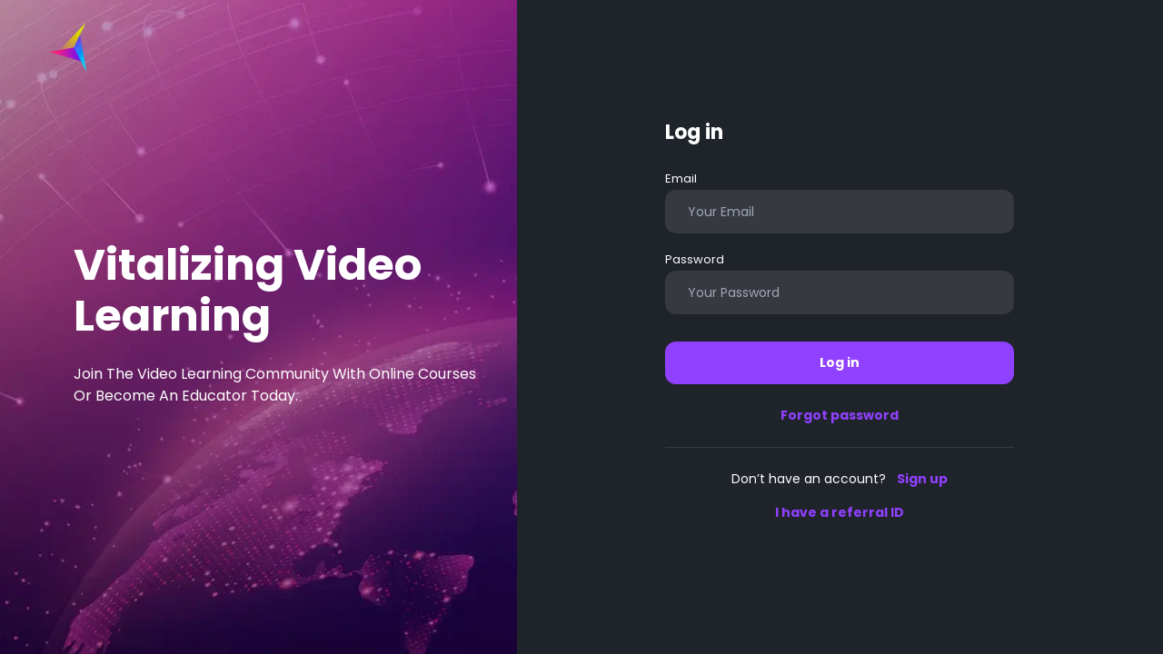

--- FILE ---
content_type: text/html; charset=utf-8
request_url: https://mhcademy.com/login
body_size: 9550
content:
<!DOCTYPE html><html lang="en"><head><meta charSet="utf-8"/><meta name="viewport" content="width=device-width, initial-scale=1.0, maximum-scale=1.0, user-scalable=no"/><meta name="keywords" content="online course, online teaching academy, development, business, forex"/><meta name="robots" content="index"/><link rel="alternate" href="i-space.io/" hrefLang="x-default"/><link rel="alternate" href="i-space.io/" hrefLang="en"/><link rel="alternate" href="i-space.io/fr" hrefLang="fr"/><link rel="alternate" href="i-space.io/es" hrefLang="es"/><link rel="alternate" href="i-space.io/pt" hrefLang="pt"/><link rel="alternate" href="i-space.io/sk" hrefLang="sk"/><link rel="alternate" href="i-space.io/ru" hrefLang="ru"/><link rel="alternate" href="i-space.io/sa" hrefLang="sa"/><link rel="alternate" href="i-space.io/it" hrefLang="it"/><link rel="alternate" href="i-space.io/de" hrefLang="de"/><link rel="alternate" href="i-space.io/zh" hrefLang="zh"/><link rel="apple-touch-icon" sizes="180x180" href="/favicon/ispace/apple-touch-icon.png"/><link rel="icon" type="image/png" sizes="32x32" href="/favicon/ispace/favicon-32x32.png"/><link rel="icon" type="image/png" sizes="16x16" href="/favicon/ispace/favicon-16x16.png"/><link rel="icon" href="/favicon/ispace/favicon.ico"/><link rel="canonical" href="https://i-space.io/login"/><title>Login | Access Your i-space.io Account and Continue Learning</title><meta name="description" content="Log in to your i-space.io account to access live online courses, track your progress, and continue your learning journey with expert instructors."/><meta name="next-head-count" content="22"/><link rel="preconnect" href="https://fonts.googleapis.com"/><link rel="preconnect" href="https://fonts.gstatic.com" crossorigin="crossorigin"/><link rel="preconnect" href="https://fonts.gstatic.com" crossorigin /><link rel="preload" href="/_next/static/css/1cfde4c75d9877af.css" as="style"/><link rel="stylesheet" href="/_next/static/css/1cfde4c75d9877af.css" data-n-g=""/><noscript data-n-css=""></noscript><script defer="" nomodule="" src="/_next/static/chunks/polyfills-c67a75d1b6f99dc8.js"></script><script src="/_next/static/chunks/webpack-161da52c0d38248a.js" defer=""></script><script src="/_next/static/chunks/framework-44e3e2f6f5f78997.js" defer=""></script><script src="/_next/static/chunks/main-9bca04eedf64f9e6.js" defer=""></script><script src="/_next/static/chunks/pages/_app-8bd413bfa65d3635.js" defer=""></script><script src="/_next/static/chunks/6034-abace8146f33cb6b.js" defer=""></script><script src="/_next/static/chunks/3762-bc69f65e3c50f4ee.js" defer=""></script><script src="/_next/static/chunks/pages/login-a2f8b20152db485e.js" defer=""></script><script src="/_next/static/rjKukqCgPobcGFe4JrNkU/_buildManifest.js" defer=""></script><script src="/_next/static/rjKukqCgPobcGFe4JrNkU/_ssgManifest.js" defer=""></script><style data-styled="" data-styled-version="5.3.3">.CCmTY{position:relative;background:#8F41FF;color:#FFFFFF;border-radius:12px;padding:12px 26px;font-size:14px;border-style:solid;border-width:1px;border-color:transparent;font-weight:bold;box-sizing:border-box;-webkit-align-items:center;-webkit-box-align:center;-ms-flex-align:center;align-items:center;display:-webkit-inline-box;display:-webkit-inline-flex;display:-ms-inline-flexbox;display:inline-flex;-webkit-transition:0.2s,color 0.2s;transition:0.2s,color 0.2s;-webkit-box-pack:center;-webkit-justify-content:center;-ms-flex-pack:center;justify-content:center;z-index:0;overflow:hidden;}/*!sc*/
@media (hover:hover){.CCmTY:hover{border-color:#AE75FF;background-color:transparent;color:#AE75FF;}}/*!sc*/
.CCmTY:disabled{background:#373D47;color:#6D747F;border-color:#373D47;pointer-events:none;}/*!sc*/
.CCmTY::before{content:'';position:absolute;left:-1px;right:0;top:-1px;bottom:0;width:calc(100% + 2px);height:calc(100% + 2px);display:block;z-index:-1;background:transparent;-webkit-transition:opacity 0.2s;transition:opacity 0.2s;opacity:0;border-radius:12px;}/*!sc*/
@media (hover:hover){.CCmTY:hover::before{opacity:1;}}/*!sc*/
data-styled.g1[id="sc-bdvvtL"]{content:"CCmTY,"}/*!sc*/
.kUpHxe{font-size:30px;line-height:36px;font-weight:bold;}/*!sc*/
@media screen and (min-width:994px){.kUpHxe{font-size:48px;line-height:56px;}}/*!sc*/
data-styled.g3[id="sc-dkPtRN"]{content:"kUpHxe,"}/*!sc*/
.cLCpbd{font-size:20px;font-weight:bold;}/*!sc*/
@media screen and (min-width:994px){.cLCpbd{font-size:22px;}}/*!sc*/
data-styled.g6[id="sc-jRQBWg"]{content:"cLCpbd,"}/*!sc*/
.kBgigF{background:rgba(255,255,255,0.1);color:#FFFFFF;border-radius:12px;padding:0 24px;border:1px solid transparent;font-size:14px;width:100%;height:48px;cursor:pointer;outline:none;}/*!sc*/
.kBgigF::-webkit-input-placeholder{color:#A0A7B3;}/*!sc*/
.kBgigF::-moz-placeholder{color:#A0A7B3;}/*!sc*/
.kBgigF:-ms-input-placeholder{color:#A0A7B3;}/*!sc*/
.kBgigF::placeholder{color:#A0A7B3;}/*!sc*/
.kBgigF:hover{border-color:#FFFFFF;}/*!sc*/
.kBgigF:focus{border-color:#00C2AE;caret-color:#00C2AE;}/*!sc*/
.kBgigF:disabled{opacity:0.3;pointer-events:none;}/*!sc*/
data-styled.g9[id="sc-furwcr"]{content:"kBgigF,"}/*!sc*/
.irQzrd{color:#FFFFFF;font-size:13px;line-height:18px;display:inline-block;margin-bottom:3px;}/*!sc*/
data-styled.g10[id="sc-pVTFL"]{content:"irQzrd,"}/*!sc*/
.hbALhN{color:#FF5466;font-size:12px;line-height:18px;display:block;min-height:18px;}/*!sc*/
data-styled.g11[id="sc-jrQzAO"]{content:"hbALhN,"}/*!sc*/
.enXITi{font-size:16px;}/*!sc*/
data-styled.g88[id="sc-gsNilK"]{content:"enXITi,"}/*!sc*/
.RrmNJ{overflow:hidden;display:-webkit-inline-box;display:-webkit-inline-flex;display:-ms-inline-flexbox;display:inline-flex;}/*!sc*/
.RrmNJ > div{height:100%;width:100%;}/*!sc*/
data-styled.g127[id="image__Wrapper-sc-ee2d5f77-0"]{content:"RrmNJ,"}/*!sc*/
.iwRLzT{display:block;height:56px;width:56px;cursor:pointer;}/*!sc*/
@media screen and (min-width:1280px){.iwRLzT{height:64px;width:64px;}}/*!sc*/
data-styled.g138[id="header-ui__Brand-sc-737cdf5c-3"]{content:"iwRLzT,"}/*!sc*/
:root{--toastify-color-dark:#171B21;--toastify-color-info:#0281FF;--toastify-color-success:#00C2AE;--toastify-color-warning:#FEBF42;--toastify-color-error:#FF5466;}/*!sc*/
body{background-color:#171B21;color:#FFFFFF;font-family:'Poppins',sans-serif;font-size:14px;-webkit-font-smoothing:antialiased;overflow-x:hidden;}/*!sc*/
body.ReactModal__Body--open{overflow:hidden !important;}/*!sc*/
.react-tiny-popover-container{z-index:1006;}/*!sc*/
body *{-webkit-scrollbar-color:#171B21 #23272F;-moz-scrollbar-color:#171B21 #23272F;-ms-scrollbar-color:#171B21 #23272F;scrollbar-color:#171B21 #23272F;}/*!sc*/
body *::-webkit-scrollbar{width:6px;}/*!sc*/
body *::-webkit-scrollbar-track{background-color:#23272F;}/*!sc*/
body *::-webkit-scrollbar-thumb{background-color:#171B21;}/*!sc*/
body *::-webkit-scrollbar-thumb:hover{background-color:#171B21;}/*!sc*/
data-styled.g230[id="sc-global-hmNPjF1"]{content:"sc-global-hmNPjF1,"}/*!sc*/
</style><style data-href="https://fonts.googleapis.com/css2?family=Poppins:ital,wght@0,400;0,700;1,500&display=swap">@font-face{font-family:'Poppins';font-style:italic;font-weight:500;font-display:swap;src:url(https://fonts.gstatic.com/s/poppins/v23/pxiDyp8kv8JHgFVrJJLmg1hlEw.woff) format('woff')}@font-face{font-family:'Poppins';font-style:normal;font-weight:400;font-display:swap;src:url(https://fonts.gstatic.com/s/poppins/v23/pxiEyp8kv8JHgFVrFJM.woff) format('woff')}@font-face{font-family:'Poppins';font-style:normal;font-weight:700;font-display:swap;src:url(https://fonts.gstatic.com/s/poppins/v23/pxiByp8kv8JHgFVrLCz7V1g.woff) format('woff')}@font-face{font-family:'Poppins';font-style:italic;font-weight:500;font-display:swap;src:url(https://fonts.gstatic.com/s/poppins/v23/pxiDyp8kv8JHgFVrJJLmg1hVFteOYktMqlap.woff2) format('woff2');unicode-range:U+0900-097F,U+1CD0-1CF9,U+200C-200D,U+20A8,U+20B9,U+20F0,U+25CC,U+A830-A839,U+A8E0-A8FF,U+11B00-11B09}@font-face{font-family:'Poppins';font-style:italic;font-weight:500;font-display:swap;src:url(https://fonts.gstatic.com/s/poppins/v23/pxiDyp8kv8JHgFVrJJLmg1hVGdeOYktMqlap.woff2) format('woff2');unicode-range:U+0100-02BA,U+02BD-02C5,U+02C7-02CC,U+02CE-02D7,U+02DD-02FF,U+0304,U+0308,U+0329,U+1D00-1DBF,U+1E00-1E9F,U+1EF2-1EFF,U+2020,U+20A0-20AB,U+20AD-20C0,U+2113,U+2C60-2C7F,U+A720-A7FF}@font-face{font-family:'Poppins';font-style:italic;font-weight:500;font-display:swap;src:url(https://fonts.gstatic.com/s/poppins/v23/pxiDyp8kv8JHgFVrJJLmg1hVF9eOYktMqg.woff2) format('woff2');unicode-range:U+0000-00FF,U+0131,U+0152-0153,U+02BB-02BC,U+02C6,U+02DA,U+02DC,U+0304,U+0308,U+0329,U+2000-206F,U+20AC,U+2122,U+2191,U+2193,U+2212,U+2215,U+FEFF,U+FFFD}@font-face{font-family:'Poppins';font-style:normal;font-weight:400;font-display:swap;src:url(https://fonts.gstatic.com/s/poppins/v23/pxiEyp8kv8JHgFVrJJbecnFHGPezSQ.woff2) format('woff2');unicode-range:U+0900-097F,U+1CD0-1CF9,U+200C-200D,U+20A8,U+20B9,U+20F0,U+25CC,U+A830-A839,U+A8E0-A8FF,U+11B00-11B09}@font-face{font-family:'Poppins';font-style:normal;font-weight:400;font-display:swap;src:url(https://fonts.gstatic.com/s/poppins/v23/pxiEyp8kv8JHgFVrJJnecnFHGPezSQ.woff2) format('woff2');unicode-range:U+0100-02BA,U+02BD-02C5,U+02C7-02CC,U+02CE-02D7,U+02DD-02FF,U+0304,U+0308,U+0329,U+1D00-1DBF,U+1E00-1E9F,U+1EF2-1EFF,U+2020,U+20A0-20AB,U+20AD-20C0,U+2113,U+2C60-2C7F,U+A720-A7FF}@font-face{font-family:'Poppins';font-style:normal;font-weight:400;font-display:swap;src:url(https://fonts.gstatic.com/s/poppins/v23/pxiEyp8kv8JHgFVrJJfecnFHGPc.woff2) format('woff2');unicode-range:U+0000-00FF,U+0131,U+0152-0153,U+02BB-02BC,U+02C6,U+02DA,U+02DC,U+0304,U+0308,U+0329,U+2000-206F,U+20AC,U+2122,U+2191,U+2193,U+2212,U+2215,U+FEFF,U+FFFD}@font-face{font-family:'Poppins';font-style:normal;font-weight:700;font-display:swap;src:url(https://fonts.gstatic.com/s/poppins/v23/pxiByp8kv8JHgFVrLCz7Z11lFd2JQEl8qw.woff2) format('woff2');unicode-range:U+0900-097F,U+1CD0-1CF9,U+200C-200D,U+20A8,U+20B9,U+20F0,U+25CC,U+A830-A839,U+A8E0-A8FF,U+11B00-11B09}@font-face{font-family:'Poppins';font-style:normal;font-weight:700;font-display:swap;src:url(https://fonts.gstatic.com/s/poppins/v23/pxiByp8kv8JHgFVrLCz7Z1JlFd2JQEl8qw.woff2) format('woff2');unicode-range:U+0100-02BA,U+02BD-02C5,U+02C7-02CC,U+02CE-02D7,U+02DD-02FF,U+0304,U+0308,U+0329,U+1D00-1DBF,U+1E00-1E9F,U+1EF2-1EFF,U+2020,U+20A0-20AB,U+20AD-20C0,U+2113,U+2C60-2C7F,U+A720-A7FF}@font-face{font-family:'Poppins';font-style:normal;font-weight:700;font-display:swap;src:url(https://fonts.gstatic.com/s/poppins/v23/pxiByp8kv8JHgFVrLCz7Z1xlFd2JQEk.woff2) format('woff2');unicode-range:U+0000-00FF,U+0131,U+0152-0153,U+02BB-02BC,U+02C6,U+02DA,U+02DC,U+0304,U+0308,U+0329,U+2000-206F,U+20AC,U+2122,U+2191,U+2193,U+2212,U+2215,U+FEFF,U+FFFD}</style></head><body><div id="__next" data-reactroot=""><div class="lg:min-h-screen"><div class="fixed top-0 left-0 right-0 bottom-0 -z-1"><div class="h-full w-full"><div class="image__Wrapper-sc-ee2d5f77-0 RrmNJ"><span style="box-sizing:border-box;display:block;overflow:hidden;width:initial;height:initial;background:none;opacity:1;border:0;margin:0;padding:0;position:absolute;top:0;left:0;bottom:0;right:0"><img alt="Authentication" src="[data-uri]" decoding="async" data-nimg="fill" style="position:absolute;top:0;left:0;bottom:0;right:0;box-sizing:border-box;padding:0;border:none;margin:auto;display:block;width:0;height:0;min-width:100%;max-width:100%;min-height:100%;max-height:100%;object-fit:cover;object-position:center;background-size:cover;background-position:center;filter:blur(20px);background-image:url(&quot;[data-uri]&quot;)"/><noscript><img alt="Authentication" sizes="100vw" srcSet="/_next/image?url=%2F_next%2Fstatic%2Fmedia%2Fbg.3a44b5ca.webp&amp;w=640&amp;q=75 640w, /_next/image?url=%2F_next%2Fstatic%2Fmedia%2Fbg.3a44b5ca.webp&amp;w=750&amp;q=75 750w, /_next/image?url=%2F_next%2Fstatic%2Fmedia%2Fbg.3a44b5ca.webp&amp;w=828&amp;q=75 828w, /_next/image?url=%2F_next%2Fstatic%2Fmedia%2Fbg.3a44b5ca.webp&amp;w=1080&amp;q=75 1080w, /_next/image?url=%2F_next%2Fstatic%2Fmedia%2Fbg.3a44b5ca.webp&amp;w=1200&amp;q=75 1200w, /_next/image?url=%2F_next%2Fstatic%2Fmedia%2Fbg.3a44b5ca.webp&amp;w=1920&amp;q=75 1920w, /_next/image?url=%2F_next%2Fstatic%2Fmedia%2Fbg.3a44b5ca.webp&amp;w=2048&amp;q=75 2048w, /_next/image?url=%2F_next%2Fstatic%2Fmedia%2Fbg.3a44b5ca.webp&amp;w=3840&amp;q=75 3840w" src="/_next/image?url=%2F_next%2Fstatic%2Fmedia%2Fbg.3a44b5ca.webp&amp;w=3840&amp;q=75" decoding="async" data-nimg="fill" style="position:absolute;top:0;left:0;bottom:0;right:0;box-sizing:border-box;padding:0;border:none;margin:auto;display:block;width:0;height:0;min-width:100%;max-width:100%;min-height:100%;max-height:100%;object-fit:cover;object-position:center" loading="lazy"/></noscript></span></div></div></div><div class="lg:flex min-h-screen"><div class="hidden lg:flex flex-4 flex-col justify-between"><div class="px-12 py-5"><a class="header-ui__Brand-sc-737cdf5c-3 iwRLzT" href="/"><div class="image__Wrapper-sc-ee2d5f77-0 RrmNJ"><span style="box-sizing:border-box;display:inline-block;overflow:hidden;width:initial;height:initial;background:none;opacity:1;border:0;margin:0;padding:0;position:relative;max-width:100%"><span style="box-sizing:border-box;display:block;width:initial;height:initial;background:none;opacity:1;border:0;margin:0;padding:0;max-width:100%"><img style="display:block;max-width:100%;width:initial;height:initial;background:none;opacity:1;border:0;margin:0;padding:0" alt="" aria-hidden="true" src="data:image/svg+xml,%3csvg%20xmlns=%27http://www.w3.org/2000/svg%27%20version=%271.1%27%20width=%271080%27%20height=%271080%27/%3e"/></span><img alt="i-space.io" src="[data-uri]" decoding="async" data-nimg="intrinsic" class="" style="position:absolute;top:0;left:0;bottom:0;right:0;box-sizing:border-box;padding:0;border:none;margin:auto;display:block;width:0;height:0;min-width:100%;max-width:100%;min-height:100%;max-height:100%;background-size:cover;background-position:0% 0%;filter:blur(20px);background-image:url(&quot;[data-uri]&quot;)"/><noscript><img alt="i-space.io" srcSet="/_next/image?url=%2F_next%2Fstatic%2Fmedia%2Flogo-ispace.7678df9c.webp&amp;w=1080&amp;q=75 1x, /_next/image?url=%2F_next%2Fstatic%2Fmedia%2Flogo-ispace.7678df9c.webp&amp;w=3840&amp;q=75 2x" src="/_next/image?url=%2F_next%2Fstatic%2Fmedia%2Flogo-ispace.7678df9c.webp&amp;w=3840&amp;q=75" decoding="async" data-nimg="intrinsic" style="position:absolute;top:0;left:0;bottom:0;right:0;box-sizing:border-box;padding:0;border:none;margin:auto;display:block;width:0;height:0;min-width:100%;max-width:100%;min-height:100%;max-height:100%" class="" loading="lazy"/></noscript></span></div></a></div><div class="max-w-lg ml-auto py-8 px-6 -mt-12"><h1 class="sc-dkPtRN kUpHxe font-bold mb-6">Vitalizing Video Learning</h1><p class="sc-gsNilK enXITi">Join The Video Learning Community With Online Courses Or Become An Educator Today.</p></div><div class="max-w-lg ml-auto py-8 w-full px-6 flex gap-4 py-8 text-gray-1000"></div></div><div class="lg:flex lg:items-center lg:justify-center lg:flex-5 min-h-screen w-full bg-gray-800 bg-opacity-80 lg:bg-opacity-100"><div class="lg:max-w-md w-full px-4 lg:px-8 pb-8"><div class="flex gap-4 items-center py-4 lg:pb-6"><h4 class="sc-jRQBWg cLCpbd font-bold flex-1 text-center lg:text-left -mr-9 lg:mr-0">Log in</h4><a class="lg:hidden text-lg text-gray-100 block" href="/"><svg viewBox="0 0 329.26933 329" fill="currentColor" height="1em" width="1em" xmlns="http://www.w3.org/2000/svg"><path d="m194.800781 164.769531 128.210938-128.214843c8.34375-8.339844 8.34375-21.824219 0-30.164063-8.339844-8.339844-21.824219-8.339844-30.164063 0l-128.214844 128.214844-128.210937-128.214844c-8.34375-8.339844-21.824219-8.339844-30.164063 0-8.34375 8.339844-8.34375 21.824219 0 30.164063l128.210938 128.214843-128.210938 128.214844c-8.34375 8.339844-8.34375 21.824219 0 30.164063 4.15625 4.160156 9.621094 6.25 15.082032 6.25 5.460937 0 10.921875-2.089844 15.082031-6.25l128.210937-128.214844 128.214844 128.214844c4.160156 4.160156 9.621094 6.25 15.082032 6.25 5.460937 0 10.921874-2.089844 15.082031-6.25 8.34375-8.339844 8.34375-21.824219 0-30.164063zm0 0"></path></svg></a></div><div class="grid grid-cols-1 grid-flow-row gap-x-6"><form action="#"><div><div><label class="sc-pVTFL irQzrd">Email</label><div class="relative"><input name="email" value="" placeholder="Your Email" class="sc-furwcr kBgigF"/><div class="absolute top-0 right-0 bottom-0"></div></div><span class="sc-jrQzAO hbALhN"></span></div></div><div><div><label class="sc-pVTFL irQzrd">Password</label><div class="relative"><input type="password" name="password" value="" placeholder="Your Password" class="sc-furwcr kBgigF"/><div class="absolute top-0 right-0 bottom-0"></div></div><span class="sc-jrQzAO hbALhN"></span></div></div><div class="mb-6 mt-3"><button color="primary" type="submit" class="sc-bdvvtL CCmTY w-full" size="4">Log in</button></div></form><div class="mb-6 pb-6 border-b border-gray-600"><a class="font-bold text-primary-400 block text-center" href="/forgot-password">Forgot password</a></div><div><p class="text-center">Don’t have an account?<!-- --> <a class="text-primary-400 font-bold ml-2" href="/signup">Sign up</a></p><a class="text-center font-bold mt-4 block text-primary-400" href="/signup/referral-id">I have a referral ID</a></div></div></div></div></div></div><div id="absolute-portal-area"></div></div><script id="__NEXT_DATA__" type="application/json">{"props":{"pageProps":{},"initialState":{"auth":{"initialized":false,"authed":false,"loading":false,"error":null,"user":null},"enroller":{"isLoading":false,"error":null,"data":null},"course":{"isPreview":false,"details":{"isLoading":false,"error":null,"data":null},"reviews":{"isLoading":false,"error":null,"query":{"sortBy":"created","page":1},"data":{"totalItems":0,"totalPages":0,"data":[]}},"similar":{"isLoading":false,"error":null,"data":[]}},"layout":{"navigationIsOpen":false},"userAgent":{"userAgent":"Mozilla/5.0 (Macintosh; Intel Mac OS X 10_15_7) AppleWebKit/537.36 (KHTML, like Gecko) Chrome/131.0.0.0 Safari/537.36; ClaudeBot/1.0; +claudebot@anthropic.com)","deviceType":"desktop","isIOS":false,"isSafari":false},"languages":{"loading":false,"items":[],"error":null},"countries":{"isLoading":false,"items":[],"error":null},"notifications":{"drawerIsOpen":false,"loading":false,"items":[],"total":0,"bannerHeight":0,"bannerIsOpen":true},"shoppingCart":{"items":[],"isLoadingItemIds":[],"isLoading":false,"error":null,"isInitialized":false},"search":{"isOpen":false,"query":"","result":{"isLoading":false,"error":null,"loadedOnce":false,"data":{"totalItems":0,"totalPages":0,"data":[]}},"autocomplete":{"main":{"isOpen":false,"isLoading":false,"query":"","result":{"keys":[],"items":[]}},"secondary":{"isOpen":false,"isLoading":false,"query":"","result":{"keys":[],"items":[]}}}},"courses":{"isLoading":false,"data":{"totalItems":0,"totalPages":0,"data":[]},"error":null},"courseCategories":{"isLoading":false,"data":[],"error":null},"mostPopularCourses":{"isLoading":false,"data":[],"error":null},"promotedCourses":{"isLoading":false,"data":[],"error":null},"trendingCourses":{"isLoading":false,"data":[],"error":null},"purchasedCourses":{"isLoading":false,"data":{"totalItems":0,"totalPages":0,"data":[]},"error":null},"allPurchasedCourses":{"isLoading":false,"data":{"totalItems":0,"totalPages":0,"data":[]},"error":null},"courseCarousel":{"isLoading":false,"error":null,"query":{},"data":{"totalItems":0,"totalPages":0,"data":[]}},"educatorCourses":{"isLoading":false,"data":{"totalItems":0,"totalPages":0,"data":[]},"error":null,"query":{"page":1,"statuses":["published"],"query":"","sort":"most-recent"}},"educatorCoursesDraft":{"isLoading":false,"data":{"totalItems":0,"totalPages":0,"data":[]},"error":null},"featuredEducators":{"isLoading":false,"error":null,"data":[]},"educatorOnboarding":{"activeQuestionIndex":0,"questions":{"isLoading":false,"error":null,"data":[]}},"courseCreation":{"initialFormState":{"structure":{"title":"","subTitle":"","urlParam":"","categoryId":"","subCategoryId":"","languageIds":[],"level":"","totalHours":"","hasCertificate":false,"includes":[{"key":"b62f3910-ebed-11f0-a316-a772fec869cc","name":""}]},"targetAudience":{"answers":[{"key":"b62f3911-ebed-11f0-a316-a772fec869cc","answer":""}]},"outline":{"topics":[{"key":"b62f6020-ebed-11f0-a316-a772fec869cc","name":"Instruction"}]},"description":{"description":""},"uploadImages":{"url":null,"caption":""},"uploadVideos":{"url":null,"caption":"","platform":"aws"},"faq":{"questions":[{"key":"b62f6021-ebed-11f0-a316-a772fec869cc","question":"","answer":""}]},"pricing":{"paymentType":"one-time","currency":"USD","monthlyPrice":"","oneTimePrice":""},"promotions":{},"messages":{"welcome":"","greeting":""},"mhaPlans":{"planId":""}},"currentFormState":{"structure":{"title":"","subTitle":"","urlParam":"","categoryId":"","subCategoryId":"","languageIds":[],"level":"","totalHours":"","hasCertificate":false,"includes":[{"key":"b62f3910-ebed-11f0-a316-a772fec869cc","name":""}]},"targetAudience":{"answers":[{"key":"b62f3911-ebed-11f0-a316-a772fec869cc","answer":""}]},"outline":{"topics":[{"key":"b62f6020-ebed-11f0-a316-a772fec869cc","name":"Instruction"}]},"description":{"description":""},"uploadImages":{"url":null,"caption":""},"uploadVideos":{"url":null,"caption":"","platform":"aws"},"faq":{"questions":[{"key":"b62f6021-ebed-11f0-a316-a772fec869cc","question":"","answer":""}]},"pricing":{"paymentType":"one-time","currency":"USD","monthlyPrice":"","oneTimePrice":""},"promotions":{},"messages":{"welcome":"","greeting":""},"mhaPlans":{"planId":""}},"details":{"isLoading":false,"error":null,"data":null},"currentStepKey":"structure"},"wallets":{"loading":false,"items":{"commission":0,"gifted":0},"error":null},"checkout":{"addresses":{"data":{"isLoading":false,"data":[],"error":null},"meta":{"create":{"isOpen":false,"modalIsOpen":false,"isSubmitting":false},"remove":{"confirmIsOpen":false,"itemId":null,"isSubmitting":false},"savedItems":{"isOpen":false}}},"paymentItems":{"data":{"isLoading":false,"data":[],"error":null},"cvvUpdatedCardIds":[],"meta":{"makeDefault":{"itemId":null},"updatePaymentCard":{"itemId":null,"addressIsSubmitting":false,"cvvIsSubmitting":false},"updateOtherPaymentItem":{"itemId":null,"isSubmitting":false},"create":{"paymentType":null},"remove":{"itemIds":[]}}},"billingDetails":{"isLoading":false,"data":null,"error":null},"pricing":{"isLoading":false,"data":{"items":0,"discount":0,"processingFee":0,"vat":0,"total":0,"totalAmountForInitialItems":0},"error":null,"loadedOnce":false},"signing":{"externalId":null,"meta":{"modalIsOpen":false},"agreement":{"isLoading":false,"isRequired":true,"document":null}},"result":{"purchase":{"isLoading":false,"data":null,"error":null,"loadedOnce":false,"pollingIsWorking":false},"courses":{"isLoading":false,"data":[],"error":null}}},"plans":{"isLoading":false,"data":[],"error":null},"payoutPreferences":{"isLoading":false,"isIFrameOpen":false,"accountType":"","accountCode":"","error":null,"token":""},"purchases":{"isLoading":false,"data":{"totalItems":0,"totalPages":0,"data":[]},"error":null},"global":{"termsIsOpen":false,"privacyIsOpen":false,"GDPRIsOpen":false,"settings":{"isLoading":false,"data":[],"error":null}},"identityVerification":{"status":{"isLoading":false,"error":null,"loadedOnce":false,"data":null},"kycIsNotSupported":false,"token":{"isLoading":false,"data":null,"error":null}},"addressVerification":{"status":{"isLoading":false,"data":null,"error":null,"loadedOnce":false},"token":{"isLoading":false,"data":null,"error":null},"meta":{"formIsOpen":false,"isNotAllowedVisited":false}},"kycSettings":{"isLoading":false,"data":[],"error":null},"userDetails":{"isLoading":false,"userDetails":null,"error":null},"leaveReview":{"courseId":null,"isOpen":false,"reviewLeftCourseIds":[]},"affiliate":{"activeTab":"available","referralUrl":{"isLoading":false,"data":"https://mhacademy.com/signup?referralId=12345","error":null}},"balances":{"isLoading":false,"data":{"available":0,"inReview":0,"refunds":0,"payout":0},"loadedOnce":false,"error":null},"revenues":{"isLoading":false,"data":{"totalItems":0,"totalPages":0,"data":[]},"loadedOnce":false,"error":null,"filtersIsOpen":false},"refunds":{"isLoading":false,"data":{"totalItems":0,"totalPages":0,"data":[]},"loadedOnce":false,"error":null,"filtersIsOpen":false},"payouts":{"isLoading":false,"data":{"totalItems":0,"totalPages":0,"data":[]},"loadedOnce":false,"error":null,"filtersIsOpen":false},"instance":{"name":"i-space.io","type":"i-space.io","host":"i-space.io","region":null}},"__lang":"en","__namespaces":{"common":{"About Us":"About Us","About us":"About us","Account":"Account","Add to Cart":"Add to Cart","Advanced":"Advanced","All Courses":"All Courses","All courses":"All courses","All":"All","Educator Materials":"Educator Materials","Academy Learning":"Academy Learning","Wow - Livestreaming":"Wow - Livestreaming","All levels":"All levels","Back":"Back","Back to Home":"Back to Home","Back to Verification":"Back to Verification","Become a Educator":"Become a Educator","Become an Educator":"Become an Educator","Beginner":"Beginner","Biography":"Biography","Biography - Info":"Should have at least 50 characters, links and coupon codes are not permitted.","Biography - Placeholder":"Tell your students a little bit more about you.","Cancel":"Cancel","Categories":"Categories","Categories - Alt":"Explore","Category":"Category","Certificate":"Certificate","Change Password":"Change Password","Clear All":"Clear All","Clear all":"Clear all","Contact Us":"Contact Us","Continue":"Continue","Copied":"Copied","Copy":"Copy","Country":"Country","Course Engagement":"Course Engagement","Courses":"Courses","Educator":"Educator","Educator Dashboard":"Educator Dashboard","Email":"Email","Exit":"Exit","FAQ":"FAQ","Featured Educators":"Featured Educators","Filter by":"Filter by","Filters":"Filters","Find new courses":"Find new courses","Finish":"Finish","First Name":"First Name","For Educators":"For Educators","For educators":"For educators","Free":"Free","Full Name":"Full Name","Full Time Access":"Full Time Access","Get ready for the most innovative interactive learning platform -":"Get ready for the most innovative interactive learning platform -","Go to Cart":"Go to Cart","Headline":"Headline","Help":"Help","Home":"Home","How would you rate this course":"How would you rate this course?","Intermediate":"Intermediate","Language":"Language","Languages":{"arabic":"Arabic","chinese":"Chinese","english":"English","french":"French","german":"German","italian":"Italian","portuguese":"Portuguese","russian":"Russian","slovak":"Slovak","spain":"Spain"},"Last Name":"Last Name","Launching on October 2021":"Launching on October 2021","Level":"Level","Log in":"Log in","Educator Log in":"Educator Log in","Log out":"Log out","Logout":"Logout","MHCademy Affiliate":"{{instanceTitle}} Affiliate","MHCademy Affiliate Program":"{{instanceTitle}} Affiliate Program","MHCademy Affiliate Program - description":"Share your referral link start your marketing on {{instanceTitle}} courses now and start earning more.","Main Menu":"Main Menu","Most Popular":"Most Popular","Most Popular on MHAcademy":"","Most Rated":"Most Rated","Most Recent":"Most Recent","Most Viewed":"Most Viewed","My Courses":"My Courses","My Revenues":"My Revenues","My learnings":"My learnings","Next":"Next","No notifications yet":"No notifications yet","No notifications yet - Description - Educator":"Teaching is all about community! Browse new projects, questions, and discussions created by your students.","No notifications yet - Description - Student":"Follow to receive notifications about teachers you follow, class you'll love, and more.","Notification settings":"Notification settings","Notifications":"Notifications","Number and up":"{{number}} \u0026 up","OK, got it":"OK, got it.","Oops!":"Oops!","Page not found":"Page not found","Paid":"Paid","Password":"Password","Performance":"Performance","Popular courses":"Popular courses","Prev":"Previous","Price":"Price","Privacy":"Privacy","Privacy policy":"Privacy policy","Legal Docs":"Legal Docs","Profile and Settings":"Profile and Settings","Promotions":"Promotions","Public Profile":"Public Profile","Purchases \u0026 Subscriptions":"Purchases \u0026 Subscriptions","Rating":"Rating","Recently Accessed":"Recently Accessed","Recently Added":"Recently Added","Referral URL":"Referral URL","Remove":"Remove","Remove all notifications":"Remove all notifications","Resource Id":"Resource Id","Reviews":"Reviews","Save":"Save","Save to Favourites":"Save to Favourites","Search for anything":"Search for anything","Search your course":"Search your course","See all results":"See all results","Select Your Country":"Select Your Country","Select Your Language":"Select Your Language","Show all":"Show all","Sign up":"Sign up","Sign up - Alt":"Join our community","Membership":"Membership","NTX Trading System":"NXT System","Something went wrong. We’ll fix it shortly!":"Something went wrong. We’ll fix it shortly!","Sort by":"Sort by","Start typing":"Start typing","Student":"Student","Students":"Students","Submit Review":"Submit Review","Submit for Review":"Submit for Review","Switch to Student":"Switch to Student","Tell about us your learning experience on this course":"Tell about us your learning experience on this course.","Terms \u0026 Conditions":"Terms \u0026 Conditions","Terms and conditions":"Terms and conditions","There are no courses in this category yet":"There are no courses in this category yet","This offer ends":"This offer ends","This category is coming soon":"This category is coming soon! In the meantime, discover the benefits of our membership subscription, where you can access a wide range of courses related to this sector. Don’t miss out—explore our membership today!","This category is coming soon - Button":"View Membership","Traffic and Conversion":"Traffic and Conversion","Trending Right Now":"Trending Right Now","Username":"Username","View All":"View All","We kindly offer you to discover courses from other categories":"We kindly offer you to discover courses from other categories.","What do you want to learn?":"What do you want to learn?","What is so great about it":"What is so great about it?","Your Email":"Your Email","Your First Name":"Your First Name","Your Headline":"Your Headline","Your Last Name":"Your Last Name","Your Password":"Your Password","resultWithCount":"{{count}} result","resultWithCount_one":"{{count}} result","resultWithCount_other":"{{count}} results","total hours":"total hours","What can we help you with":"What can we help you with?","Your Username":"Your Username","GDPR policy":"GDPR policy","Media Press":"Media \u0026 Press","General Inquiries":"General Inquiries","Click Here":"Click Here","There are no educators yet":"There are no educators yet","Educators":"Educators","Teach on WOW":"Teach on WOW","Login for students":"Login for students","Login for educators":"Login for educators","WOWLearning":"WOW.Learning","WOWTeach":"WOW.Teach"},"auth":{"Already have an account?":"Already have an account?","Back to log in":"Back to log in","Check Your Mailbox":"Check Your Mailbox","Check Your Mailbox - Content":"We have sent a confirmation email for your response. Please ensure to check your spam box in case you can’t find it in your inbox.","Confirm New Password":"Confirm New Password","Confirm Password":"Confirm Password","Create New Password":"Create New Password","Don’t have an account?":"Don’t have an account?","Forgot password":"Forgot password","Forgot password?":"Forgot password?","Forgot password? - Content":"We will email you a link that will allow you to reset your password. Note: it may take a few minutes.","I have a referral ID":"I have a referral ID","Log in":"Log in","Login":"Login","Minimum 8 characters":"Minimum 8 characters","New Password":"New Password","Normal":"Normal","OK, go to Login":"OK, go to Login.","Old Password":"Old Password","One special character":"One special character","One uppercase letter":"One uppercase letter","Please, enter the referrer user ID below":"Please, enter the referrer user ID below","Referral message":"You’ve been invited by \u003cb\u003e{{fullName}} (Referrer User ID: {{userId}})\u003c/b\u003e","Reset password":"Reset password","Save Password":"Save Password","Sign up":"Sign up","Strong":"Strong","Very strong":"Very strong","Vitalizing Video Learning":"Vitalizing Video Learning","Vitalizing Video Learning - Content":"Join The Video Learning Community With Online Courses Or Become An Educator Today.","Influence the Future":"Influence the Future","Influence the Future - Content":"Join The Video Learning Community, Influence the minds of the future  by becoming An Educator Today. ","We've send you an email to reset your password!":"We've send you an email to reset your password!","We've send you an email to reset your password! - Description":"If you’re registered on the {{instanceTitle}}, you will receive an email with instructions on how to reset your password shortly.","Weak":"Weak","Your New Password":"Your New Password","Your Old Password":"Your old password","Your password has been successfully updated!":"Your password has been successfully updated!","Your password should include:":"Your password should include:","signupAgreement":"By signing up, you agree to our \u003c0\u003eTerms of Use\u003c/0\u003e and \u003c1\u003ePrivacy Policy.\u003c/1\u003e","Create Password":"Create Password","Create Password Text":"Your email has been successfully verified. Now, please create a password to complete the registration process and activate your account.","Your account was created and activated successfully":"Your account was created and activated successfully. You can login using your email and password."}}},"page":"/login","query":{},"buildId":"rjKukqCgPobcGFe4JrNkU","isFallback":false,"appGip":true,"locale":"en","locales":["en","cn","de","es","fr","it","pt","ru","sa","sk"],"defaultLocale":"en","scriptLoader":[]}</script></body></html>

--- FILE ---
content_type: text/css; charset=UTF-8
request_url: https://mhcademy.com/_next/static/css/1cfde4c75d9877af.css
body_size: 14208
content:
/*
! tailwindcss v3.1.8 | MIT License | https://tailwindcss.com
*/*,:after,:before{box-sizing:border-box;border:0 solid #f4f6fc}:after,:before{--tw-content:""}html{line-height:1.5;-webkit-text-size-adjust:100%;-moz-tab-size:4;-o-tab-size:4;tab-size:4;font-family:ui-sans-serif,system-ui,-apple-system,BlinkMacSystemFont,Segoe UI,Roboto,Helvetica Neue,Arial,Noto Sans,sans-serif,Apple Color Emoji,Segoe UI Emoji,Segoe UI Symbol,Noto Color Emoji}body{margin:0;line-height:inherit}hr{height:0;color:inherit;border-top-width:1px}abbr:where([title]){-webkit-text-decoration:underline dotted;text-decoration:underline dotted}h1,h2,h3,h4,h5,h6{font-size:inherit;font-weight:inherit}a{color:inherit;text-decoration:inherit}b,strong{font-weight:bolder}code,kbd,pre,samp{font-family:ui-monospace,SFMono-Regular,Menlo,Monaco,Consolas,Liberation Mono,Courier New,monospace;font-size:1em}small{font-size:80%}sub,sup{font-size:75%;line-height:0;position:relative;vertical-align:baseline}sub{bottom:-.25em}sup{top:-.5em}table{text-indent:0;border-color:inherit;border-collapse:collapse}button,input,optgroup,select,textarea{font-family:inherit;font-size:100%;font-weight:inherit;line-height:inherit;color:inherit;margin:0;padding:0}button,select{text-transform:none}[type=button],[type=reset],[type=submit],button{-webkit-appearance:button;background-color:transparent;background-image:none}:-moz-focusring{outline:auto}:-moz-ui-invalid{box-shadow:none}progress{vertical-align:baseline}::-webkit-inner-spin-button,::-webkit-outer-spin-button{height:auto}[type=search]{-webkit-appearance:textfield;outline-offset:-2px}::-webkit-search-decoration{-webkit-appearance:none}::-webkit-file-upload-button{-webkit-appearance:button;font:inherit}summary{display:list-item}blockquote,dd,dl,figure,h1,h2,h3,h4,h5,h6,hr,p,pre{margin:0}fieldset{margin:0}fieldset,legend{padding:0}menu,ol,ul{list-style:none;margin:0;padding:0}textarea{resize:vertical}input::-moz-placeholder,textarea::-moz-placeholder{opacity:1;color:#a0a7b3}input::placeholder,textarea::placeholder{opacity:1;color:#a0a7b3}[role=button],button{cursor:pointer}:disabled{cursor:default}audio,canvas,embed,iframe,img,object,svg,video{display:block;vertical-align:middle}img,video{max-width:100%;height:auto}*,:after,:before{--tw-border-spacing-x:0;--tw-border-spacing-y:0;--tw-translate-x:0;--tw-translate-y:0;--tw-rotate:0;--tw-skew-x:0;--tw-skew-y:0;--tw-scale-x:1;--tw-scale-y:1;--tw-pan-x: ;--tw-pan-y: ;--tw-pinch-zoom: ;--tw-scroll-snap-strictness:proximity;--tw-ordinal: ;--tw-slashed-zero: ;--tw-numeric-figure: ;--tw-numeric-spacing: ;--tw-numeric-fraction: ;--tw-ring-inset: ;--tw-ring-offset-width:0px;--tw-ring-offset-color:#fff;--tw-ring-color:rgba(59,130,246,.5);--tw-ring-offset-shadow:0 0 #0000;--tw-ring-shadow:0 0 #0000;--tw-shadow:0 0 #0000;--tw-shadow-colored:0 0 #0000;--tw-blur: ;--tw-brightness: ;--tw-contrast: ;--tw-grayscale: ;--tw-hue-rotate: ;--tw-invert: ;--tw-saturate: ;--tw-sepia: ;--tw-drop-shadow: ;--tw-backdrop-blur: ;--tw-backdrop-brightness: ;--tw-backdrop-contrast: ;--tw-backdrop-grayscale: ;--tw-backdrop-hue-rotate: ;--tw-backdrop-invert: ;--tw-backdrop-opacity: ;--tw-backdrop-saturate: ;--tw-backdrop-sepia: }::backdrop{--tw-border-spacing-x:0;--tw-border-spacing-y:0;--tw-translate-x:0;--tw-translate-y:0;--tw-rotate:0;--tw-skew-x:0;--tw-skew-y:0;--tw-scale-x:1;--tw-scale-y:1;--tw-pan-x: ;--tw-pan-y: ;--tw-pinch-zoom: ;--tw-scroll-snap-strictness:proximity;--tw-ordinal: ;--tw-slashed-zero: ;--tw-numeric-figure: ;--tw-numeric-spacing: ;--tw-numeric-fraction: ;--tw-ring-inset: ;--tw-ring-offset-width:0px;--tw-ring-offset-color:#fff;--tw-ring-color:rgba(59,130,246,.5);--tw-ring-offset-shadow:0 0 #0000;--tw-ring-shadow:0 0 #0000;--tw-shadow:0 0 #0000;--tw-shadow-colored:0 0 #0000;--tw-blur: ;--tw-brightness: ;--tw-contrast: ;--tw-grayscale: ;--tw-hue-rotate: ;--tw-invert: ;--tw-saturate: ;--tw-sepia: ;--tw-drop-shadow: ;--tw-backdrop-blur: ;--tw-backdrop-brightness: ;--tw-backdrop-contrast: ;--tw-backdrop-grayscale: ;--tw-backdrop-hue-rotate: ;--tw-backdrop-invert: ;--tw-backdrop-opacity: ;--tw-backdrop-saturate: ;--tw-backdrop-sepia: }.container{width:100%}@media (min-width:640px){.container{max-width:640px}}@media (min-width:768px){.container{max-width:768px}}@media (min-width:994px){.container{max-width:994px}}@media (min-width:1140px){.container{max-width:1140px}}.pointer-events-none{pointer-events:none!important}.\!visible,.visible{visibility:visible!important}.invisible{visibility:hidden!important}.static{position:static!important}.fixed{position:fixed!important}.absolute{position:absolute!important}.relative{position:relative!important}.top-0{top:0!important}.left-0{left:0!important}.right-0{right:0!important}.bottom-0{bottom:0!important}.top-1\/2{top:50%!important}.left-1\/2{left:50%!important}.right-6{right:1.5rem!important}.top-4{top:1rem!important}.right-2{right:.5rem!important}.top-9{top:2.25rem!important}.top-7{top:1.75rem!important}.top-2{top:.5rem!important}.left-3\.5{left:.875rem!important}.left-3{left:.75rem!important}.top-px{top:1px!important}.-bottom-1{bottom:-.25rem!important}.-right-1{right:-.25rem!important}.right-1\.5{right:.375rem!important}.right-1{right:.25rem!important}.-top-2\.5{top:-.625rem!important}.-top-2{top:-.5rem!important}.right-12{right:3rem!important}.top-3{top:.75rem!important}.right-8{right:2rem!important}.-top-11{top:-2.75rem!important}.top-12{top:3rem!important}.top-1{top:.25rem!important}.right-3{right:.75rem!important}.left-1\/3{left:33.333333%!important}.left-2\/3{left:66.666667%!important}.bottom-8{bottom:2rem!important}.-bottom-4{bottom:-1rem!important}.right-7{right:1.75rem!important}.top-5{top:1.25rem!important}.z-1{z-index:1!important}.z-50{z-index:50!important}.-z-1{z-index:-1!important}.z-max{z-index:99999!important}.z-10{z-index:10!important}.z-0{z-index:0!important}.z-30{z-index:30!important}.order-1{order:1!important}.col-span-2{grid-column:span 2/span 2!important}.col-span-3{grid-column:span 3/span 3!important}.col-span-6{grid-column:span 6/span 6!important}.m-0{margin:0!important}.my-10{margin-top:2.5rem!important;margin-bottom:2.5rem!important}.mx-4{margin-left:1rem!important;margin-right:1rem!important}.mx-auto{margin-left:auto!important;margin-right:auto!important}.my-2{margin-top:.5rem!important;margin-bottom:.5rem!important}.my-0\.5{margin-top:.125rem!important;margin-bottom:.125rem!important}.my-0{margin-top:0!important;margin-bottom:0!important}.mx-1{margin-left:.25rem!important;margin-right:.25rem!important}.my-14{margin-top:3.5rem!important;margin-bottom:3.5rem!important}.-mx-5{margin-left:-1.25rem!important;margin-right:-1.25rem!important}.my-3{margin-top:.75rem!important;margin-bottom:.75rem!important}.my-6{margin-top:1.5rem!important;margin-bottom:1.5rem!important}.my-5{margin-top:1.25rem!important;margin-bottom:1.25rem!important}.mx-12{margin-left:3rem!important;margin-right:3rem!important}.my-12{margin-top:3rem!important;margin-bottom:3rem!important}.my-8{margin-top:2rem!important;margin-bottom:2rem!important}.my-4{margin-top:1rem!important;margin-bottom:1rem!important}.my-20{margin-top:5rem!important;margin-bottom:5rem!important}.mb-8{margin-bottom:2rem!important}.mb-2{margin-bottom:.5rem!important}.mt-5{margin-top:1.25rem!important}.mt-0{margin-top:0!important}.mr-2{margin-right:.5rem!important}.ml-auto{margin-left:auto!important}.mb-6{margin-bottom:1.5rem!important}.mt-1{margin-top:.25rem!important}.mt-3{margin-top:.75rem!important}.mb-0{margin-bottom:0!important}.ml-2{margin-left:.5rem!important}.mb-3{margin-bottom:.75rem!important}.mt-2{margin-top:.5rem!important}.mr-3{margin-right:.75rem!important}.mb-1{margin-bottom:.25rem!important}.mb-7{margin-bottom:1.75rem!important}.mt-4{margin-top:1rem!important}.-mt-12{margin-top:-3rem!important}.mr-5{margin-right:1.25rem!important}.mt-8{margin-top:2rem!important}.mb-4{margin-bottom:1rem!important}.mb-12{margin-bottom:3rem!important}.mb-5{margin-bottom:1.25rem!important}.mb-24{margin-bottom:6rem!important}.mb-10{margin-bottom:2.5rem!important}.-mt-2{margin-top:-.5rem!important}.mr-4{margin-right:1rem!important}.mb-1\.5{margin-bottom:.375rem!important}.ml-10{margin-left:2.5rem!important}.mt-14{margin-top:3.5rem!important}.ml-5{margin-left:1.25rem!important}.mr-0\.5{margin-right:.125rem!important}.mr-0{margin-right:0!important}.ml-0\.5{margin-left:.125rem!important}.ml-0{margin-left:0!important}.-ml-0\.5{margin-left:-.125rem!important}.-ml-0{margin-left:0!important}.mr-1{margin-right:.25rem!important}.-mt-5{margin-top:-1.25rem!important}.ml-4{margin-left:1rem!important}.-mt-0\.5{margin-top:-.125rem!important}.-mt-0{margin-top:0!important}.mr-6{margin-right:1.5rem!important}.-mr-4{margin-right:-1rem!important}.ml-6{margin-left:1.5rem!important}.ml-1{margin-left:.25rem!important}.mb-9{margin-bottom:2.25rem!important}.-mr-9{margin-right:-2.25rem!important}.mt-3\.5{margin-top:.875rem!important}.mt-12{margin-top:3rem!important}.mb-0\.5{margin-bottom:.125rem!important}.mt-auto{margin-top:auto!important}.mt-10{margin-top:2.5rem!important}.mt-0\.5{margin-top:.125rem!important}.mb-14{margin-bottom:3.5rem!important}.mt-6{margin-top:1.5rem!important}.ml-3{margin-left:.75rem!important}.mb-20{margin-bottom:5rem!important}.-mt-10{margin-top:-2.5rem!important}.mt-9{margin-top:2.25rem!important}.-mt-4{margin-top:-1rem!important}.mb-16{margin-bottom:4rem!important}.mr-12{margin-right:3rem!important}.mt-7{margin-top:1.75rem!important}.mt-24{margin-top:6rem!important}.mt-11{margin-top:2.75rem!important}.mb-11{margin-bottom:2.75rem!important}.mt-2\.5{margin-top:.625rem!important}.-mt-8{margin-top:-2rem!important}.-mb-8{margin-bottom:-2rem!important}.mt-16{margin-top:4rem!important}.-mb-5{margin-bottom:-1.25rem!important}.-mb-1{margin-bottom:-.25rem!important}.mr-8{margin-right:2rem!important}.ml-8{margin-left:2rem!important}.mr-1\.5{margin-right:.375rem!important}.mb-2\.5{margin-bottom:.625rem!important}.box-content{box-sizing:content-box!important}.block{display:block!important}.inline-block{display:inline-block!important}.inline{display:inline!important}.flex{display:flex!important}.inline-flex{display:inline-flex!important}.table{display:table!important}.grid{display:grid!important}.hidden{display:none!important}.aspect-\[16\/9\]{aspect-ratio:16/9!important}.h-full{height:100%!important}.h-14{height:3.5rem!important}.h-2{height:.5rem!important}.h-7{height:1.75rem!important}.h-12{height:3rem!important}.h-4{height:1rem!important}.h-\[48px\]{height:48px!important}.h-\[100px\]{height:100px!important}.h-\[24px\]{height:24px!important}.h-64{height:16rem!important}.h-16{height:4rem!important}.h-28{height:7rem!important}.h-screen{height:100vh!important}.h-5{height:1.25rem!important}.max-h-\[130px\]{max-height:130px!important}.min-h-screen{min-height:100vh!important}.min-h-full{min-height:100%!important}.min-h-10{min-height:2.5rem!important}.min-h-14{min-height:3.5rem!important}.w-full{width:100%!important}.w-14{width:3.5rem!important}.w-1\/2{width:50%!important}.w-7{width:1.75rem!important}.w-12{width:3rem!important}.w-48{width:12rem!important}.w-40{width:10rem!important}.w-36{width:9rem!important}.w-64{width:16rem!important}.w-20{width:5rem!important}.w-4{width:1rem!important}.w-96{width:24rem!important}.w-60{width:15rem!important}.w-\[48px\]{width:48px!important}.w-px{width:1px!important}.w-auto{width:auto!important}.w-0{width:0!important}.w-56{width:14rem!important}.w-4\/5{width:80%!important}.w-1\.5{width:.375rem!important}.w-1{width:.25rem!important}.w-24{width:6rem!important}.w-\[2px\]{width:2px!important}.w-\[1440px\]{width:1440px!important}.w-28{width:7rem!important}.w-16{width:4rem!important}.w-screen{width:100vw!important}.w-1\/5{width:20%!important}.w-32{width:8rem!important}.w-8{width:2rem!important}.min-w-10{min-width:2.5rem!important}.min-w-sm{min-width:24rem!important}.min-w-40{min-width:10rem!important}.min-w-max{min-width:-moz-max-content!important;min-width:max-content!important}.min-w-30{min-width:7.5rem!important}.min-w-0{min-width:0!important}.max-w-xs{max-width:20rem!important}.max-w-lg{max-width:32rem!important}.max-w-\[800px\]{max-width:800px!important}.max-w-4xl{max-width:56rem!important}.max-w-md{max-width:28rem!important}.max-w-2xl{max-width:42rem!important}.max-w-xl{max-width:36rem!important}.max-w-full{max-width:100%!important}.max-w-\[600px\]{max-width:600px!important}.max-w-sm{max-width:24rem!important}.max-w-fit{max-width:-moz-fit-content!important;max-width:fit-content!important}.max-w-3xl{max-width:48rem!important}.max-w-\[300px\]{max-width:300px!important}.flex-1{flex:1 1 0%!important}.flex-4{flex:4 4 0%!important}.flex-shrink-0{flex-shrink:0!important}.flex-shrink{flex-shrink:1!important}.flex-grow{flex-grow:1!important}.flex-grow-0{flex-grow:0!important}.grow{flex-grow:1!important}.-translate-x-1\/2{--tw-translate-x:-50%!important}.-translate-x-1\/2,.-translate-y-1\/2{transform:translate(var(--tw-translate-x),var(--tw-translate-y)) rotate(var(--tw-rotate)) skewX(var(--tw-skew-x)) skewY(var(--tw-skew-y)) scaleX(var(--tw-scale-x)) scaleY(var(--tw-scale-y))!important}.-translate-y-1\/2{--tw-translate-y:-50%!important}.translate-x-px{--tw-translate-x:1px!important}.translate-x-px,.translate-y-px{transform:translate(var(--tw-translate-x),var(--tw-translate-y)) rotate(var(--tw-rotate)) skewX(var(--tw-skew-x)) skewY(var(--tw-skew-y)) scaleX(var(--tw-scale-x)) scaleY(var(--tw-scale-y))!important}.translate-y-px{--tw-translate-y:1px!important}.translate-y-16{--tw-translate-y:4rem!important}.-translate-y-px,.translate-y-16{transform:translate(var(--tw-translate-x),var(--tw-translate-y)) rotate(var(--tw-rotate)) skewX(var(--tw-skew-x)) skewY(var(--tw-skew-y)) scaleX(var(--tw-scale-x)) scaleY(var(--tw-scale-y))!important}.-translate-y-px{--tw-translate-y:-1px!important}.translate-x-0\.5{--tw-translate-x:0.125rem!important}.translate-x-0,.translate-x-0\.5{transform:translate(var(--tw-translate-x),var(--tw-translate-y)) rotate(var(--tw-rotate)) skewX(var(--tw-skew-x)) skewY(var(--tw-skew-y)) scaleX(var(--tw-scale-x)) scaleY(var(--tw-scale-y))!important}.translate-x-0{--tw-translate-x:0px!important}.-translate-x-\[900px\]{--tw-translate-x:-900px!important}.-translate-x-1\/4,.-translate-x-\[900px\]{transform:translate(var(--tw-translate-x),var(--tw-translate-y)) rotate(var(--tw-rotate)) skewX(var(--tw-skew-x)) skewY(var(--tw-skew-y)) scaleX(var(--tw-scale-x)) scaleY(var(--tw-scale-y))!important}.-translate-x-1\/4{--tw-translate-x:-25%!important}.-translate-x-16\/25{--tw-translate-x:-64.666667%!important}.-translate-x-16\/25,.translate-y-1{transform:translate(var(--tw-translate-x),var(--tw-translate-y)) rotate(var(--tw-rotate)) skewX(var(--tw-skew-x)) skewY(var(--tw-skew-y)) scaleX(var(--tw-scale-x)) scaleY(var(--tw-scale-y))!important}.translate-y-1{--tw-translate-y:0.25rem!important}.translate-x-1{--tw-translate-x:0.25rem!important}.-translate-x-1,.translate-x-1{transform:translate(var(--tw-translate-x),var(--tw-translate-y)) rotate(var(--tw-rotate)) skewX(var(--tw-skew-x)) skewY(var(--tw-skew-y)) scaleX(var(--tw-scale-x)) scaleY(var(--tw-scale-y))!important}.-translate-x-1{--tw-translate-x:-0.25rem!important}.-translate-y-1{--tw-translate-y:-0.25rem!important}.-translate-y-1,.rotate-180{transform:translate(var(--tw-translate-x),var(--tw-translate-y)) rotate(var(--tw-rotate)) skewX(var(--tw-skew-x)) skewY(var(--tw-skew-y)) scaleX(var(--tw-scale-x)) scaleY(var(--tw-scale-y))!important}.rotate-180{--tw-rotate:180deg!important}.rotate-90{--tw-rotate:90deg!important}.-rotate-90,.rotate-90{transform:translate(var(--tw-translate-x),var(--tw-translate-y)) rotate(var(--tw-rotate)) skewX(var(--tw-skew-x)) skewY(var(--tw-skew-y)) scaleX(var(--tw-scale-x)) scaleY(var(--tw-scale-y))!important}.-rotate-90{--tw-rotate:-90deg!important}.rotate-45{--tw-rotate:45deg!important}.rotate-225,.rotate-45{transform:translate(var(--tw-translate-x),var(--tw-translate-y)) rotate(var(--tw-rotate)) skewX(var(--tw-skew-x)) skewY(var(--tw-skew-y)) scaleX(var(--tw-scale-x)) scaleY(var(--tw-scale-y))!important}.rotate-225{--tw-rotate:225deg!important}.rotate-135{--tw-rotate:135deg!important}.-rotate-45,.rotate-135{transform:translate(var(--tw-translate-x),var(--tw-translate-y)) rotate(var(--tw-rotate)) skewX(var(--tw-skew-x)) skewY(var(--tw-skew-y)) scaleX(var(--tw-scale-x)) scaleY(var(--tw-scale-y))!important}.-rotate-45{--tw-rotate:-45deg!important}.scale-125{--tw-scale-x:1.25!important;--tw-scale-y:1.25!important}.scale-125,.transform{transform:translate(var(--tw-translate-x),var(--tw-translate-y)) rotate(var(--tw-rotate)) skewX(var(--tw-skew-x)) skewY(var(--tw-skew-y)) scaleX(var(--tw-scale-x)) scaleY(var(--tw-scale-y))!important}.cursor-pointer{cursor:pointer!important}.cursor-default{cursor:default!important}.resize{resize:both!important}.list-inside{list-style-position:inside!important}.list-outside{list-style-position:outside!important}.list-disc{list-style-type:disc!important}.grid-flow-row{grid-auto-flow:row!important}.grid-flow-col{grid-auto-flow:column!important}.grid-cols-2{grid-template-columns:repeat(2,minmax(0,1fr))!important}.grid-cols-1{grid-template-columns:repeat(1,minmax(0,1fr))!important}.grid-cols-6{grid-template-columns:repeat(6,minmax(0,1fr))!important}.flex-col{flex-direction:column!important}.flex-col-reverse{flex-direction:column-reverse!important}.flex-wrap{flex-wrap:wrap!important}.items-start{align-items:flex-start!important}.items-end{align-items:flex-end!important}.items-center{align-items:center!important}.justify-end{justify-content:flex-end!important}.justify-center{justify-content:center!important}.justify-between{justify-content:space-between!important}.gap-4{gap:1rem!important}.gap-2{gap:.5rem!important}.gap-16{gap:4rem!important}.gap-2\.5{gap:.625rem!important}.gap-1{gap:.25rem!important}.gap-20{gap:5rem!important}.gap-8{gap:2rem!important}.gap-7{gap:1.75rem!important}.gap-1\.5{gap:.375rem!important}.gap-12{gap:3rem!important}.gap-6{gap:1.5rem!important}.gap-3{gap:.75rem!important}.gap-5{gap:1.25rem!important}.gap-x-6{-moz-column-gap:1.5rem!important;column-gap:1.5rem!important}.gap-x-4{-moz-column-gap:1rem!important;column-gap:1rem!important}.gap-y-2{row-gap:.5rem!important}.gap-x-8{-moz-column-gap:2rem!important;column-gap:2rem!important}.gap-y-4{row-gap:1rem!important}.gap-x-5{-moz-column-gap:1.25rem!important;column-gap:1.25rem!important}.gap-x-2{-moz-column-gap:.5rem!important;column-gap:.5rem!important}.gap-y-1{row-gap:.25rem!important}.self-start{align-self:flex-start!important}.self-center{align-self:center!important}.self-stretch{align-self:stretch!important}.overflow-auto{overflow:auto!important}.overflow-hidden{overflow:hidden!important}.overflow-x-auto{overflow-x:auto!important}.overflow-y-auto{overflow-y:auto!important}.truncate{overflow:hidden!important;white-space:nowrap!important}.overflow-ellipsis,.truncate{text-overflow:ellipsis!important}.whitespace-normal{white-space:normal!important}.whitespace-nowrap{white-space:nowrap!important}.break-all{word-break:break-all!important}.rounded{border-radius:.25rem!important}.rounded-xl{border-radius:.75rem!important}.rounded-lg{border-radius:.5rem!important}.rounded-full{border-radius:9999px!important}.rounded-3xl{border-radius:1.5rem!important}.rounded-md{border-radius:.375rem!important}.rounded-\[15px\]{border-radius:15px!important}.rounded-2xl{border-radius:1rem!important}.rounded-none{border-radius:0!important}.rounded-l-xl{border-top-left-radius:.75rem!important;border-bottom-left-radius:.75rem!important}.rounded-l-none{border-top-left-radius:0!important;border-bottom-left-radius:0!important}.rounded-r-2xl{border-top-right-radius:1rem!important;border-bottom-right-radius:1rem!important}.rounded-tl-none{border-top-left-radius:0!important}.rounded-bl-none{border-bottom-left-radius:0!important}.border{border-width:1px!important}.border-0{border-width:0!important}.border-2{border-width:2px!important}.border-b{border-bottom-width:1px!important}.border-t{border-top-width:1px!important}.border-l{border-left-width:1px!important}.border-r{border-right-width:1px!important}.border-t-0{border-top-width:0!important}.border-r-0{border-right-width:0!important}.border-none{border-style:none!important}.border-gray-600{--tw-border-opacity:1!important;border-color:rgb(55 61 71/var(--tw-border-opacity))!important}.border-primary-400{--tw-border-opacity:1!important;border-color:rgb(143 65 255/var(--tw-border-opacity))!important}.border-transparent{border-color:transparent!important}.border-success-400{--tw-border-opacity:1!important;border-color:rgb(0 237 184/var(--tw-border-opacity))!important}.border-gray-500{--tw-border-opacity:1!important;border-color:rgb(109 116 127/var(--tw-border-opacity))!important}.border-gray-900{--tw-border-opacity:1!important;border-color:rgb(23 27 33/var(--tw-border-opacity))!important}.border-gray-100{--tw-border-opacity:1!important;border-color:rgb(255 255 255/var(--tw-border-opacity))!important}.border-\[\#FFFFFF0D\]{border-color:#ffffff0d!important}.border-gray-400{--tw-border-opacity:1!important;border-color:rgb(160 167 179/var(--tw-border-opacity))!important}.border-current{border-color:currentColor!important}.border-gray-700{--tw-border-opacity:1!important;border-color:rgb(35 39 47/var(--tw-border-opacity))!important}.bg-gray-700{background-color:rgb(35 39 47/var(--tw-bg-opacity))!important}.bg-gray-700,.bg-gray-900{--tw-bg-opacity:1!important}.bg-gray-900{background-color:rgb(23 27 33/var(--tw-bg-opacity))!important}.bg-transparent{background-color:transparent!important}.bg-gray-600{background-color:rgb(55 61 71/var(--tw-bg-opacity))!important}.bg-gray-600,.bg-gray-800{--tw-bg-opacity:1!important}.bg-gray-800{background-color:rgb(31 35 42/var(--tw-bg-opacity))!important}.bg-black{background-color:rgb(0 0 0/var(--tw-bg-opacity))!important}.bg-black,.bg-gray-400{--tw-bg-opacity:1!important}.bg-gray-400{background-color:rgb(160 167 179/var(--tw-bg-opacity))!important}.bg-gray-1000{background-color:rgb(15 18 23/var(--tw-bg-opacity))!important}.bg-gray-1000,.bg-gray-500{--tw-bg-opacity:1!important}.bg-gray-500{background-color:rgb(109 116 127/var(--tw-bg-opacity))!important}.bg-gray-300{--tw-bg-opacity:1!important;background-color:rgb(211 218 228/var(--tw-bg-opacity))!important}.bg-purple-500{--tw-bg-opacity:1!important;background-color:rgb(168 85 247/var(--tw-bg-opacity))!important}.bg-purple-600{--tw-bg-opacity:1!important;background-color:rgb(147 51 234/var(--tw-bg-opacity))!important}.bg-primary-400{--tw-bg-opacity:1!important;background-color:rgb(143 65 255/var(--tw-bg-opacity))!important}.bg-warning-900{--tw-bg-opacity:1!important;background-color:rgb(122 79 0/var(--tw-bg-opacity))!important}.bg-danger-500{--tw-bg-opacity:1!important;background-color:rgb(255 84 102/var(--tw-bg-opacity))!important}.bg-\[\#171B21\]{--tw-bg-opacity:1!important;background-color:rgb(23 27 33/var(--tw-bg-opacity))!important}.bg-\[\#FFFFFF0D\]{background-color:#ffffff0d!important}.bg-warning-500{--tw-bg-opacity:1!important;background-color:rgb(254 191 66/var(--tw-bg-opacity))!important}.bg-danger-200{--tw-bg-opacity:1!important;background-color:rgb(255 211 216/var(--tw-bg-opacity))!important}.bg-\[\#FFFFFF2F\]{background-color:#ffffff2f!important}.bg-primary-500{--tw-bg-opacity:1!important;background-color:rgb(115 25 218/var(--tw-bg-opacity))!important}.bg-success-500{background-color:rgb(0 194 174/var(--tw-bg-opacity))!important}.bg-success-500,.bg-white{--tw-bg-opacity:1!important}.bg-white{background-color:rgb(255 255 255/var(--tw-bg-opacity))!important}.bg-opacity-70{--tw-bg-opacity:0.7!important}.bg-opacity-75{--tw-bg-opacity:0.75!important}.bg-opacity-10{--tw-bg-opacity:0.1!important}.bg-opacity-80{--tw-bg-opacity:0.8!important}.bg-opacity-25{--tw-bg-opacity:0.25!important}.bg-opacity-50{--tw-bg-opacity:0.5!important}.bg-gradient-to-t{background-image:linear-gradient(to top,var(--tw-gradient-stops))!important}.bg-gradient-to-r{background-image:linear-gradient(to right,var(--tw-gradient-stops))!important}.from-gray-1000{--tw-gradient-from:#0f1217!important;--tw-gradient-to:rgba(15,18,23,0)!important;--tw-gradient-stops:var(--tw-gradient-from),var(--tw-gradient-to)!important}.from-warning-400{--tw-gradient-from:#ffd200!important;--tw-gradient-to:rgba(255,210,0,0)!important;--tw-gradient-stops:var(--tw-gradient-from),var(--tw-gradient-to)!important}.from-gray-900{--tw-gradient-from:#171b21!important;--tw-gradient-to:rgba(23,27,33,0)!important;--tw-gradient-stops:var(--tw-gradient-from),var(--tw-gradient-to)!important}.to-transparent{--tw-gradient-to:transparent!important}.to-danger-500{--tw-gradient-to:#ff5466!important}.object-cover{-o-object-fit:cover!important;object-fit:cover!important}.object-center{-o-object-position:center!important;object-position:center!important}.p-4{padding:1rem!important}.p-2{padding:.5rem!important}.p-1{padding:.25rem!important}.p-8{padding:2rem!important}.p-3{padding:.75rem!important}.p-5{padding:1.25rem!important}.p-6{padding:1.5rem!important}.p-0{padding:0!important}.p-3\.5{padding:.875rem!important}.p-10{padding:2.5rem!important}.p-\[15\%\]{padding:15%!important}.p-2\.5{padding:.625rem!important}.p-12{padding:3rem!important}.py-2{padding-top:.5rem!important;padding-bottom:.5rem!important}.py-1{padding-top:.25rem!important;padding-bottom:.25rem!important}.px-4{padding-left:1rem!important;padding-right:1rem!important}.px-6{padding-left:1.5rem!important;padding-right:1.5rem!important}.px-5{padding-left:1.25rem!important;padding-right:1.25rem!important}.py-4{padding-top:1rem!important;padding-bottom:1rem!important}.py-5{padding-top:1.25rem!important;padding-bottom:1.25rem!important}.py-7{padding-top:1.75rem!important;padding-bottom:1.75rem!important}.px-11{padding-left:2.75rem!important;padding-right:2.75rem!important}.py-10{padding-top:2.5rem!important;padding-bottom:2.5rem!important}.px-12{padding-left:3rem!important;padding-right:3rem!important}.py-8{padding-top:2rem!important;padding-bottom:2rem!important}.py-12{padding-top:3rem!important;padding-bottom:3rem!important}.px-2{padding-left:.5rem!important;padding-right:.5rem!important}.py-1\.5{padding-top:.375rem!important;padding-bottom:.375rem!important}.px-3{padding-left:.75rem!important;padding-right:.75rem!important}.px-8{padding-left:2rem!important;padding-right:2rem!important}.py-2\.5{padding-top:.625rem!important;padding-bottom:.625rem!important}.px-14{padding-left:3.5rem!important;padding-right:3.5rem!important}.px-9{padding-left:2.25rem!important;padding-right:2.25rem!important}.py-6{padding-top:1.5rem!important;padding-bottom:1.5rem!important}.py-3{padding-top:.75rem!important;padding-bottom:.75rem!important}.py-\[5px\]{padding-top:5px!important;padding-bottom:5px!important}.px-0{padding-left:0!important;padding-right:0!important}.py-16{padding-top:4rem!important;padding-bottom:4rem!important}.px-20{padding-left:5rem!important;padding-right:5rem!important}.px-7{padding-left:1.75rem!important;padding-right:1.75rem!important}.px-2\.5{padding-left:.625rem!important;padding-right:.625rem!important}.px-10{padding-left:2.5rem!important;padding-right:2.5rem!important}.py-20{padding-top:5rem!important;padding-bottom:5rem!important}.px-16{padding-left:4rem!important;padding-right:4rem!important}.py-32{padding-top:8rem!important;padding-bottom:8rem!important}.px-1\.5{padding-left:.375rem!important;padding-right:.375rem!important}.px-1{padding-left:.25rem!important;padding-right:.25rem!important}.pr-5{padding-right:1.25rem!important}.pb-8{padding-bottom:2rem!important}.pb-6{padding-bottom:1.5rem!important}.pb-5{padding-bottom:1.25rem!important}.pb-4{padding-bottom:1rem!important}.pt-2{padding-top:.5rem!important}.pb-14{padding-bottom:3.5rem!important}.pb-12{padding-bottom:3rem!important}.pr-0{padding-right:0!important}.pt-12{padding-top:3rem!important}.pt-4{padding-top:1rem!important}.pl-5{padding-left:1.25rem!important}.pt-14{padding-top:3.5rem!important}.pr-12{padding-right:3rem!important}.pt-6{padding-top:1.5rem!important}.pb-0{padding-bottom:0!important}.pr-4{padding-right:1rem!important}.pl-14{padding-left:3.5rem!important}.pt-3{padding-top:.75rem!important}.pb-3{padding-bottom:.75rem!important}.pt-1{padding-top:.25rem!important}.pl-7{padding-left:1.75rem!important}.pt-32{padding-top:8rem!important}.pt-10{padding-top:2.5rem!important}.pl-4{padding-left:1rem!important}.pr-20{padding-right:5rem!important}.pr-24{padding-right:6rem!important}.pl-0{padding-left:0!important}.pt-16{padding-top:4rem!important}.pr-10{padding-right:2.5rem!important}.pt-7{padding-top:1.75rem!important}.pb-7{padding-bottom:1.75rem!important}.pl-6{padding-left:1.5rem!important}.pt-8{padding-top:2rem!important}.pb-24{padding-bottom:6rem!important}.pl-2{padding-left:.5rem!important}.pr-8{padding-right:2rem!important}.pr-3{padding-right:.75rem!important}.pt-20{padding-top:5rem!important}.pb-28{padding-bottom:7rem!important}.pb-32{padding-bottom:8rem!important}.pt-24{padding-top:6rem!important}.text-left{text-align:left!important}.text-center{text-align:center!important}.text-right{text-align:right!important}.text-7xl{font-size:4.5rem!important;line-height:1!important}.text-lg{font-size:1.125rem!important;line-height:1.75rem!important}.text-5xl{font-size:3rem!important;line-height:1!important}.text-4xl{font-size:2.25rem!important;line-height:2.5rem!important}.text-xs{font-size:.75rem!important;line-height:1rem!important}.text-xl{font-size:1.25rem!important;line-height:1.75rem!important}.text-2xl{font-size:1.5rem!important;line-height:2rem!important}.text-sm{font-size:.875rem!important;line-height:1.25rem!important}.text-8xl{font-size:6rem!important;line-height:1!important}.text-\[12px\]{font-size:12px!important}.text-\[20px\]{font-size:20px!important}.text-3xl{font-size:1.875rem!important;line-height:2.25rem!important}.text-\[30px\]{font-size:30px!important}.text-\[36px\]{font-size:36px!important}.text-\[40px\]{font-size:40px!important}.font-bold{font-weight:700!important}.font-normal{font-weight:400!important}.font-medium{font-weight:500!important}.uppercase{text-transform:uppercase!important}.italic{font-style:italic!important}.leading-4{line-height:1rem!important}.leading-none{line-height:1!important}.leading-7{line-height:1.75rem!important}.leading-\[18px\]{line-height:18px!important}.leading-9{line-height:2.25rem!important}.leading-normal{line-height:1.5!important}.leading-tight{line-height:1.25!important}.leading-10{line-height:2.5rem!important}.leading-3\/4{line-height:.75rem!important}.text-gray-400{--tw-text-opacity:1!important;color:rgb(160 167 179/var(--tw-text-opacity))!important}.text-gray-600{--tw-text-opacity:1!important;color:rgb(55 61 71/var(--tw-text-opacity))!important}.text-gray-100{--tw-text-opacity:1!important;color:rgb(255 255 255/var(--tw-text-opacity))!important}.text-warning-500{--tw-text-opacity:1!important;color:rgb(254 191 66/var(--tw-text-opacity))!important}.text-gray-500{--tw-text-opacity:1!important;color:rgb(109 116 127/var(--tw-text-opacity))!important}.text-primary-400{--tw-text-opacity:1!important;color:rgb(143 65 255/var(--tw-text-opacity))!important}.text-warning-600{--tw-text-opacity:1!important;color:rgb(246 175 34/var(--tw-text-opacity))!important}.text-gray-1000{--tw-text-opacity:1!important;color:rgb(15 18 23/var(--tw-text-opacity))!important}.text-warning-400{--tw-text-opacity:1!important;color:rgb(255 210 0/var(--tw-text-opacity))!important}.text-success-400{--tw-text-opacity:1!important;color:rgb(0 237 184/var(--tw-text-opacity))!important}.text-primary-300{--tw-text-opacity:1!important;color:rgb(174 117 255/var(--tw-text-opacity))!important}.text-danger-400{--tw-text-opacity:1!important;color:rgb(255 124 141/var(--tw-text-opacity))!important}.text-success-300{--tw-text-opacity:1!important;color:rgb(0 252 207/var(--tw-text-opacity))!important}.text-white{--tw-text-opacity:1!important;color:rgb(255 255 255/var(--tw-text-opacity))!important}.text-\[\#B3B6BC\]{--tw-text-opacity:1!important;color:rgb(179 182 188/var(--tw-text-opacity))!important}.text-info-400{--tw-text-opacity:1!important;color:rgb(2 156 255/var(--tw-text-opacity))!important}.text-success-500{--tw-text-opacity:1!important;color:rgb(0 194 174/var(--tw-text-opacity))!important}.text-info-500{color:rgb(2 129 255/var(--tw-text-opacity))!important}.text-black,.text-info-500{--tw-text-opacity:1!important}.text-black{color:rgb(0 0 0/var(--tw-text-opacity))!important}.text-danger-500{--tw-text-opacity:1!important;color:rgb(255 84 102/var(--tw-text-opacity))!important}.text-indigo-400{--tw-text-opacity:1!important;color:rgb(129 140 248/var(--tw-text-opacity))!important}.underline{text-decoration-line:underline!important}.line-through{text-decoration-line:line-through!important}.underline-offset-4{text-underline-offset:4px!important}.antialiased{-webkit-font-smoothing:antialiased!important;-moz-osx-font-smoothing:grayscale!important}.placeholder-gray-100::-moz-placeholder{--tw-placeholder-opacity:1!important;color:rgb(255 255 255/var(--tw-placeholder-opacity))!important}.placeholder-gray-100::placeholder{--tw-placeholder-opacity:1!important;color:rgb(255 255 255/var(--tw-placeholder-opacity))!important}.opacity-70{opacity:.7!important}.opacity-10{opacity:.1!important}.opacity-100{opacity:1!important}.opacity-50{opacity:.5!important}.opacity-60{opacity:.6!important}.shadow-2xl{--tw-shadow:0 25px 50px -12px rgba(0,0,0,.25)!important;--tw-shadow-colored:0 25px 50px -12px var(--tw-shadow-color)!important}.shadow,.shadow-2xl{box-shadow:var(--tw-ring-offset-shadow,0 0 #0000),var(--tw-ring-shadow,0 0 #0000),var(--tw-shadow)!important}.shadow{--tw-shadow:0 1px 3px 0 rgba(0,0,0,.1),0 1px 2px -1px rgba(0,0,0,.1)!important;--tw-shadow-colored:0 1px 3px 0 var(--tw-shadow-color),0 1px 2px -1px var(--tw-shadow-color)!important}.shadow-xl{--tw-shadow:0 20px 25px -5px rgba(0,0,0,.1),0 8px 10px -6px rgba(0,0,0,.1)!important;--tw-shadow-colored:0 20px 25px -5px var(--tw-shadow-color),0 8px 10px -6px var(--tw-shadow-color)!important}.shadow-lg,.shadow-xl{box-shadow:var(--tw-ring-offset-shadow,0 0 #0000),var(--tw-ring-shadow,0 0 #0000),var(--tw-shadow)!important}.shadow-lg{--tw-shadow:0 10px 15px -3px rgba(0,0,0,.1),0 4px 6px -4px rgba(0,0,0,.1)!important;--tw-shadow-colored:0 10px 15px -3px var(--tw-shadow-color),0 4px 6px -4px var(--tw-shadow-color)!important}.outline-none{outline:2px solid transparent!important;outline-offset:2px!important}.outline{outline-style:solid!important}.blur{--tw-blur:blur(8px)!important}.blur,.invert{filter:var(--tw-blur) var(--tw-brightness) var(--tw-contrast) var(--tw-grayscale) var(--tw-hue-rotate) var(--tw-invert) var(--tw-saturate) var(--tw-sepia) var(--tw-drop-shadow)!important}.invert{--tw-invert:invert(100%)!important}.filter{filter:var(--tw-blur) var(--tw-brightness) var(--tw-contrast) var(--tw-grayscale) var(--tw-hue-rotate) var(--tw-invert) var(--tw-saturate) var(--tw-sepia) var(--tw-drop-shadow)!important}.backdrop-filter{-webkit-backdrop-filter:var(--tw-backdrop-blur) var(--tw-backdrop-brightness) var(--tw-backdrop-contrast) var(--tw-backdrop-grayscale) var(--tw-backdrop-hue-rotate) var(--tw-backdrop-invert) var(--tw-backdrop-opacity) var(--tw-backdrop-saturate) var(--tw-backdrop-sepia)!important;backdrop-filter:var(--tw-backdrop-blur) var(--tw-backdrop-brightness) var(--tw-backdrop-contrast) var(--tw-backdrop-grayscale) var(--tw-backdrop-hue-rotate) var(--tw-backdrop-invert) var(--tw-backdrop-opacity) var(--tw-backdrop-saturate) var(--tw-backdrop-sepia)!important}.transition{transition-property:color,background-color,border-color,text-decoration-color,fill,stroke,opacity,box-shadow,transform,filter,-webkit-backdrop-filter!important;transition-property:color,background-color,border-color,text-decoration-color,fill,stroke,opacity,box-shadow,transform,filter,backdrop-filter!important;transition-property:color,background-color,border-color,text-decoration-color,fill,stroke,opacity,box-shadow,transform,filter,backdrop-filter,-webkit-backdrop-filter!important;transition-timing-function:cubic-bezier(.4,0,.2,1)!important;transition-duration:.15s!important}.duration-300{transition-duration:.3s!important}.duration-100{transition-duration:.1s!important}.duration-200{transition-duration:.2s!important}.focus-within\:border-success-500:focus-within{--tw-border-opacity:1!important;border-color:rgb(0 194 174/var(--tw-border-opacity))!important}.focus-within\:border-success-400:focus-within{--tw-border-opacity:1!important;border-color:rgb(0 237 184/var(--tw-border-opacity))!important}.hover\:border-gray-100:hover{--tw-border-opacity:1!important;border-color:rgb(255 255 255/var(--tw-border-opacity))!important}.hover\:border-transparent:hover{border-color:transparent!important}.hover\:bg-gray-1000:hover{--tw-bg-opacity:1!important;background-color:rgb(15 18 23/var(--tw-bg-opacity))!important}.hover\:bg-gray-800:hover{--tw-bg-opacity:1!important;background-color:rgb(31 35 42/var(--tw-bg-opacity))!important}.hover\:bg-success-500:hover{--tw-bg-opacity:1!important;background-color:rgb(0 194 174/var(--tw-bg-opacity))!important}.hover\:bg-opacity-100:hover{--tw-bg-opacity:1!important}.hover\:bg-opacity-25:hover{--tw-bg-opacity:0.25!important}.hover\:text-gray-100:hover,.hover\:text-white:hover{--tw-text-opacity:1!important;color:rgb(255 255 255/var(--tw-text-opacity))!important}.hover\:text-success-400:hover{--tw-text-opacity:1!important;color:rgb(0 237 184/var(--tw-text-opacity))!important}.hover\:text-primary-400:hover{--tw-text-opacity:1!important;color:rgb(143 65 255/var(--tw-text-opacity))!important}.focus\:border-success-400:focus{--tw-border-opacity:1!important;border-color:rgb(0 237 184/var(--tw-border-opacity))!important}.focus\:caret-success-500:focus{caret-color:#00c2ae!important}@media (min-width:640px){.sm\:top-6{top:1.5rem!important}.sm\:left-1\/2{left:50%!important}.sm\:m-0{margin:0!important}.sm\:mx-auto{margin-left:auto!important;margin-right:auto!important}.sm\:mr-4{margin-right:1rem!important}.sm\:mr-0{margin-right:0!important}.sm\:mt-8{margin-top:2rem!important}.sm\:w-2\/4{width:50%!important}.sm\:w-auto{width:auto!important}.sm\:w-3\/5{width:60%!important}.sm\:w-96{width:24rem!important}.sm\:w-full{width:100%!important}.sm\:w-64{width:16rem!important}.sm\:max-w-md{max-width:28rem!important}.sm\:max-w-lg{max-width:32rem!important}.sm\:max-w-sm{max-width:24rem!important}.sm\:max-w-xl{max-width:36rem!important}.sm\:max-w-3xl{max-width:48rem!important}.sm\:-translate-x-1\/2{--tw-translate-x:-50%!important}.sm\:-translate-x-1\/2,.sm\:transform{transform:translate(var(--tw-translate-x),var(--tw-translate-y)) rotate(var(--tw-rotate)) skewX(var(--tw-skew-x)) skewY(var(--tw-skew-y)) scaleX(var(--tw-scale-x)) scaleY(var(--tw-scale-y))!important}.sm\:flex-row{flex-direction:row!important}.sm\:px-9{padding-left:2.25rem!important;padding-right:2.25rem!important}.sm\:px-16{padding-left:4rem!important;padding-right:4rem!important}.sm\:px-20{padding-left:5rem!important;padding-right:5rem!important}.sm\:px-7{padding-left:1.75rem!important;padding-right:1.75rem!important}.sm\:pr-4{padding-right:1rem!important}.sm\:pr-0{padding-right:0!important}.sm\:pr-5{padding-right:1.25rem!important}}@media (min-width:768px){.md\:my-20{margin-top:5rem!important;margin-bottom:5rem!important}.md\:mx-0{margin-left:0!important;margin-right:0!important}.md\:mt-8{margin-top:2rem!important}.md\:mt-2{margin-top:.5rem!important}.md\:mr-10{margin-right:2.5rem!important}.md\:mt-0{margin-top:0!important}.md\:mb-20{margin-bottom:5rem!important}.md\:mr-14{margin-right:3.5rem!important}.md\:mr-9{margin-right:2.25rem!important}.md\:mb-0{margin-bottom:0!important}.md\:mb-2{margin-bottom:.5rem!important}.md\:-mb-4{margin-bottom:-1rem!important}.md\:block{display:block!important}.md\:inline-flex{display:inline-flex!important}.md\:hidden{display:none!important}.md\:w-1\/3{width:33.333333%!important}.md\:w-2\/5{width:40%!important}.md\:w-auto{width:auto!important}.md\:w-full{width:100%!important}.md\:max-w-xs{max-width:20rem!important}.md\:max-w-lg{max-width:32rem!important}.md\:max-w-full{max-width:100%!important}.md\:-translate-x-\[720px\]{--tw-translate-x:-720px!important;transform:translate(var(--tw-translate-x),var(--tw-translate-y)) rotate(var(--tw-rotate)) skewX(var(--tw-skew-x)) skewY(var(--tw-skew-y)) scaleX(var(--tw-scale-x)) scaleY(var(--tw-scale-y))!important}.md\:grid-cols-2{grid-template-columns:repeat(2,minmax(0,1fr))!important}.md\:flex-row{flex-direction:row!important}.md\:gap-8{gap:2rem!important}.md\:gap-12{gap:3rem!important}.md\:gap-x-20{-moz-column-gap:5rem!important;column-gap:5rem!important}.md\:px-0{padding-left:0!important;padding-right:0!important}.md\:px-16{padding-left:4rem!important;padding-right:4rem!important}.md\:py-8{padding-top:2rem!important;padding-bottom:2rem!important}.md\:pr-5{padding-right:1.25rem!important}.md\:text-left{text-align:left!important}.md\:leading-tight{line-height:1.25!important}}@media (min-width:994px){.lg\:container{width:100%}@media (min-width:640px){.lg\:container{max-width:640px}}@media (min-width:768px){.lg\:container{max-width:768px}}@media (min-width:994px){.lg\:container{max-width:994px}}@media (min-width:1140px){.lg\:container{max-width:1140px}}.lg\:static{position:static!important}.lg\:absolute{position:absolute!important}.lg\:relative{position:relative!important}.lg\:top-2{top:.5rem!important}.lg\:right-16{right:4rem!important}.lg\:-left-4{left:-1rem!important}.lg\:-top-2{top:-.5rem!important}.lg\:top-9{top:2.25rem!important}.lg\:bottom-auto{bottom:auto!important}.lg\:top-3\.5{top:.875rem!important}.lg\:top-3{top:.75rem!important}.lg\:order-1{order:1!important}.lg\:order-2{order:2!important}.lg\:order-5{order:5!important}.lg\:order-4{order:4!important}.lg\:order-3{order:3!important}.lg\:order-6{order:6!important}.lg\:order-last{order:9999!important}.lg\:order-first{order:-9999!important}.lg\:col-span-2{grid-column:span 2/span 2!important}.lg\:m-0{margin:0!important}.lg\:my-16{margin-top:4rem!important;margin-bottom:4rem!important}.lg\:mx-auto{margin-left:auto!important;margin-right:auto!important}.lg\:my-0{margin-top:0!important;margin-bottom:0!important}.lg\:mx-0{margin-left:0!important;margin-right:0!important}.lg\:mx-2{margin-left:.5rem!important;margin-right:.5rem!important}.lg\:my-2{margin-top:.5rem!important;margin-bottom:.5rem!important}.lg\:my-8{margin-top:2rem!important;margin-bottom:2rem!important}.lg\:mx-5{margin-left:1.25rem!important;margin-right:1.25rem!important}.lg\:mt-7{margin-top:1.75rem!important}.lg\:mb-3{margin-bottom:.75rem!important}.lg\:mb-4{margin-bottom:1rem!important}.lg\:mt-0{margin-top:0!important}.lg\:mt-10{margin-top:2.5rem!important}.lg\:ml-3{margin-left:.75rem!important}.lg\:mb-8{margin-bottom:2rem!important}.lg\:mt-6{margin-top:1.5rem!important}.lg\:mr-12{margin-right:3rem!important}.lg\:mb-0{margin-bottom:0!important}.lg\:mt-1{margin-top:.25rem!important}.lg\:ml-14{margin-left:3.5rem!important}.lg\:mb-5{margin-bottom:1.25rem!important}.lg\:mb-6{margin-bottom:1.5rem!important}.lg\:mr-14{margin-right:3.5rem!important}.lg\:mb-36{margin-bottom:9rem!important}.lg\:ml-8{margin-left:2rem!important}.lg\:mr-2{margin-right:.5rem!important}.lg\:mt-24{margin-top:6rem!important}.lg\:-mt-3{margin-top:-.75rem!important}.lg\:ml-auto{margin-left:auto!important}.lg\:mr-0{margin-right:0!important}.lg\:ml-6{margin-left:1.5rem!important}.lg\:mb-1\.5{margin-bottom:.375rem!important}.lg\:mb-1{margin-bottom:.25rem!important}.lg\:mt-auto{margin-top:auto!important}.lg\:mb-auto{margin-bottom:auto!important}.lg\:mt-4{margin-top:1rem!important}.lg\:mr-5{margin-right:1.25rem!important}.lg\:mb-7{margin-bottom:1.75rem!important}.lg\:-mb-6{margin-bottom:-1.5rem!important}.lg\:mt-8{margin-top:2rem!important}.lg\:mr-4{margin-right:1rem!important}.lg\:ml-4{margin-left:1rem!important}.lg\:mt-14{margin-top:3.5rem!important}.lg\:-mb-2{margin-bottom:-.5rem!important}.lg\:mb-20{margin-bottom:5rem!important}.lg\:mt-20{margin-top:5rem!important}.lg\:ml-5{margin-left:1.25rem!important}.lg\:mb-10{margin-bottom:2.5rem!important}.lg\:ml-16{margin-left:4rem!important}.lg\:ml-0{margin-left:0!important}.lg\:mb-2{margin-bottom:.5rem!important}.lg\:mt-3{margin-top:.75rem!important}.lg\:ml-2{margin-left:.5rem!important}.lg\:mt-5{margin-top:1.25rem!important}.lg\:mr-20{margin-right:5rem!important}.lg\:mt-32{margin-top:8rem!important}.lg\:mt-2{margin-top:.5rem!important}.lg\:block{display:block!important}.lg\:inline-block{display:inline-block!important}.lg\:flex{display:flex!important}.lg\:inline-flex{display:inline-flex!important}.lg\:grid{display:grid!important}.lg\:hidden{display:none!important}.lg\:h-auto{height:auto!important}.lg\:h-48{height:12rem!important}.lg\:min-h-screen{min-height:100vh!important}.lg\:min-h-20{min-height:5rem!important}.lg\:w-full{width:100%!important}.lg\:w-1\/2{width:50%!important}.lg\:w-auto{width:auto!important}.lg\:w-24{width:6rem!important}.lg\:w-80{width:20rem!important}.lg\:w-96{width:24rem!important}.lg\:w-60{width:15rem!important}.lg\:w-5\/12{width:41.666667%!important}.lg\:w-1\/3{width:33.333333%!important}.lg\:w-48{width:12rem!important}.lg\:w-1\/5{width:20%!important}.lg\:w-4\/5{width:80%!important}.lg\:w-3\/5{width:60%!important}.lg\:w-5\/6{width:83.333333%!important}.lg\:min-w-\[450px\]{min-width:450px!important}.lg\:min-w-20{min-width:5rem!important}.lg\:max-w-md{max-width:28rem!important}.lg\:max-w-sm{max-width:24rem!important}.lg\:max-w-2xl{max-width:42rem!important}.lg\:max-w-xs{max-width:20rem!important}.lg\:max-w-none{max-width:none!important}.lg\:max-w-3xl{max-width:48rem!important}.lg\:max-w-full{max-width:100%!important}.lg\:max-w-lg{max-width:32rem!important}.lg\:max-w-xl{max-width:36rem!important}.lg\:flex-5{flex:5 5 0%!important}.lg\:flex-none{flex:none!important}.lg\:flex-1{flex:1 1 0%!important}.lg\:flex-shrink-0{flex-shrink:0!important}.lg\:flex-grow{flex-grow:1!important}.lg\:translate-y-24{--tw-translate-y:6rem!important}.lg\:translate-x-2,.lg\:translate-y-24{transform:translate(var(--tw-translate-x),var(--tw-translate-y)) rotate(var(--tw-rotate)) skewX(var(--tw-skew-x)) skewY(var(--tw-skew-y)) scaleX(var(--tw-scale-x)) scaleY(var(--tw-scale-y))!important}.lg\:translate-x-2{--tw-translate-x:0.5rem!important}.lg\:translate-x-full{--tw-translate-x:100%!important}.lg\:scale-150,.lg\:translate-x-full{transform:translate(var(--tw-translate-x),var(--tw-translate-y)) rotate(var(--tw-rotate)) skewX(var(--tw-skew-x)) skewY(var(--tw-skew-y)) scaleX(var(--tw-scale-x)) scaleY(var(--tw-scale-y))!important}.lg\:scale-150{--tw-scale-x:1.5!important;--tw-scale-y:1.5!important}.lg\:transform{transform:translate(var(--tw-translate-x),var(--tw-translate-y)) rotate(var(--tw-rotate)) skewX(var(--tw-skew-x)) skewY(var(--tw-skew-y)) scaleX(var(--tw-scale-x)) scaleY(var(--tw-scale-y))!important}.lg\:grid-flow-col{grid-auto-flow:column!important}.lg\:grid-cols-2{grid-template-columns:repeat(2,minmax(0,1fr))!important}.lg\:grid-cols-3{grid-template-columns:repeat(3,minmax(0,1fr))!important}.lg\:grid-cols-4{grid-template-columns:repeat(4,minmax(0,1fr))!important}.lg\:flex-row{flex-direction:row!important}.lg\:flex-row-reverse{flex-direction:row-reverse!important}.lg\:flex-col{flex-direction:column!important}.lg\:flex-nowrap{flex-wrap:nowrap!important}.lg\:items-start{align-items:flex-start!important}.lg\:items-end{align-items:flex-end!important}.lg\:items-center{align-items:center!important}.lg\:justify-start{justify-content:flex-start!important}.lg\:justify-end{justify-content:flex-end!important}.lg\:justify-center{justify-content:center!important}.lg\:justify-between{justify-content:space-between!important}.lg\:gap-5{gap:1.25rem!important}.lg\:gap-4{gap:1rem!important}.lg\:gap-x-4{-moz-column-gap:1rem!important;column-gap:1rem!important}.lg\:gap-y-0{row-gap:0!important}.lg\:gap-x-0{-moz-column-gap:0!important;column-gap:0!important}.lg\:self-center{align-self:center!important}.lg\:rounded-lg{border-radius:.5rem!important}.lg\:rounded-xl{border-radius:.75rem!important}.lg\:border-0{border-width:0!important}.lg\:border-l{border-left-width:1px!important}.lg\:border-r{border-right-width:1px!important}.lg\:border-gray-600{--tw-border-opacity:1!important;border-color:rgb(55 61 71/var(--tw-border-opacity))!important}.lg\:border-transparent{border-color:transparent!important}.lg\:border-gray-400{--tw-border-opacity:1!important;border-color:rgb(160 167 179/var(--tw-border-opacity))!important}.lg\:bg-gray-1000{--tw-bg-opacity:1!important;background-color:rgb(15 18 23/var(--tw-bg-opacity))!important}.lg\:bg-transparent{background-color:transparent!important}.lg\:bg-gray-800{background-color:rgb(31 35 42/var(--tw-bg-opacity))!important}.lg\:bg-gray-800,.lg\:bg-opacity-100{--tw-bg-opacity:1!important}.lg\:p-0{padding:0!important}.lg\:p-1{padding:.25rem!important}.lg\:p-20{padding:5rem!important}.lg\:py-12{padding-top:3rem!important;padding-bottom:3rem!important}.lg\:px-0{padding-left:0!important;padding-right:0!important}.lg\:py-28{padding-top:7rem!important;padding-bottom:7rem!important}.lg\:py-24{padding-top:6rem!important;padding-bottom:6rem!important}.lg\:px-10{padding-left:2.5rem!important;padding-right:2.5rem!important}.lg\:px-5{padding-left:1.25rem!important;padding-right:1.25rem!important}.lg\:py-8{padding-top:2rem!important;padding-bottom:2rem!important}.lg\:px-12{padding-left:3rem!important;padding-right:3rem!important}.lg\:px-8{padding-left:2rem!important;padding-right:2rem!important}.lg\:px-6{padding-left:1.5rem!important;padding-right:1.5rem!important}.lg\:py-6{padding-top:1.5rem!important;padding-bottom:1.5rem!important}.lg\:px-9{padding-left:2.25rem!important;padding-right:2.25rem!important}.lg\:py-2{padding-top:.5rem!important;padding-bottom:.5rem!important}.lg\:py-5{padding-top:1.25rem!important;padding-bottom:1.25rem!important}.lg\:py-0{padding-top:0!important;padding-bottom:0!important}.lg\:py-20{padding-top:5rem!important;padding-bottom:5rem!important}.lg\:py-16{padding-top:4rem!important;padding-bottom:4rem!important}.lg\:px-4{padding-left:1rem!important;padding-right:1rem!important}.lg\:pt-4{padding-top:1rem!important}.lg\:pt-14{padding-top:3.5rem!important}.lg\:pb-0{padding-bottom:0!important}.lg\:pt-24{padding-top:6rem!important}.lg\:pb-10{padding-bottom:2.5rem!important}.lg\:pt-7{padding-top:1.75rem!important}.lg\:pb-6{padding-bottom:1.5rem!important}.lg\:pl-0{padding-left:0!important}.lg\:pl-2{padding-left:.5rem!important}.lg\:pt-2{padding-top:.5rem!important}.lg\:pb-14{padding-bottom:3.5rem!important}.lg\:pr-10{padding-right:2.5rem!important}.lg\:pt-10{padding-top:2.5rem!important}.lg\:pb-12{padding-bottom:3rem!important}.lg\:pb-16{padding-bottom:4rem!important}.lg\:pb-32{padding-bottom:8rem!important}.lg\:pl-12{padding-left:3rem!important}.lg\:pt-5{padding-top:1.25rem!important}.lg\:pb-4{padding-bottom:1rem!important}.lg\:text-left{text-align:left!important}.lg\:text-center{text-align:center!important}.lg\:text-8xl{font-size:6rem!important;line-height:1!important}.lg\:text-xl{font-size:1.25rem!important;line-height:1.75rem!important}.lg\:text-sm{font-size:.875rem!important;line-height:1.25rem!important}.lg\:text-4xl{font-size:2.25rem!important;line-height:2.5rem!important}.lg\:text-\[38px\]{font-size:38px!important}.lg\:text-3xl{font-size:1.875rem!important;line-height:2.25rem!important}.lg\:font-normal{font-weight:400!important}.lg\:leading-9{line-height:2.25rem!important}.lg\:leading-\[1\.3em\]{line-height:1.3em!important}.lg\:text-white{--tw-text-opacity:1!important;color:rgb(255 255 255/var(--tw-text-opacity))!important}.lg\:shadow-2xl{--tw-shadow:0 25px 50px -12px rgba(0,0,0,.25)!important;--tw-shadow-colored:0 25px 50px -12px var(--tw-shadow-color)!important;box-shadow:var(--tw-ring-offset-shadow,0 0 #0000),var(--tw-ring-shadow,0 0 #0000),var(--tw-shadow)!important}.lg\:hover\:text-primary-400:hover{--tw-text-opacity:1!important;color:rgb(143 65 255/var(--tw-text-opacity))!important}}@media (min-width:1140px){.xl\:mx-5{margin-left:1.25rem!important;margin-right:1.25rem!important}.xl\:mx-8{margin-left:2rem!important;margin-right:2rem!important}.xl\:mr-24{margin-right:6rem!important}.xl\:ml-6{margin-left:1.5rem!important}.xl\:mr-6{margin-right:1.5rem!important}.xl\:mr-5{margin-right:1.25rem!important}.xl\:ml-5{margin-left:1.25rem!important}.xl\:-mt-6{margin-top:-1.5rem!important}.xl\:mr-12{margin-right:3rem!important}.xl\:mr-20{margin-right:5rem!important}.xl\:w-1\/6{width:16.666667%!important}.xl\:max-w-xs{max-width:20rem!important}.xl\:max-w-xl{max-width:36rem!important}.xl\:px-0{padding-left:0!important;padding-right:0!important}.xl\:px-16{padding-left:4rem!important;padding-right:4rem!important}.xl\:pl-6{padding-left:1.5rem!important}}@font-face{font-family:revicons;fallback:fallback;src:url(/_next/static/media/revicons.ff59b316.woff) format("woff"),url(/_next/static/media/revicons.b96bdb22.ttf) format("ttf"),url(/_next/static/media/revicons.652e7269.eot) format("ttf")}.react-multi-carousel-list{display:flex;align-items:center;overflow:hidden;position:relative}.react-multi-carousel-track{list-style:none;padding:0;margin:0;display:flex;flex-direction:row;position:relative;transform-style:preserve-3d;-webkit-backface-visibility:hidden;backface-visibility:hidden;will-change:transform,transition}.react-multiple-carousel__arrow{position:absolute;outline:0;transition:all .5s;border-radius:35px;z-index:1000;border:0;background:rgba(0,0,0,.5);min-width:43px;min-height:43px;opacity:1;cursor:pointer}.react-multiple-carousel__arrow:hover{background:rgba(0,0,0,.8)}.react-multiple-carousel__arrow:before{font-size:20px;color:#fff;display:block;font-family:revicons;text-align:center;z-index:2;position:relative}.react-multiple-carousel__arrow:disabled{cursor:default;background:rgba(0,0,0,.5)}.react-multiple-carousel__arrow--left{left:calc(4% + 1px)}.react-multiple-carousel__arrow--left:before{content:"\e824"}.react-multiple-carousel__arrow--right{right:calc(4% + 1px)}.react-multiple-carousel__arrow--right:before{content:"\e825"}.react-multi-carousel-dot-list{position:absolute;bottom:0;display:flex;left:0;right:0;justify-content:center;padding:0;margin:0;list-style:none;text-align:center}.react-multi-carousel-dot button{display:inline-block;width:12px;height:12px;border-radius:50%;opacity:1;box-shadow:none;transition:background .5s;border:2px solid grey;padding:0;margin:0 6px 0 0;outline:0;cursor:pointer}.react-multi-carousel-dot button:hover:active,.react-multi-carousel-dot--active button{background:#080808}.react-multi-carousel-item{transform-style:preserve-3d;-webkit-backface-visibility:hidden;backface-visibility:hidden}@media (-ms-high-contrast:active),(-ms-high-contrast:none){.react-multi-carousel-item{flex-shrink:0!important}.react-multi-carousel-track{overflow:visible!important}}[dir=rtl].react-multi-carousel-list{direction:rtl}.rtl.react-multiple-carousel__arrow--right{right:auto;left:calc(4% + 1px)}.rtl.react-multiple-carousel__arrow--right:before{content:"\e824"}.rtl.react-multiple-carousel__arrow--left{left:auto;right:calc(4% + 1px)}.rtl.react-multiple-carousel__arrow--left:before{content:"\e825"}.CircularProgressbar{width:100%;vertical-align:middle}.CircularProgressbar .CircularProgressbar-path{stroke:#3e98c7;stroke-linecap:round;transition:stroke-dashoffset .5s ease 0s}.CircularProgressbar .CircularProgressbar-trail{stroke:#d6d6d6;stroke-linecap:round}.CircularProgressbar .CircularProgressbar-text{fill:#3e98c7;font-size:20px;dominant-baseline:middle;text-anchor:middle}.CircularProgressbar .CircularProgressbar-background{fill:#d6d6d6}.CircularProgressbar.CircularProgressbar-inverted .CircularProgressbar-background{fill:#3e98c7}.CircularProgressbar.CircularProgressbar-inverted .CircularProgressbar-text{fill:#fff}.CircularProgressbar.CircularProgressbar-inverted .CircularProgressbar-path{stroke:#fff}.CircularProgressbar.CircularProgressbar-inverted .CircularProgressbar-trail{stroke:transparent}:root{--toastify-color-light:#fff;--toastify-color-dark:#121212;--toastify-color-info:#3498db;--toastify-color-success:#07bc0c;--toastify-color-warning:#f1c40f;--toastify-color-error:#e74c3c;--toastify-color-transparent:hsla(0,0%,100%,.7);--toastify-icon-color-info:var(--toastify-color-info);--toastify-icon-color-success:var(--toastify-color-success);--toastify-icon-color-warning:var(--toastify-color-warning);--toastify-icon-color-error:var(--toastify-color-error);--toastify-toast-width:320px;--toastify-toast-background:#fff;--toastify-toast-min-height:64px;--toastify-toast-max-height:800px;--toastify-font-family:sans-serif;--toastify-z-index:9999;--toastify-text-color-light:#757575;--toastify-text-color-dark:#fff;--toastify-text-color-info:#fff;--toastify-text-color-success:#fff;--toastify-text-color-warning:#fff;--toastify-text-color-error:#fff;--toastify-spinner-color:#616161;--toastify-spinner-color-empty-area:#e0e0e0;--toastify-color-progress-light:linear-gradient(90deg,#4cd964,#5ac8fa,#007aff,#34aadc,#5856d6,#ff2d55);--toastify-color-progress-dark:#bb86fc;--toastify-color-progress-info:var(--toastify-color-info);--toastify-color-progress-success:var(--toastify-color-success);--toastify-color-progress-warning:var(--toastify-color-warning);--toastify-color-progress-error:var(--toastify-color-error)}.Toastify__toast-container{z-index:var(--toastify-z-index);-webkit-transform:translate3d(0,0,var(--toastify-z-index) px);position:fixed;padding:4px;width:var(--toastify-toast-width);box-sizing:border-box;color:#fff}.Toastify__toast-container--top-left{top:1em;left:1em}.Toastify__toast-container--top-center{top:1em;left:50%;transform:translateX(-50%)}.Toastify__toast-container--top-right{top:1em;right:1em}.Toastify__toast-container--bottom-left{bottom:1em;left:1em}.Toastify__toast-container--bottom-center{bottom:1em;left:50%;transform:translateX(-50%)}.Toastify__toast-container--bottom-right{bottom:1em;right:1em}@media only screen and (max-width:480px){.Toastify__toast-container{width:100vw;padding:0;left:0;margin:0}.Toastify__toast-container--top-center,.Toastify__toast-container--top-left,.Toastify__toast-container--top-right{top:0;transform:translateX(0)}.Toastify__toast-container--bottom-center,.Toastify__toast-container--bottom-left,.Toastify__toast-container--bottom-right{bottom:0;transform:translateX(0)}.Toastify__toast-container--rtl{right:0;left:auto}}.Toastify__toast{position:relative;min-height:var(--toastify-toast-min-height);box-sizing:border-box;margin-bottom:1rem;padding:8px;border-radius:4px;box-shadow:0 1px 10px 0 rgba(0,0,0,.1),0 2px 15px 0 rgba(0,0,0,.05);display:flex;justify-content:space-between;max-height:var(--toastify-toast-max-height);overflow:hidden;font-family:var(--toastify-font-family);cursor:pointer;direction:ltr;z-index:0}.Toastify__toast--rtl{direction:rtl}.Toastify__toast-body{margin:auto 0;flex:1 1 auto;padding:6px;display:flex;align-items:center}.Toastify__toast-body>div:last-child{flex:1}.Toastify__toast-icon{-webkit-margin-end:10px;margin-inline-end:10px;width:20px;flex-shrink:0;display:flex}.Toastify--animate{animation-fill-mode:both;animation-duration:.7s}.Toastify--animate-icon{animation-fill-mode:both;animation-duration:.3s}@media only screen and (max-width:480px){.Toastify__toast{margin-bottom:0;border-radius:0}}.Toastify__toast-theme--dark{background:var(--toastify-color-dark);color:var(--toastify-text-color-dark)}.Toastify__toast-theme--colored.Toastify__toast--default,.Toastify__toast-theme--light{background:var(--toastify-color-light);color:var(--toastify-text-color-light)}.Toastify__toast-theme--colored.Toastify__toast--info{color:var(--toastify-text-color-info);background:var(--toastify-color-info)}.Toastify__toast-theme--colored.Toastify__toast--success{color:var(--toastify-text-color-success);background:var(--toastify-color-success)}.Toastify__toast-theme--colored.Toastify__toast--warning{color:var(--toastify-text-color-warning);background:var(--toastify-color-warning)}.Toastify__toast-theme--colored.Toastify__toast--error{color:var(--toastify-text-color-error);background:var(--toastify-color-error)}.Toastify__progress-bar-theme--light{background:var(--toastify-color-progress-light)}.Toastify__progress-bar-theme--dark{background:var(--toastify-color-progress-dark)}.Toastify__progress-bar--info{background:var(--toastify-color-progress-info)}.Toastify__progress-bar--success{background:var(--toastify-color-progress-success)}.Toastify__progress-bar--warning{background:var(--toastify-color-progress-warning)}.Toastify__progress-bar--error{background:var(--toastify-color-progress-error)}.Toastify__progress-bar-theme--colored.Toastify__progress-bar--error,.Toastify__progress-bar-theme--colored.Toastify__progress-bar--info,.Toastify__progress-bar-theme--colored.Toastify__progress-bar--success,.Toastify__progress-bar-theme--colored.Toastify__progress-bar--warning{background:var(--toastify-color-transparent)}.Toastify__close-button{color:#fff;background:transparent;outline:none;border:none;padding:0;cursor:pointer;opacity:.7;transition:.3s ease;align-self:flex-start}.Toastify__close-button--light{color:#000;opacity:.3}.Toastify__close-button>svg{fill:currentColor;height:16px;width:14px}.Toastify__close-button:focus,.Toastify__close-button:hover{opacity:1}@keyframes Toastify__trackProgress{0%{transform:scaleX(1)}to{transform:scaleX(0)}}.Toastify__progress-bar{position:absolute;bottom:0;left:0;width:100%;height:5px;z-index:var(--toastify-z-index);opacity:.7;transform-origin:left}.Toastify__progress-bar--animated{animation:Toastify__trackProgress linear 1 forwards}.Toastify__progress-bar--controlled{transition:transform .2s}.Toastify__progress-bar--rtl{right:0;left:auto;transform-origin:right}.Toastify__spinner{width:20px;height:20px;box-sizing:border-box;border-radius:100%;border:2px solid;border-right:2px solid var(--toastify-spinner-color);animation:Toastify__spin .65s linear infinite}@keyframes Toastify__bounceInRight{0%,60%,75%,90%,to{animation-timing-function:cubic-bezier(.215,.61,.355,1)}0%{opacity:0;transform:translate3d(3000px,0,0)}60%{opacity:1;transform:translate3d(-25px,0,0)}75%{transform:translate3d(10px,0,0)}90%{transform:translate3d(-5px,0,0)}to{transform:none}}@keyframes Toastify__bounceOutRight{20%{opacity:1;transform:translate3d(-20px,0,0)}to{opacity:0;transform:translate3d(2000px,0,0)}}@keyframes Toastify__bounceInLeft{0%,60%,75%,90%,to{animation-timing-function:cubic-bezier(.215,.61,.355,1)}0%{opacity:0;transform:translate3d(-3000px,0,0)}60%{opacity:1;transform:translate3d(25px,0,0)}75%{transform:translate3d(-10px,0,0)}90%{transform:translate3d(5px,0,0)}to{transform:none}}@keyframes Toastify__bounceOutLeft{20%{opacity:1;transform:translate3d(20px,0,0)}to{opacity:0;transform:translate3d(-2000px,0,0)}}@keyframes Toastify__bounceInUp{0%,60%,75%,90%,to{animation-timing-function:cubic-bezier(.215,.61,.355,1)}0%{opacity:0;transform:translate3d(0,3000px,0)}60%{opacity:1;transform:translate3d(0,-20px,0)}75%{transform:translate3d(0,10px,0)}90%{transform:translate3d(0,-5px,0)}to{transform:translateZ(0)}}@keyframes Toastify__bounceOutUp{20%{transform:translate3d(0,-10px,0)}40%,45%{opacity:1;transform:translate3d(0,20px,0)}to{opacity:0;transform:translate3d(0,-2000px,0)}}@keyframes Toastify__bounceInDown{0%,60%,75%,90%,to{animation-timing-function:cubic-bezier(.215,.61,.355,1)}0%{opacity:0;transform:translate3d(0,-3000px,0)}60%{opacity:1;transform:translate3d(0,25px,0)}75%{transform:translate3d(0,-10px,0)}90%{transform:translate3d(0,5px,0)}to{transform:none}}@keyframes Toastify__bounceOutDown{20%{transform:translate3d(0,10px,0)}40%,45%{opacity:1;transform:translate3d(0,-20px,0)}to{opacity:0;transform:translate3d(0,2000px,0)}}.Toastify__bounce-enter--bottom-left,.Toastify__bounce-enter--top-left{animation-name:Toastify__bounceInLeft}.Toastify__bounce-enter--bottom-right,.Toastify__bounce-enter--top-right{animation-name:Toastify__bounceInRight}.Toastify__bounce-enter--top-center{animation-name:Toastify__bounceInDown}.Toastify__bounce-enter--bottom-center{animation-name:Toastify__bounceInUp}.Toastify__bounce-exit--bottom-left,.Toastify__bounce-exit--top-left{animation-name:Toastify__bounceOutLeft}.Toastify__bounce-exit--bottom-right,.Toastify__bounce-exit--top-right{animation-name:Toastify__bounceOutRight}.Toastify__bounce-exit--top-center{animation-name:Toastify__bounceOutUp}.Toastify__bounce-exit--bottom-center{animation-name:Toastify__bounceOutDown}@keyframes Toastify__zoomIn{0%{opacity:0;transform:scale3d(.3,.3,.3)}50%{opacity:1}}@keyframes Toastify__zoomOut{0%{opacity:1}50%{opacity:0;transform:scale3d(.3,.3,.3)}to{opacity:0}}.Toastify__zoom-enter{animation-name:Toastify__zoomIn}.Toastify__zoom-exit{animation-name:Toastify__zoomOut}@keyframes Toastify__flipIn{0%{transform:perspective(400px) rotateX(90deg);animation-timing-function:ease-in;opacity:0}40%{transform:perspective(400px) rotateX(-20deg);animation-timing-function:ease-in}60%{transform:perspective(400px) rotateX(10deg);opacity:1}80%{transform:perspective(400px) rotateX(-5deg)}to{transform:perspective(400px)}}@keyframes Toastify__flipOut{0%{transform:perspective(400px)}30%{transform:perspective(400px) rotateX(-20deg);opacity:1}to{transform:perspective(400px) rotateX(90deg);opacity:0}}.Toastify__flip-enter{animation-name:Toastify__flipIn}.Toastify__flip-exit{animation-name:Toastify__flipOut}@keyframes Toastify__slideInRight{0%{transform:translate3d(110%,0,0);visibility:visible}to{transform:translateZ(0)}}@keyframes Toastify__slideInLeft{0%{transform:translate3d(-110%,0,0);visibility:visible}to{transform:translateZ(0)}}@keyframes Toastify__slideInUp{0%{transform:translate3d(0,110%,0);visibility:visible}to{transform:translateZ(0)}}@keyframes Toastify__slideInDown{0%{transform:translate3d(0,-110%,0);visibility:visible}to{transform:translateZ(0)}}@keyframes Toastify__slideOutRight{0%{transform:translateZ(0)}to{visibility:hidden;transform:translate3d(110%,0,0)}}@keyframes Toastify__slideOutLeft{0%{transform:translateZ(0)}to{visibility:hidden;transform:translate3d(-110%,0,0)}}@keyframes Toastify__slideOutDown{0%{transform:translateZ(0)}to{visibility:hidden;transform:translate3d(0,500px,0)}}@keyframes Toastify__slideOutUp{0%{transform:translateZ(0)}to{visibility:hidden;transform:translate3d(0,-500px,0)}}.Toastify__slide-enter--bottom-left,.Toastify__slide-enter--top-left{animation-name:Toastify__slideInLeft}.Toastify__slide-enter--bottom-right,.Toastify__slide-enter--top-right{animation-name:Toastify__slideInRight}.Toastify__slide-enter--top-center{animation-name:Toastify__slideInDown}.Toastify__slide-enter--bottom-center{animation-name:Toastify__slideInUp}.Toastify__slide-exit--bottom-left,.Toastify__slide-exit--top-left{animation-name:Toastify__slideOutLeft}.Toastify__slide-exit--bottom-right,.Toastify__slide-exit--top-right{animation-name:Toastify__slideOutRight}.Toastify__slide-exit--top-center{animation-name:Toastify__slideOutUp}.Toastify__slide-exit--bottom-center{animation-name:Toastify__slideOutDown}@keyframes Toastify__spin{0%{transform:rotate(0deg)}to{transform:rotate(1turn)}}.rdw-option-wrapper{border:1px solid #f1f1f1;padding:5px;min-width:25px;height:20px;border-radius:2px;margin:0 4px;display:flex;justify-content:center;align-items:center;cursor:pointer;background:#fff;text-transform:capitalize}.rdw-option-wrapper:hover{box-shadow:1px 1px 0 #bfbdbd}.rdw-option-active,.rdw-option-wrapper:active{box-shadow:inset 1px 1px 0 #bfbdbd}.rdw-option-disabled{opacity:.3;cursor:default}.rdw-dropdown-wrapper{height:30px;cursor:pointer;border:1px solid #f1f1f1;border-radius:2px;margin:0 3px;text-transform:capitalize;background:#fff}.rdw-dropdown-wrapper:focus{outline:none}.rdw-dropdown-wrapper:hover{box-shadow:1px 1px 0 #bfbdbd;background-color:#fff}.rdw-dropdown-wrapper:active{box-shadow:inset 1px 1px 0 #bfbdbd}.rdw-dropdown-carettoopen{border-top:6px solid #000}.rdw-dropdown-carettoclose,.rdw-dropdown-carettoopen{height:0;width:0;position:absolute;top:35%;right:10%;border-left:5px solid transparent;border-right:5px solid transparent}.rdw-dropdown-carettoclose{border-bottom:6px solid #000}.rdw-dropdown-selectedtext{display:flex;position:relative;height:100%;align-items:center;padding:0 5px}.rdw-dropdown-optionwrapper{z-index:100;position:relative;border:1px solid #f1f1f1;width:98%;background:#fff;border-radius:2px;margin:0;padding:0;max-height:250px;overflow-y:scroll}.rdw-dropdown-optionwrapper:hover{box-shadow:1px 1px 0 #bfbdbd;background-color:#fff}.rdw-dropdownoption-default{min-height:25px;display:flex;align-items:center;padding:0 5px}.rdw-dropdownoption-highlighted{background:#f1f1f1}.rdw-dropdownoption-active{background:#f5f5f5}.rdw-dropdownoption-disabled{opacity:.3;cursor:default}.rdw-inline-wrapper{display:flex;align-items:center;margin-bottom:6px;flex-wrap:wrap}.rdw-inline-dropdown{width:50px}.rdw-inline-dropdownoption{height:40px;display:flex;justify-content:center}.rdw-block-wrapper{display:flex;align-items:center;margin-bottom:6px;flex-wrap:wrap}.rdw-block-dropdown{width:110px}.rdw-fontsize-wrapper{display:flex;align-items:center;margin-bottom:6px;flex-wrap:wrap}.rdw-fontsize-dropdown{min-width:40px}.rdw-fontsize-option{display:flex;justify-content:center}.rdw-fontfamily-wrapper{display:flex;align-items:center;margin-bottom:6px;flex-wrap:wrap}.rdw-fontfamily-dropdown{width:115px}.rdw-fontfamily-placeholder{white-space:nowrap;max-width:90px;overflow:hidden;text-overflow:ellipsis}.rdw-fontfamily-optionwrapper{width:140px}.rdw-list-wrapper{display:flex;align-items:center;margin-bottom:6px;flex-wrap:wrap}.rdw-list-dropdown{width:50px;z-index:90}.rdw-list-dropdownOption{height:40px;display:flex;justify-content:center}.rdw-text-align-wrapper{display:flex;align-items:center;margin-bottom:6px;flex-wrap:wrap}.rdw-text-align-dropdown{width:50px;z-index:90}.rdw-text-align-dropdownOption{height:40px;display:flex;justify-content:center}.rdw-right-aligned-block{text-align:right}.rdw-left-aligned-block{text-align:left!important}.rdw-center-aligned-block{text-align:center!important}.rdw-justify-aligned-block{text-align:justify!important}.rdw-center-aligned-block>div,.rdw-justify-aligned-block>div,.rdw-left-aligned-block>div,.rdw-right-aligned-block>div{display:inline-block}.rdw-colorpicker-wrapper{display:flex;align-items:center;margin-bottom:6px;position:relative;flex-wrap:wrap}.rdw-colorpicker-modal{position:absolute;top:35px;left:5px;display:flex;flex-direction:column;width:175px;height:175px;border:1px solid #f1f1f1;padding:15px;border-radius:2px;z-index:100;background:#fff;box-shadow:3px 3px 5px #bfbdbd}.rdw-colorpicker-modal-header{display:flex;padding-bottom:5px}.rdw-colorpicker-modal-style-label{font-size:15px;width:50%;text-align:center;cursor:pointer;padding:0 10px 5px}.rdw-colorpicker-modal-style-label-active{border-bottom:2px solid #0a66b7}.rdw-colorpicker-modal-options{margin:5px auto;display:flex;width:100%;height:100%;flex-wrap:wrap;overflow:scroll}.rdw-colorpicker-cube{width:22px;height:22px;border:1px solid #f1f1f1}.rdw-colorpicker-option{margin:3px;padding:0;min-height:20px;border:none;width:22px;height:22px;min-width:22px;box-shadow:inset 1px 2px 1px #bfbdbd}.rdw-colorpicker-option:hover{box-shadow:1px 2px 1px #bfbdbd}.rdw-colorpicker-option:active{box-shadow:-1px -2px 1px #bfbdbd}.rdw-colorpicker-option-active{box-shadow:0 0 2px 2px #bfbdbd}.rdw-link-wrapper{display:flex;align-items:center;margin-bottom:6px;position:relative;flex-wrap:wrap}.rdw-link-dropdown{width:50px}.rdw-link-dropdownOption{height:40px;display:flex;justify-content:center}.rdw-link-dropdownPlaceholder{margin-left:8px}.rdw-link-modal{position:absolute;top:35px;left:5px;display:flex;flex-direction:column;width:235px;height:205px;border:1px solid #f1f1f1;padding:15px;border-radius:2px;z-index:100;background:#fff;box-shadow:3px 3px 5px #bfbdbd}.rdw-link-modal-label{font-size:15px}.rdw-link-modal-input{margin-top:5px;border-radius:2px;border:1px solid #f1f1f1;height:25px;margin-bottom:15px;padding:0 5px}.rdw-link-modal-input:focus{outline:none}.rdw-link-modal-buttonsection{margin:0 auto}.rdw-link-modal-target-option{margin-bottom:20px}.rdw-link-modal-target-option>span{margin-left:5px}.rdw-link-modal-btn{margin-left:10px;width:75px;height:30px;border:1px solid #f1f1f1;border-radius:2px;cursor:pointer;background:#fff;text-transform:capitalize}.rdw-link-modal-btn:hover{box-shadow:1px 1px 0 #bfbdbd}.rdw-link-modal-btn:active{box-shadow:inset 1px 1px 0 #bfbdbd}.rdw-link-modal-btn:focus{outline:none!important}.rdw-link-modal-btn:disabled{background:#ece9e9}.rdw-link-dropdownoption{height:40px;display:flex;justify-content:center}.rdw-embedded-wrapper{display:flex;align-items:center;margin-bottom:6px;position:relative;flex-wrap:wrap}.rdw-embedded-modal{position:absolute;top:35px;left:5px;display:flex;flex-direction:column;width:235px;height:180px;border:1px solid #f1f1f1;padding:15px;border-radius:2px;z-index:100;background:#fff;justify-content:space-between;box-shadow:3px 3px 5px #bfbdbd}.rdw-embedded-modal-header{font-size:15px;display:flex}.rdw-embedded-modal-header-option{width:50%;cursor:pointer;display:flex;justify-content:center;align-items:center;flex-direction:column}.rdw-embedded-modal-header-label{width:95px;margin-top:5px;background:#6eb8d4;border:1px solid #f1f1f1;border-bottom:2px solid #0a66b7}.rdw-embedded-modal-link-section{display:flex;flex-direction:column}.rdw-embedded-modal-link-input{width:88%;height:35px;margin:10px 0;border:1px solid #f1f1f1;border-radius:2px;font-size:15px;padding:0 5px}.rdw-embedded-modal-link-input-wrapper{display:flex;align-items:center}.rdw-embedded-modal-link-input:focus{outline:none}.rdw-embedded-modal-btn-section{display:flex;justify-content:center}.rdw-embedded-modal-btn{margin:0 3px;width:75px;height:30px;border:1px solid #f1f1f1;border-radius:2px;cursor:pointer;background:#fff;text-transform:capitalize}.rdw-embedded-modal-btn:hover{box-shadow:1px 1px 0 #bfbdbd}.rdw-embedded-modal-btn:active{box-shadow:inset 1px 1px 0 #bfbdbd}.rdw-embedded-modal-btn:focus{outline:none!important}.rdw-embedded-modal-btn:disabled{background:#ece9e9}.rdw-embedded-modal-size{align-items:center;display:flex;margin:8px 0;justify-content:space-between}.rdw-embedded-modal-size-input{width:80%;height:20px;border:1px solid #f1f1f1;border-radius:2px;font-size:12px}.rdw-embedded-modal-size-input:focus{outline:none}.rdw-emoji-wrapper{display:flex;align-items:center;margin-bottom:6px;position:relative;flex-wrap:wrap}.rdw-emoji-modal{overflow:auto;position:absolute;top:35px;left:5px;display:flex;flex-wrap:wrap;width:235px;height:180px;border:1px solid #f1f1f1;padding:15px;border-radius:2px;z-index:100;background:#fff;box-shadow:3px 3px 5px #bfbdbd}.rdw-emoji-icon{margin:2.5px;height:24px;width:24px;cursor:pointer;font-size:22px}.rdw-emoji-icon,.rdw-spinner{display:flex;justify-content:center;align-items:center}.rdw-spinner{height:100%;width:100%}.rdw-spinner>div{width:12px;height:12px;background-color:#333;border-radius:100%;display:inline-block;animation:sk-bouncedelay 1.4s ease-in-out infinite both}.rdw-spinner .rdw-bounce1{animation-delay:-.32s}.rdw-spinner .rdw-bounce2{animation-delay:-.16s}@keyframes sk-bouncedelay{0%,80%,to{transform:scale(0)}40%{transform:scale(1)}}.rdw-image-wrapper{display:flex;align-items:center;margin-bottom:6px;position:relative;flex-wrap:wrap}.rdw-image-modal{position:absolute;top:35px;left:5px;display:flex;flex-direction:column;width:235px;border:1px solid #f1f1f1;padding:15px;border-radius:2px;z-index:100;background:#fff;box-shadow:3px 3px 5px #bfbdbd}.rdw-image-modal-header{font-size:15px;margin:10px 0;display:flex}.rdw-image-modal-header-option{width:50%;cursor:pointer;display:flex;justify-content:center;align-items:center;flex-direction:column}.rdw-image-modal-header-label{width:80px;background:#f1f1f1;border:1px solid #f1f1f1;margin-top:5px}.rdw-image-modal-header-label-highlighted{background:#6eb8d4;border-bottom:2px solid #0a66b7}.rdw-image-modal-upload-option{width:100%;color:gray;cursor:pointer;display:flex;border:none;font-size:15px;align-items:center;justify-content:center;background-color:#f1f1f1;outline:2px dashed gray;outline-offset:-10px;margin:10px 0;padding:9px 0}.rdw-image-modal-upload-option-highlighted{outline:2px dashed #0a66b7}.rdw-image-modal-upload-option-label{cursor:pointer;height:100%;width:100%;display:flex;justify-content:center;align-items:center;padding:15px}.rdw-image-modal-upload-option-label span{padding:0 20px}.rdw-image-modal-upload-option-image-preview{max-width:100%;max-height:200px}.rdw-image-modal-upload-option-input{width:.1px;height:.1px;opacity:0;overflow:hidden;position:absolute;z-index:-1}.rdw-image-modal-url-section{display:flex;align-items:center}.rdw-image-modal-url-input{width:90%;height:35px;margin:15px 0 12px;border:1px solid #f1f1f1;border-radius:2px;font-size:15px;padding:0 5px}.rdw-image-modal-btn-section{margin:10px auto 0}.rdw-image-modal-url-input:focus{outline:none}.rdw-image-modal-btn{margin:0 5px;width:75px;height:30px;border:1px solid #f1f1f1;border-radius:2px;cursor:pointer;background:#fff;text-transform:capitalize}.rdw-image-modal-btn:hover{box-shadow:1px 1px 0 #bfbdbd}.rdw-image-modal-btn:active{box-shadow:inset 1px 1px 0 #bfbdbd}.rdw-image-modal-btn:focus{outline:none!important}.rdw-image-modal-btn:disabled{background:#ece9e9}.rdw-image-modal-spinner{position:absolute;top:-3px;left:0;width:100%;height:100%;opacity:.5}.rdw-image-modal-alt-input{width:70%;height:20px;border:1px solid #f1f1f1;border-radius:2px;font-size:12px;margin-left:5px}.rdw-image-modal-alt-input:focus{outline:none}.rdw-image-modal-alt-lbl{font-size:12px}.rdw-image-modal-size{align-items:center;display:flex;margin:8px 0;justify-content:space-between}.rdw-image-modal-size-input{width:40%;height:20px;border:1px solid #f1f1f1;border-radius:2px;font-size:12px}.rdw-image-modal-size-input:focus{outline:none}.rdw-image-mandatory-sign{color:red;margin-left:3px;margin-right:3px}.rdw-remove-wrapper{position:relative}.rdw-history-wrapper,.rdw-remove-wrapper{display:flex;align-items:center;margin-bottom:6px;flex-wrap:wrap}.rdw-history-dropdownoption{height:40px;display:flex;justify-content:center}.rdw-history-dropdown{width:50px}.rdw-link-decorator-wrapper{position:relative}.rdw-link-decorator-icon{position:absolute;left:40%;top:0;cursor:pointer;background-color:#fff}.rdw-mention-link{text-decoration:none;color:#1236ff;background-color:#f0fbff;padding:1px 2px;border-radius:2px}.rdw-suggestion-wrapper{position:relative}.rdw-suggestion-dropdown{position:absolute;display:flex;flex-direction:column;border:1px solid #f1f1f1;min-width:100px;max-height:150px;overflow:auto;background:#fff;z-index:100}.rdw-suggestion-option{padding:7px 5px;border-bottom:1px solid #f1f1f1}.rdw-suggestion-option-active{background-color:#f1f1f1}.rdw-hashtag-link{text-decoration:none;color:#1236ff;background-color:#f0fbff;padding:1px 2px;border-radius:2px}.rdw-image-alignment-options-popup{position:absolute;background:#fff;display:flex;padding:5px 2px;border-radius:2px;border:1px solid #f1f1f1;width:105px;cursor:pointer;z-index:100}.rdw-alignment-option-left{justify-content:flex-start}.rdw-image-alignment-option{height:15px;width:15px;min-width:15px}.rdw-image-alignment,.rdw-image-imagewrapper{position:relative}.rdw-image-center{display:flex;justify-content:center}.rdw-image-left{display:flex}.rdw-image-right{display:flex;justify-content:flex-end}.rdw-image-alignment-options-popup-right{right:0}.rdw-editor-main{height:100%;overflow:auto;box-sizing:border-box}.rdw-editor-toolbar{padding:6px 5px 0;border-radius:2px;border:1px solid #f1f1f1;display:flex;justify-content:flex-start;background:#fff;flex-wrap:wrap;font-size:15px;margin-bottom:5px;-webkit-user-select:none;-moz-user-select:none;user-select:none}.public-DraftStyleDefault-block{margin:1em 0}.rdw-editor-wrapper:focus{outline:none}.rdw-editor-wrapper{box-sizing:content-box}.rdw-editor-main blockquote{border-left:5px solid #f1f1f1;padding-left:5px}.rdw-editor-main pre{background:#f1f1f1;border-radius:3px;padding:1px 10px}.DraftEditor-editorContainer,.DraftEditor-root,.public-DraftEditor-content{height:inherit;text-align:initial}.public-DraftEditor-content[contenteditable=true]{-webkit-user-modify:read-write-plaintext-only}.DraftEditor-root{position:relative}.DraftEditor-editorContainer{background-color:hsla(0,0%,100%,0);border-left:.1px solid transparent;position:relative;z-index:1}.public-DraftEditor-block{position:relative}.DraftEditor-alignLeft .public-DraftStyleDefault-block{text-align:left}.DraftEditor-alignLeft .public-DraftEditorPlaceholder-root{left:0;text-align:left}.DraftEditor-alignCenter .public-DraftStyleDefault-block{text-align:center}.DraftEditor-alignCenter .public-DraftEditorPlaceholder-root{margin:0 auto;text-align:center;width:100%}.DraftEditor-alignRight .public-DraftStyleDefault-block{text-align:right}.DraftEditor-alignRight .public-DraftEditorPlaceholder-root{right:0;text-align:right}.public-DraftEditorPlaceholder-root{color:#9197a3;position:absolute;z-index:0}.public-DraftEditorPlaceholder-hasFocus{color:#bdc1c9}.DraftEditorPlaceholder-hidden{display:none}.public-DraftStyleDefault-block{position:relative;white-space:pre-wrap}.public-DraftStyleDefault-ltr{direction:ltr;text-align:left}.public-DraftStyleDefault-rtl{direction:rtl;text-align:right}.public-DraftStyleDefault-listLTR{direction:ltr}.public-DraftStyleDefault-listRTL{direction:rtl}.public-DraftStyleDefault-ol,.public-DraftStyleDefault-ul{margin:16px 0;padding:0}.public-DraftStyleDefault-depth0.public-DraftStyleDefault-listLTR{margin-left:1.5em}.public-DraftStyleDefault-depth0.public-DraftStyleDefault-listRTL{margin-right:1.5em}.public-DraftStyleDefault-depth1.public-DraftStyleDefault-listLTR{margin-left:3em}.public-DraftStyleDefault-depth1.public-DraftStyleDefault-listRTL{margin-right:3em}.public-DraftStyleDefault-depth2.public-DraftStyleDefault-listLTR{margin-left:4.5em}.public-DraftStyleDefault-depth2.public-DraftStyleDefault-listRTL{margin-right:4.5em}.public-DraftStyleDefault-depth3.public-DraftStyleDefault-listLTR{margin-left:6em}.public-DraftStyleDefault-depth3.public-DraftStyleDefault-listRTL{margin-right:6em}.public-DraftStyleDefault-depth4.public-DraftStyleDefault-listLTR{margin-left:7.5em}.public-DraftStyleDefault-depth4.public-DraftStyleDefault-listRTL{margin-right:7.5em}.public-DraftStyleDefault-unorderedListItem{list-style-type:square;position:relative}.public-DraftStyleDefault-unorderedListItem.public-DraftStyleDefault-depth0{list-style-type:disc}.public-DraftStyleDefault-unorderedListItem.public-DraftStyleDefault-depth1{list-style-type:circle}.public-DraftStyleDefault-orderedListItem{list-style-type:none;position:relative}.public-DraftStyleDefault-orderedListItem.public-DraftStyleDefault-listLTR:before{left:-36px;position:absolute;text-align:right;width:30px}.public-DraftStyleDefault-orderedListItem.public-DraftStyleDefault-listRTL:before{position:absolute;right:-36px;text-align:left;width:30px}.public-DraftStyleDefault-orderedListItem:before{content:counter(ol0) ". ";counter-increment:ol0}.public-DraftStyleDefault-orderedListItem.public-DraftStyleDefault-depth1:before{content:counter(ol1) ". ";counter-increment:ol1}.public-DraftStyleDefault-orderedListItem.public-DraftStyleDefault-depth2:before{content:counter(ol2) ". ";counter-increment:ol2}.public-DraftStyleDefault-orderedListItem.public-DraftStyleDefault-depth3:before{content:counter(ol3) ". ";counter-increment:ol3}.public-DraftStyleDefault-orderedListItem.public-DraftStyleDefault-depth4:before{content:counter(ol4) ". ";counter-increment:ol4}.public-DraftStyleDefault-depth0.public-DraftStyleDefault-reset{counter-reset:ol0}.public-DraftStyleDefault-depth1.public-DraftStyleDefault-reset{counter-reset:ol1}.public-DraftStyleDefault-depth2.public-DraftStyleDefault-reset{counter-reset:ol2}.public-DraftStyleDefault-depth3.public-DraftStyleDefault-reset{counter-reset:ol3}.public-DraftStyleDefault-depth4.public-DraftStyleDefault-reset{counter-reset:ol4}

--- FILE ---
content_type: application/javascript; charset=UTF-8
request_url: https://mhcademy.com/_next/static/chunks/pages/forgot-password-3585bdf26c00357c.js
body_size: 6162
content:
(self.webpackChunk_N_E=self.webpackChunk_N_E||[]).push([[9742],{52090:function(e,t,r){"use strict";var n=r(34885),a=r(46345),o=r(67890);var s=function(e){return e&&"object"==typeof e&&"default"in e?e:{default:e}}(n),l=function(){return l=Object.assign||function(e){for(var t,r=1,n=arguments.length;r<n;r++)for(var a in t=arguments[r])Object.prototype.hasOwnProperty.call(t,a)&&(e[a]=t[a]);return e},l.apply(this,arguments)};function i(e,t){if(null==e)return{};var r,n,a={},o=Object.keys(e);for(n=0;n<o.length;n++)r=o[n],t.indexOf(r)>=0||(a[r]=e[r]);return a}function c(){return c=Object.assign||function(e){for(var t=1;t<arguments.length;t++){var r=arguments[t];for(var n in r)Object.prototype.hasOwnProperty.call(r,n)&&(e[n]=r[n])}return e},c.apply(this,arguments)}function u(e,t){return u=Object.setPrototypeOf||function(e,t){return e.__proto__=t,e},u(e,t)}var d,f={exports:{}},m={};f.exports=function(){if(d)return m;d=1;var e="function"==typeof Symbol&&Symbol.for,t=e?Symbol.for("react.element"):60103,r=e?Symbol.for("react.portal"):60106,n=e?Symbol.for("react.fragment"):60107,a=e?Symbol.for("react.strict_mode"):60108,o=e?Symbol.for("react.profiler"):60114,s=e?Symbol.for("react.provider"):60109,l=e?Symbol.for("react.context"):60110,i=e?Symbol.for("react.async_mode"):60111,c=e?Symbol.for("react.concurrent_mode"):60111,u=e?Symbol.for("react.forward_ref"):60112,f=e?Symbol.for("react.suspense"):60113,p=e?Symbol.for("react.suspense_list"):60120,h=e?Symbol.for("react.memo"):60115,y=e?Symbol.for("react.lazy"):60116,v=e?Symbol.for("react.block"):60121,g=e?Symbol.for("react.fundamental"):60117,x=e?Symbol.for("react.responder"):60118,b=e?Symbol.for("react.scope"):60119;function w(e){if("object"==typeof e&&null!==e){var d=e.$$typeof;switch(d){case t:switch(e=e.type){case i:case c:case n:case o:case a:case f:return e;default:switch(e=e&&e.$$typeof){case l:case u:case y:case h:case s:return e;default:return d}}case r:return d}}}function j(e){return w(e)===c}return m.AsyncMode=i,m.ConcurrentMode=c,m.ContextConsumer=l,m.ContextProvider=s,m.Element=t,m.ForwardRef=u,m.Fragment=n,m.Lazy=y,m.Memo=h,m.Portal=r,m.Profiler=o,m.StrictMode=a,m.Suspense=f,m.isAsyncMode=function(e){return j(e)||w(e)===i},m.isConcurrentMode=j,m.isContextConsumer=function(e){return w(e)===l},m.isContextProvider=function(e){return w(e)===s},m.isElement=function(e){return"object"==typeof e&&null!==e&&e.$$typeof===t},m.isForwardRef=function(e){return w(e)===u},m.isFragment=function(e){return w(e)===n},m.isLazy=function(e){return w(e)===y},m.isMemo=function(e){return w(e)===h},m.isPortal=function(e){return w(e)===r},m.isProfiler=function(e){return w(e)===o},m.isStrictMode=function(e){return w(e)===a},m.isSuspense=function(e){return w(e)===f},m.isValidElementType=function(e){return"string"==typeof e||"function"==typeof e||e===n||e===c||e===o||e===a||e===f||e===p||"object"==typeof e&&null!==e&&(e.$$typeof===y||e.$$typeof===h||e.$$typeof===s||e.$$typeof===l||e.$$typeof===u||e.$$typeof===g||e.$$typeof===x||e.$$typeof===b||e.$$typeof===v)},m.typeOf=w,m}();var p=f.exports,h={childContextTypes:!0,contextType:!0,contextTypes:!0,defaultProps:!0,displayName:!0,getDefaultProps:!0,getDerivedStateFromError:!0,getDerivedStateFromProps:!0,mixins:!0,propTypes:!0,type:!0},y={name:!0,length:!0,prototype:!0,caller:!0,callee:!0,arguments:!0,arity:!0},v={$$typeof:!0,compare:!0,defaultProps:!0,displayName:!0,propTypes:!0,type:!0},g={};function x(e){return p.isMemo(e)?v:g[e.$$typeof]||h}g[p.ForwardRef]={$$typeof:!0,render:!0,defaultProps:!0,displayName:!0,propTypes:!0},g[p.Memo]=v;var b=Object.defineProperty,w=Object.getOwnPropertyNames,j=Object.getOwnPropertySymbols,E=Object.getOwnPropertyDescriptor,_=Object.getPrototypeOf,N=Object.prototype,S=function e(t,r,n){if("string"!=typeof r){if(N){var a=_(r);a&&a!==N&&e(t,a,n)}var o=w(r);j&&(o=o.concat(j(r)));for(var s=x(t),l=x(r),i=0;i<o.length;++i){var c=o[i];if(!(y[c]||n&&n[c]||l&&l[c]||s&&s[c])){var u=E(r,c);try{b(t,c,u)}catch(e){}}}}return t},P=s.default.createContext(),C={},k=function(e){return e};function O(e){var t=e.defaultResolveComponent,r=void 0===t?k:t,n=e.render,a=e.onLoad;function o(e,t){void 0===t&&(t={});var o=function(e){return"function"==typeof e?{requireAsync:e,resolve:function(){},chunkName:function(){}}:e}(e),l={};function d(e){return t.cacheKey?t.cacheKey(e):o.resolve?o.resolve(e):"static"}function m(e,n,a){var o=t.resolveComponent?t.resolveComponent(e,n):r(e);if(t.resolveComponent&&!f.exports.isValidElementType(o))throw new Error("resolveComponent returned something that is not a React component!");return S(a,o,{preload:!0}),o}var p,h,y=function(e){var t=d(e),r=l[t];return r&&"REJECTED"!==r.status||((r=o.requireAsync(e)).status="PENDING",l[t]=r,r.then((function(){r.status="RESOLVED"}),(function(t){console.error("loadable-components: failed to asynchronously load component",{fileName:o.resolve(e),chunkName:o.chunkName(e),error:t?t.message:t}),r.status="REJECTED"}))),r},v=function(e){var r,s;function f(r){var n;return(n=e.call(this,r)||this).state={result:null,error:null,loading:!0,cacheKey:d(r)},function(e,t){if(!e){var r=new Error("loadable: SSR requires `@loadable/babel-plugin`, please install it");throw r.framesToPop=1,r.name="Invariant Violation",r}}(!r.__chunkExtractor||o.requireSync),r.__chunkExtractor?(!1===t.ssr||(o.requireAsync(r).catch((function(){return null})),n.loadSync(),r.__chunkExtractor.addChunk(o.chunkName(r))),function(e){if(void 0===e)throw new ReferenceError("this hasn't been initialised - super() hasn't been called");return e}(n)):(!1!==t.ssr&&(o.isReady&&o.isReady(r)||o.chunkName&&C[o.chunkName(r)])&&n.loadSync(),n)}s=e,(r=f).prototype=Object.create(s.prototype),r.prototype.constructor=r,u(r,s),f.getDerivedStateFromProps=function(e,t){var r=d(e);return c({},t,{cacheKey:r,loading:t.loading||t.cacheKey!==r})};var p=f.prototype;return p.componentDidMount=function(){this.mounted=!0;var e=this.getCache();e&&"REJECTED"===e.status&&this.setCache(),this.state.loading&&this.loadAsync()},p.componentDidUpdate=function(e,t){t.cacheKey!==this.state.cacheKey&&this.loadAsync()},p.componentWillUnmount=function(){this.mounted=!1},p.safeSetState=function(e,t){this.mounted&&this.setState(e,t)},p.getCacheKey=function(){return d(this.props)},p.getCache=function(){return l[this.getCacheKey()]},p.setCache=function(e){void 0===e&&(e=void 0),l[this.getCacheKey()]=e},p.triggerOnLoad=function(){var e=this;a&&setTimeout((function(){a(e.state.result,e.props)}))},p.loadSync=function(){if(this.state.loading)try{var e=m(o.requireSync(this.props),this.props,x);this.state.result=e,this.state.loading=!1}catch(e){console.error("loadable-components: failed to synchronously load component, which expected to be available",{fileName:o.resolve(this.props),chunkName:o.chunkName(this.props),error:e?e.message:e}),this.state.error=e}},p.loadAsync=function(){var e=this,t=this.resolveAsync();return t.then((function(t){var r=m(t,e.props,x);e.safeSetState({result:r,loading:!1},(function(){return e.triggerOnLoad()}))})).catch((function(t){return e.safeSetState({error:t,loading:!1})})),t},p.resolveAsync=function(){var e=this.props;e.__chunkExtractor,e.forwardedRef;var t=i(e,["__chunkExtractor","forwardedRef"]);return y(t)},p.render=function(){var e=this.props,r=e.forwardedRef,a=e.fallback;e.__chunkExtractor;var o=i(e,["forwardedRef","fallback","__chunkExtractor"]),s=this.state,l=s.error,u=s.loading,d=s.result;if(t.suspense&&"PENDING"===(this.getCache()||this.loadAsync()).status)throw this.loadAsync();if(l)throw l;var f=a||t.fallback||null;return u?f:n({fallback:f,result:d,options:t,props:c({},o,{ref:r})})},f}(s.default.Component),g=(h=function(e){return s.default.createElement(P.Consumer,null,(function(t){return s.default.createElement(p,Object.assign({__chunkExtractor:t},e))}))},(p=v).displayName&&(h.displayName=p.displayName+"WithChunkExtractor"),h),x=s.default.forwardRef((function(e,t){return s.default.createElement(g,Object.assign({forwardedRef:t},e))}));return x.displayName="Loadable",x.preload=function(e){x.load(e)},x.load=function(e){return y(e)},x}return{loadable:o,lazy:function(e,t){return o(e,c({},t,{suspense:!0}))}}}var A=O({defaultResolveComponent:function(e){return e.__esModule?e.default:e.default||e},render:function(e){var t=e.result,r=e.props;return s.default.createElement(t,r)}}),F=A.loadable,R=A.lazy,$=O({onLoad:function(e,t){e&&t.forwardedRef&&("function"==typeof t.forwardedRef?t.forwardedRef(e):t.forwardedRef.current=e)},render:function(e){var t=e.result,r=e.props;return r.children?r.children(t):null}}),Z=$.loadable,T=$.lazy,I=F;I.lib=Z,R.lib=T;var q=I((function(){return Promise.resolve().then((function(){return function(e){if(e&&e.__esModule)return e;var t=Object.create(null);return e&&Object.keys(e).forEach((function(r){if("default"!==r){var n=Object.getOwnPropertyDescriptor(e,r);Object.defineProperty(t,r,n.get?n:{enumerable:!0,get:function(){return e[r]}})}})),t.default=e,Object.freeze(t)}(r(6034))})).then((function(e){return e.RichEditorField}))}),{ssr:!1});t.ji=function(e){var t=a.useField(l(l({},e),{type:"checkbox"})),r=t[0],n=t[1];return s.default.createElement(o.CheckboxField,l({},r,{error:n.touched?n.error:void 0},e))},t.II=function(e){var t=a.useField(e.name)[0];return s.default.createElement(o.Input,l({},t,e))},t.bz=function(e){var t=a.useField(e.name),r=t[0],n=t[1],i=e.limit-r.value.length;return s.default.createElement(o.TextField,l({},r,{error:n.touched?n.error:void 0},e,{extra:s.default.createElement("div",{className:"py-1.5 px-2 mt-2 mr-2 rounded rounded-lg bg-gray-600 text-gray-400"},i>=0?i:0),className:"pr-12"}))},t.ZI=function(e){var t=a.useField(e.name),r=t[0],n=t[1];return s.default.createElement(o.PasswordField,l({},r,{error:n.touched?n.error:void 0},e))},t.gu=function(e){var t=a.useField(l(l({},e),{type:"radio"})),r=t[0],n=t[1];return s.default.createElement(o.RadioField,l({},r,{error:n.touched?n.error:void 0},e))},t.KZ=function(e){var t=a.useField(e.name),r=t[0].value,o=t[1],i=t[2],c=i.setTouched,u=i.setValue,d=n.useCallback((function(e){c(!0),u(e)}),[c,u]);return s.default.createElement(q,l({value:r,onBlur:d,error:o.touched?o.error:void 0},e))},t.mg=function(e){var t=e.name,r=function(e,t){var r={};for(var n in e)Object.prototype.hasOwnProperty.call(e,n)&&t.indexOf(n)<0&&(r[n]=e[n]);if(null!=e&&"function"==typeof Object.getOwnPropertySymbols){var a=0;for(n=Object.getOwnPropertySymbols(e);a<n.length;a++)t.indexOf(n[a])<0&&Object.prototype.propertyIsEnumerable.call(e,n[a])&&(r[n[a]]=e[n[a]])}return r}(e,["name"]),i=a.useField(t),c=i[0],u=i[1],d=i[2],f=d.setValue,m=d.setTouched,p=n.useMemo((function(){var e,t;return c.value instanceof Array?(null===(e=r.options)||void 0===e?void 0:e.filter((function(e){return c.value.includes(e.value)})))||[]:(null===(t=r.options)||void 0===t?void 0:t.find((function(e){return e.value===c.value})))||null}),[c.value,r.isMulti,r.options]),h=n.useCallback((function(e){f(e instanceof Array?e.map((function(e){return e.value})):null==e?r.isMulti?[]:"":e.value)}),[f]),y=n.useCallback((function(){m(!0)}),[m]);return s.default.createElement(o.SelectField,l({value:p,onChange:h,onBlur:y,error:u.touched?u.error:void 0},r))},t.N7=function(e){var t=a.useField(e.name),r=t[0],n=t[1];return s.default.createElement(o.TextAreaField,l({},r,{error:n.touched?n.error:void 0},e))},t.nv=function(e){var t=a.useField(e.name),r=t[0],n=t[1];return s.default.createElement(o.TextField,l({},r,{error:n.touched?n.error:void 0},e))},t.CS=function(e){var t=a.useField(e.name),r=t[0],n=t[1];return s.default.createElement(o.TransparentMaskField,l({},r,{error:n.touched?n.error:void 0},e))},t.d8=function(e){var t=a.useField(e.name),r=t[0],n=t[1];return s.default.createElement(o.TransparentPasswordField,l({},r,{error:n.touched?n.error:void 0},e))}},30317:function(e,t,r){(window.__NEXT_P=window.__NEXT_P||[]).push(["/forgot-password",function(){return r(26501)}])},55901:function(e,t){"use strict";t.Z={src:"/_next/static/media/bg.3a44b5ca.webp",height:800,width:1440,blurDataURL:"[data-uri]",blurWidth:8,blurHeight:4}},97677:function(e,t,r){"use strict";r.d(t,{Pv:function(){return l},FW:function(){return i},QC:function(){return o},UH:function(){return c},mr:function(){return a},dE:function(){return s}});var n=r(97919),a=n.Ry().shape({firstname:n.Z_().required().matches(/^[A-Za-z ]*$/,"Please enter valid first name").max(40).label("First name"),lastname:n.Z_().required().matches(/^[A-Za-z ]*$/,"Please enter valid last name").max(40).label("Last name"),username:n.Z_().required().matches(/^[A-Za-z0-9]*$/,"Please enter valid username").max(40).label("Username"),email:n.Z_().required().email("Invalid email").max(50).label("Email"),countryCode:n.Z_().required().label("Country"),enrollerId:n.Z_().max(50).matches(/^[A-Za-z0-9]+$/).nullable(!0).label("Referral ID")}),o=n.Ry().shape({email:n.Z_().required().email("Invalid email").max(50).label("Email"),password:n.Z_().required().label("Password")}),s=n.Ry().shape({id:n.Z_().max(50).matches(/^[A-Za-z0-9]+$/).required().label("Referral ID")}),l=n.Ry().shape({email:n.Z_().required().email("Invalid email").max(50).label("Email"),url:n.Z_().required()}),i=n.Ry().shape({password:n.Z_().required().min(8).max(20).matches(/[!@#$%^&*()_+\-=\[\]{};':"\\|,.<>\/?]+/g,"Password should contain at least one special character").matches(/[A-Z]+/g,"Password should contain at least one uppercase character").matches(/[a-z]+/g,"Password should contain at least one lowercase character").label("Password"),confirmPassword:n.Z_().test("confirmation-match","Passwords must match",(function(e){return this.parent.password===e})),token:n.Z_().required()}),c=n.Ry().shape({password:n.Z_().required().min(8).max(20).matches(/[!@#$%^&*()_+\-=\[\]{};':"\\|,.<>\/?]+/g,"Password should contain at least one special character").matches(/[A-Z]+/g,"Password should contain at least one uppercase character").matches(/[a-z]+/g,"Password should contain at least one lowercase character").label("Password"),confirmPassword:n.Z_().test("confirmation-match","Passwords must match",(function(e){return this.parent.password===e})),token:n.Z_().required()})},26501:function(e,t,r){"use strict";r.r(t),r.d(t,{default:function(){return _}});var n=r(88349),a=r(77005),o=r.n(a),s=r(33872),l=r(67890),i=r(43893),c=r(39995),u=r(55901),d=r(46345),f=r(52090),m=r(91410),p=r(79977),h=r(40844),y=r(84719),v=r(34885),g=r(97677),x=r(22731),b=function(e){var t=e.status,r=(0,p.f)(),a=(0,s.Z)("auth").t,i=t;return"success"===(null===i||void 0===i?void 0:i.type)?(0,n.jsxs)(n.Fragment,{children:[(0,n.jsxs)("div",{className:"flex gap-4 items-center py-4 lg:pb-6 px-8 lg:hidden",children:[(0,n.jsx)(l.H4,{className:"font-bold flex-1 text-center -mr-9 lg:text-left lg:hidden",children:a("Login")}),(0,n.jsx)(o(),{href:"/login",children:(0,n.jsx)("a",{className:"lg:hidden text-lg block",children:(0,n.jsx)(m.CloseIcon,{})})})]}),(0,n.jsxs)("div",{className:"max-w-md mt-5 lg:mt-0 mx-auto lg:mx-0 lg:max-w-md w-full px-8 pb-8 text-center lg:text-left",children:[(0,n.jsx)("div",{className:"mx-auto lg:mx-0 inline-block",children:(0,n.jsx)(m.EmailSentIcon,{className:"text-8xl"})}),(0,n.jsx)(l.H4,{className:"font-bold my-6",children:a("auth:We've send you an email to reset your password!")}),(0,n.jsx)(l.BodyTextLarge,{className:"mb-6",children:a("auth:We've send you an email to reset your password! - Description",{instanceTitle:r.name})}),(0,n.jsx)(o(),{href:"/login",passHref:!0,children:(0,n.jsx)(l.Button,{as:"a",color:"primary",className:"w-full",children:a("common:OK, got it")})})]})]}):(0,n.jsxs)("div",{className:"lg:max-w-md w-full px-4 lg:px-8 pb-8",children:["error"===(null===i||void 0===i?void 0:i.type)&&!!i.message&&(0,n.jsx)("div",{className:"my-5 hidden lg:block",children:(0,n.jsx)(l.InfoMessage,{message:i.message,color:"danger"})}),(0,n.jsxs)("div",{className:"flex gap-4 items-center py-4 lg:pb-6",children:[(0,n.jsx)(l.H4,{className:"font-bold flex-1 text-center -mr-9 lg:mr-0 lg:text-left lg:hidden",children:a("Log in")}),(0,n.jsx)(l.H4,{className:"font-bold flex-1 text-center lg:text-left hidden lg:block",children:a("Forgot password?")}),(0,n.jsx)(o(),{href:"/login",children:(0,n.jsx)("a",{className:"lg:hidden text-lg block",children:(0,n.jsx)(m.CloseIcon,{})})})]}),(0,n.jsxs)("div",{className:"mb-8",children:[(0,n.jsx)(l.H4,{className:"font-bold flex-1 text-center lg:hidden my-5",children:a("Forgot password?")}),(0,n.jsx)(l.BodyText,{children:a("Forgot password? - Content")})]}),(0,n.jsxs)("div",{children:["error"===(null===i||void 0===i?void 0:i.type)&&!!i.message&&(0,n.jsx)("div",{className:"my-5 lg:hidden",children:(0,n.jsx)(l.InfoMessage,{message:i.message,color:"danger"})}),(0,n.jsxs)(d.Form,{className:"grid grid-cols-2 grid-flow-row gap-x-6",children:[(0,n.jsx)("div",{className:"col-span-2",children:(0,n.jsx)(f.nv,{label:a("common:Email"),placeholder:"Your Email",name:"email"})}),(0,n.jsx)("div",{children:(0,n.jsx)(o(),{href:"/login",passHref:!0,children:(0,n.jsx)(l.Button,{as:"a",className:"w-full px-0",color:"secondary",children:a("auth:Back to log in")})})}),(0,n.jsx)("div",{children:(0,n.jsx)(l.Button,{className:"w-full px-0",color:"primary",type:"submit",children:a("auth:Reset password")})})]})]})]})},w=function(){var e=function(){var e=(0,v.useMemo)((function(){return{email:"",url:window.location.origin+"/reset-password"}}),[]),t=(0,v.useCallback)(function(){var e=(0,h.Z)((function(e,t){var r;return(0,y.__generator)(this,(function(n){switch(n.label){case 0:return t.setStatus(void 0),[4,(0,x.ss)(e)];case 1:return 200===(r=n.sent()).status?t.setStatus({type:"success",message:null}):t.setStatus({type:"error",message:r.payload}),[2]}}))}));return function(t,r){return e.apply(this,arguments)}}(),[]);return{initialValues:e,onSubmit:t,validationSchema:g.Pv}}(),t=e.initialValues,r=e.validationSchema,a=e.onSubmit;return(0,n.jsx)(d.Formik,{initialValues:t,onSubmit:a,validateOnChange:!0,validationSchema:r,component:b})},j=r(85488),E=c.Qo.Brand,_=function(){var e=(0,s.Z)().t;return(0,n.jsxs)("div",{className:"lg:min-h-screen",children:[(0,n.jsx)("div",{className:"fixed top-0 left-0 right-0 bottom-0 -z-1",children:(0,n.jsx)("div",{className:"h-full w-full",children:(0,n.jsx)(i.Ee,{src:u.Z,placeholder:"blur",alt:"Authentication",layout:"fill",objectFit:"cover",objectPosition:"center"})})}),(0,n.jsxs)("div",{className:"lg:flex min-h-screen",children:[(0,n.jsxs)("div",{className:"hidden lg:flex flex-4 flex-col justify-between",children:[(0,n.jsx)("div",{className:"px-12 py-5",children:(0,n.jsx)(o(),{href:"/",passHref:!0,children:(0,n.jsx)(E,{children:(0,n.jsx)(j.O,{placeholder:"blur"})})})}),(0,n.jsxs)("div",{className:"max-w-lg ml-auto py-8 px-6 -mt-12",children:[(0,n.jsx)(l.H1,{className:"font-bold mb-6",children:e("auth:Vitalizing Video Learning")}),(0,n.jsx)(l.BodyTextLarge,{children:e("auth:Vitalizing Video Learning - Content")})]}),(0,n.jsx)("div",{className:"max-w-lg ml-auto py-8 w-full px-6 flex gap-4 py-8 text-gray-1000"})]}),(0,n.jsx)("div",{className:"lg:flex lg:items-center lg:justify-center lg:flex-5 min-h-screen w-full bg-gray-800 bg-opacity-80 lg:bg-opacity-100",children:(0,n.jsx)(w,{})})]})]})}}},function(e){e.O(0,[6034,9774,2888,179],(function(){return t=30317,e(e.s=t);var t}));var t=e.O();_N_E=t}]);

--- FILE ---
content_type: application/javascript; charset=UTF-8
request_url: https://mhcademy.com/_next/static/chunks/webpack-161da52c0d38248a.js
body_size: 4680
content:
!function(){"use strict";var e={},c={};function a(f){var b=c[f];if(void 0!==b)return b.exports;var d=c[f]={id:f,loaded:!1,exports:{}},t=!0;try{e[f].call(d.exports,d,d.exports,a),t=!1}finally{t&&delete c[f]}return d.loaded=!0,d.exports}a.m=e,function(){var e=[];a.O=function(c,f,b,d){if(!f){var t=1/0;for(u=0;u<e.length;u++){f=e[u][0],b=e[u][1],d=e[u][2];for(var n=!0,r=0;r<f.length;r++)(!1&d||t>=d)&&Object.keys(a.O).every((function(e){return a.O[e](f[r])}))?f.splice(r--,1):(n=!1,d<t&&(t=d));if(n){e.splice(u--,1);var o=b();void 0!==o&&(c=o)}}return c}d=d||0;for(var u=e.length;u>0&&e[u-1][2]>d;u--)e[u]=e[u-1];e[u]=[f,b,d]}}(),a.n=function(e){var c=e&&e.__esModule?function(){return e.default}:function(){return e};return a.d(c,{a:c}),c},function(){var e,c=Object.getPrototypeOf?function(e){return Object.getPrototypeOf(e)}:function(e){return e.__proto__};a.t=function(f,b){if(1&b&&(f=this(f)),8&b)return f;if("object"===typeof f&&f){if(4&b&&f.__esModule)return f;if(16&b&&"function"===typeof f.then)return f}var d=Object.create(null);a.r(d);var t={};e=e||[null,c({}),c([]),c(c)];for(var n=2&b&&f;"object"==typeof n&&!~e.indexOf(n);n=c(n))Object.getOwnPropertyNames(n).forEach((function(e){t[e]=function(){return f[e]}}));return t.default=function(){return f},a.d(d,t),d}}(),a.d=function(e,c){for(var f in c)a.o(c,f)&&!a.o(e,f)&&Object.defineProperty(e,f,{enumerable:!0,get:c[f]})},a.f={},a.e=function(e){return Promise.all(Object.keys(a.f).reduce((function(c,f){return a.f[f](e,c),c}),[]))},a.u=function(e){return 6034===e?"static/chunks/6034-abace8146f33cb6b.js":"static/chunks/"+e+"."+{25:"7149b708f3252396",115:"4a56380d01b5d861",165:"76c3b90feb46670b",238:"03b088193a882f9a",331:"a9f9ff48a4ba352a",357:"1c951a2f30682bf2",361:"fbcbbdb2941f64cb",393:"9157eb32e30b9fe7",464:"63635a6f89c1be18",475:"901f5dd769b104ed",477:"376be47e79d6f83a",512:"b2f195a3dc6689b0",542:"923621fd244468ca",564:"c5e7035b2084c60d",673:"93c8c3c393c13b12",681:"db2b49e05e1125e3",717:"72491955d4ad0cf4",746:"5d570677637f63f4",767:"7b28dea1adcb6ba9",859:"0a2d577b21a31924",915:"186efce37186b567",941:"bc2b7c337edaf9ab",944:"abf099e96c87c7b2",950:"4cf433dd86441773",1008:"2d308d4c5ce26970",1119:"1c34cec9d22e24ed",1163:"d60af1bd354c130c",1178:"1b7997e0ab58d57f",1400:"42c34b930254d117",1427:"aaca854ca3276a57",1450:"4b08099267f6e931",1527:"ef0bf6fa0c93a6eb",1545:"2670d8440cdb82c7",1578:"8e2c36e2eea85fdf",1660:"6260d3d4da26b49b",1686:"629da697b96bcd4d",1775:"d41af375131f7535",1848:"d03c7d561ad25f80",1930:"1056defadba044c3",2012:"b309ad7ecf54bb41",2078:"47d53502370088a9",2190:"13cb333eaf882b91",2200:"8e0036c5aeef2421",2207:"f9acb90db2822e21",2312:"9e9d00cacbd4e6ff",2369:"3cbc2817e5cff22d",2414:"4e1f12665d4f1f4b",2445:"1b661447d1b032ff",2482:"e9cacc3d36182c2e",2503:"579d243472c234b9",2561:"c076f69836cea0c0",2574:"93195d968273bdfc",2715:"de2ebc73c0fca497",2741:"11e3506efdcac992",2751:"930e48f07ba1b041",2765:"5532b47e67c65314",2784:"9d08adf781566022",2915:"4e40617d30092d4e",2929:"43488b3f0580ff00",2953:"657b5920bb61e885",2990:"269d45ea3640c301",3049:"45301a338cde706d",3061:"04687d0345d90336",3089:"070a266eb69ffc04",3090:"b0f43bb8ea825067",3214:"c78654979ab562c8",3275:"e565d785e9053357",3322:"465c314fecb7148a",3448:"60aff3f281e4f7fe",3496:"7367ba8437506e6e",3500:"3cedfc9ca8a52b3e",3510:"25d9d3de99e70fa8",3588:"b70ec87d76b32d5d",3610:"944eb69354930a5d",3641:"313fdb3ef400db21",3763:"f6479c000ede99cd",3765:"ebfe2c9da3290f6a",3788:"e78a3700bef8d2c4",3811:"f96c0ce2edbc8765",3872:"b137d8a144d7405d",3955:"8ea50652dd4fe707",4050:"5f5534d77d4953b1",4080:"ad175ff5b880a26a",4225:"4363501d995d86f1",4243:"922cf7fea069bf19",4366:"521694eed5562358",4462:"b2f25c79201ad4f3",4480:"fdefb6b85312e86b",4617:"75a625c5005fccd2",4624:"ab58697463e08e17",4715:"b84988dff4a72c68",4766:"0f833d5f7749c1e2",4791:"2316499247efabf8",4793:"5c1bb3c542dc97b8",4811:"1d7d4b1ef5caf0a6",4931:"4c163fe8e8dcf7c3",5027:"a0842dc0d6fe37e9",5036:"8c7481a32581ba66",5038:"98ef858f5ef37c71",5058:"97084fa65c908673",5075:"18879aeb0e0cc50a",5099:"dc8c079b168781d3",5106:"d460eccabcd1a283",5126:"c006c921b3ddbc20",5150:"31d115a9ced55d65",5167:"5072d9f063b8c455",5173:"8afb48c50243f51d",5204:"c9e35db80e0b5451",5338:"9b04b4038c530b9d",5446:"e0d114d094c6d9cc",5509:"9baab5cef182f408",5511:"74dc284b3355e617",5543:"538fff53de19d6ca",5554:"f1dd6c45b66b6634",5590:"2f4046581aa2bd21",5603:"791062ac47088243",5698:"977305eb8dfae76b",5709:"d9cdc9fa78011791",5735:"8bc2847350a81d2b",5938:"16642408bc8a2564",5941:"bf848c7936a1b266",5949:"c8a8b298d638f10b",5950:"3d5c8f435c8f1cc2",5958:"a9587760d9978997",6014:"c5cca71d32288189",6055:"ccc65b825cfdb40e",6187:"693481db5c4b9268",6194:"76aaca24ce9a3973",6206:"74782009762af58b",6240:"1ad59444808ab74e",6342:"8106002be11a3561",6416:"294861704c8dccf5",6455:"5cfe2c4e30249b0d",6562:"5f9399d4644f9e6c",6564:"fb48f5b6052a0291",6580:"e5c72028fef763d4",6631:"0ebff6dd631ff837",6636:"061cf6434a4488eb",6650:"93c8acb7c5dcd192",6725:"cecc5a9faf6c9db4",6747:"45604063704c1337",6792:"0933a4912396ec36",6827:"8151a77ec9ebcb35",6891:"e7d9aa6673ccf253",7007:"e30cf9bbcc417078",7167:"1a56dc6f3057914b",7189:"a4eefe231096f828",7217:"903a768fcbdd8d0f",7247:"985da5bb3ade8f85",7342:"bf453c079f98b5b4",7398:"a8d2ac9347d27bb0",7423:"b4f9a2d5a16ae539",7542:"3f34dea05194680d",7544:"7fb2921e4a46012d",7592:"b92e81e2c7809292",7615:"4e61baa58362ec3f",7736:"2b7efb6e46e28dd3",7754:"b41a85fcb5653584",7835:"d95797672315c1fd",7930:"e1e0230912fd5414",7994:"3f29a897830ce6aa",8156:"8936d42a7f9a0169",8208:"3f9f07fc9a7c00c3",8278:"5aa1b227da2e2afa",8367:"2e099105a89e1143",8428:"9e04f022fff10052",8475:"3e9b68b522307519",8657:"5889071d02085613",8667:"4b2dcce42511b905",8698:"92663f1853814060",8725:"1ea203185cc8a428",8770:"4e65391d7d192b2b",8796:"a0c45ff7ae1273cd",8843:"9717e8ffc7945ba1",8948:"50cef37708de44b9",8961:"812175fcf55ad0f9",8978:"9c0af9f40314f867",9002:"9b2a21abadb09d71",9007:"af7a8759137ff4d6",9207:"565fad576b470176",9316:"b01e97f125b241cc",9370:"d7334f63413a28d3",9388:"5fb9635352f7350d",9392:"0a7f3a57f1f742ec",9486:"b56446f3b2dfb5cb",9492:"d697c06dc0730304",9495:"ae6a7bd892067c71",9682:"631705c4fd0fe7a5",9787:"d818e3a1053f1845",9789:"eb0d3af4d0c5c157",9830:"1b2060b3b2f49d9c",9883:"e31d7fb682dea1af",9931:"c75aa37b73d47e86",9983:"f4c555e25a04954c"}[e]+".js"},a.miniCssF=function(e){return"static/css/1cfde4c75d9877af.css"},a.g=function(){if("object"===typeof globalThis)return globalThis;try{return this||new Function("return this")()}catch(e){if("object"===typeof window)return window}}(),a.o=function(e,c){return Object.prototype.hasOwnProperty.call(e,c)},function(){var e={},c="_N_E:";a.l=function(f,b,d,t){if(e[f])e[f].push(b);else{var n,r;if(void 0!==d)for(var o=document.getElementsByTagName("script"),u=0;u<o.length;u++){var i=o[u];if(i.getAttribute("src")==f||i.getAttribute("data-webpack")==c+d){n=i;break}}n||(r=!0,(n=document.createElement("script")).charset="utf-8",n.timeout=120,a.nc&&n.setAttribute("nonce",a.nc),n.setAttribute("data-webpack",c+d),n.src=a.tu(f)),e[f]=[b];var l=function(c,a){n.onerror=n.onload=null,clearTimeout(s);var b=e[f];if(delete e[f],n.parentNode&&n.parentNode.removeChild(n),b&&b.forEach((function(e){return e(a)})),c)return c(a)},s=setTimeout(l.bind(null,void 0,{type:"timeout",target:n}),12e4);n.onerror=l.bind(null,n.onerror),n.onload=l.bind(null,n.onload),r&&document.head.appendChild(n)}}}(),a.r=function(e){"undefined"!==typeof Symbol&&Symbol.toStringTag&&Object.defineProperty(e,Symbol.toStringTag,{value:"Module"}),Object.defineProperty(e,"__esModule",{value:!0})},a.nmd=function(e){return e.paths=[],e.children||(e.children=[]),e},function(){var e;a.tt=function(){return void 0===e&&(e={createScriptURL:function(e){return e}},"undefined"!==typeof trustedTypes&&trustedTypes.createPolicy&&(e=trustedTypes.createPolicy("nextjs#bundler",e))),e}}(),a.tu=function(e){return a.tt().createScriptURL(e)},a.p="/_next/",function(){var e={2272:0};a.f.j=function(c,f){var b=a.o(e,c)?e[c]:void 0;if(0!==b)if(b)f.push(b[2]);else if(2272!=c){var d=new Promise((function(a,f){b=e[c]=[a,f]}));f.push(b[2]=d);var t=a.p+a.u(c),n=new Error;a.l(t,(function(f){if(a.o(e,c)&&(0!==(b=e[c])&&(e[c]=void 0),b)){var d=f&&("load"===f.type?"missing":f.type),t=f&&f.target&&f.target.src;n.message="Loading chunk "+c+" failed.\n("+d+": "+t+")",n.name="ChunkLoadError",n.type=d,n.request=t,b[1](n)}}),"chunk-"+c,c)}else e[c]=0},a.O.j=function(c){return 0===e[c]};var c=function(c,f){var b,d,t=f[0],n=f[1],r=f[2],o=0;if(t.some((function(c){return 0!==e[c]}))){for(b in n)a.o(n,b)&&(a.m[b]=n[b]);if(r)var u=r(a)}for(c&&c(f);o<t.length;o++)d=t[o],a.o(e,d)&&e[d]&&e[d][0](),e[d]=0;return a.O(u)},f=self.webpackChunk_N_E=self.webpackChunk_N_E||[];f.forEach(c.bind(null,0)),f.push=c.bind(null,f.push.bind(f))}()}();

--- FILE ---
content_type: application/javascript; charset=UTF-8
request_url: https://mhcademy.com/_next/static/rjKukqCgPobcGFe4JrNkU/_buildManifest.js
body_size: 1692
content:
self.__BUILD_MANIFEST=function(s,e,t,c,a,u,r,i,n,d,o,f,p,g,h,k){return{__rewrites:{beforeFiles:[],afterFiles:[],fallback:[]},"/":[s,"static/chunks/pages/index-73d1bd83fa872a00.js"],"/404":["static/chunks/pages/404-3a4af1e757c035eb.js"],"/_error":["static/chunks/pages/_error-86f1c940f103196e.js"],"/about-us":[s,"static/chunks/pages/about-us-22d027438d237c53.js"],"/checkout":["static/chunks/4248-7758d9d2c7589c9b.js",e,p,"static/chunks/pages/checkout-0e66ccb32f30ac50.js"],"/checkout/[id]":[p,"static/chunks/pages/checkout/[id]-d5e3f833d2d75f8e.js"],"/contact-us":[s,"static/chunks/pages/contact-us-70149fda7fe062a5.js"],"/courses":["static/chunks/pages/courses-8cbdad5f5075a0dc.js"],"/courses/[idOrParam]":["static/chunks/pages/courses/[idOrParam]-ee4c93581a10f198.js"],"/educator/account-settings":[t,c,i,e,s,a,u,r,n,g,"static/chunks/pages/educator/account-settings-737c3ac31bbe1130.js"],"/educator/affiliate/join":[t,c,e,s,a,u,h,"static/chunks/pages/educator/affiliate/join-2a09c8eafdca0c03.js"],"/educator/courses":[t,c,s,a,u,"static/chunks/pages/educator/courses-d6e7c37bc5fddc34.js"],"/educator/courses/create":[t,c,d,e,s,a,o,f,"static/chunks/pages/educator/courses/create-5caff30f54547af2.js"],"/educator/courses/[id]/preview":["static/chunks/pages/educator/courses/[id]/preview-b252653d707ed507.js"],"/educator/courses/[id]/update":[t,c,d,e,s,a,o,f,"static/chunks/pages/educator/courses/[id]/update-b6528569a08c1659.js"],"/educator/courses-start":[t,c,s,a,u,"static/chunks/pages/educator/courses-start-a875e269d597eb6a.js"],"/educator/onboarding":[t,c,s,a,"static/chunks/pages/educator/onboarding-a6a2edd07c440212.js"],"/educator/payout":[t,c,s,a,u,"static/chunks/pages/educator/payout-a0eaf36dbed97ac4.js"],"/educator/profile":[t,c,i,s,a,u,n,"static/chunks/pages/educator/profile-8aac579535e7af80.js"],"/educator/profile-settings":[t,c,i,d,e,s,a,u,n,o,k,"static/chunks/pages/educator/profile-settings-961fa3093ddcd253.js"],"/educator/revenues":[t,c,d,e,s,a,u,o,f,"static/chunks/pages/educator/revenues-eccb3cca5cbce349.js"],"/educator/verification":[t,c,i,s,a,u,n,"static/chunks/pages/educator/verification-ecd9833858cc7cd5.js"],"/educatorlogin":[e,r,"static/chunks/pages/educatorlogin-185d184813fc1da1.js"],"/email-verification/error":["static/chunks/pages/email-verification/error-6f9bb3e573ef02a5.js"],"/for-educators":[s,"static/chunks/pages/for-educators-1506b2d5ade2fcbd.js"],"/forgot-password":[e,"static/chunks/pages/forgot-password-3585bdf26c00357c.js"],"/login":[e,r,"static/chunks/pages/login-a2f8b20152db485e.js"],"/reset-password":[e,r,"static/chunks/pages/reset-password-a293a56ea1d69b6e.js"],"/search":["static/chunks/pages/search-46483e48b785de44.js"],"/shopping-cart":["static/chunks/pages/shopping-cart-9e9c8a3d2790682c.js"],"/signup":[e,r,"static/chunks/pages/signup-7c69dd6079dcf5b1.js"],"/signup/final/[token]":[e,r,"static/chunks/pages/signup/final/[token]-d134c9768cdf29c5.js"],"/signup/referral-id":[e,r,"static/chunks/pages/signup/referral-id-6afe25bc1a7463e1.js"],"/student/account-settings":[i,e,r,n,g,"static/chunks/pages/student/account-settings-7a96a1e1e419d880.js"],"/student/affiliate/join":[e,h,"static/chunks/pages/student/affiliate/join-186ca86953d870f3.js"],"/student/my-learnings":["static/chunks/pages/student/my-learnings-ef8895b09e64ddaa.js"],"/student/payout":["static/chunks/pages/student/payout-e7711c513e1e0ae3.js"],"/student/profile":[i,n,"static/chunks/pages/student/profile-c72737d6ad371ef1.js"],"/student/profile-settings":[i,d,e,n,o,k,"static/chunks/pages/student/profile-settings-75cc0e4ddf40637a.js"],"/student/purchases":["static/chunks/pages/student/purchases-9c5c68f195e452bb.js"],"/student/request-refund/[id]":["static/chunks/pages/student/request-refund/[id]-eab736fb0c8b0d53.js"],"/student/revenues":["static/chunks/pages/student/revenues-aedc5149fcf6147d.js"],"/teaching-center":[s,"static/chunks/pages/teaching-center-a62ffb1e77b3b3b8.js"],"/teaching-center/how-create-promo-video":[s,"static/chunks/pages/teaching-center/how-create-promo-video-932272a9431f6f5e.js"],sortedPages:["/","/404","/_app","/_error","/about-us","/checkout","/checkout/[id]","/contact-us","/courses","/courses/[idOrParam]","/educator/account-settings","/educator/affiliate/join","/educator/courses","/educator/courses/create","/educator/courses/[id]/preview","/educator/courses/[id]/update","/educator/courses-start","/educator/onboarding","/educator/payout","/educator/profile","/educator/profile-settings","/educator/revenues","/educator/verification","/educatorlogin","/email-verification/error","/for-educators","/forgot-password","/login","/reset-password","/search","/shopping-cart","/signup","/signup/final/[token]","/signup/referral-id","/student/account-settings","/student/affiliate/join","/student/my-learnings","/student/payout","/student/profile","/student/profile-settings","/student/purchases","/student/request-refund/[id]","/student/revenues","/teaching-center","/teaching-center/how-create-promo-video"]}}("static/chunks/7778-b94c237f2105d012.js","static/chunks/6034-abace8146f33cb6b.js","static/chunks/36373cd3-674a6dd90a973155.js","static/chunks/8654-7d61c3a59c26b478.js","static/chunks/3157-b83dc90dbfc97e77.js","static/chunks/4514-1d47123d4966d78d.js","static/chunks/3762-bc69f65e3c50f4ee.js","static/chunks/2119-90d4df4f8a1f0cd3.js","static/chunks/6115-12c7f3cca52a21a2.js","static/chunks/3875-26204560ee8810af.js","static/chunks/5760-406bdca00d90f3d2.js","static/chunks/2300-ef07a1ba93ef9e39.js","static/chunks/6201-456143635be9d190.js","static/chunks/4697-b71ac943b4569ee3.js","static/chunks/6635-b42b8a4beb6d3ebf.js","static/chunks/2128-8eb6b43a9767c2ee.js"),self.__BUILD_MANIFEST_CB&&self.__BUILD_MANIFEST_CB();

--- FILE ---
content_type: application/javascript; charset=UTF-8
request_url: https://mhcademy.com/_next/static/chunks/3641.313fdb3ef400db21.js
body_size: 658
content:
"use strict";(self.webpackChunk_N_E=self.webpackChunk_N_E||[]).push([[3641],{83641:function(l,e,a){a.r(e),a.d(e,{GlobalDocuments:function(){return h}});var s=a(88349),t=a(34885),r=a(15016),o=a(25435),i=a(39995),n=a(99999),c=a(36246),d=a(7295),p=a(1118),u=a(33185),h=function(){var l=(0,r.I0)(),e=(0,r.v9)(c.rt.privacyIsOpen),a=(0,r.v9)(c.rt.termsIsOpen),h=(0,r.v9)(c.rt.GDPRIsOpen),f=(0,r.v9)(n.oJ),m=f.isSafari,b=f.isIOS,g=(0,p.f)(),x=(0,t.useMemo)((function(){return g.type===u.uM}),[g.type])?d.Ok.documents[u.uM]:d.Ok.documents[u._X],y=(0,t.useCallback)((function(){l(c.Z.actions.termsClosed())}),[l]),O=(0,t.useCallback)((function(){l(c.Z.actions.privacyClosed())}),[l]),k=(0,t.useCallback)((function(){l(c.Z.actions.GDPRClosed())}),[l]);return(0,s.jsxs)(t.Fragment,{children:[(0,s.jsx)(o.zS,{fullModalWidthOnMobile:!0,className:"p-0",closeBtnClassName:"bg-transparent text-black right-12 lg:right-16 top-4 absolute",modalIsOpen:a,closeModal:y,children:(0,s.jsx)(i.Zt,{applySafariScrollPolyfill:m&&b,children:(0,s.jsx)("iframe",{src:x.termsOfUse,height:"100%",width:"100%",frameBorder:"0"})})}),(0,s.jsx)(o.zS,{fullModalWidthOnMobile:!0,className:"p-0",closeBtnClassName:"bg-transparent text-black right-12 lg:right-16 top-4 absolute",modalIsOpen:e,closeModal:O,children:(0,s.jsx)(i.Zt,{applySafariScrollPolyfill:m&&b,children:(0,s.jsx)("iframe",{src:x.privacyPolicy,height:"100%",width:"100%",frameBorder:"0"})})}),(0,s.jsx)(o.zS,{fullModalWidthOnMobile:!0,className:"p-0",closeBtnClassName:"bg-transparent text-black right-12 lg:right-16 top-4 absolute",modalIsOpen:h,closeModal:k,children:(0,s.jsx)(i.Zt,{applySafariScrollPolyfill:m&&b,children:(0,s.jsx)("iframe",{src:x.gdprPolicy,height:"100%",width:"100%",frameBorder:"0"})})})]})}}}]);

--- FILE ---
content_type: application/javascript; charset=UTF-8
request_url: https://mhcademy.com/_next/static/chunks/6034-abace8146f33cb6b.js
body_size: 154841
content:
"use strict";(self.webpackChunk_N_E=self.webpackChunk_N_E||[]).push([[6034],{6034:function(e,t,n){var r=n(72176);Object.defineProperty(t,"__esModule",{value:!0});var o=n(34885),i=n(67890);var a=function(e){return e&&"object"==typeof e&&"default"in e?e:{default:e}}(o),l="undefined"!=typeof globalThis?globalThis:"undefined"!=typeof window?window:"undefined"!=typeof n.g?n.g:"undefined"!=typeof self?self:{},c={exports:{}},u=(c.exports=function(){var e=Array.prototype.slice;function t(e,t){t&&(e.prototype=Object.create(t.prototype)),e.prototype.constructor=e}function n(e){return a(e)?e:H(e)}function r(e){return l(e)?e:Y(e)}function o(e){return c(e)?e:Q(e)}function i(e){return a(e)&&!u(e)?e:W(e)}function a(e){return!(!e||!e[f])}function l(e){return!(!e||!e[p])}function c(e){return!(!e||!e[d])}function u(e){return l(e)||c(e)}function s(e){return!(!e||!e[g])}t(r,n),t(o,n),t(i,n),n.isIterable=a,n.isKeyed=l,n.isIndexed=c,n.isAssociative=u,n.isOrdered=s,n.Keyed=r,n.Indexed=o,n.Set=i;var f="@@__IMMUTABLE_ITERABLE__@@",p="@@__IMMUTABLE_KEYED__@@",d="@@__IMMUTABLE_INDEXED__@@",g="@@__IMMUTABLE_ORDERED__@@",h="delete",y=32,m=31,v={},b={value:!1},S={value:!1};function w(e){return e.value=!1,e}function k(e){e&&(e.value=!0)}function M(){}function E(e,t){t=t||0;for(var n=Math.max(0,e.length-t),r=new Array(n),o=0;o<n;o++)r[o]=e[o+t];return r}function C(e){return void 0===e.size&&(e.size=e.__iterate(x)),e.size}function _(e,t){if("number"!=typeof t){var n=t>>>0;if(""+n!==t||4294967295===n)return NaN;t=n}return t<0?C(e)+t:t}function x(){return!0}function j(e,t,n){return(0===e||void 0!==n&&e<=-n)&&(void 0===t||void 0!==n&&t>=n)}function N(e,t){return L(e,t,0)}function D(e,t){return L(e,t,t)}function L(e,t,n){return void 0===e?n:e<0?Math.max(0,t+e):void 0===t?e:Math.min(t,e)}var O="function"==typeof Symbol&&Symbol.iterator,T="@@iterator",I=O||T;function A(e){this.next=e}function z(e,t,n,r){var o=0===e?t:1===e?n:[t,n];return r?r.value=o:r={value:o,done:!1},r}function P(){return{value:void 0,done:!0}}function R(e){return!!U(e)}function F(e){return e&&"function"==typeof e.next}function B(e){var t=U(e);return t&&t.call(e)}function U(e){var t=e&&(O&&e[O]||e[T]);if("function"==typeof t)return t}function K(e){return e&&"number"==typeof e.length}function H(e){return null==e?ne():a(e)?e.toSeq():function(e){var t=ie(e)||"object"==typeof e&&new $(e);if(!t)throw new TypeError("Expected Array or iterable object of values, or keyed object: "+e);return t}(e)}function Y(e){return null==e?ne().toKeyedSeq():a(e)?l(e)?e.toSeq():e.fromEntrySeq():re(e)}function Q(e){return null==e?ne():a(e)?l(e)?e.entrySeq():e.toIndexedSeq():oe(e)}function W(e){return(null==e?ne():a(e)?l(e)?e.entrySeq():e:oe(e)).toSetSeq()}A.prototype.toString=function(){return"[Iterator]"},A.KEYS=0,A.VALUES=1,A.ENTRIES=2,A.prototype.inspect=A.prototype.toSource=function(){return this.toString()},A.prototype[I]=function(){return this},t(H,n),H.of=function(){return H(arguments)},H.prototype.toSeq=function(){return this},H.prototype.toString=function(){return this.__toString("Seq {","}")},H.prototype.cacheResult=function(){return!this._cache&&this.__iterateUncached&&(this._cache=this.entrySeq().toArray(),this.size=this._cache.length),this},H.prototype.__iterate=function(e,t){return ae(this,e,t,!0)},H.prototype.__iterator=function(e,t){return le(this,e,t,!0)},t(Y,H),Y.prototype.toKeyedSeq=function(){return this},t(Q,H),Q.of=function(){return Q(arguments)},Q.prototype.toIndexedSeq=function(){return this},Q.prototype.toString=function(){return this.__toString("Seq [","]")},Q.prototype.__iterate=function(e,t){return ae(this,e,t,!1)},Q.prototype.__iterator=function(e,t){return le(this,e,t,!1)},t(W,H),W.of=function(){return W(arguments)},W.prototype.toSetSeq=function(){return this},H.isSeq=te,H.Keyed=Y,H.Set=W,H.Indexed=Q;var Z,q,G,V="@@__IMMUTABLE_SEQ__@@";function J(e){this._array=e,this.size=e.length}function $(e){var t=Object.keys(e);this._object=e,this._keys=t,this.size=t.length}function X(e){this._iterable=e,this.size=e.length||e.size}function ee(e){this._iterator=e,this._iteratorCache=[]}function te(e){return!(!e||!e[V])}function ne(){return Z||(Z=new J([]))}function re(e){var t=Array.isArray(e)?new J(e).fromEntrySeq():F(e)?new ee(e).fromEntrySeq():R(e)?new X(e).fromEntrySeq():"object"==typeof e?new $(e):void 0;if(!t)throw new TypeError("Expected Array or iterable object of [k, v] entries, or keyed object: "+e);return t}function oe(e){var t=ie(e);if(!t)throw new TypeError("Expected Array or iterable object of values: "+e);return t}function ie(e){return K(e)?new J(e):F(e)?new ee(e):R(e)?new X(e):void 0}function ae(e,t,n,r){var o=e._cache;if(o){for(var i=o.length-1,a=0;a<=i;a++){var l=o[n?i-a:a];if(!1===t(l[1],r?l[0]:a,e))return a+1}return a}return e.__iterateUncached(t,n)}function le(e,t,n,r){var o=e._cache;if(o){var i=o.length-1,a=0;return new A((function(){var e=o[n?i-a:a];return a++>i?{value:void 0,done:!0}:z(t,r?e[0]:a-1,e[1])}))}return e.__iteratorUncached(t,n)}function ce(e,t){return t?ue(t,e,"",{"":e}):se(e)}function ue(e,t,n,r){return Array.isArray(t)?e.call(r,n,Q(t).map((function(n,r){return ue(e,n,r,t)}))):fe(t)?e.call(r,n,Y(t).map((function(n,r){return ue(e,n,r,t)}))):t}function se(e){return Array.isArray(e)?Q(e).map(se).toList():fe(e)?Y(e).map(se).toMap():e}function fe(e){return e&&(e.constructor===Object||void 0===e.constructor)}function pe(e,t){if(e===t||e!=e&&t!=t)return!0;if(!e||!t)return!1;if("function"==typeof e.valueOf&&"function"==typeof t.valueOf){if((e=e.valueOf())===(t=t.valueOf())||e!=e&&t!=t)return!0;if(!e||!t)return!1}return!("function"!=typeof e.equals||"function"!=typeof t.equals||!e.equals(t))}function de(e,t){if(e===t)return!0;if(!a(t)||void 0!==e.size&&void 0!==t.size&&e.size!==t.size||void 0!==e.__hash&&void 0!==t.__hash&&e.__hash!==t.__hash||l(e)!==l(t)||c(e)!==c(t)||s(e)!==s(t))return!1;if(0===e.size&&0===t.size)return!0;var n=!u(e);if(s(e)){var r=e.entries();return t.every((function(e,t){var o=r.next().value;return o&&pe(o[1],e)&&(n||pe(o[0],t))}))&&r.next().done}var o=!1;if(void 0===e.size)if(void 0===t.size)"function"==typeof e.cacheResult&&e.cacheResult();else{o=!0;var i=e;e=t,t=i}var f=!0,p=t.__iterate((function(t,r){if(n?!e.has(t):o?!pe(t,e.get(r,v)):!pe(e.get(r,v),t))return f=!1,!1}));return f&&e.size===p}function ge(e,t){if(!(this instanceof ge))return new ge(e,t);if(this._value=e,this.size=void 0===t?1/0:Math.max(0,t),0===this.size){if(q)return q;q=this}}function he(e,t){if(!e)throw new Error(t)}function ye(e,t,n){if(!(this instanceof ye))return new ye(e,t,n);if(he(0!==n,"Cannot step a Range by 0"),e=e||0,void 0===t&&(t=1/0),n=void 0===n?1:Math.abs(n),t<e&&(n=-n),this._start=e,this._end=t,this._step=n,this.size=Math.max(0,Math.ceil((t-e)/n-1)+1),0===this.size){if(G)return G;G=this}}function me(){throw TypeError("Abstract")}function ve(){}function be(){}function Se(){}H.prototype[V]=!0,t(J,Q),J.prototype.get=function(e,t){return this.has(e)?this._array[_(this,e)]:t},J.prototype.__iterate=function(e,t){for(var n=this._array,r=n.length-1,o=0;o<=r;o++)if(!1===e(n[t?r-o:o],o,this))return o+1;return o},J.prototype.__iterator=function(e,t){var n=this._array,r=n.length-1,o=0;return new A((function(){return o>r?{value:void 0,done:!0}:z(e,o,n[t?r-o++:o++])}))},t($,Y),$.prototype.get=function(e,t){return void 0===t||this.has(e)?this._object[e]:t},$.prototype.has=function(e){return this._object.hasOwnProperty(e)},$.prototype.__iterate=function(e,t){for(var n=this._object,r=this._keys,o=r.length-1,i=0;i<=o;i++){var a=r[t?o-i:i];if(!1===e(n[a],a,this))return i+1}return i},$.prototype.__iterator=function(e,t){var n=this._object,r=this._keys,o=r.length-1,i=0;return new A((function(){var a=r[t?o-i:i];return i++>o?{value:void 0,done:!0}:z(e,a,n[a])}))},$.prototype[g]=!0,t(X,Q),X.prototype.__iterateUncached=function(e,t){if(t)return this.cacheResult().__iterate(e,t);var n=B(this._iterable),r=0;if(F(n))for(var o;!(o=n.next()).done&&!1!==e(o.value,r++,this););return r},X.prototype.__iteratorUncached=function(e,t){if(t)return this.cacheResult().__iterator(e,t);var n=B(this._iterable);if(!F(n))return new A(P);var r=0;return new A((function(){var t=n.next();return t.done?t:z(e,r++,t.value)}))},t(ee,Q),ee.prototype.__iterateUncached=function(e,t){if(t)return this.cacheResult().__iterate(e,t);for(var n,r=this._iterator,o=this._iteratorCache,i=0;i<o.length;)if(!1===e(o[i],i++,this))return i;for(;!(n=r.next()).done;){var a=n.value;if(o[i]=a,!1===e(a,i++,this))break}return i},ee.prototype.__iteratorUncached=function(e,t){if(t)return this.cacheResult().__iterator(e,t);var n=this._iterator,r=this._iteratorCache,o=0;return new A((function(){if(o>=r.length){var t=n.next();if(t.done)return t;r[o]=t.value}return z(e,o,r[o++])}))},t(ge,Q),ge.prototype.toString=function(){return 0===this.size?"Repeat []":"Repeat [ "+this._value+" "+this.size+" times ]"},ge.prototype.get=function(e,t){return this.has(e)?this._value:t},ge.prototype.includes=function(e){return pe(this._value,e)},ge.prototype.slice=function(e,t){var n=this.size;return j(e,t,n)?this:new ge(this._value,D(t,n)-N(e,n))},ge.prototype.reverse=function(){return this},ge.prototype.indexOf=function(e){return pe(this._value,e)?0:-1},ge.prototype.lastIndexOf=function(e){return pe(this._value,e)?this.size:-1},ge.prototype.__iterate=function(e,t){for(var n=0;n<this.size;n++)if(!1===e(this._value,n,this))return n+1;return n},ge.prototype.__iterator=function(e,t){var n=this,r=0;return new A((function(){return r<n.size?z(e,r++,n._value):{value:void 0,done:!0}}))},ge.prototype.equals=function(e){return e instanceof ge?pe(this._value,e._value):de(e)},t(ye,Q),ye.prototype.toString=function(){return 0===this.size?"Range []":"Range [ "+this._start+"..."+this._end+(this._step>1?" by "+this._step:"")+" ]"},ye.prototype.get=function(e,t){return this.has(e)?this._start+_(this,e)*this._step:t},ye.prototype.includes=function(e){var t=(e-this._start)/this._step;return t>=0&&t<this.size&&t===Math.floor(t)},ye.prototype.slice=function(e,t){return j(e,t,this.size)?this:(e=N(e,this.size),(t=D(t,this.size))<=e?new ye(0,0):new ye(this.get(e,this._end),this.get(t,this._end),this._step))},ye.prototype.indexOf=function(e){var t=e-this._start;if(t%this._step==0){var n=t/this._step;if(n>=0&&n<this.size)return n}return-1},ye.prototype.lastIndexOf=function(e){return this.indexOf(e)},ye.prototype.__iterate=function(e,t){for(var n=this.size-1,r=this._step,o=t?this._start+n*r:this._start,i=0;i<=n;i++){if(!1===e(o,i,this))return i+1;o+=t?-r:r}return i},ye.prototype.__iterator=function(e,t){var n=this.size-1,r=this._step,o=t?this._start+n*r:this._start,i=0;return new A((function(){var a=o;return o+=t?-r:r,i>n?{value:void 0,done:!0}:z(e,i++,a)}))},ye.prototype.equals=function(e){return e instanceof ye?this._start===e._start&&this._end===e._end&&this._step===e._step:de(this,e)},t(me,n),t(ve,me),t(be,me),t(Se,me),me.Keyed=ve,me.Indexed=be,me.Set=Se;var we="function"==typeof Math.imul&&-2===Math.imul(4294967295,2)?Math.imul:function(e,t){var n=65535&(e|=0),r=65535&(t|=0);return n*r+((e>>>16)*r+n*(t>>>16)<<16>>>0)|0};function ke(e){return e>>>1&1073741824|3221225471&e}function Me(e){if(!1===e||null==e)return 0;if("function"==typeof e.valueOf&&(!1===(e=e.valueOf())||null==e))return 0;if(!0===e)return 1;var t=typeof e;if("number"===t){var n=0|e;for(n!==e&&(n^=4294967295*e);e>4294967295;)n^=e/=4294967295;return ke(n)}if("string"===t)return e.length>Le?function(e){var t=Ie[e];return void 0===t&&(t=Ee(e),Te===Oe&&(Te=0,Ie={}),Te++,Ie[e]=t),t}(e):Ee(e);if("function"==typeof e.hashCode)return e.hashCode();if("object"===t)return function(e){var t;if(je&&void 0!==(t=xe.get(e)))return t;if(void 0!==(t=e[De]))return t;if(!_e){if(void 0!==(t=e.propertyIsEnumerable&&e.propertyIsEnumerable[De]))return t;if(void 0!==(t=function(e){if(e&&e.nodeType>0)switch(e.nodeType){case 1:return e.uniqueID;case 9:return e.documentElement&&e.documentElement.uniqueID}}(e)))return t}if(t=++Ne,1073741824&Ne&&(Ne=0),je)xe.set(e,t);else{if(void 0!==Ce&&!1===Ce(e))throw new Error("Non-extensible objects are not allowed as keys.");if(_e)Object.defineProperty(e,De,{enumerable:!1,configurable:!1,writable:!1,value:t});else if(void 0!==e.propertyIsEnumerable&&e.propertyIsEnumerable===e.constructor.prototype.propertyIsEnumerable)e.propertyIsEnumerable=function(){return this.constructor.prototype.propertyIsEnumerable.apply(this,arguments)},e.propertyIsEnumerable[De]=t;else{if(void 0===e.nodeType)throw new Error("Unable to set a non-enumerable property on object.");e[De]=t}}return t}(e);if("function"==typeof e.toString)return Ee(e.toString());throw new Error("Value type "+t+" cannot be hashed.")}function Ee(e){for(var t=0,n=0;n<e.length;n++)t=31*t+e.charCodeAt(n)|0;return ke(t)}var Ce=Object.isExtensible,_e=function(){try{return Object.defineProperty({},"@",{}),!0}catch(e){return!1}}();var xe,je="function"==typeof WeakMap;je&&(xe=new WeakMap);var Ne=0,De="__immutablehash__";"function"==typeof Symbol&&(De=Symbol(De));var Le=16,Oe=255,Te=0,Ie={};function Ae(e){he(e!==1/0,"Cannot perform this action with an infinite size.")}function ze(e){return null==e?Ve():Pe(e)&&!s(e)?e:Ve().withMutations((function(t){var n=r(e);Ae(n.size),n.forEach((function(e,n){return t.set(n,e)}))}))}function Pe(e){return!(!e||!e[Fe])}t(ze,ve),ze.prototype.toString=function(){return this.__toString("Map {","}")},ze.prototype.get=function(e,t){return this._root?this._root.get(0,void 0,e,t):t},ze.prototype.set=function(e,t){return Je(this,e,t)},ze.prototype.setIn=function(e,t){return this.updateIn(e,v,(function(){return t}))},ze.prototype.remove=function(e){return Je(this,e,v)},ze.prototype.deleteIn=function(e){return this.updateIn(e,(function(){return v}))},ze.prototype.update=function(e,t,n){return 1===arguments.length?e(this):this.updateIn([e],t,n)},ze.prototype.updateIn=function(e,t,n){n||(n=t,t=void 0);var r=at(this,rn(e),t,n);return r===v?void 0:r},ze.prototype.clear=function(){return 0===this.size?this:this.__ownerID?(this.size=0,this._root=null,this.__hash=void 0,this.__altered=!0,this):Ve()},ze.prototype.merge=function(){return nt(this,void 0,arguments)},ze.prototype.mergeWith=function(t){return nt(this,t,e.call(arguments,1))},ze.prototype.mergeIn=function(t){var n=e.call(arguments,1);return this.updateIn(t,Ve(),(function(e){return"function"==typeof e.merge?e.merge.apply(e,n):n[n.length-1]}))},ze.prototype.mergeDeep=function(){return nt(this,rt,arguments)},ze.prototype.mergeDeepWith=function(t){var n=e.call(arguments,1);return nt(this,ot(t),n)},ze.prototype.mergeDeepIn=function(t){var n=e.call(arguments,1);return this.updateIn(t,Ve(),(function(e){return"function"==typeof e.mergeDeep?e.mergeDeep.apply(e,n):n[n.length-1]}))},ze.prototype.sort=function(e){return Nt(Wt(this,e))},ze.prototype.sortBy=function(e,t){return Nt(Wt(this,t,e))},ze.prototype.withMutations=function(e){var t=this.asMutable();return e(t),t.wasAltered()?t.__ensureOwner(this.__ownerID):this},ze.prototype.asMutable=function(){return this.__ownerID?this:this.__ensureOwner(new M)},ze.prototype.asImmutable=function(){return this.__ensureOwner()},ze.prototype.wasAltered=function(){return this.__altered},ze.prototype.__iterator=function(e,t){return new We(this,e,t)},ze.prototype.__iterate=function(e,t){var n=this,r=0;return this._root&&this._root.iterate((function(t){return r++,e(t[1],t[0],n)}),t),r},ze.prototype.__ensureOwner=function(e){return e===this.__ownerID?this:e?Ge(this.size,this._root,e,this.__hash):(this.__ownerID=e,this.__altered=!1,this)},ze.isMap=Pe;var Re,Fe="@@__IMMUTABLE_MAP__@@",Be=ze.prototype;function Ue(e,t){this.ownerID=e,this.entries=t}function Ke(e,t,n){this.ownerID=e,this.bitmap=t,this.nodes=n}function He(e,t,n){this.ownerID=e,this.count=t,this.nodes=n}function Ye(e,t,n){this.ownerID=e,this.keyHash=t,this.entries=n}function Qe(e,t,n){this.ownerID=e,this.keyHash=t,this.entry=n}function We(e,t,n){this._type=t,this._reverse=n,this._stack=e._root&&qe(e._root)}function Ze(e,t){return z(e,t[0],t[1])}function qe(e,t){return{node:e,index:0,__prev:t}}function Ge(e,t,n,r){var o=Object.create(Be);return o.size=e,o._root=t,o.__ownerID=n,o.__hash=r,o.__altered=!1,o}function Ve(){return Re||(Re=Ge(0))}function Je(e,t,n){var r,o;if(e._root){var i=w(b),a=w(S);if(r=$e(e._root,e.__ownerID,0,void 0,t,n,i,a),!a.value)return e;o=e.size+(i.value?n===v?-1:1:0)}else{if(n===v)return e;o=1,r=new Ue(e.__ownerID,[[t,n]])}return e.__ownerID?(e.size=o,e._root=r,e.__hash=void 0,e.__altered=!0,e):r?Ge(o,r):Ve()}function $e(e,t,n,r,o,i,a,l){return e?e.update(t,n,r,o,i,a,l):i===v?e:(k(l),k(a),new Qe(t,r,[o,i]))}function Xe(e){return e.constructor===Qe||e.constructor===Ye}function et(e,t,n,r,o){if(e.keyHash===r)return new Ye(t,r,[e.entry,o]);var i,a=(0===n?e.keyHash:e.keyHash>>>n)&m,l=(0===n?r:r>>>n)&m;return new Ke(t,1<<a|1<<l,a===l?[et(e,t,n+5,r,o)]:(i=new Qe(t,r,o),a<l?[e,i]:[i,e]))}function tt(e,t,n,r,o){for(var i=0,a=new Array(y),l=0;0!==n;l++,n>>>=1)a[l]=1&n?t[i++]:void 0;return a[r]=o,new He(e,i+1,a)}function nt(e,t,n){for(var o=[],i=0;i<n.length;i++){var l=n[i],c=r(l);a(l)||(c=c.map((function(e){return ce(e)}))),o.push(c)}return it(e,t,o)}function rt(e,t,n){return e&&e.mergeDeep&&a(t)?e.mergeDeep(t):pe(e,t)?e:t}function ot(e){return function(t,n,r){if(t&&t.mergeDeepWith&&a(n))return t.mergeDeepWith(e,n);var o=e(t,n,r);return pe(t,o)?t:o}}function it(e,t,n){return 0===(n=n.filter((function(e){return 0!==e.size}))).length?e:0!==e.size||e.__ownerID||1!==n.length?e.withMutations((function(e){for(var r=t?function(n,r){e.update(r,v,(function(e){return e===v?n:t(e,n,r)}))}:function(t,n){e.set(n,t)},o=0;o<n.length;o++)n[o].forEach(r)})):e.constructor(n[0])}function at(e,t,n,r){var o=e===v,i=t.next();if(i.done){var a=o?n:e,l=r(a);return l===a?e:l}he(o||e&&e.set,"invalid keyPath");var c=i.value,u=o?v:e.get(c,v),s=at(u,t,n,r);return s===u?e:s===v?e.remove(c):(o?Ve():e).set(c,s)}function lt(e){return e=(e=(858993459&(e-=e>>1&1431655765))+(e>>2&858993459))+(e>>4)&252645135,127&(e+=e>>8)+(e>>16)}function ct(e,t,n,r){var o=r?e:E(e);return o[t]=n,o}Be[Fe]=!0,Be[h]=Be.remove,Be.removeIn=Be.deleteIn,Ue.prototype.get=function(e,t,n,r){for(var o=this.entries,i=0,a=o.length;i<a;i++)if(pe(n,o[i][0]))return o[i][1];return r},Ue.prototype.update=function(e,t,n,r,o,i,a){for(var l=o===v,c=this.entries,u=0,s=c.length;u<s&&!pe(r,c[u][0]);u++);var f=u<s;if(f?c[u][1]===o:l)return this;if(k(a),(l||!f)&&k(i),!l||1!==c.length){if(!f&&!l&&c.length>=ut)return function(e,t,n,r){e||(e=new M);for(var o=new Qe(e,Me(n),[n,r]),i=0;i<t.length;i++){var a=t[i];o=o.update(e,0,void 0,a[0],a[1])}return o}(e,c,r,o);var p=e&&e===this.ownerID,d=p?c:E(c);return f?l?u===s-1?d.pop():d[u]=d.pop():d[u]=[r,o]:d.push([r,o]),p?(this.entries=d,this):new Ue(e,d)}},Ke.prototype.get=function(e,t,n,r){void 0===t&&(t=Me(n));var o=1<<((0===e?t:t>>>e)&m),i=this.bitmap;return 0==(i&o)?r:this.nodes[lt(i&o-1)].get(e+5,t,n,r)},Ke.prototype.update=function(e,t,n,r,o,i,a){void 0===n&&(n=Me(r));var l=(0===t?n:n>>>t)&m,c=1<<l,u=this.bitmap,s=0!=(u&c);if(!s&&o===v)return this;var f=lt(u&c-1),p=this.nodes,d=s?p[f]:void 0,g=$e(d,e,t+5,n,r,o,i,a);if(g===d)return this;if(!s&&g&&p.length>=st)return tt(e,p,u,l,g);if(s&&!g&&2===p.length&&Xe(p[1^f]))return p[1^f];if(s&&g&&1===p.length&&Xe(g))return g;var h=e&&e===this.ownerID,y=s?g?u:u^c:u|c,b=s?g?ct(p,f,g,h):function(e,t,n){var r=e.length-1;if(n&&t===r)return e.pop(),e;for(var o=new Array(r),i=0,a=0;a<r;a++)a===t&&(i=1),o[a]=e[a+i];return o}(p,f,h):function(e,t,n,r){var o=e.length+1;if(r&&t+1===o)return e[t]=n,e;for(var i=new Array(o),a=0,l=0;l<o;l++)l===t?(i[l]=n,a=-1):i[l]=e[l+a];return i}(p,f,g,h);return h?(this.bitmap=y,this.nodes=b,this):new Ke(e,y,b)},He.prototype.get=function(e,t,n,r){void 0===t&&(t=Me(n));var o=(0===e?t:t>>>e)&m,i=this.nodes[o];return i?i.get(e+5,t,n,r):r},He.prototype.update=function(e,t,n,r,o,i,a){void 0===n&&(n=Me(r));var l=(0===t?n:n>>>t)&m,c=o===v,u=this.nodes,s=u[l];if(c&&!s)return this;var f=$e(s,e,t+5,n,r,o,i,a);if(f===s)return this;var p=this.count;if(s){if(!f&&--p<ft)return function(e,t,n,r){for(var o=0,i=0,a=new Array(n),l=0,c=1,u=t.length;l<u;l++,c<<=1){var s=t[l];void 0!==s&&l!==r&&(o|=c,a[i++]=s)}return new Ke(e,o,a)}(e,u,p,l)}else p++;var d=e&&e===this.ownerID,g=ct(u,l,f,d);return d?(this.count=p,this.nodes=g,this):new He(e,p,g)},Ye.prototype.get=function(e,t,n,r){for(var o=this.entries,i=0,a=o.length;i<a;i++)if(pe(n,o[i][0]))return o[i][1];return r},Ye.prototype.update=function(e,t,n,r,o,i,a){void 0===n&&(n=Me(r));var l=o===v;if(n!==this.keyHash)return l?this:(k(a),k(i),et(this,e,t,n,[r,o]));for(var c=this.entries,u=0,s=c.length;u<s&&!pe(r,c[u][0]);u++);var f=u<s;if(f?c[u][1]===o:l)return this;if(k(a),(l||!f)&&k(i),l&&2===s)return new Qe(e,this.keyHash,c[1^u]);var p=e&&e===this.ownerID,d=p?c:E(c);return f?l?u===s-1?d.pop():d[u]=d.pop():d[u]=[r,o]:d.push([r,o]),p?(this.entries=d,this):new Ye(e,this.keyHash,d)},Qe.prototype.get=function(e,t,n,r){return pe(n,this.entry[0])?this.entry[1]:r},Qe.prototype.update=function(e,t,n,r,o,i,a){var l=o===v,c=pe(r,this.entry[0]);return(c?o===this.entry[1]:l)?this:(k(a),l?void k(i):c?e&&e===this.ownerID?(this.entry[1]=o,this):new Qe(e,this.keyHash,[r,o]):(k(i),et(this,e,t,Me(r),[r,o])))},Ue.prototype.iterate=Ye.prototype.iterate=function(e,t){for(var n=this.entries,r=0,o=n.length-1;r<=o;r++)if(!1===e(n[t?o-r:r]))return!1},Ke.prototype.iterate=He.prototype.iterate=function(e,t){for(var n=this.nodes,r=0,o=n.length-1;r<=o;r++){var i=n[t?o-r:r];if(i&&!1===i.iterate(e,t))return!1}},Qe.prototype.iterate=function(e,t){return e(this.entry)},t(We,A),We.prototype.next=function(){for(var e=this._type,t=this._stack;t;){var n,r=t.node,o=t.index++;if(r.entry){if(0===o)return Ze(e,r.entry)}else if(r.entries){if(o<=(n=r.entries.length-1))return Ze(e,r.entries[this._reverse?n-o:o])}else if(o<=(n=r.nodes.length-1)){var i=r.nodes[this._reverse?n-o:o];if(i){if(i.entry)return Ze(e,i.entry);t=this._stack=qe(i,t)}continue}t=this._stack=this._stack.__prev}return{value:void 0,done:!0}};var ut=8,st=16,ft=8;function pt(e){var t=kt();if(null==e)return t;if(dt(e))return e;var n=o(e),r=n.size;return 0===r?t:(Ae(r),r>0&&r<y?wt(0,r,5,null,new yt(n.toArray())):t.withMutations((function(e){e.setSize(r),n.forEach((function(t,n){return e.set(n,t)}))})))}function dt(e){return!(!e||!e[gt])}t(pt,be),pt.of=function(){return this(arguments)},pt.prototype.toString=function(){return this.__toString("List [","]")},pt.prototype.get=function(e,t){if((e=_(this,e))>=0&&e<this.size){var n=Ct(this,e+=this._origin);return n&&n.array[e&m]}return t},pt.prototype.set=function(e,t){return function(e,t,n){if((t=_(e,t))!=t)return e;if(t>=e.size||t<0)return e.withMutations((function(e){t<0?_t(e,t).set(0,n):_t(e,0,t+1).set(t,n)}));t+=e._origin;var r=e._tail,o=e._root,i=w(S);return t>=jt(e._capacity)?r=Mt(r,e.__ownerID,0,t,n,i):o=Mt(o,e.__ownerID,e._level,t,n,i),i.value?e.__ownerID?(e._root=o,e._tail=r,e.__hash=void 0,e.__altered=!0,e):wt(e._origin,e._capacity,e._level,o,r):e}(this,e,t)},pt.prototype.remove=function(e){return this.has(e)?0===e?this.shift():e===this.size-1?this.pop():this.splice(e,1):this},pt.prototype.insert=function(e,t){return this.splice(e,0,t)},pt.prototype.clear=function(){return 0===this.size?this:this.__ownerID?(this.size=this._origin=this._capacity=0,this._level=5,this._root=this._tail=null,this.__hash=void 0,this.__altered=!0,this):kt()},pt.prototype.push=function(){var e=arguments,t=this.size;return this.withMutations((function(n){_t(n,0,t+e.length);for(var r=0;r<e.length;r++)n.set(t+r,e[r])}))},pt.prototype.pop=function(){return _t(this,0,-1)},pt.prototype.unshift=function(){var e=arguments;return this.withMutations((function(t){_t(t,-e.length);for(var n=0;n<e.length;n++)t.set(n,e[n])}))},pt.prototype.shift=function(){return _t(this,1)},pt.prototype.merge=function(){return xt(this,void 0,arguments)},pt.prototype.mergeWith=function(t){return xt(this,t,e.call(arguments,1))},pt.prototype.mergeDeep=function(){return xt(this,rt,arguments)},pt.prototype.mergeDeepWith=function(t){var n=e.call(arguments,1);return xt(this,ot(t),n)},pt.prototype.setSize=function(e){return _t(this,0,e)},pt.prototype.slice=function(e,t){var n=this.size;return j(e,t,n)?this:_t(this,N(e,n),D(t,n))},pt.prototype.__iterator=function(e,t){var n=0,r=St(this,t);return new A((function(){var t=r();return t===bt?{value:void 0,done:!0}:z(e,n++,t)}))},pt.prototype.__iterate=function(e,t){for(var n,r=0,o=St(this,t);(n=o())!==bt&&!1!==e(n,r++,this););return r},pt.prototype.__ensureOwner=function(e){return e===this.__ownerID?this:e?wt(this._origin,this._capacity,this._level,this._root,this._tail,e,this.__hash):(this.__ownerID=e,this)},pt.isList=dt;var gt="@@__IMMUTABLE_LIST__@@",ht=pt.prototype;function yt(e,t){this.array=e,this.ownerID=t}ht[gt]=!0,ht[h]=ht.remove,ht.setIn=Be.setIn,ht.deleteIn=ht.removeIn=Be.removeIn,ht.update=Be.update,ht.updateIn=Be.updateIn,ht.mergeIn=Be.mergeIn,ht.mergeDeepIn=Be.mergeDeepIn,ht.withMutations=Be.withMutations,ht.asMutable=Be.asMutable,ht.asImmutable=Be.asImmutable,ht.wasAltered=Be.wasAltered,yt.prototype.removeBefore=function(e,t,n){if(n===t?1<<t:0===this.array.length)return this;var r=n>>>t&m;if(r>=this.array.length)return new yt([],e);var o,i=0===r;if(t>0){var a=this.array[r];if((o=a&&a.removeBefore(e,t-5,n))===a&&i)return this}if(i&&!o)return this;var l=Et(this,e);if(!i)for(var c=0;c<r;c++)l.array[c]=void 0;return o&&(l.array[r]=o),l},yt.prototype.removeAfter=function(e,t,n){if(n===(t?1<<t:0)||0===this.array.length)return this;var r,o=n-1>>>t&m;if(o>=this.array.length)return this;if(t>0){var i=this.array[o];if((r=i&&i.removeAfter(e,t-5,n))===i&&o===this.array.length-1)return this}var a=Et(this,e);return a.array.splice(o+1),r&&(a.array[o]=r),a};var mt,vt,bt={};function St(e,t){var n=e._origin,r=e._capacity,o=jt(r),i=e._tail;return a(e._root,e._level,0);function a(e,t,n){return 0===t?l(e,n):c(e,t,n)}function l(e,a){var l=a===o?i&&i.array:e&&e.array,c=a>n?0:n-a,u=r-a;return u>y&&(u=y),function(){if(c===u)return bt;var e=t?--u:c++;return l&&l[e]}}function c(e,o,i){var l,c=e&&e.array,u=i>n?0:n-i>>o,s=1+(r-i>>o);return s>y&&(s=y),function(){for(;;){if(l){var e=l();if(e!==bt)return e;l=null}if(u===s)return bt;var n=t?--s:u++;l=a(c&&c[n],o-5,i+(n<<o))}}}}function wt(e,t,n,r,o,i,a){var l=Object.create(ht);return l.size=t-e,l._origin=e,l._capacity=t,l._level=n,l._root=r,l._tail=o,l.__ownerID=i,l.__hash=a,l.__altered=!1,l}function kt(){return mt||(mt=wt(0,0,5))}function Mt(e,t,n,r,o,i){var a,l=r>>>n&m,c=e&&l<e.array.length;if(!c&&void 0===o)return e;if(n>0){var u=e&&e.array[l],s=Mt(u,t,n-5,r,o,i);return s===u?e:((a=Et(e,t)).array[l]=s,a)}return c&&e.array[l]===o?e:(k(i),a=Et(e,t),void 0===o&&l===a.array.length-1?a.array.pop():a.array[l]=o,a)}function Et(e,t){return t&&e&&t===e.ownerID?e:new yt(e?e.array.slice():[],t)}function Ct(e,t){if(t>=jt(e._capacity))return e._tail;if(t<1<<e._level+5){for(var n=e._root,r=e._level;n&&r>0;)n=n.array[t>>>r&m],r-=5;return n}}function _t(e,t,n){void 0!==t&&(t|=0),void 0!==n&&(n|=0);var r=e.__ownerID||new M,o=e._origin,i=e._capacity,a=o+t,l=void 0===n?i:n<0?i+n:o+n;if(a===o&&l===i)return e;if(a>=l)return e.clear();for(var c=e._level,u=e._root,s=0;a+s<0;)u=new yt(u&&u.array.length?[void 0,u]:[],r),s+=1<<(c+=5);s&&(a+=s,o+=s,l+=s,i+=s);for(var f=jt(i),p=jt(l);p>=1<<c+5;)u=new yt(u&&u.array.length?[u]:[],r),c+=5;var d=e._tail,g=p<f?Ct(e,l-1):p>f?new yt([],r):d;if(d&&p>f&&a<i&&d.array.length){for(var h=u=Et(u,r),y=c;y>5;y-=5){var v=f>>>y&m;h=h.array[v]=Et(h.array[v],r)}h.array[f>>>5&m]=d}if(l<i&&(g=g&&g.removeAfter(r,0,l)),a>=p)a-=p,l-=p,c=5,u=null,g=g&&g.removeBefore(r,0,a);else if(a>o||p<f){for(s=0;u;){var b=a>>>c&m;if(b!==p>>>c&m)break;b&&(s+=(1<<c)*b),c-=5,u=u.array[b]}u&&a>o&&(u=u.removeBefore(r,c,a-s)),u&&p<f&&(u=u.removeAfter(r,c,p-s)),s&&(a-=s,l-=s)}return e.__ownerID?(e.size=l-a,e._origin=a,e._capacity=l,e._level=c,e._root=u,e._tail=g,e.__hash=void 0,e.__altered=!0,e):wt(a,l,c,u,g)}function xt(e,t,n){for(var r=[],i=0,l=0;l<n.length;l++){var c=n[l],u=o(c);u.size>i&&(i=u.size),a(c)||(u=u.map((function(e){return ce(e)}))),r.push(u)}return i>e.size&&(e=e.setSize(i)),it(e,t,r)}function jt(e){return e<y?0:e-1>>>5<<5}function Nt(e){return null==e?Ot():Dt(e)?e:Ot().withMutations((function(t){var n=r(e);Ae(n.size),n.forEach((function(e,n){return t.set(n,e)}))}))}function Dt(e){return Pe(e)&&s(e)}function Lt(e,t,n,r){var o=Object.create(Nt.prototype);return o.size=e?e.size:0,o._map=e,o._list=t,o.__ownerID=n,o.__hash=r,o}function Ot(){return vt||(vt=Lt(Ve(),kt()))}function Tt(e,t,n){var r,o,i=e._map,a=e._list,l=i.get(t),c=void 0!==l;if(n===v){if(!c)return e;a.size>=y&&a.size>=2*i.size?(r=(o=a.filter((function(e,t){return void 0!==e&&l!==t}))).toKeyedSeq().map((function(e){return e[0]})).flip().toMap(),e.__ownerID&&(r.__ownerID=o.__ownerID=e.__ownerID)):(r=i.remove(t),o=l===a.size-1?a.pop():a.set(l,void 0))}else if(c){if(n===a.get(l)[1])return e;r=i,o=a.set(l,[t,n])}else r=i.set(t,a.size),o=a.set(a.size,[t,n]);return e.__ownerID?(e.size=r.size,e._map=r,e._list=o,e.__hash=void 0,e):Lt(r,o)}function It(e,t){this._iter=e,this._useKeys=t,this.size=e.size}function At(e){this._iter=e,this.size=e.size}function zt(e){this._iter=e,this.size=e.size}function Pt(e){this._iter=e,this.size=e.size}function Rt(e){var t=en(e);return t._iter=e,t.size=e.size,t.flip=function(){return e},t.reverse=function(){var t=e.reverse.apply(this);return t.flip=function(){return e.reverse()},t},t.has=function(t){return e.includes(t)},t.includes=function(t){return e.has(t)},t.cacheResult=tn,t.__iterateUncached=function(t,n){var r=this;return e.__iterate((function(e,n){return!1!==t(n,e,r)}),n)},t.__iteratorUncached=function(t,n){if(2===t){var r=e.__iterator(t,n);return new A((function(){var e=r.next();if(!e.done){var t=e.value[0];e.value[0]=e.value[1],e.value[1]=t}return e}))}return e.__iterator(1===t?0:1,n)},t}function Ft(e,t,n){var r=en(e);return r.size=e.size,r.has=function(t){return e.has(t)},r.get=function(r,o){var i=e.get(r,v);return i===v?o:t.call(n,i,r,e)},r.__iterateUncached=function(r,o){var i=this;return e.__iterate((function(e,o,a){return!1!==r(t.call(n,e,o,a),o,i)}),o)},r.__iteratorUncached=function(r,o){var i=e.__iterator(2,o);return new A((function(){var o=i.next();if(o.done)return o;var a=o.value,l=a[0];return z(r,l,t.call(n,a[1],l,e),o)}))},r}function Bt(e,t){var n=en(e);return n._iter=e,n.size=e.size,n.reverse=function(){return e},e.flip&&(n.flip=function(){var t=Rt(e);return t.reverse=function(){return e.flip()},t}),n.get=function(n,r){return e.get(t?n:-1-n,r)},n.has=function(n){return e.has(t?n:-1-n)},n.includes=function(t){return e.includes(t)},n.cacheResult=tn,n.__iterate=function(t,n){var r=this;return e.__iterate((function(e,n){return t(e,n,r)}),!n)},n.__iterator=function(t,n){return e.__iterator(t,!n)},n}function Ut(e,t,n,r){var o=en(e);return r&&(o.has=function(r){var o=e.get(r,v);return o!==v&&!!t.call(n,o,r,e)},o.get=function(r,o){var i=e.get(r,v);return i!==v&&t.call(n,i,r,e)?i:o}),o.__iterateUncached=function(o,i){var a=this,l=0;return e.__iterate((function(e,i,c){if(t.call(n,e,i,c))return l++,o(e,r?i:l-1,a)}),i),l},o.__iteratorUncached=function(o,i){var a=e.__iterator(2,i),l=0;return new A((function(){for(;;){var i=a.next();if(i.done)return i;var c=i.value,u=c[0],s=c[1];if(t.call(n,s,u,e))return z(o,r?u:l++,s,i)}}))},o}function Kt(e,t,n,r){var o=e.size;if(void 0!==t&&(t|=0),void 0!==n&&(n|=0),j(t,n,o))return e;var i=N(t,o),a=D(n,o);if(i!=i||a!=a)return Kt(e.toSeq().cacheResult(),t,n,r);var l,c=a-i;c==c&&(l=c<0?0:c);var u=en(e);return u.size=0===l?l:e.size&&l||void 0,!r&&te(e)&&l>=0&&(u.get=function(t,n){return(t=_(this,t))>=0&&t<l?e.get(t+i,n):n}),u.__iterateUncached=function(t,n){var o=this;if(0===l)return 0;if(n)return this.cacheResult().__iterate(t,n);var a=0,c=!0,u=0;return e.__iterate((function(e,n){if(!c||!(c=a++<i))return u++,!1!==t(e,r?n:u-1,o)&&u!==l})),u},u.__iteratorUncached=function(t,n){if(0!==l&&n)return this.cacheResult().__iterator(t,n);var o=0!==l&&e.__iterator(t,n),a=0,c=0;return new A((function(){for(;a++<i;)o.next();if(++c>l)return{value:void 0,done:!0};var e=o.next();return r||1===t?e:z(t,c-1,0===t?void 0:e.value[1],e)}))},u}function Ht(e,t,n,r){var o=en(e);return o.__iterateUncached=function(o,i){var a=this;if(i)return this.cacheResult().__iterate(o,i);var l=!0,c=0;return e.__iterate((function(e,i,u){if(!l||!(l=t.call(n,e,i,u)))return c++,o(e,r?i:c-1,a)})),c},o.__iteratorUncached=function(o,i){var a=this;if(i)return this.cacheResult().__iterator(o,i);var l=e.__iterator(2,i),c=!0,u=0;return new A((function(){var e,i,s;do{if((e=l.next()).done)return r||1===o?e:z(o,u++,0===o?void 0:e.value[1],e);var f=e.value;i=f[0],s=f[1],c&&(c=t.call(n,s,i,a))}while(c);return 2===o?e:z(o,i,s,e)}))},o}function Yt(e,t){var n=l(e),o=[e].concat(t).map((function(e){return a(e)?n&&(e=r(e)):e=n?re(e):oe(Array.isArray(e)?e:[e]),e})).filter((function(e){return 0!==e.size}));if(0===o.length)return e;if(1===o.length){var i=o[0];if(i===e||n&&l(i)||c(e)&&c(i))return i}var u=new J(o);return n?u=u.toKeyedSeq():c(e)||(u=u.toSetSeq()),(u=u.flatten(!0)).size=o.reduce((function(e,t){if(void 0!==e){var n=t.size;if(void 0!==n)return e+n}}),0),u}function Qt(e,t,n){var r=en(e);return r.__iterateUncached=function(r,o){var i=0,l=!1;return function e(c,u){var s=this;c.__iterate((function(o,c){return(!t||u<t)&&a(o)?e(o,u+1):!1===r(o,n?c:i++,s)&&(l=!0),!l}),o)}(e,0),i},r.__iteratorUncached=function(r,o){var i=e.__iterator(r,o),l=[],c=0;return new A((function(){for(;i;){var e=i.next();if(!1===e.done){var u=e.value;if(2===r&&(u=u[1]),t&&!(l.length<t)||!a(u))return n?e:z(r,c++,u,e);l.push(i),i=u.__iterator(r,o)}else i=l.pop()}return{value:void 0,done:!0}}))},r}function Wt(e,t,n){t||(t=nn);var r=l(e),o=0,i=e.toSeq().map((function(t,r){return[r,t,o++,n?n(t,r,e):t]})).toArray();return i.sort((function(e,n){return t(e[3],n[3])||e[2]-n[2]})).forEach(r?function(e,t){i[t].length=2}:function(e,t){i[t]=e[1]}),r?Y(i):c(e)?Q(i):W(i)}function Zt(e,t,n){if(t||(t=nn),n){var r=e.toSeq().map((function(t,r){return[t,n(t,r,e)]})).reduce((function(e,n){return qt(t,e[1],n[1])?n:e}));return r&&r[0]}return e.reduce((function(e,n){return qt(t,e,n)?n:e}))}function qt(e,t,n){var r=e(n,t);return 0===r&&n!==t&&(null==n||n!=n)||r>0}function Gt(e,t,r){var o=en(e);return o.size=new J(r).map((function(e){return e.size})).min(),o.__iterate=function(e,t){for(var n,r=this.__iterator(1,t),o=0;!(n=r.next()).done&&!1!==e(n.value,o++,this););return o},o.__iteratorUncached=function(e,o){var i=r.map((function(e){return e=n(e),B(o?e.reverse():e)})),a=0,l=!1;return new A((function(){var n;return l||(n=i.map((function(e){return e.next()})),l=n.some((function(e){return e.done}))),l?{value:void 0,done:!0}:z(e,a++,t.apply(null,n.map((function(e){return e.value}))))}))},o}function Vt(e,t){return te(e)?t:e.constructor(t)}function Jt(e){if(e!==Object(e))throw new TypeError("Expected [K, V] tuple: "+e)}function $t(e){return Ae(e.size),C(e)}function Xt(e){return l(e)?r:c(e)?o:i}function en(e){return Object.create((l(e)?Y:c(e)?Q:W).prototype)}function tn(){return this._iter.cacheResult?(this._iter.cacheResult(),this.size=this._iter.size,this):H.prototype.cacheResult.call(this)}function nn(e,t){return e>t?1:e<t?-1:0}function rn(e){var t=B(e);if(!t){if(!K(e))throw new TypeError("Expected iterable or array-like: "+e);t=B(n(e))}return t}function on(e,t){var n,r=function(i){if(i instanceof r)return i;if(!(this instanceof r))return new r(i);if(!n){n=!0;var a=Object.keys(e);(function(e,t){try{t.forEach(un.bind(void 0,e))}catch(e){}})(o,a),o.size=a.length,o._name=t,o._keys=a,o._defaultValues=e}this._map=ze(i)},o=r.prototype=Object.create(an);return o.constructor=r,r}t(Nt,ze),Nt.of=function(){return this(arguments)},Nt.prototype.toString=function(){return this.__toString("OrderedMap {","}")},Nt.prototype.get=function(e,t){var n=this._map.get(e);return void 0!==n?this._list.get(n)[1]:t},Nt.prototype.clear=function(){return 0===this.size?this:this.__ownerID?(this.size=0,this._map.clear(),this._list.clear(),this):Ot()},Nt.prototype.set=function(e,t){return Tt(this,e,t)},Nt.prototype.remove=function(e){return Tt(this,e,v)},Nt.prototype.wasAltered=function(){return this._map.wasAltered()||this._list.wasAltered()},Nt.prototype.__iterate=function(e,t){var n=this;return this._list.__iterate((function(t){return t&&e(t[1],t[0],n)}),t)},Nt.prototype.__iterator=function(e,t){return this._list.fromEntrySeq().__iterator(e,t)},Nt.prototype.__ensureOwner=function(e){if(e===this.__ownerID)return this;var t=this._map.__ensureOwner(e),n=this._list.__ensureOwner(e);return e?Lt(t,n,e,this.__hash):(this.__ownerID=e,this._map=t,this._list=n,this)},Nt.isOrderedMap=Dt,Nt.prototype[g]=!0,Nt.prototype[h]=Nt.prototype.remove,t(It,Y),It.prototype.get=function(e,t){return this._iter.get(e,t)},It.prototype.has=function(e){return this._iter.has(e)},It.prototype.valueSeq=function(){return this._iter.valueSeq()},It.prototype.reverse=function(){var e=this,t=Bt(this,!0);return this._useKeys||(t.valueSeq=function(){return e._iter.toSeq().reverse()}),t},It.prototype.map=function(e,t){var n=this,r=Ft(this,e,t);return this._useKeys||(r.valueSeq=function(){return n._iter.toSeq().map(e,t)}),r},It.prototype.__iterate=function(e,t){var n,r=this;return this._iter.__iterate(this._useKeys?function(t,n){return e(t,n,r)}:(n=t?$t(this):0,function(o){return e(o,t?--n:n++,r)}),t)},It.prototype.__iterator=function(e,t){if(this._useKeys)return this._iter.__iterator(e,t);var n=this._iter.__iterator(1,t),r=t?$t(this):0;return new A((function(){var o=n.next();return o.done?o:z(e,t?--r:r++,o.value,o)}))},It.prototype[g]=!0,t(At,Q),At.prototype.includes=function(e){return this._iter.includes(e)},At.prototype.__iterate=function(e,t){var n=this,r=0;return this._iter.__iterate((function(t){return e(t,r++,n)}),t)},At.prototype.__iterator=function(e,t){var n=this._iter.__iterator(1,t),r=0;return new A((function(){var t=n.next();return t.done?t:z(e,r++,t.value,t)}))},t(zt,W),zt.prototype.has=function(e){return this._iter.includes(e)},zt.prototype.__iterate=function(e,t){var n=this;return this._iter.__iterate((function(t){return e(t,t,n)}),t)},zt.prototype.__iterator=function(e,t){var n=this._iter.__iterator(1,t);return new A((function(){var t=n.next();return t.done?t:z(e,t.value,t.value,t)}))},t(Pt,Y),Pt.prototype.entrySeq=function(){return this._iter.toSeq()},Pt.prototype.__iterate=function(e,t){var n=this;return this._iter.__iterate((function(t){if(t){Jt(t);var r=a(t);return e(r?t.get(1):t[1],r?t.get(0):t[0],n)}}),t)},Pt.prototype.__iterator=function(e,t){var n=this._iter.__iterator(1,t);return new A((function(){for(;;){var t=n.next();if(t.done)return t;var r=t.value;if(r){Jt(r);var o=a(r);return z(e,o?r.get(0):r[0],o?r.get(1):r[1],t)}}}))},At.prototype.cacheResult=It.prototype.cacheResult=zt.prototype.cacheResult=Pt.prototype.cacheResult=tn,t(on,ve),on.prototype.toString=function(){return this.__toString(cn(this)+" {","}")},on.prototype.has=function(e){return this._defaultValues.hasOwnProperty(e)},on.prototype.get=function(e,t){if(!this.has(e))return t;var n=this._defaultValues[e];return this._map?this._map.get(e,n):n},on.prototype.clear=function(){if(this.__ownerID)return this._map&&this._map.clear(),this;var e=this.constructor;return e._empty||(e._empty=ln(this,Ve()))},on.prototype.set=function(e,t){if(!this.has(e))throw new Error('Cannot set unknown key "'+e+'" on '+cn(this));var n=this._map&&this._map.set(e,t);return this.__ownerID||n===this._map?this:ln(this,n)},on.prototype.remove=function(e){if(!this.has(e))return this;var t=this._map&&this._map.remove(e);return this.__ownerID||t===this._map?this:ln(this,t)},on.prototype.wasAltered=function(){return this._map.wasAltered()},on.prototype.__iterator=function(e,t){var n=this;return r(this._defaultValues).map((function(e,t){return n.get(t)})).__iterator(e,t)},on.prototype.__iterate=function(e,t){var n=this;return r(this._defaultValues).map((function(e,t){return n.get(t)})).__iterate(e,t)},on.prototype.__ensureOwner=function(e){if(e===this.__ownerID)return this;var t=this._map&&this._map.__ensureOwner(e);return e?ln(this,t,e):(this.__ownerID=e,this._map=t,this)};var an=on.prototype;function ln(e,t,n){var r=Object.create(Object.getPrototypeOf(e));return r._map=t,r.__ownerID=n,r}function cn(e){return e._name||e.constructor.name||"Record"}function un(e,t){Object.defineProperty(e,t,{get:function(){return this.get(t)},set:function(e){he(this.__ownerID,"Cannot set on an immutable record."),this.set(t,e)}})}function sn(e){return null==e?mn():fn(e)&&!s(e)?e:mn().withMutations((function(t){var n=i(e);Ae(n.size),n.forEach((function(e){return t.add(e)}))}))}function fn(e){return!(!e||!e[dn])}an[h]=an.remove,an.deleteIn=an.removeIn=Be.removeIn,an.merge=Be.merge,an.mergeWith=Be.mergeWith,an.mergeIn=Be.mergeIn,an.mergeDeep=Be.mergeDeep,an.mergeDeepWith=Be.mergeDeepWith,an.mergeDeepIn=Be.mergeDeepIn,an.setIn=Be.setIn,an.update=Be.update,an.updateIn=Be.updateIn,an.withMutations=Be.withMutations,an.asMutable=Be.asMutable,an.asImmutable=Be.asImmutable,t(sn,Se),sn.of=function(){return this(arguments)},sn.fromKeys=function(e){return this(r(e).keySeq())},sn.prototype.toString=function(){return this.__toString("Set {","}")},sn.prototype.has=function(e){return this._map.has(e)},sn.prototype.add=function(e){return hn(this,this._map.set(e,!0))},sn.prototype.remove=function(e){return hn(this,this._map.remove(e))},sn.prototype.clear=function(){return hn(this,this._map.clear())},sn.prototype.union=function(){var t=e.call(arguments,0);return 0===(t=t.filter((function(e){return 0!==e.size}))).length?this:0!==this.size||this.__ownerID||1!==t.length?this.withMutations((function(e){for(var n=0;n<t.length;n++)i(t[n]).forEach((function(t){return e.add(t)}))})):this.constructor(t[0])},sn.prototype.intersect=function(){var t=e.call(arguments,0);if(0===t.length)return this;t=t.map((function(e){return i(e)}));var n=this;return this.withMutations((function(e){n.forEach((function(n){t.every((function(e){return e.includes(n)}))||e.remove(n)}))}))},sn.prototype.subtract=function(){var t=e.call(arguments,0);if(0===t.length)return this;t=t.map((function(e){return i(e)}));var n=this;return this.withMutations((function(e){n.forEach((function(n){t.some((function(e){return e.includes(n)}))&&e.remove(n)}))}))},sn.prototype.merge=function(){return this.union.apply(this,arguments)},sn.prototype.mergeWith=function(t){var n=e.call(arguments,1);return this.union.apply(this,n)},sn.prototype.sort=function(e){return vn(Wt(this,e))},sn.prototype.sortBy=function(e,t){return vn(Wt(this,t,e))},sn.prototype.wasAltered=function(){return this._map.wasAltered()},sn.prototype.__iterate=function(e,t){var n=this;return this._map.__iterate((function(t,r){return e(r,r,n)}),t)},sn.prototype.__iterator=function(e,t){return this._map.map((function(e,t){return t})).__iterator(e,t)},sn.prototype.__ensureOwner=function(e){if(e===this.__ownerID)return this;var t=this._map.__ensureOwner(e);return e?this.__make(t,e):(this.__ownerID=e,this._map=t,this)},sn.isSet=fn;var pn,dn="@@__IMMUTABLE_SET__@@",gn=sn.prototype;function hn(e,t){return e.__ownerID?(e.size=t.size,e._map=t,e):t===e._map?e:0===t.size?e.__empty():e.__make(t)}function yn(e,t){var n=Object.create(gn);return n.size=e?e.size:0,n._map=e,n.__ownerID=t,n}function mn(){return pn||(pn=yn(Ve()))}function vn(e){return null==e?Mn():bn(e)?e:Mn().withMutations((function(t){var n=i(e);Ae(n.size),n.forEach((function(e){return t.add(e)}))}))}function bn(e){return fn(e)&&s(e)}gn[dn]=!0,gn[h]=gn.remove,gn.mergeDeep=gn.merge,gn.mergeDeepWith=gn.mergeWith,gn.withMutations=Be.withMutations,gn.asMutable=Be.asMutable,gn.asImmutable=Be.asImmutable,gn.__empty=mn,gn.__make=yn,t(vn,sn),vn.of=function(){return this(arguments)},vn.fromKeys=function(e){return this(r(e).keySeq())},vn.prototype.toString=function(){return this.__toString("OrderedSet {","}")},vn.isOrderedSet=bn;var Sn,wn=vn.prototype;function kn(e,t){var n=Object.create(wn);return n.size=e?e.size:0,n._map=e,n.__ownerID=t,n}function Mn(){return Sn||(Sn=kn(Ot()))}function En(e){return null==e?Dn():Cn(e)?e:Dn().unshiftAll(e)}function Cn(e){return!(!e||!e[xn])}wn[g]=!0,wn.__empty=Mn,wn.__make=kn,t(En,be),En.of=function(){return this(arguments)},En.prototype.toString=function(){return this.__toString("Stack [","]")},En.prototype.get=function(e,t){var n=this._head;for(e=_(this,e);n&&e--;)n=n.next;return n?n.value:t},En.prototype.peek=function(){return this._head&&this._head.value},En.prototype.push=function(){if(0===arguments.length)return this;for(var e=this.size+arguments.length,t=this._head,n=arguments.length-1;n>=0;n--)t={value:arguments[n],next:t};return this.__ownerID?(this.size=e,this._head=t,this.__hash=void 0,this.__altered=!0,this):Nn(e,t)},En.prototype.pushAll=function(e){if(0===(e=o(e)).size)return this;Ae(e.size);var t=this.size,n=this._head;return e.reverse().forEach((function(e){t++,n={value:e,next:n}})),this.__ownerID?(this.size=t,this._head=n,this.__hash=void 0,this.__altered=!0,this):Nn(t,n)},En.prototype.pop=function(){return this.slice(1)},En.prototype.unshift=function(){return this.push.apply(this,arguments)},En.prototype.unshiftAll=function(e){return this.pushAll(e)},En.prototype.shift=function(){return this.pop.apply(this,arguments)},En.prototype.clear=function(){return 0===this.size?this:this.__ownerID?(this.size=0,this._head=void 0,this.__hash=void 0,this.__altered=!0,this):Dn()},En.prototype.slice=function(e,t){if(j(e,t,this.size))return this;var n=N(e,this.size);if(D(t,this.size)!==this.size)return be.prototype.slice.call(this,e,t);for(var r=this.size-n,o=this._head;n--;)o=o.next;return this.__ownerID?(this.size=r,this._head=o,this.__hash=void 0,this.__altered=!0,this):Nn(r,o)},En.prototype.__ensureOwner=function(e){return e===this.__ownerID?this:e?Nn(this.size,this._head,e,this.__hash):(this.__ownerID=e,this.__altered=!1,this)},En.prototype.__iterate=function(e,t){if(t)return this.reverse().__iterate(e);for(var n=0,r=this._head;r&&!1!==e(r.value,n++,this);)r=r.next;return n},En.prototype.__iterator=function(e,t){if(t)return this.reverse().__iterator(e);var n=0,r=this._head;return new A((function(){if(r){var t=r.value;return r=r.next,z(e,n++,t)}return{value:void 0,done:!0}}))},En.isStack=Cn;var _n,xn="@@__IMMUTABLE_STACK__@@",jn=En.prototype;function Nn(e,t,n,r){var o=Object.create(jn);return o.size=e,o._head=t,o.__ownerID=n,o.__hash=r,o.__altered=!1,o}function Dn(){return _n||(_n=Nn(0))}function Ln(e,t){var n=function(n){e.prototype[n]=t[n]};return Object.keys(t).forEach(n),Object.getOwnPropertySymbols&&Object.getOwnPropertySymbols(t).forEach(n),e}jn[xn]=!0,jn.withMutations=Be.withMutations,jn.asMutable=Be.asMutable,jn.asImmutable=Be.asImmutable,jn.wasAltered=Be.wasAltered,n.Iterator=A,Ln(n,{toArray:function(){Ae(this.size);var e=new Array(this.size||0);return this.valueSeq().__iterate((function(t,n){e[n]=t})),e},toIndexedSeq:function(){return new At(this)},toJS:function(){return this.toSeq().map((function(e){return e&&"function"==typeof e.toJS?e.toJS():e})).__toJS()},toJSON:function(){return this.toSeq().map((function(e){return e&&"function"==typeof e.toJSON?e.toJSON():e})).__toJS()},toKeyedSeq:function(){return new It(this,!0)},toMap:function(){return ze(this.toKeyedSeq())},toObject:function(){Ae(this.size);var e={};return this.__iterate((function(t,n){e[n]=t})),e},toOrderedMap:function(){return Nt(this.toKeyedSeq())},toOrderedSet:function(){return vn(l(this)?this.valueSeq():this)},toSet:function(){return sn(l(this)?this.valueSeq():this)},toSetSeq:function(){return new zt(this)},toSeq:function(){return c(this)?this.toIndexedSeq():l(this)?this.toKeyedSeq():this.toSetSeq()},toStack:function(){return En(l(this)?this.valueSeq():this)},toList:function(){return pt(l(this)?this.valueSeq():this)},toString:function(){return"[Iterable]"},__toString:function(e,t){return 0===this.size?e+t:e+" "+this.toSeq().map(this.__toStringMapper).join(", ")+" "+t},concat:function(){return Vt(this,Yt(this,e.call(arguments,0)))},includes:function(e){return this.some((function(t){return pe(t,e)}))},entries:function(){return this.__iterator(2)},every:function(e,t){Ae(this.size);var n=!0;return this.__iterate((function(r,o,i){if(!e.call(t,r,o,i))return n=!1,!1})),n},filter:function(e,t){return Vt(this,Ut(this,e,t,!0))},find:function(e,t,n){var r=this.findEntry(e,t);return r?r[1]:n},findEntry:function(e,t){var n;return this.__iterate((function(r,o,i){if(e.call(t,r,o,i))return n=[o,r],!1})),n},findLastEntry:function(e,t){return this.toSeq().reverse().findEntry(e,t)},forEach:function(e,t){return Ae(this.size),this.__iterate(t?e.bind(t):e)},join:function(e){Ae(this.size),e=void 0!==e?""+e:",";var t="",n=!0;return this.__iterate((function(r){n?n=!1:t+=e,t+=null!=r?r.toString():""})),t},keys:function(){return this.__iterator(0)},map:function(e,t){return Vt(this,Ft(this,e,t))},reduce:function(e,t,n){var r,o;return Ae(this.size),arguments.length<2?o=!0:r=t,this.__iterate((function(t,i,a){o?(o=!1,r=t):r=e.call(n,r,t,i,a)})),r},reduceRight:function(e,t,n){var r=this.toKeyedSeq().reverse();return r.reduce.apply(r,arguments)},reverse:function(){return Vt(this,Bt(this,!0))},slice:function(e,t){return Vt(this,Kt(this,e,t,!0))},some:function(e,t){return!this.every(zn(e),t)},sort:function(e){return Vt(this,Wt(this,e))},values:function(){return this.__iterator(1)},butLast:function(){return this.slice(0,-1)},isEmpty:function(){return void 0!==this.size?0===this.size:!this.some((function(){return!0}))},count:function(e,t){return C(e?this.toSeq().filter(e,t):this)},countBy:function(e,t){return function(e,t,n){var r=ze().asMutable();return e.__iterate((function(o,i){r.update(t.call(n,o,i,e),0,(function(e){return e+1}))})),r.asImmutable()}(this,e,t)},equals:function(e){return de(this,e)},entrySeq:function(){var e=this;if(e._cache)return new J(e._cache);var t=e.toSeq().map(An).toIndexedSeq();return t.fromEntrySeq=function(){return e.toSeq()},t},filterNot:function(e,t){return this.filter(zn(e),t)},findLast:function(e,t,n){return this.toKeyedSeq().reverse().find(e,t,n)},first:function(){return this.find(x)},flatMap:function(e,t){return Vt(this,function(e,t,n){var r=Xt(e);return e.toSeq().map((function(o,i){return r(t.call(n,o,i,e))})).flatten(!0)}(this,e,t))},flatten:function(e){return Vt(this,Qt(this,e,!0))},fromEntrySeq:function(){return new Pt(this)},get:function(e,t){return this.find((function(t,n){return pe(n,e)}),void 0,t)},getIn:function(e,t){for(var n,r=this,o=rn(e);!(n=o.next()).done;){var i=n.value;if((r=r&&r.get?r.get(i,v):v)===v)return t}return r},groupBy:function(e,t){return function(e,t,n){var r=l(e),o=(s(e)?Nt():ze()).asMutable();e.__iterate((function(i,a){o.update(t.call(n,i,a,e),(function(e){return(e=e||[]).push(r?[a,i]:i),e}))}));var i=Xt(e);return o.map((function(t){return Vt(e,i(t))}))}(this,e,t)},has:function(e){return this.get(e,v)!==v},hasIn:function(e){return this.getIn(e,v)!==v},isSubset:function(e){return e="function"==typeof e.includes?e:n(e),this.every((function(t){return e.includes(t)}))},isSuperset:function(e){return(e="function"==typeof e.isSubset?e:n(e)).isSubset(this)},keySeq:function(){return this.toSeq().map(In).toIndexedSeq()},last:function(){return this.toSeq().reverse().first()},max:function(e){return Zt(this,e)},maxBy:function(e,t){return Zt(this,t,e)},min:function(e){return Zt(this,e?Pn(e):Bn)},minBy:function(e,t){return Zt(this,t?Pn(t):Bn,e)},rest:function(){return this.slice(1)},skip:function(e){return this.slice(Math.max(0,e))},skipLast:function(e){return Vt(this,this.toSeq().reverse().skip(e).reverse())},skipWhile:function(e,t){return Vt(this,Ht(this,e,t,!0))},skipUntil:function(e,t){return this.skipWhile(zn(e),t)},sortBy:function(e,t){return Vt(this,Wt(this,t,e))},take:function(e){return this.slice(0,Math.max(0,e))},takeLast:function(e){return Vt(this,this.toSeq().reverse().take(e).reverse())},takeWhile:function(e,t){return Vt(this,function(e,t,n){var r=en(e);return r.__iterateUncached=function(r,o){var i=this;if(o)return this.cacheResult().__iterate(r,o);var a=0;return e.__iterate((function(e,o,l){return t.call(n,e,o,l)&&++a&&r(e,o,i)})),a},r.__iteratorUncached=function(r,o){var i=this;if(o)return this.cacheResult().__iterator(r,o);var a=e.__iterator(2,o),l=!0;return new A((function(){if(!l)return{value:void 0,done:!0};var e=a.next();if(e.done)return e;var o=e.value,c=o[0],u=o[1];return t.call(n,u,c,i)?2===r?e:z(r,c,u,e):(l=!1,{value:void 0,done:!0})}))},r}(this,e,t))},takeUntil:function(e,t){return this.takeWhile(zn(e),t)},valueSeq:function(){return this.toIndexedSeq()},hashCode:function(){return this.__hash||(this.__hash=function(e){if(e.size===1/0)return 0;var t=s(e),n=l(e),r=t?1:0;return function(e,t){return t=we(t,3432918353),t=we(t<<15|t>>>-15,461845907),t=we(t<<13|t>>>-13,5),t=we((t=(t+3864292196|0)^e)^t>>>16,2246822507),ke((t=we(t^t>>>13,3266489909))^t>>>16)}(e.__iterate(n?t?function(e,t){r=31*r+Un(Me(e),Me(t))|0}:function(e,t){r=r+Un(Me(e),Me(t))|0}:t?function(e){r=31*r+Me(e)|0}:function(e){r=r+Me(e)|0}),r)}(this))}});var On=n.prototype;On[f]=!0,On[I]=On.values,On.__toJS=On.toArray,On.__toStringMapper=Rn,On.inspect=On.toSource=function(){return this.toString()},On.chain=On.flatMap,On.contains=On.includes,function(){try{Object.defineProperty(On,"length",{get:function(){if(!n.noLengthWarning){var e;try{throw new Error}catch(t){e=t.stack}if(-1===e.indexOf("_wrapObject"))return console&&console.warn&&console.warn("iterable.length has been deprecated, use iterable.size or iterable.count(). This warning will become a silent error in a future version. "+e),this.size}}})}catch(e){}}(),Ln(r,{flip:function(){return Vt(this,Rt(this))},findKey:function(e,t){var n=this.findEntry(e,t);return n&&n[0]},findLastKey:function(e,t){return this.toSeq().reverse().findKey(e,t)},keyOf:function(e){return this.findKey((function(t){return pe(t,e)}))},lastKeyOf:function(e){return this.findLastKey((function(t){return pe(t,e)}))},mapEntries:function(e,t){var n=this,r=0;return Vt(this,this.toSeq().map((function(o,i){return e.call(t,[i,o],r++,n)})).fromEntrySeq())},mapKeys:function(e,t){var n=this;return Vt(this,this.toSeq().flip().map((function(r,o){return e.call(t,r,o,n)})).flip())}});var Tn=r.prototype;function In(e,t){return t}function An(e,t){return[t,e]}function zn(e){return function(){return!e.apply(this,arguments)}}function Pn(e){return function(){return-e.apply(this,arguments)}}function Rn(e){return"string"==typeof e?JSON.stringify(e):e}function Fn(){return E(arguments)}function Bn(e,t){return e<t?1:e>t?-1:0}function Un(e,t){return e^t+2654435769+(e<<6)+(e>>2)|0}return Tn[p]=!0,Tn[I]=On.entries,Tn.__toJS=On.toObject,Tn.__toStringMapper=function(e,t){return JSON.stringify(t)+": "+Rn(e)},Ln(o,{toKeyedSeq:function(){return new It(this,!1)},filter:function(e,t){return Vt(this,Ut(this,e,t,!1))},findIndex:function(e,t){var n=this.findEntry(e,t);return n?n[0]:-1},indexOf:function(e){var t=this.toKeyedSeq().keyOf(e);return void 0===t?-1:t},lastIndexOf:function(e){var t=this.toKeyedSeq().reverse().keyOf(e);return void 0===t?-1:t},reverse:function(){return Vt(this,Bt(this,!1))},slice:function(e,t){return Vt(this,Kt(this,e,t,!1))},splice:function(e,t){var n=arguments.length;if(t=Math.max(0|t,0),0===n||2===n&&!t)return this;e=N(e,e<0?this.count():this.size);var r=this.slice(0,e);return Vt(this,1===n?r:r.concat(E(arguments,2),this.slice(e+t)))},findLastIndex:function(e,t){var n=this.toKeyedSeq().findLastKey(e,t);return void 0===n?-1:n},first:function(){return this.get(0)},flatten:function(e){return Vt(this,Qt(this,e,!1))},get:function(e,t){return(e=_(this,e))<0||this.size===1/0||void 0!==this.size&&e>this.size?t:this.find((function(t,n){return n===e}),void 0,t)},has:function(e){return(e=_(this,e))>=0&&(void 0!==this.size?this.size===1/0||e<this.size:-1!==this.indexOf(e))},interpose:function(e){return Vt(this,function(e,t){var n=en(e);return n.size=e.size&&2*e.size-1,n.__iterateUncached=function(n,r){var o=this,i=0;return e.__iterate((function(e,r){return(!i||!1!==n(t,i++,o))&&!1!==n(e,i++,o)}),r),i},n.__iteratorUncached=function(n,r){var o,i=e.__iterator(1,r),a=0;return new A((function(){return(!o||a%2)&&(o=i.next()).done?o:a%2?z(n,a++,t):z(n,a++,o.value,o)}))},n}(this,e))},interleave:function(){var e=[this].concat(E(arguments)),t=Gt(this.toSeq(),Q.of,e),n=t.flatten(!0);return t.size&&(n.size=t.size*e.length),Vt(this,n)},last:function(){return this.get(-1)},skipWhile:function(e,t){return Vt(this,Ht(this,e,t,!1))},zip:function(){return Vt(this,Gt(this,Fn,[this].concat(E(arguments))))},zipWith:function(e){var t=E(arguments);return t[0]=this,Vt(this,Gt(this,e,t))}}),o.prototype[d]=!0,o.prototype[g]=!0,Ln(i,{get:function(e,t){return this.has(e)?e:t},includes:function(e){return this.has(e)},keySeq:function(){return this.valueSeq()}}),i.prototype.has=On.includes,Ln(Y,r.prototype),Ln(Q,o.prototype),Ln(W,i.prototype),Ln(ve,r.prototype),Ln(be,o.prototype),Ln(Se,i.prototype),{Iterable:n,Seq:H,Collection:me,Map:ze,OrderedMap:Nt,List:pt,Stack:En,Set:sn,OrderedSet:vn,Record:on,Range:ye,Repeat:ge,is:pe,fromJS:ce}}()).OrderedMap,s={createFromArray:function(e){return u(e.map((function(e){return[e.getKey(),e]})))}},f=c.exports,p=f.Map,d=f.OrderedSet,g=f.Record,h=d(),y={style:h,entity:null},m=function(e){var t,n;function r(){return e.apply(this,arguments)||this}n=e,(t=r).prototype=Object.create(n.prototype),t.prototype.constructor=t,t.__proto__=n;var o=r.prototype;return o.getStyle=function(){return this.get("style")},o.getEntity=function(){return this.get("entity")},o.hasStyle=function(e){return this.getStyle().includes(e)},r.applyStyle=function(e,t){var n=e.set("style",e.getStyle().add(t));return r.create(n)},r.removeStyle=function(e,t){var n=e.set("style",e.getStyle().remove(t));return r.create(n)},r.applyEntity=function(e,t){var n=e.getEntity()===t?e:e.set("entity",t);return r.create(n)},r.create=function(e){if(!e)return v;var t=p({style:h,entity:null}).merge(e),n=b.get(t);if(n)return n;var o=new r(t);return b=b.set(t,o),o},r.fromJS=function(e){var t=e.style,n=e.entity;return new r({style:Array.isArray(t)?d(t):t,entity:Array.isArray(n)?d(n):n})},r}(g(y)),v=new m,b=p([[p(y),v]]);m.EMPTY=v;var S=m,w=function(e,t,n,r){if(e.size){var o=0;e.reduce((function(e,i,a){return t(e,i)||(n(e)&&r(o,a),o=a),i})),n(e.last())&&r(o,e.count())}},k=S,M=w,E=c.exports,C=E.List,_=E.Map,x=E.OrderedSet,j=E.Record,N=E.Repeat,D=x(),L=function(e){var t,n;function r(t){return e.call(this,function(e){if(!e)return e;var t=e.characterList,n=e.text;return n&&!t&&(e.characterList=C(N(k.EMPTY,n.length))),e}(t))||this}n=e,(t=r).prototype=Object.create(n.prototype),t.prototype.constructor=t,t.__proto__=n;var o=r.prototype;return o.getKey=function(){return this.get("key")},o.getType=function(){return this.get("type")},o.getText=function(){return this.get("text")},o.getCharacterList=function(){return this.get("characterList")},o.getLength=function(){return this.getText().length},o.getDepth=function(){return this.get("depth")},o.getData=function(){return this.get("data")},o.getInlineStyleAt=function(e){var t=this.getCharacterList().get(e);return t?t.getStyle():D},o.getEntityAt=function(e){var t=this.getCharacterList().get(e);return t?t.getEntity():null},o.findStyleRanges=function(e,t){M(this.getCharacterList(),O,e,t)},o.findEntityRanges=function(e,t){M(this.getCharacterList(),T,e,t)},r}(j({key:"",type:"unstyled",text:"",characterList:C(),depth:0,data:_()}));function O(e,t){return e.getStyle()===t.getStyle()}function T(e,t){return e.getEntity()===t.getEntity()}var I=L,A=S,z=w,P=c.exports,R=P.List,F=P.Map,B=P.OrderedSet,U=P.Record,K=P.Repeat,H=B(),Y={parent:null,characterList:R(),data:F(),depth:0,key:"",text:"",type:"unstyled",children:R(),prevSibling:null,nextSibling:null},Q=function(e,t){return e.getStyle()===t.getStyle()},W=function(e,t){return e.getEntity()===t.getEntity()},Z=function(e){if(!e)return e;var t=e.characterList,n=e.text;return n&&!t&&(e.characterList=R(K(A.EMPTY,n.length))),e},q=function(e){var t,n;function r(){var t=arguments.length>0&&void 0!==arguments[0]?arguments[0]:Y;return e.call(this,Z(t))||this}n=e,(t=r).prototype=Object.create(n.prototype),t.prototype.constructor=t,t.__proto__=n;var o=r.prototype;return o.getKey=function(){return this.get("key")},o.getType=function(){return this.get("type")},o.getText=function(){return this.get("text")},o.getCharacterList=function(){return this.get("characterList")},o.getLength=function(){return this.getText().length},o.getDepth=function(){return this.get("depth")},o.getData=function(){return this.get("data")},o.getInlineStyleAt=function(e){var t=this.getCharacterList().get(e);return t?t.getStyle():H},o.getEntityAt=function(e){var t=this.getCharacterList().get(e);return t?t.getEntity():null},o.getChildKeys=function(){return this.get("children")},o.getParentKey=function(){return this.get("parent")},o.getPrevSiblingKey=function(){return this.get("prevSibling")},o.getNextSiblingKey=function(){return this.get("nextSibling")},o.findStyleRanges=function(e,t){z(this.getCharacterList(),Q,e,t)},o.findEntityRanges=function(e,t){z(this.getCharacterList(),W,e,t)},r}(U(Y)),G=q,V=S,J=c.exports.Map;function $(e,t,n,r){var o=e.getBlockMap(),i=t.getStartKey(),a=t.getStartOffset(),l=t.getEndKey(),c=t.getEndOffset(),u=o.skipUntil((function(e,t){return t===i})).takeUntil((function(e,t){return t===l})).concat(J([[l,o.get(l)]])).map((function(e,t){var o,u;i===l?(o=a,u=c):(o=t===i?a:0,u=t===l?c:e.getLength());for(var s,f=e.getCharacterList();o<u;)s=f.get(o),f=f.set(o,r?V.applyStyle(s,n):V.removeStyle(s,n)),o++;return e.set("characterList",f)}));return e.merge({blockMap:o.merge(u),selectionBefore:t,selectionAfter:t})}var X={add:function(e,t,n){return $(e,t,n,!0)},remove:function(e,t,n){return $(e,t,n,!1)}},ee=S,te=c.exports,ne=function(e){},re=function(e,t){for(var n=arguments.length,r=new Array(n>2?n-2:0),o=2;o<n;o++)r[o-2]=arguments[o];if(ne(t),!e){var i;if(void 0===t)i=new Error("Minified exception occurred; use the non-minified dev environment for the full error message and additional helpful warnings.");else{var a=0;(i=new Error(t.replace(/%s/g,(function(){return String(r[a++])})))).name="Invariant Violation"}throw i.framesToPop=1,i}},oe=re,ie={getRemovalRange:function(e,t,n,r,o){var i=n.split(" ");i=i.map((function(e,t){if("forward"===o){if(t>0)return" "+e}else if(t<i.length-1)return e+" ";return e}));for(var a,l=r,c=null,u=null,s=0;s<i.length;s++){if(e<(a=l+i[s].length)&&l<t)null!==c||(c=l),u=a;else if(null!==c)break;l=a}var f=r+n.length,p=c===r,d=u===f;return(!p&&d||p&&!d)&&("forward"===o?u!==f&&u++:c!==r&&c--),{start:c,end:u}}},ae=re;function le(e,t,n,r,o,i,a){var l=n.getStartOffset(),c=n.getEndOffset(),u=e.__get(o).getMutability(),s=a?l:c;if("MUTABLE"===u)return n;var f=function(e,t){var n=[];return e.findEntityRanges((function(e){return e.getEntity()===t}),(function(e,t){n.push({start:e,end:t})})),n.length||oe(!1),n}(t,o).filter((function(e){return s<=e.end&&s>=e.start}));1!=f.length&&ae(!1);var p=f[0];if("IMMUTABLE"===u)return n.merge({anchorOffset:p.start,focusOffset:p.end,isBackward:!1});i||(a?c=p.end:l=p.start);var d=ie.getRemovalRange(l,c,t.getText().slice(p.start,p.end),p.start,r);return n.merge({anchorOffset:d.start,focusOffset:d.end,isBackward:!1})}var ce={},ue=Math.pow(2,24),se=function(){for(var e;void 0===e||ce.hasOwnProperty(e)||!isNaN(+e);)e=Math.floor(Math.random()*ue).toString(32);return ce[e]=!0,e},fe=G,pe=se,de=c.exports.OrderedMap,ge=function(e){return e.first()instanceof fe?function(e){var t,n={};return de(e.withMutations((function(e){e.forEach((function(r,o){var i=r.getKey(),a=r.getNextSiblingKey(),l=r.getPrevSiblingKey(),c=r.getChildKeys(),u=r.getParentKey(),s=pe();if(n[i]=s,a&&(e.get(a)?e.setIn([a,"prevSibling"],s):e.setIn([i,"nextSibling"],null)),l&&(e.get(l)?e.setIn([l,"nextSibling"],s):e.setIn([i,"prevSibling"],null)),u&&e.get(u)){var f=e.get(u).getChildKeys();e.setIn([u,"children"],f.set(f.indexOf(r.getKey()),s))}else e.setIn([i,"parent"],null),t&&(e.setIn([t.getKey(),"nextSibling"],s),e.setIn([i,"prevSibling"],n[t.getKey()])),t=e.get(i);c.forEach((function(t){e.get(t)?e.setIn([t,"parent"],s):e.setIn([i,"children"],r.getChildKeys().filter((function(e){return e!==t})))}))}))})).toArray().map((function(e){return[n[e.getKey()],e.set("key",n[e.getKey()])]})))}(e):function(e){return de(e.toArray().map((function(e){var t=pe();return[t,e.set("key",t)]})))}(e)},he=S,ye=w,me=re;function ve(e,t,n){var r=t.getCharacterList(),o=n>0?r.get(n-1):void 0,i=n<r.count()?r.get(n):void 0,a=o?o.getEntity():void 0,l=i?i.getEntity():void 0;if(l&&l===a&&"MUTABLE"!==e.__get(l).getMutability()){for(var c,u=function(e,t,n){var r;return ye(e,(function(e,t){return e.getEntity()===t.getEntity()}),(function(e){return e.getEntity()===t}),(function(e,t){e<=n&&t>=n&&(r={start:e,end:t})})),"object"!=typeof r&&me(!1),r}(r,l,n),s=u.start,f=u.end;s<f;)c=r.get(s),r=r.set(s,he.applyEntity(c,null)),s++;return t.set("characterList",r)}return t}var be=function(e,t){var n=e.getBlockMap(),r=e.getEntityMap(),o={},i=t.getStartKey(),a=t.getStartOffset(),l=n.get(i),c=ve(r,l,a);c!==l&&(o[i]=c);var u=t.getEndKey(),s=t.getEndOffset(),f=n.get(u);i===u&&(f=c);var p=ve(r,f,s);return p!==f&&(o[u]=p),Object.keys(o).length?e.merge({blockMap:n.merge(o),selectionAfter:t}):e.set("selectionAfter",t)},Se=ge,we=be,ke=function(e,t){var n=t.getStartKey(),r=t.getStartOffset(),o=t.getEndKey(),i=t.getEndOffset(),a=we(e,t).getBlockMap(),l=a.keySeq(),c=l.indexOf(n),u=l.indexOf(o)+1;return Se(a.slice(c,u).map((function(e,t){var a=e.getText(),l=e.getCharacterList();return n===o?e.merge({text:a.slice(r,i),characterList:l.slice(r,i)}):t===n?e.merge({text:a.slice(r),characterList:l.slice(r)}):t===o?e.merge({text:a.slice(0,i),characterList:l.slice(0,i)}):e})))},Me=function(e,t,n){var r=e;if(n===r.count())t.forEach((function(e){r=r.push(e)}));else if(0===n)t.reverse().forEach((function(e){r=r.unshift(e)}));else{var o=r.slice(0,n),i=r.slice(n);r=o.concat(t,i).toList()}return r},Ee=s,Ce=G,_e=Me,xe=re,je=ge,Ne=c.exports.List,De=function(e,t,n,r,o,i){var a=arguments.length>6&&void 0!==arguments[6]?arguments[6]:"REPLACE_WITH_NEW_DATA",l=n.get(o),c=l.getText(),u=l.getCharacterList(),s=o,f=i+r.getText().length,p=null;switch(a){case"MERGE_OLD_DATA_TO_NEW_DATA":p=r.getData().merge(l.getData());break;case"REPLACE_WITH_NEW_DATA":p=r.getData()}var d=l.getType();c&&"unstyled"===d&&(d=r.getType());var g=l.merge({text:c.slice(0,i)+r.getText()+c.slice(i),characterList:_e(u,r.getCharacterList(),i),type:d,data:p});return e.merge({blockMap:n.set(o,g),selectionBefore:t,selectionAfter:t.merge({anchorKey:s,anchorOffset:f,focusKey:s,focusOffset:f,isBackward:!1})})},Le=function(e,t,n,r,o,i){var a=n.first()instanceof Ce,l=[],c=r.size,u=n.get(o),s=r.first(),f=r.last(),p=f.getLength(),d=f.getKey(),g=a&&(!u.getChildKeys().isEmpty()||!s.getChildKeys().isEmpty());n.forEach((function(e,t){t===o?(g?l.push(e):l.push(function(e,t,n){var r=e.getText(),o=e.getCharacterList(),i=r.slice(0,t),a=o.slice(0,t),l=n.first();return e.merge({text:i+l.getText(),characterList:a.concat(l.getCharacterList()),type:i?e.getType():l.getType(),data:l.getData()})}(e,i,r)),r.slice(g?0:1,c-1).forEach((function(e){return l.push(e)})),l.push(function(e,t,n){var r=e.getText(),o=e.getCharacterList(),i=r.length,a=r.slice(t,i),l=o.slice(t,i),c=n.last();return c.merge({text:c.getText()+a,characterList:c.getCharacterList().concat(l),data:c.getData()})}(e,i,r))):l.push(e)}));var h=Ee.createFromArray(l);return a&&(h=function(e,t,n,r){return e.withMutations((function(t){var o=n.getKey(),i=r.getKey(),a=n.getNextSiblingKey(),l=n.getParentKey(),c=function(e,t){var n=e.getKey(),r=e,o=[];for(t.get(n)&&o.push(n);r&&r.getNextSiblingKey();){var i=r.getNextSiblingKey();if(!i)break;o.push(i),r=t.get(i)}return o}(r,e),u=c[c.length-1];if(t.get(i)?(t.setIn([o,"nextSibling"],i),t.setIn([i,"prevSibling"],o)):(t.setIn([o,"nextSibling"],r.getNextSiblingKey()),t.setIn([r.getNextSiblingKey(),"prevSibling"],o)),t.setIn([u,"nextSibling"],a),a&&t.setIn([a,"prevSibling"],u),c.forEach((function(e){return t.setIn([e,"parent"],l)})),l){var s=e.get(l).getChildKeys(),f=s.indexOf(o)+1,p=s.toArray();p.splice.apply(p,[f,0].concat(c)),t.setIn([l,"children"],Ne(p))}}))}(h,0,u,s)),e.merge({blockMap:h,selectionBefore:t,selectionAfter:t.merge({anchorKey:d,anchorOffset:p,focusKey:d,focusOffset:p,isBackward:!1})})},Oe=Me,Te=re,Ie=c.exports.Repeat,Ae=c.exports.Map,ze=function(e,t,n){var r=t.getStartKey(),o=t.getEndKey(),i=e.getBlockMap(),a=i.toSeq().skipUntil((function(e,t){return t===r})).takeUntil((function(e,t){return t===o})).concat(Ae([[o,i.get(o)]])).map(n);return e.merge({blockMap:i.merge(a),selectionBefore:t,selectionAfter:t})},Pe=G,Re=function(e,t){if(!(e instanceof Pe))return null;var n=e.getNextSiblingKey();if(n)return n;var r=e.getParentKey();if(!r)return null;for(var o=t.get(r);o&&!o.getNextSiblingKey();){var i=o.getParentKey();o=i?t.get(i):null}return o?o.getNextSiblingKey():null},Fe=G,Be=Re,Ue=c.exports;Ue.List;var Ke=Ue.Map,He=function(e,t,n){if(e){var r=t.get(e);r&&t.set(e,n(r))}},Ye=function(e,t){var n=[];if(!e)return n;for(var r=t.get(e);r&&r.getParentKey();){var o=r.getParentKey();o&&n.push(o),r=o?t.get(o):null}return n},Qe=function(e,t,n){if(!e)return null;for(var r=n.get(e.getKey()).getNextSiblingKey();r&&!t.get(r);)r=n.get(r).getNextSiblingKey()||null;return r},We=function(e,t,n){if(!e)return null;for(var r=n.get(e.getKey()).getPrevSiblingKey();r&&!t.get(r);)r=n.get(r).getPrevSiblingKey()||null;return r},Ze=G,qe=se,Ge=c.exports,Ve=re,Je=ze,$e=Ge.List,Xe=Ge.Map,et=function(e,t,n){if(e){var r=t.get(e);r&&t.set(e,n(r))}},tt=S,nt=X,rt=function(e,t,n){var r=e.getBlockMap(),o=t.getStartKey(),i=t.getStartOffset(),a=t.getEndKey(),l=t.getEndOffset(),c=r.skipUntil((function(e,t){return t===o})).takeUntil((function(e,t){return t===a})).toOrderedMap().merge(te.OrderedMap([[a,r.get(a)]])).map((function(e,t){var r=t===o?i:0,c=t===a?l:e.getLength();return function(e,t,n,r){for(var o=t,i=e.getCharacterList();o<n;)i=i.set(o,ee.applyEntity(i.get(o),r)),o++;return e.set("characterList",i)}(e,r,c,n)}));return e.merge({blockMap:r.merge(c),selectionBefore:t,selectionAfter:t})},ot=function(e,t,n,r,o){var i=r.getStartOffset(),a=r.getEndOffset(),l=t.getEntityAt(i),c=n.getEntityAt(a-1);if(!l&&!c)return r;var u=r;if(l&&l===c)u=le(e,t,u,o,l,!0,!0);else if(l&&c){var s=le(e,t,u,o,l,!1,!0),f=le(e,n,u,o,c,!1,!1);u=u.merge({anchorOffset:s.getAnchorOffset(),focusOffset:f.getFocusOffset(),isBackward:!1})}else if(l){var p=le(e,t,u,o,l,!1,!0);u=u.merge({anchorOffset:p.getStartOffset(),isBackward:!1})}else if(c){var d=le(e,n,u,o,c,!1,!1);u=u.merge({focusOffset:d.getEndOffset(),isBackward:!1})}return u},it=ke,at=function(e,t,n){var r=arguments.length>3&&void 0!==arguments[3]?arguments[3]:"REPLACE_WITH_NEW_DATA";t.isCollapsed()||xe(!1);var o=e.getBlockMap(),i=je(n),a=t.getStartKey(),l=t.getStartOffset(),c=o.get(a);return c instanceof Ce&&(c.getChildKeys().isEmpty()||xe(!1)),1===i.size?De(e,t,o,i.first(),a,l,r):Le(e,t,o,i,a,l)},lt=function(e,t,n,r){t.isCollapsed()||Te(!1);var o=null;if(null!=n&&(o=n.length),null==o||0===o)return e;var i=e.getBlockMap(),a=t.getStartKey(),l=t.getStartOffset(),c=i.get(a),u=c.getText(),s=c.merge({text:u.slice(0,l)+n+u.slice(l,c.getLength()),characterList:Oe(c.getCharacterList(),Ie(r,o).toList(),l)}),f=l+o;return e.merge({blockMap:i.set(a,s),selectionAfter:t.merge({anchorOffset:f,focusOffset:f})})},ct=re,ut=ze,st=be,ft=function(e,t){if(t.isCollapsed())return e;var n,r=e.getBlockMap(),o=t.getStartKey(),i=t.getStartOffset(),a=t.getEndKey(),l=t.getEndOffset(),c=r.get(o),u=r.get(a),s=c instanceof Fe,f=[];if(s){var p=u.getChildKeys(),d=Ye(a,r);u.getNextSiblingKey()&&(f=f.concat(d)),p.isEmpty()||(f=f.concat(d.concat([a]))),f=f.concat(Ye(Be(u,r),r))}n=c===u?function(e,t,n){if(0===t)for(;t<n;)e=e.shift(),t++;else if(n===e.count())for(;n>t;)e=e.pop(),n--;else{var r=e.slice(0,t),o=e.slice(n);e=r.concat(o).toList()}return e}(c.getCharacterList(),i,l):c.getCharacterList().slice(0,i).concat(u.getCharacterList().slice(l));var g=c.merge({text:c.getText().slice(0,i)+u.getText().slice(l),characterList:n}),h=s&&0===i&&0===l&&u.getParentKey()===o&&null==u.getPrevSiblingKey()?Ke([[o,null]]):r.toSeq().skipUntil((function(e,t){return t===o})).takeUntil((function(e,t){return t===a})).filter((function(e,t){return-1===f.indexOf(t)})).concat(Ke([[a,null]])).map((function(e,t){return t===o?g:null})),y=r.merge(h).filter((function(e){return!!e}));return s&&c!==u&&(y=function(e,t,n,r){return e.withMutations((function(o){if(He(t.getKey(),o,(function(e){return e.merge({nextSibling:Qe(e,o,r),prevSibling:We(e,o,r)})})),He(n.getKey(),o,(function(e){return e.merge({nextSibling:Qe(e,o,r),prevSibling:We(e,o,r)})})),Ye(t.getKey(),r).forEach((function(e){return He(e,o,(function(e){return e.merge({children:e.getChildKeys().filter((function(e){return o.get(e)})),nextSibling:Qe(e,o,r),prevSibling:We(e,o,r)})}))})),He(t.getNextSiblingKey(),o,(function(e){return e.merge({prevSibling:t.getPrevSiblingKey()})})),He(t.getPrevSiblingKey(),o,(function(e){return e.merge({nextSibling:Qe(e,o,r)})})),He(n.getNextSiblingKey(),o,(function(e){return e.merge({prevSibling:We(e,o,r)})})),He(n.getPrevSiblingKey(),o,(function(e){return e.merge({nextSibling:n.getNextSiblingKey()})})),Ye(n.getKey(),r).forEach((function(e){He(e,o,(function(e){return e.merge({children:e.getChildKeys().filter((function(e){return o.get(e)})),nextSibling:Qe(e,o,r),prevSibling:We(e,o,r)})}))})),function(e,t){var n=[];if(!e)return n;for(var r=Be(e,t);r&&t.get(r);){var o=t.get(r);n.push(r),r=o.getParentKey()?Be(o,t):null}return n}(n,r).forEach((function(e){return He(e,o,(function(e){return e.merge({nextSibling:Qe(e,o,r),prevSibling:We(e,o,r)})}))})),null==e.get(t.getKey())&&null!=e.get(n.getKey())&&n.getParentKey()===t.getKey()&&null==n.getPrevSiblingKey()){var i=t.getPrevSiblingKey();He(n.getKey(),o,(function(e){return e.merge({prevSibling:i})})),He(i,o,(function(e){return e.merge({nextSibling:n.getKey()})}));var a=i?e.get(i):null,l=a?a.getParentKey():null;if(t.getChildKeys().forEach((function(e){He(e,o,(function(e){return e.merge({parent:l})}))})),null!=l){var c=e.get(l);He(l,o,(function(e){return e.merge({children:c.getChildKeys().concat(t.getChildKeys())})}))}He(t.getChildKeys().find((function(t){return null===e.get(t).getNextSiblingKey()})),o,(function(e){return e.merge({nextSibling:t.getNextSiblingKey()})}))}}))}(y,c,u,r)),e.merge({blockMap:y,selectionBefore:t,selectionAfter:t.merge({anchorKey:o,anchorOffset:i,focusKey:o,focusOffset:i,isBackward:!1})})},pt=c.exports.OrderedSet,dt={replaceText:function(e,t,n,r,o){var i=st(e,t),a=ft(i,t),l=tt.create({style:r||pt(),entity:o||null});return lt(a,a.getSelectionAfter(),n,l)},insertText:function(e,t,n,r,o){return t.isCollapsed()||ct(!1),dt.replaceText(e,t,n,r,o)},moveText:function(e,t,n){var r=it(e,t),o=dt.removeRange(e,t,"backward");return dt.replaceWithFragment(o,n,r)},replaceWithFragment:function(e,t,n){var r=arguments.length>3&&void 0!==arguments[3]?arguments[3]:"REPLACE_WITH_NEW_DATA",o=st(e,t),i=ft(o,t);return at(i,i.getSelectionAfter(),n,r)},removeRange:function(e,t,n){var r,o,i,a;t.getIsBackward()&&(t=t.merge({anchorKey:t.getFocusKey(),anchorOffset:t.getFocusOffset(),focusKey:t.getAnchorKey(),focusOffset:t.getAnchorOffset(),isBackward:!1})),r=t.getAnchorKey(),o=t.getFocusKey(),i=e.getBlockForKey(r),a=e.getBlockForKey(o);var l=t.getStartOffset(),c=t.getEndOffset(),u=i.getEntityAt(l),s=a.getEntityAt(c-1);if(r===o&&u&&u===s){var f=ot(e.getEntityMap(),i,a,t,n);return ft(e,f)}var p=st(e,t);return ft(p,t)},splitBlock:function(e,t){var n=st(e,t),r=ft(n,t);return function(e,t){t.isCollapsed()||Ve(!1);var n=t.getAnchorKey(),r=e.getBlockMap(),o=r.get(n),i=o.getText();if(!i){var a=o.getType();if("unordered-list-item"===a||"ordered-list-item"===a)return Je(e,t,(function(e){return e.merge({type:"unstyled",depth:0})}))}var l=t.getAnchorOffset(),c=o.getCharacterList(),u=qe(),s=o instanceof Ze,f=o.merge({text:i.slice(0,l),characterList:c.slice(0,l)}),p=f.merge({key:u,text:i.slice(l),characterList:c.slice(l),data:Xe()}),d=r.toSeq().takeUntil((function(e){return e===o})),g=r.toSeq().skipUntil((function(e){return e===o})).rest(),h=d.concat([[n,f],[u,p]],g).toOrderedMap();return s&&(o.getChildKeys().isEmpty()||Ve(!1),h=function(e,t,n){return e.withMutations((function(e){var r=t.getKey(),o=n.getKey();et(t.getParentKey(),e,(function(e){var t=e.getChildKeys(),n=t.indexOf(r)+1,i=t.toArray();return i.splice(n,0,o),e.merge({children:$e(i)})})),et(t.getNextSiblingKey(),e,(function(e){return e.merge({prevSibling:o})})),et(r,e,(function(e){return e.merge({nextSibling:o})})),et(o,e,(function(e){return e.merge({prevSibling:r})}))}))}(h,f,p)),e.merge({blockMap:h,selectionBefore:t,selectionAfter:t.merge({anchorKey:u,anchorOffset:0,focusKey:u,focusOffset:0,isBackward:!1})})}(r,r.getSelectionAfter())},applyInlineStyle:function(e,t,n){return nt.add(e,t,n)},removeInlineStyle:function(e,t,n){return nt.remove(e,t,n)},setBlockType:function(e,t,n){return ut(e,t,(function(e){return e.merge({type:n,depth:0})}))},setBlockData:function(e,t,n){return ut(e,t,(function(e){return e.merge({data:n})}))},mergeBlockData:function(e,t,n){return ut(e,t,(function(e){return e.merge({data:e.getData().merge(n)})}))},applyEntity:function(e,t,n){var r=st(e,t);return rt(r,t,n)}},gt=dt,ht=function(e){return Object.keys(e).map((function(t){return e[t]}))};function yt(e,t,n){return t in e?Object.defineProperty(e,t,{value:n,enumerable:!0,configurable:!0,writable:!0}):e[t]=n,e}var mt=w,vt=ht,bt=c.exports,St=bt.List,wt=bt.Repeat,kt=bt.Record,Mt=function(){return!0},Et=kt({start:null,end:null}),Ct=kt({start:null,end:null,decoratorKey:null,leaves:null});function _t(e,t){var n=[],r=e.map((function(e){return e.getStyle()})).toList();return mt(r,xt,Mt,(function(e,r){n.push(new Et({start:e+t,end:r+t}))})),St(n)}function xt(e,t){return e===t}var jt={generate:function(e,t,n){var r=t.getLength();if(!r)return St.of(new Ct({start:0,end:0,decoratorKey:null,leaves:St.of(new Et({start:0,end:0}))}));var o=[],i=n?n.getDecorations(t,e):St(wt(null,r)),a=t.getCharacterList();return mt(i,xt,Mt,(function(e,t){o.push(new Ct({start:e,end:t,decoratorKey:i.get(e),leaves:_t(a.slice(e,t).toList(),e)}))})),St(o)},fromJS:function(e){var t=e.leaves,n=function(e,t){if(null==e)return{};var n,r,o={},i=Object.keys(e);for(r=0;r<i.length;r++)n=i[r],t.indexOf(n)>=0||(o[n]=e[n]);return o}(e,["leaves"]);return new Ct(function(e){for(var t=1;t<arguments.length;t++){var n=null!=arguments[t]?arguments[t]:{},r=Object.keys(n);"function"==typeof Object.getOwnPropertySymbols&&(r=r.concat(Object.getOwnPropertySymbols(n).filter((function(e){return Object.getOwnPropertyDescriptor(n,e).enumerable})))),r.forEach((function(t){yt(e,t,n[t])}))}return e}({},n,{leaves:null!=t?St(Array.isArray(t)?t:vt(t)).map((function(e){return Et(e)})):null}))}},Nt=function(e){var t,n;function r(){return e.apply(this,arguments)||this}n=e,(t=r).prototype=Object.create(n.prototype),t.prototype.constructor=t,t.__proto__=n;var o=r.prototype;return o.getType=function(){return this.get("type")},o.getMutability=function(){return this.get("mutability")},o.getData=function(){return this.get("data")},r}((0,c.exports.Record)({type:"TOKEN",mutability:"IMMUTABLE",data:Object})),Dt=Nt;function Lt(e,t,n){return t in e?Object.defineProperty(e,t,{value:n,enumerable:!0,configurable:!0,writable:!0}):e[t]=n,e}var Ot=Dt,Tt=re,It=function(){return"xxxxxxxx-xxxx-4xxx-yxxx-xxxxxxxxxxxx".replace(/[xy]/g,(function(e){var t=16*Math.random()|0;return("x"==e?t:3&t|8).toString(16)}))},At=(0,c.exports.Map)(),zt=It();function Pt(e,t){console.warn("WARNING: "+e+' will be deprecated soon!\nPlease use "'+t+'" instead.')}var Rt={getLastCreatedEntityKey:function(){return Pt("DraftEntity.getLastCreatedEntityKey","contentState.getLastCreatedEntityKey"),Rt.__getLastCreatedEntityKey()},create:function(e,t,n){return Pt("DraftEntity.create","contentState.createEntity"),Rt.__create(e,t,n)},add:function(e){return Pt("DraftEntity.add","contentState.addEntity"),Rt.__add(e)},get:function(e){return Pt("DraftEntity.get","contentState.getEntity"),Rt.__get(e)},__getAll:function(){return At},__loadWithEntities:function(e){At=e,zt=It()},mergeData:function(e,t){return Pt("DraftEntity.mergeData","contentState.mergeEntityData"),Rt.__mergeData(e,t)},replaceData:function(e,t){return Pt("DraftEntity.replaceData","contentState.replaceEntityData"),Rt.__replaceData(e,t)},__getLastCreatedEntityKey:function(){return zt},__create:function(e,t,n){return Rt.__add(new Ot({type:e,mutability:t,data:n||{}}))},__add:function(e){return zt=It(),At=At.set(zt,e),zt},__get:function(e){var t=At.get(e);return t||Tt(!1),t},__mergeData:function(e,t){var n=Rt.__get(e),r=function(e){for(var t=1;t<arguments.length;t++){var n=null!=arguments[t]?arguments[t]:{},r=Object.keys(n);"function"==typeof Object.getOwnPropertySymbols&&(r=r.concat(Object.getOwnPropertySymbols(n).filter((function(e){return Object.getOwnPropertyDescriptor(n,e).enumerable})))),r.forEach((function(t){Lt(e,t,n[t])}))}return e}({},n.getData(),t),o=n.set("data",r);return At=At.set(e,o),o},__replaceData:function(e,t){var n=Rt.__get(e).set("data",t);return At=At.set(e,n),n}},Ft=Rt,Bt=function(e){var t,n;function r(){return e.apply(this,arguments)||this}n=e,(t=r).prototype=Object.create(n.prototype),t.prototype.constructor=t,t.__proto__=n;var o=r.prototype;return o.serialize=function(){return"Anchor: "+this.getAnchorKey()+":"+this.getAnchorOffset()+", Focus: "+this.getFocusKey()+":"+this.getFocusOffset()+", Is Backward: "+String(this.getIsBackward())+", Has Focus: "+String(this.getHasFocus())},o.getAnchorKey=function(){return this.get("anchorKey")},o.getAnchorOffset=function(){return this.get("anchorOffset")},o.getFocusKey=function(){return this.get("focusKey")},o.getFocusOffset=function(){return this.get("focusOffset")},o.getIsBackward=function(){return this.get("isBackward")},o.getHasFocus=function(){return this.get("hasFocus")},o.hasEdgeWithin=function(e,t,n){var r=this.getAnchorKey(),o=this.getFocusKey();if(r===o&&r===e){var i=this.getStartOffset(),a=this.getEndOffset();return t<=i&&i<=n||t<=a&&a<=n}if(e!==r&&e!==o)return!1;var l=e===r?this.getAnchorOffset():this.getFocusOffset();return t<=l&&n>=l},o.isCollapsed=function(){return this.getAnchorKey()===this.getFocusKey()&&this.getAnchorOffset()===this.getFocusOffset()},o.getStartKey=function(){return this.getIsBackward()?this.getFocusKey():this.getAnchorKey()},o.getStartOffset=function(){return this.getIsBackward()?this.getFocusOffset():this.getAnchorOffset()},o.getEndKey=function(){return this.getIsBackward()?this.getAnchorKey():this.getFocusKey()},o.getEndOffset=function(){return this.getIsBackward()?this.getAnchorOffset():this.getFocusOffset()},r.createEmpty=function(e){return new r({anchorKey:e,anchorOffset:0,focusKey:e,focusOffset:0,isBackward:!1,hasFocus:!1})},r}((0,c.exports.Record)({anchorKey:"",anchorOffset:0,focusKey:"",focusOffset:0,isBackward:!1,hasFocus:!1})),Ut=Bt,Kt=function(e){return!("undefined"==typeof window||!window.__DRAFT_GKX)&&!!window.__DRAFT_GKX[e]},Ht=new RegExp("\r","g"),Yt=function(e){return e.replace(Ht,"")};function Qt(e){for(var t=1;t<arguments.length;t++){var n=null!=arguments[t]?arguments[t]:{},r=Object.keys(n);"function"==typeof Object.getOwnPropertySymbols&&(r=r.concat(Object.getOwnPropertySymbols(n).filter((function(e){return Object.getOwnPropertyDescriptor(n,e).enumerable})))),r.forEach((function(t){Wt(e,t,n[t])}))}return e}function Wt(e,t,n){return t in e?Object.defineProperty(e,t,{value:n,enumerable:!0,configurable:!0,writable:!0}):e[t]=n,e}var Zt=s,qt=S,Gt=I,Vt=G,Jt=Ft,$t=Ut,Xt=se,en=ht,tn=Kt,nn=c.exports,rn=Yt,on=nn.List,an=nn.Record,ln=nn.Repeat,cn=nn.Map,un=nn.OrderedMap,sn=an({entityMap:null,blockMap:null,selectionBefore:null,selectionAfter:null}),fn=tn("draft_tree_data_support")?Vt:Gt,pn=function(e){var t,n;function r(){return e.apply(this,arguments)||this}n=e,(t=r).prototype=Object.create(n.prototype),t.prototype.constructor=t,t.__proto__=n;var o=r.prototype;return o.getEntityMap=function(){return Jt},o.getBlockMap=function(){return this.get("blockMap")},o.getSelectionBefore=function(){return this.get("selectionBefore")},o.getSelectionAfter=function(){return this.get("selectionAfter")},o.getBlockForKey=function(e){return this.getBlockMap().get(e)},o.getKeyBefore=function(e){return this.getBlockMap().reverse().keySeq().skipUntil((function(t){return t===e})).skip(1).first()},o.getKeyAfter=function(e){return this.getBlockMap().keySeq().skipUntil((function(t){return t===e})).skip(1).first()},o.getBlockAfter=function(e){return this.getBlockMap().skipUntil((function(t,n){return n===e})).skip(1).first()},o.getBlockBefore=function(e){return this.getBlockMap().reverse().skipUntil((function(t,n){return n===e})).skip(1).first()},o.getBlocksAsArray=function(){return this.getBlockMap().toArray()},o.getFirstBlock=function(){return this.getBlockMap().first()},o.getLastBlock=function(){return this.getBlockMap().last()},o.getPlainText=function(e){return this.getBlockMap().map((function(e){return e?e.getText():""})).join(e||"\n")},o.getLastCreatedEntityKey=function(){return Jt.__getLastCreatedEntityKey()},o.hasText=function(){var e=this.getBlockMap();return e.size>1||escape(e.first().getText()).replace(/%u200B/g,"").length>0},o.createEntity=function(e,t,n){return Jt.__create(e,t,n),this},o.mergeEntityData=function(e,t){return Jt.__mergeData(e,t),this},o.replaceEntityData=function(e,t){return Jt.__replaceData(e,t),this},o.addEntity=function(e){return Jt.__add(e),this},o.getEntity=function(e){return Jt.__get(e)},o.getAllEntities=function(){return Jt.__getAll()},o.loadWithEntities=function(e){return Jt.__loadWithEntities(e)},r.createFromBlockArray=function(e,t){var n=Array.isArray(e)?e:e.contentBlocks,o=Zt.createFromArray(n),i=o.isEmpty()?new $t:$t.createEmpty(o.first().getKey());return new r({blockMap:o,entityMap:t||Jt,selectionBefore:i,selectionAfter:i})},r.createFromText=function(e){var t=arguments.length>1&&void 0!==arguments[1]?arguments[1]:/\r\n?|\n/g,n=e.split(t),o=n.map((function(e){return e=rn(e),new fn({key:Xt(),text:e,type:"unstyled",characterList:on(ln(qt.EMPTY,e.length))})}));return r.createFromBlockArray(o)},r.fromJS=function(e){return new r(Qt({},e,{blockMap:un(e.blockMap).map(r.createContentBlockFromJS),selectionBefore:new $t(e.selectionBefore),selectionAfter:new $t(e.selectionAfter)}))},r.createContentBlockFromJS=function(e){var t=e.characterList;return new fn(Qt({},e,{data:cn(e.data),characterList:null!=t?on((Array.isArray(t)?t:en(t)).map((function(e){return qt.fromJS(e)}))):void 0}))},r}(sn),dn=pn,gn=re,hn=null;function yn(e){return"LTR"===e||"RTL"===e}function mn(e){return yn(e)||gn(!1),"LTR"===e?"ltr":"rtl"}function vn(e){hn=e}var bn={NEUTRAL:"NEUTRAL",LTR:"LTR",RTL:"RTL",isStrong:yn,getHTMLDir:mn,getHTMLDirIfDifferent:function(e,t){return yn(e)||gn(!1),yn(t)||gn(!1),e===t?null:mn(e)},setGlobalDir:vn,initGlobalDir:function(){vn("LTR")},getGlobalDir:function(){return hn||this.initGlobalDir(),hn||gn(!1),hn}},Sn=bn,wn=re,kn="\u0590\u05be\u05c0\u05c3\u05c6\u05c8-\u05cf\u05d0-\u05ea\u05eb-\u05ef\u05f0-\u05f2\u05f3-\u05f4\u05f5-\u05ff\u07c0-\u07c9\u07ca-\u07ea\u07f4-\u07f5\u07fa\u07fb-\u07ff\u0800-\u0815\u081a\u0824\u0828\u082e-\u082f\u0830-\u083e\u083f\u0840-\u0858\u085c-\u085d\u085e\u085f-\u089f\u200f\ufb1d\ufb1f-\ufb28\ufb2a-\ufb36\ufb37\ufb38-\ufb3c\ufb3d\ufb3e\ufb3f\ufb40-\ufb41\ufb42\ufb43-\ufb44\ufb45\ufb46-\ufb4f",Mn="\u0608\u060b\u060d\u061b\u061c\u061d\u061e-\u061f\u0620-\u063f\u0640\u0641-\u064a\u066d\u066e-\u066f\u0671-\u06d3\u06d4\u06d5\u06e5-\u06e6\u06ee-\u06ef\u06fa-\u06fc\u06fd-\u06fe\u06ff\u0700-\u070d\u070e\u070f\u0710\u0712-\u072f\u074b-\u074c\u074d-\u07a5\u07b1\u07b2-\u07bf\u08a0-\u08b2\u08b3-\u08e3\ufb50-\ufbb1\ufbb2-\ufbc1\ufbc2-\ufbd2\ufbd3-\ufd3d\ufd40-\ufd4f\ufd50-\ufd8f\ufd90-\ufd91\ufd92-\ufdc7\ufdc8-\ufdcf\ufdf0-\ufdfb\ufdfc\ufdfe-\ufdff\ufe70-\ufe74\ufe75\ufe76-\ufefc\ufefd-\ufefe",En=new RegExp("[A-Za-z\xaa\xb5\xba\xc0-\xd6\xd8-\xf6\xf8-\u01ba\u01bb\u01bc-\u01bf\u01c0-\u01c3\u01c4-\u0293\u0294\u0295-\u02af\u02b0-\u02b8\u02bb-\u02c1\u02d0-\u02d1\u02e0-\u02e4\u02ee\u0370-\u0373\u0376-\u0377\u037a\u037b-\u037d\u037f\u0386\u0388-\u038a\u038c\u038e-\u03a1\u03a3-\u03f5\u03f7-\u0481\u0482\u048a-\u052f\u0531-\u0556\u0559\u055a-\u055f\u0561-\u0587\u0589\u0903\u0904-\u0939\u093b\u093d\u093e-\u0940\u0949-\u094c\u094e-\u094f\u0950\u0958-\u0961\u0964-\u0965\u0966-\u096f\u0970\u0971\u0972-\u0980\u0982-\u0983\u0985-\u098c\u098f-\u0990\u0993-\u09a8\u09aa-\u09b0\u09b2\u09b6-\u09b9\u09bd\u09be-\u09c0\u09c7-\u09c8\u09cb-\u09cc\u09ce\u09d7\u09dc-\u09dd\u09df-\u09e1\u09e6-\u09ef\u09f0-\u09f1\u09f4-\u09f9\u09fa\u0a03\u0a05-\u0a0a\u0a0f-\u0a10\u0a13-\u0a28\u0a2a-\u0a30\u0a32-\u0a33\u0a35-\u0a36\u0a38-\u0a39\u0a3e-\u0a40\u0a59-\u0a5c\u0a5e\u0a66-\u0a6f\u0a72-\u0a74\u0a83\u0a85-\u0a8d\u0a8f-\u0a91\u0a93-\u0aa8\u0aaa-\u0ab0\u0ab2-\u0ab3\u0ab5-\u0ab9\u0abd\u0abe-\u0ac0\u0ac9\u0acb-\u0acc\u0ad0\u0ae0-\u0ae1\u0ae6-\u0aef\u0af0\u0b02-\u0b03\u0b05-\u0b0c\u0b0f-\u0b10\u0b13-\u0b28\u0b2a-\u0b30\u0b32-\u0b33\u0b35-\u0b39\u0b3d\u0b3e\u0b40\u0b47-\u0b48\u0b4b-\u0b4c\u0b57\u0b5c-\u0b5d\u0b5f-\u0b61\u0b66-\u0b6f\u0b70\u0b71\u0b72-\u0b77\u0b83\u0b85-\u0b8a\u0b8e-\u0b90\u0b92-\u0b95\u0b99-\u0b9a\u0b9c\u0b9e-\u0b9f\u0ba3-\u0ba4\u0ba8-\u0baa\u0bae-\u0bb9\u0bbe-\u0bbf\u0bc1-\u0bc2\u0bc6-\u0bc8\u0bca-\u0bcc\u0bd0\u0bd7\u0be6-\u0bef\u0bf0-\u0bf2\u0c01-\u0c03\u0c05-\u0c0c\u0c0e-\u0c10\u0c12-\u0c28\u0c2a-\u0c39\u0c3d\u0c41-\u0c44\u0c58-\u0c59\u0c60-\u0c61\u0c66-\u0c6f\u0c7f\u0c82-\u0c83\u0c85-\u0c8c\u0c8e-\u0c90\u0c92-\u0ca8\u0caa-\u0cb3\u0cb5-\u0cb9\u0cbd\u0cbe\u0cbf\u0cc0-\u0cc4\u0cc6\u0cc7-\u0cc8\u0cca-\u0ccb\u0cd5-\u0cd6\u0cde\u0ce0-\u0ce1\u0ce6-\u0cef\u0cf1-\u0cf2\u0d02-\u0d03\u0d05-\u0d0c\u0d0e-\u0d10\u0d12-\u0d3a\u0d3d\u0d3e-\u0d40\u0d46-\u0d48\u0d4a-\u0d4c\u0d4e\u0d57\u0d60-\u0d61\u0d66-\u0d6f\u0d70-\u0d75\u0d79\u0d7a-\u0d7f\u0d82-\u0d83\u0d85-\u0d96\u0d9a-\u0db1\u0db3-\u0dbb\u0dbd\u0dc0-\u0dc6\u0dcf-\u0dd1\u0dd8-\u0ddf\u0de6-\u0def\u0df2-\u0df3\u0df4\u0e01-\u0e30\u0e32-\u0e33\u0e40-\u0e45\u0e46\u0e4f\u0e50-\u0e59\u0e5a-\u0e5b\u0e81-\u0e82\u0e84\u0e87-\u0e88\u0e8a\u0e8d\u0e94-\u0e97\u0e99-\u0e9f\u0ea1-\u0ea3\u0ea5\u0ea7\u0eaa-\u0eab\u0ead-\u0eb0\u0eb2-\u0eb3\u0ebd\u0ec0-\u0ec4\u0ec6\u0ed0-\u0ed9\u0edc-\u0edf\u0f00\u0f01-\u0f03\u0f04-\u0f12\u0f13\u0f14\u0f15-\u0f17\u0f1a-\u0f1f\u0f20-\u0f29\u0f2a-\u0f33\u0f34\u0f36\u0f38\u0f3e-\u0f3f\u0f40-\u0f47\u0f49-\u0f6c\u0f7f\u0f85\u0f88-\u0f8c\u0fbe-\u0fc5\u0fc7-\u0fcc\u0fce-\u0fcf\u0fd0-\u0fd4\u0fd5-\u0fd8\u0fd9-\u0fda\u1000-\u102a\u102b-\u102c\u1031\u1038\u103b-\u103c\u103f\u1040-\u1049\u104a-\u104f\u1050-\u1055\u1056-\u1057\u105a-\u105d\u1061\u1062-\u1064\u1065-\u1066\u1067-\u106d\u106e-\u1070\u1075-\u1081\u1083-\u1084\u1087-\u108c\u108e\u108f\u1090-\u1099\u109a-\u109c\u109e-\u109f\u10a0-\u10c5\u10c7\u10cd\u10d0-\u10fa\u10fb\u10fc\u10fd-\u1248\u124a-\u124d\u1250-\u1256\u1258\u125a-\u125d\u1260-\u1288\u128a-\u128d\u1290-\u12b0\u12b2-\u12b5\u12b8-\u12be\u12c0\u12c2-\u12c5\u12c8-\u12d6\u12d8-\u1310\u1312-\u1315\u1318-\u135a\u1360-\u1368\u1369-\u137c\u1380-\u138f\u13a0-\u13f4\u1401-\u166c\u166d-\u166e\u166f-\u167f\u1681-\u169a\u16a0-\u16ea\u16eb-\u16ed\u16ee-\u16f0\u16f1-\u16f8\u1700-\u170c\u170e-\u1711\u1720-\u1731\u1735-\u1736\u1740-\u1751\u1760-\u176c\u176e-\u1770\u1780-\u17b3\u17b6\u17be-\u17c5\u17c7-\u17c8\u17d4-\u17d6\u17d7\u17d8-\u17da\u17dc\u17e0-\u17e9\u1810-\u1819\u1820-\u1842\u1843\u1844-\u1877\u1880-\u18a8\u18aa\u18b0-\u18f5\u1900-\u191e\u1923-\u1926\u1929-\u192b\u1930-\u1931\u1933-\u1938\u1946-\u194f\u1950-\u196d\u1970-\u1974\u1980-\u19ab\u19b0-\u19c0\u19c1-\u19c7\u19c8-\u19c9\u19d0-\u19d9\u19da\u1a00-\u1a16\u1a19-\u1a1a\u1a1e-\u1a1f\u1a20-\u1a54\u1a55\u1a57\u1a61\u1a63-\u1a64\u1a6d-\u1a72\u1a80-\u1a89\u1a90-\u1a99\u1aa0-\u1aa6\u1aa7\u1aa8-\u1aad\u1b04\u1b05-\u1b33\u1b35\u1b3b\u1b3d-\u1b41\u1b43-\u1b44\u1b45-\u1b4b\u1b50-\u1b59\u1b5a-\u1b60\u1b61-\u1b6a\u1b74-\u1b7c\u1b82\u1b83-\u1ba0\u1ba1\u1ba6-\u1ba7\u1baa\u1bae-\u1baf\u1bb0-\u1bb9\u1bba-\u1be5\u1be7\u1bea-\u1bec\u1bee\u1bf2-\u1bf3\u1bfc-\u1bff\u1c00-\u1c23\u1c24-\u1c2b\u1c34-\u1c35\u1c3b-\u1c3f\u1c40-\u1c49\u1c4d-\u1c4f\u1c50-\u1c59\u1c5a-\u1c77\u1c78-\u1c7d\u1c7e-\u1c7f\u1cc0-\u1cc7\u1cd3\u1ce1\u1ce9-\u1cec\u1cee-\u1cf1\u1cf2-\u1cf3\u1cf5-\u1cf6\u1d00-\u1d2b\u1d2c-\u1d6a\u1d6b-\u1d77\u1d78\u1d79-\u1d9a\u1d9b-\u1dbf\u1e00-\u1f15\u1f18-\u1f1d\u1f20-\u1f45\u1f48-\u1f4d\u1f50-\u1f57\u1f59\u1f5b\u1f5d\u1f5f-\u1f7d\u1f80-\u1fb4\u1fb6-\u1fbc\u1fbe\u1fc2-\u1fc4\u1fc6-\u1fcc\u1fd0-\u1fd3\u1fd6-\u1fdb\u1fe0-\u1fec\u1ff2-\u1ff4\u1ff6-\u1ffc\u200e\u2071\u207f\u2090-\u209c\u2102\u2107\u210a-\u2113\u2115\u2119-\u211d\u2124\u2126\u2128\u212a-\u212d\u212f-\u2134\u2135-\u2138\u2139\u213c-\u213f\u2145-\u2149\u214e\u214f\u2160-\u2182\u2183-\u2184\u2185-\u2188\u2336-\u237a\u2395\u249c-\u24e9\u26ac\u2800-\u28ff\u2c00-\u2c2e\u2c30-\u2c5e\u2c60-\u2c7b\u2c7c-\u2c7d\u2c7e-\u2ce4\u2ceb-\u2cee\u2cf2-\u2cf3\u2d00-\u2d25\u2d27\u2d2d\u2d30-\u2d67\u2d6f\u2d70\u2d80-\u2d96\u2da0-\u2da6\u2da8-\u2dae\u2db0-\u2db6\u2db8-\u2dbe\u2dc0-\u2dc6\u2dc8-\u2dce\u2dd0-\u2dd6\u2dd8-\u2dde\u3005\u3006\u3007\u3021-\u3029\u302e-\u302f\u3031-\u3035\u3038-\u303a\u303b\u303c\u3041-\u3096\u309d-\u309e\u309f\u30a1-\u30fa\u30fc-\u30fe\u30ff\u3105-\u312d\u3131-\u318e\u3190-\u3191\u3192-\u3195\u3196-\u319f\u31a0-\u31ba\u31f0-\u31ff\u3200-\u321c\u3220-\u3229\u322a-\u3247\u3248-\u324f\u3260-\u327b\u327f\u3280-\u3289\u328a-\u32b0\u32c0-\u32cb\u32d0-\u32fe\u3300-\u3376\u337b-\u33dd\u33e0-\u33fe\u3400-\u4db5\u4e00-\u9fcc\ua000-\ua014\ua015\ua016-\ua48c\ua4d0-\ua4f7\ua4f8-\ua4fd\ua4fe-\ua4ff\ua500-\ua60b\ua60c\ua610-\ua61f\ua620-\ua629\ua62a-\ua62b\ua640-\ua66d\ua66e\ua680-\ua69b\ua69c-\ua69d\ua6a0-\ua6e5\ua6e6-\ua6ef\ua6f2-\ua6f7\ua722-\ua76f\ua770\ua771-\ua787\ua789-\ua78a\ua78b-\ua78e\ua790-\ua7ad\ua7b0-\ua7b1\ua7f7\ua7f8-\ua7f9\ua7fa\ua7fb-\ua801\ua803-\ua805\ua807-\ua80a\ua80c-\ua822\ua823-\ua824\ua827\ua830-\ua835\ua836-\ua837\ua840-\ua873\ua880-\ua881\ua882-\ua8b3\ua8b4-\ua8c3\ua8ce-\ua8cf\ua8d0-\ua8d9\ua8f2-\ua8f7\ua8f8-\ua8fa\ua8fb\ua900-\ua909\ua90a-\ua925\ua92e-\ua92f\ua930-\ua946\ua952-\ua953\ua95f\ua960-\ua97c\ua983\ua984-\ua9b2\ua9b4-\ua9b5\ua9ba-\ua9bb\ua9bd-\ua9c0\ua9c1-\ua9cd\ua9cf\ua9d0-\ua9d9\ua9de-\ua9df\ua9e0-\ua9e4\ua9e6\ua9e7-\ua9ef\ua9f0-\ua9f9\ua9fa-\ua9fe\uaa00-\uaa28\uaa2f-\uaa30\uaa33-\uaa34\uaa40-\uaa42\uaa44-\uaa4b\uaa4d\uaa50-\uaa59\uaa5c-\uaa5f\uaa60-\uaa6f\uaa70\uaa71-\uaa76\uaa77-\uaa79\uaa7a\uaa7b\uaa7d\uaa7e-\uaaaf\uaab1\uaab5-\uaab6\uaab9-\uaabd\uaac0\uaac2\uaadb-\uaadc\uaadd\uaade-\uaadf\uaae0-\uaaea\uaaeb\uaaee-\uaaef\uaaf0-\uaaf1\uaaf2\uaaf3-\uaaf4\uaaf5\uab01-\uab06\uab09-\uab0e\uab11-\uab16\uab20-\uab26\uab28-\uab2e\uab30-\uab5a\uab5b\uab5c-\uab5f\uab64-\uab65\uabc0-\uabe2\uabe3-\uabe4\uabe6-\uabe7\uabe9-\uabea\uabeb\uabec\uabf0-\uabf9\uac00-\ud7a3\ud7b0-\ud7c6\ud7cb-\ud7fb\ue000-\uf8ff\uf900-\ufa6d\ufa70-\ufad9\ufb00-\ufb06\ufb13-\ufb17\uff21-\uff3a\uff41-\uff5a\uff66-\uff6f\uff70\uff71-\uff9d\uff9e-\uff9f\uffa0-\uffbe\uffc2-\uffc7\uffca-\uffcf\uffd2-\uffd7\uffda-\uffdc"+kn+Mn+"]"),Cn=new RegExp("["+kn+Mn+"]");function _n(e){var t=En.exec(e);return null==t?null:t[0]}function xn(e){var t=_n(e);return null==t?Sn.NEUTRAL:Cn.exec(t)?Sn.RTL:Sn.LTR}function jn(e,t){if(t=t||Sn.NEUTRAL,!e.length)return t;var n=xn(e);return n===Sn.NEUTRAL?t:n}function Nn(e,t){return t||(t=Sn.getGlobalDir()),Sn.isStrong(t)||wn(!1),jn(e,t)}var Dn={firstStrongChar:_n,firstStrongCharDir:xn,resolveBlockDir:jn,getDirection:Nn,isDirectionLTR:function(e,t){return Nn(e,t)===Sn.LTR},isDirectionRTL:function(e,t){return Nn(e,t)===Sn.RTL}};function Ln(e,t,n){return t in e?Object.defineProperty(e,t,{value:n,enumerable:!0,configurable:!0,writable:!0}):e[t]=n,e}var On,Tn=Dn,In=bn,An=re,zn=function(){function e(e){Ln(this,"_defaultDir",void 0),Ln(this,"_lastDir",void 0),e?In.isStrong(e)||An(!1):e=In.getGlobalDir(),this._defaultDir=e,this.reset()}var t=e.prototype;return t.reset=function(){this._lastDir=this._defaultDir},t.getDirection=function(e){return this._lastDir=Tn.getDirection(e,this._lastDir),this._lastDir},e}(),Pn=function(e){if(null!=e)return e;throw new Error("Got unexpected null or undefined")},Rn=zn,Fn=c.exports,Bn=Pn,Un=Fn.OrderedMap;function Kn(e){for(var t=1;t<arguments.length;t++){var n=null!=arguments[t]?arguments[t]:{},r=Object.keys(n);"function"==typeof Object.getOwnPropertySymbols&&(r=r.concat(Object.getOwnPropertySymbols(n).filter((function(e){return Object.getOwnPropertyDescriptor(n,e).enumerable})))),r.forEach((function(t){Hn(e,t,n[t])}))}return e}function Hn(e,t,n){return t in e?Object.defineProperty(e,t,{value:n,enumerable:!0,configurable:!0,writable:!0}):e[t]=n,e}var Yn=jt,Qn=dn,Wn=function(e,t){On?On.reset():On=new Rn;var n=e.getBlockMap(),r=n.valueSeq().map((function(e){return Bn(On).getDirection(e.getText())})),o=Un(n.keySeq().zip(r));return null!=t&&Fn.is(t,o)?t:o},Zn=Ut,qn=c.exports,Gn=qn.OrderedSet,Vn=qn.Record,Jn=qn.Stack,$n=qn.OrderedMap,Xn=qn.List,er=Vn({allowUndo:!0,currentContent:null,decorator:null,directionMap:null,forceSelection:!1,inCompositionMode:!1,inlineStyleOverride:null,lastChangeType:null,nativelyRenderedContent:null,redoStack:Jn(),selection:null,treeMap:null,undoStack:Jn()}),tr=function(){t.createEmpty=function(e){return this.createWithText("",e)},t.createWithText=function(e,n){return t.createWithContent(Qn.createFromText(e),n)},t.createWithContent=function(e,n){if(0===e.getBlockMap().count())return t.createEmpty(n);var r=e.getBlockMap().first().getKey();return t.create({currentContent:e,undoStack:Jn(),redoStack:Jn(),decorator:n||null,selection:Zn.createEmpty(r)})},t.create=function(e){var n=e.currentContent,r=Kn({},e,{treeMap:rr(n,e.decorator),directionMap:Wn(n)});return new t(new er(r))},t.fromJS=function(e){return new t(new er(Kn({},e,{directionMap:null!=e.directionMap?$n(e.directionMap):e.directionMap,inlineStyleOverride:null!=e.inlineStyleOverride?Gn(e.inlineStyleOverride):e.inlineStyleOverride,nativelyRenderedContent:null!=e.nativelyRenderedContent?Qn.fromJS(e.nativelyRenderedContent):e.nativelyRenderedContent,redoStack:null!=e.redoStack?Jn(e.redoStack.map((function(e){return Qn.fromJS(e)}))):e.redoStack,selection:null!=e.selection?new Zn(e.selection):e.selection,treeMap:null!=e.treeMap?$n(e.treeMap).map((function(e){return Xn(e).map((function(e){return Yn.fromJS(e)}))})):e.treeMap,undoStack:null!=e.undoStack?Jn(e.undoStack.map((function(e){return Qn.fromJS(e)}))):e.undoStack,currentContent:Qn.fromJS(e.currentContent)})))},t.set=function(e,n){return new t(e.getImmutable().withMutations((function(t){var r=t.get("decorator"),o=r;null===n.decorator?o=null:n.decorator&&(o=n.decorator);var i=n.currentContent||e.getCurrentContent();if(o!==r){var a,l=t.get("treeMap");return a=o&&r?function(e,t,n,r,o){return n.merge(t.toSeq().filter((function(t){return r.getDecorations(t,e)!==o.getDecorations(t,e)})).map((function(t){return Yn.generate(e,t,r)})))}(i,i.getBlockMap(),l,o,r):rr(i,o),void t.merge({decorator:o,treeMap:a,nativelyRenderedContent:null})}i!==e.getCurrentContent()&&t.set("treeMap",function(e,t,n,r){var o=e.getCurrentContent().set("entityMap",n),i=o.getBlockMap();return e.getImmutable().get("treeMap").merge(t.toSeq().filter((function(e,t){return e!==i.get(t)})).map((function(e){return Yn.generate(o,e,r)})))}(e,i.getBlockMap(),i.getEntityMap(),o)),t.merge(n)})))};var e=t.prototype;function t(e){Hn(this,"_immutable",void 0),this._immutable=e}return e.toJS=function(){return this.getImmutable().toJS()},e.getAllowUndo=function(){return this.getImmutable().get("allowUndo")},e.getCurrentContent=function(){return this.getImmutable().get("currentContent")},e.getUndoStack=function(){return this.getImmutable().get("undoStack")},e.getRedoStack=function(){return this.getImmutable().get("redoStack")},e.getSelection=function(){return this.getImmutable().get("selection")},e.getDecorator=function(){return this.getImmutable().get("decorator")},e.isInCompositionMode=function(){return this.getImmutable().get("inCompositionMode")},e.mustForceSelection=function(){return this.getImmutable().get("forceSelection")},e.getNativelyRenderedContent=function(){return this.getImmutable().get("nativelyRenderedContent")},e.getLastChangeType=function(){return this.getImmutable().get("lastChangeType")},e.getInlineStyleOverride=function(){return this.getImmutable().get("inlineStyleOverride")},t.setInlineStyleOverride=function(e,n){return t.set(e,{inlineStyleOverride:n})},e.getCurrentInlineStyle=function(){var e=this.getInlineStyleOverride();if(null!=e)return e;var t=this.getCurrentContent(),n=this.getSelection();return n.isCollapsed()?function(e,t){var n=t.getStartKey(),r=t.getStartOffset(),o=e.getBlockForKey(n);return r>0?o.getInlineStyleAt(r-1):o.getLength()?o.getInlineStyleAt(0):ir(e,n)}(t,n):function(e,t){var n=t.getStartKey(),r=t.getStartOffset(),o=e.getBlockForKey(n);return r<o.getLength()?o.getInlineStyleAt(r):r>0?o.getInlineStyleAt(r-1):ir(e,n)}(t,n)},e.getBlockTree=function(e){return this.getImmutable().getIn(["treeMap",e])},e.isSelectionAtStartOfContent=function(){var e=this.getCurrentContent().getBlockMap().first().getKey();return this.getSelection().hasEdgeWithin(e,0,0)},e.isSelectionAtEndOfContent=function(){var e=this.getCurrentContent().getBlockMap().last(),t=e.getLength();return this.getSelection().hasEdgeWithin(e.getKey(),t,t)},e.getDirectionMap=function(){return this.getImmutable().get("directionMap")},t.acceptSelection=function(e,t){return nr(e,t,!1)},t.forceSelection=function(e,t){return t.getHasFocus()||(t=t.set("hasFocus",!0)),nr(e,t,!0)},t.moveSelectionToEnd=function(e){var n=e.getCurrentContent().getLastBlock(),r=n.getKey(),o=n.getLength();return t.acceptSelection(e,new Zn({anchorKey:r,anchorOffset:o,focusKey:r,focusOffset:o,isBackward:!1}))},t.moveFocusToEnd=function(e){var n=t.moveSelectionToEnd(e);return t.forceSelection(n,n.getSelection())},t.push=function(e,n,r){var o=!(arguments.length>3&&void 0!==arguments[3])||arguments[3];if(e.getCurrentContent()===n)return e;var i=Wn(n,e.getDirectionMap());if(!e.getAllowUndo())return t.set(e,{currentContent:n,directionMap:i,lastChangeType:r,selection:n.getSelectionAfter(),forceSelection:o,inlineStyleOverride:null});var a=e.getSelection(),l=e.getCurrentContent(),c=e.getUndoStack(),u=n;a!==l.getSelectionAfter()||or(e,r)?(c=c.push(l),u=u.set("selectionBefore",a)):"insert-characters"!==r&&"backspace-character"!==r&&"delete-character"!==r||(u=u.set("selectionBefore",l.getSelectionBefore()));var s=e.getInlineStyleOverride(),f=["adjust-depth","change-block-type","split-block"];-1===f.indexOf(r)&&(s=null);var p={currentContent:u,directionMap:i,undoStack:c,redoStack:Jn(),lastChangeType:r,selection:n.getSelectionAfter(),forceSelection:o,inlineStyleOverride:s};return t.set(e,p)},t.undo=function(e){if(!e.getAllowUndo())return e;var n=e.getUndoStack(),r=n.peek();if(!r)return e;var o=e.getCurrentContent(),i=Wn(r,e.getDirectionMap());return t.set(e,{currentContent:r,directionMap:i,undoStack:n.shift(),redoStack:e.getRedoStack().push(o),forceSelection:!0,inlineStyleOverride:null,lastChangeType:"undo",nativelyRenderedContent:null,selection:o.getSelectionBefore()})},t.redo=function(e){if(!e.getAllowUndo())return e;var n=e.getRedoStack(),r=n.peek();if(!r)return e;var o=e.getCurrentContent(),i=Wn(r,e.getDirectionMap());return t.set(e,{currentContent:r,directionMap:i,undoStack:e.getUndoStack().push(o),redoStack:n.shift(),forceSelection:!0,inlineStyleOverride:null,lastChangeType:"redo",nativelyRenderedContent:null,selection:r.getSelectionAfter()})},e.getImmutable=function(){return this._immutable},t}();function nr(e,t,n){return tr.set(e,{selection:t,forceSelection:n,nativelyRenderedContent:null,inlineStyleOverride:null})}function rr(e,t){return e.getBlockMap().map((function(n){return Yn.generate(e,n,t)})).toOrderedMap()}function or(e,t){return t!==e.getLastChangeType()||"insert-characters"!==t&&"backspace-character"!==t&&"delete-character"!==t}function ir(e,t){var n=e.getBlockMap().reverse().skipUntil((function(e,n){return n===t})).skip(1).skipUntil((function(e,t){return e.getLength()})).first();return n?n.getInlineStyleAt(n.getLength()-1):Gn()}var ar=tr,lr=G,cr=Re,ur=c.exports,sr=re,fr=ur.OrderedMap,pr=ur.List,dr=function(e,t,n){if(e){var r=t.get(e);r&&t.set(e,n(r))}},gr=function(e,t,n,r,o){if(!o)return e;var i="after"===r,a=t.getKey(),l=n.getKey(),c=t.getParentKey(),u=t.getNextSiblingKey(),s=t.getPrevSiblingKey(),f=n.getParentKey(),p=i?n.getNextSiblingKey():l,d=i?l:n.getPrevSiblingKey();return e.withMutations((function(e){dr(c,e,(function(e){var t=e.getChildKeys();return e.merge({children:t.delete(t.indexOf(a))})})),dr(s,e,(function(e){return e.merge({nextSibling:u})})),dr(u,e,(function(e){return e.merge({prevSibling:s})})),dr(p,e,(function(e){return e.merge({prevSibling:a})})),dr(d,e,(function(e){return e.merge({nextSibling:a})})),dr(f,e,(function(e){var t=e.getChildKeys(),n=t.indexOf(l),r=i?n+1:0!==n?n-1:0,o=t.toArray();return o.splice(r,0,a),e.merge({children:pr(o)})})),dr(a,e,(function(e){return e.merge({nextSibling:p,prevSibling:d,parent:f})}))}))};function hr(e){for(var t=1;t<arguments.length;t++){var n=null!=arguments[t]?arguments[t]:{},r=Object.keys(n);"function"==typeof Object.getOwnPropertySymbols&&(r=r.concat(Object.getOwnPropertySymbols(n).filter((function(e){return Object.getOwnPropertyDescriptor(n,e).enumerable})))),r.forEach((function(t){yr(e,t,n[t])}))}return e}function yr(e,t,n){return t in e?Object.defineProperty(e,t,{value:n,enumerable:!0,configurable:!0,writable:!0}):e[t]=n,e}var mr=s,vr=S,br=I,Sr=G,wr=gt,kr=ar,Mr=se,Er=c.exports,Cr=function(e,t,n,r){"replace"===r&&sr(!1);var o=n.getKey(),i=t.getKey();i===o&&sr(!1);var a=e.getBlockMap(),l=t instanceof lr,c=[t],u=a.delete(i);l&&(c=[],u=a.withMutations((function(e){var n=t.getNextSiblingKey(),r=cr(t,e);e.toSeq().skipUntil((function(e){return e.getKey()===i})).takeWhile((function(e){var t=e.getKey(),o=t===i,a=n&&t!==n,l=!n&&e.getParentKey()&&(!r||t!==r);return!!(o||a||l)})).forEach((function(t){c.push(t),e.delete(t.getKey())}))})));var s=u.toSeq().takeUntil((function(e){return e===n})),f=u.toSeq().skipUntil((function(e){return e===n})).skip(1),p=c.map((function(e){return[e.getKey(),e]})),d=fr();if("before"===r){var g=e.getBlockBefore(o);g&&g.getKey()===t.getKey()&&sr(!1),d=s.concat([].concat(p,[[o,n]]),f).toOrderedMap()}else if("after"===r){var h=e.getBlockAfter(o);h&&h.getKey()===i&&sr(!1),d=s.concat([[o,n]].concat(p),f).toOrderedMap()}return e.merge({blockMap:gr(d,t,n,r,l),selectionBefore:e.getSelectionAfter(),selectionAfter:e.getSelectionAfter().merge({anchorKey:i,focusKey:i})})},_r=Kt("draft_tree_data_support"),xr=_r?Sr:br,jr=Er.List,Nr=Er.Repeat,Dr={insertAtomicBlock:function(e,t,n){var r=e.getCurrentContent(),o=e.getSelection(),i=wr.removeRange(r,o,"backward"),a=i.getSelectionAfter(),l=wr.splitBlock(i,a),c=l.getSelectionAfter(),u=wr.setBlockType(l,c,"atomic"),s=vr.create({entity:t}),f={key:Mr(),type:"atomic",text:n,characterList:jr(Nr(s,n.length))},p={key:Mr(),type:"unstyled"};_r&&(f=hr({},f,{nextSibling:p.key}),p=hr({},p,{prevSibling:f.key}));var d=[new xr(f),new xr(p)],g=mr.createFromArray(d),h=wr.replaceWithFragment(u,c,g),y=h.merge({selectionBefore:o,selectionAfter:h.getSelectionAfter().set("hasFocus",!0)});return kr.push(e,y,"insert-fragment")},moveAtomicBlock:function(e,t,n,r){var o,i=e.getCurrentContent(),a=e.getSelection();if("before"===r||"after"===r){var l=i.getBlockForKey("before"===r?n.getStartKey():n.getEndKey());o=Cr(i,t,l,r)}else{var c=wr.removeRange(i,n,"backward"),u=c.getSelectionAfter(),s=c.getBlockForKey(u.getFocusKey());if(0===u.getStartOffset())o=Cr(c,t,s,"before");else if(u.getEndOffset()===s.getLength())o=Cr(c,t,s,"after");else{var f=wr.splitBlock(c,u),p=f.getSelectionAfter(),d=f.getBlockForKey(p.getFocusKey());o=Cr(f,t,d,"before")}}var g=o.merge({selectionBefore:a,selectionAfter:o.getSelectionAfter().set("hasFocus",!0)});return kr.push(e,g,"move-block")}},Lr=c.exports.List,Or=function(){function e(e){var t,n;n=void 0,(t="_decorators")in this?Object.defineProperty(this,t,{value:n,enumerable:!0,configurable:!0,writable:!0}):this[t]=n,this._decorators=e.slice()}var t=e.prototype;return t.getDecorations=function(e,t){var n=Array(e.getText().length).fill(null);return this._decorators.forEach((function(r,o){var i=0;(0,r.strategy)(e,(function(e,t){(function(e,t,n){for(var r=t;r<n;r++)if(null!=e[r])return!1;return!0})(n,e,t)&&(function(e,t,n,r){for(var o=t;o<n;o++)e[o]=r}(n,e,t,o+"."+i),i++)}),t)})),Lr(n)},t.getComponentForKey=function(e){var t=parseInt(e.split(".")[0],10);return this._decorators[t].component},t.getPropsForKey=function(e){var t=parseInt(e.split(".")[0],10);return this._decorators[t].props},e}(),Tr=Or;function Ir(e){return e.replace(/\//g,"-")}var Ar=function(e){return"object"==typeof e?Object.keys(e).filter((function(t){return e[t]})).map(Ir).join(" "):Array.prototype.map.call(arguments,Ir).join(" ")},zr=a.default,Pr=Ar,Rr=(0,c.exports.Map)({"header-one":{element:"h1"},"header-two":{element:"h2"},"header-three":{element:"h3"},"header-four":{element:"h4"},"header-five":{element:"h5"},"header-six":{element:"h6"},section:{element:"section"},article:{element:"article"},"unordered-list-item":{element:"li",wrapper:zr.createElement("ul",{className:Pr("public/DraftStyleDefault/ul")})},"ordered-list-item":{element:"li",wrapper:zr.createElement("ol",{className:Pr("public/DraftStyleDefault/ol")})},blockquote:{element:"blockquote"},atomic:{element:"figure"},"code-block":{element:"pre",wrapper:zr.createElement("pre",{className:Pr("public/DraftStyleDefault/pre")})},unstyled:{element:"div",aliasedElements:["p"]}}),Fr={BOLD:{fontWeight:"bold"},CODE:{fontFamily:"monospace",wordWrap:"break-word"},ITALIC:{fontStyle:"italic"},STRIKETHROUGH:{textDecoration:"line-through"},UNDERLINE:{textDecoration:"underline"}},Br=Object.getOwnPropertySymbols,Ur=Object.prototype.hasOwnProperty,Kr=Object.prototype.propertyIsEnumerable;function Hr(e){if(null==e)throw new TypeError("Object.assign cannot be called with null or undefined");return Object(e)}var Yr=function(){try{if(!Object.assign)return!1;var e=new String("abc");if(e[5]="de","5"===Object.getOwnPropertyNames(e)[0])return!1;for(var t={},n=0;n<10;n++)t["_"+String.fromCharCode(n)]=n;if("0123456789"!==Object.getOwnPropertyNames(t).map((function(e){return t[e]})).join(""))return!1;var r={};return"abcdefghijklmnopqrst".split("").forEach((function(e){r[e]=e})),"abcdefghijklmnopqrst"===Object.keys(Object.assign({},r)).join("")}catch(e){return!1}}()?Object.assign:function(e,t){for(var n,r,o=Hr(e),i=1;i<arguments.length;i++){for(var a in n=Object(arguments[i]))Ur.call(n,a)&&(o[a]=n[a]);if(Br){r=Br(n);for(var l=0;l<r.length;l++)Kr.call(n,r[l])&&(o[r[l]]=n[r[l]])}}return o},Qr={exports:{}};!function(e,t){!function(n,r){var o="function",i="undefined",a="object",l="string",c="model",u="name",s="type",f="vendor",p="version",d="architecture",g="console",h="mobile",y="tablet",m="smarttv",v="wearable",b="embedded",S="Amazon",w="Apple",k="ASUS",M="BlackBerry",E="Google",C="Huawei",_="LG",x="Microsoft",j="Motorola",N="Samsung",D="Sony",L="Xiaomi",O="Zebra",T="Facebook",I=function(e){for(var t={},n=0;n<e.length;n++)t[e[n].toUpperCase()]=e[n];return t},A=function(e,t){return typeof e===l&&-1!==z(t).indexOf(z(e))},z=function(e){return e.toLowerCase()},P=function(e,t){if(typeof e===l)return e=e.replace(/^\s\s*/,"").replace(/\s\s*$/,""),typeof t===i?e:e.substring(0,255)},R=function(e,t){for(var n,i,l,c,u,s,f=0;f<t.length&&!u;){var p=t[f],d=t[f+1];for(n=i=0;n<p.length&&!u;)if(u=p[n++].exec(e))for(l=0;l<d.length;l++)s=u[++i],typeof(c=d[l])===a&&c.length>0?2===c.length?typeof c[1]==o?this[c[0]]=c[1].call(this,s):this[c[0]]=c[1]:3===c.length?typeof c[1]!==o||c[1].exec&&c[1].test?this[c[0]]=s?s.replace(c[1],c[2]):r:this[c[0]]=s?c[1].call(this,s,c[2]):r:4===c.length&&(this[c[0]]=s?c[3].call(this,s.replace(c[1],c[2])):r):this[c]=s||r;f+=2}},F=function(e,t){for(var n in t)if(typeof t[n]===a&&t[n].length>0){for(var o=0;o<t[n].length;o++)if(A(t[n][o],e))return"?"===n?r:n}else if(A(t[n],e))return"?"===n?r:n;return e},B={ME:"4.90","NT 3.11":"NT3.51","NT 4.0":"NT4.0",2e3:"NT 5.0",XP:["NT 5.1","NT 5.2"],Vista:"NT 6.0",7:"NT 6.1",8:"NT 6.2",8.1:"NT 6.3",10:["NT 6.4","NT 10.0"],RT:"ARM"},U={browser:[[/\b(?:crmo|crios)\/([\w\.]+)/i],[p,[u,"Chrome"]],[/edg(?:e|ios|a)?\/([\w\.]+)/i],[p,[u,"Edge"]],[/(opera mini)\/([-\w\.]+)/i,/(opera [mobiletab]{3,6})\b.+version\/([-\w\.]+)/i,/(opera)(?:.+version\/|[\/ ]+)([\w\.]+)/i],[u,p],[/opios[\/ ]+([\w\.]+)/i],[p,[u,"Opera Mini"]],[/\bopr\/([\w\.]+)/i],[p,[u,"Opera"]],[/(kindle)\/([\w\.]+)/i,/(lunascape|maxthon|netfront|jasmine|blazer)[\/ ]?([\w\.]*)/i,/(avant |iemobile|slim)(?:browser)?[\/ ]?([\w\.]*)/i,/(ba?idubrowser)[\/ ]?([\w\.]+)/i,/(?:ms|\()(ie) ([\w\.]+)/i,/(flock|rockmelt|midori|epiphany|silk|skyfire|ovibrowser|bolt|iron|vivaldi|iridium|phantomjs|bowser|quark|qupzilla|falkon|rekonq|puffin|brave|whale|qqbrowserlite|qq)\/([-\w\.]+)/i,/(weibo)__([\d\.]+)/i],[u,p],[/(?:\buc? ?browser|(?:juc.+)ucweb)[\/ ]?([\w\.]+)/i],[p,[u,"UCBrowser"]],[/\bqbcore\/([\w\.]+)/i],[p,[u,"WeChat(Win) Desktop"]],[/micromessenger\/([\w\.]+)/i],[p,[u,"WeChat"]],[/konqueror\/([\w\.]+)/i],[p,[u,"Konqueror"]],[/trident.+rv[: ]([\w\.]{1,9})\b.+like gecko/i],[p,[u,"IE"]],[/yabrowser\/([\w\.]+)/i],[p,[u,"Yandex"]],[/(avast|avg)\/([\w\.]+)/i],[[u,/(.+)/,"$1 Secure Browser"],p],[/\bfocus\/([\w\.]+)/i],[p,[u,"Firefox Focus"]],[/\bopt\/([\w\.]+)/i],[p,[u,"Opera Touch"]],[/coc_coc\w+\/([\w\.]+)/i],[p,[u,"Coc Coc"]],[/dolfin\/([\w\.]+)/i],[p,[u,"Dolphin"]],[/coast\/([\w\.]+)/i],[p,[u,"Opera Coast"]],[/miuibrowser\/([\w\.]+)/i],[p,[u,"MIUI Browser"]],[/fxios\/([-\w\.]+)/i],[p,[u,"Firefox"]],[/\bqihu|(qi?ho?o?|360)browser/i],[[u,"360 Browser"]],[/(oculus|samsung|sailfish)browser\/([\w\.]+)/i],[[u,/(.+)/,"$1 Browser"],p],[/(comodo_dragon)\/([\w\.]+)/i],[[u,/_/g," "],p],[/(electron)\/([\w\.]+) safari/i,/(tesla)(?: qtcarbrowser|\/(20\d\d\.[-\w\.]+))/i,/m?(qqbrowser|baiduboxapp|2345Explorer)[\/ ]?([\w\.]+)/i],[u,p],[/(metasr)[\/ ]?([\w\.]+)/i,/(lbbrowser)/i],[u],[/((?:fban\/fbios|fb_iab\/fb4a)(?!.+fbav)|;fbav\/([\w\.]+);)/i],[[u,T],p],[/safari (line)\/([\w\.]+)/i,/\b(line)\/([\w\.]+)\/iab/i,/(chromium|instagram)[\/ ]([-\w\.]+)/i],[u,p],[/\bgsa\/([\w\.]+) .*safari\//i],[p,[u,"GSA"]],[/headlesschrome(?:\/([\w\.]+)| )/i],[p,[u,"Chrome Headless"]],[/ wv\).+(chrome)\/([\w\.]+)/i],[[u,"Chrome WebView"],p],[/droid.+ version\/([\w\.]+)\b.+(?:mobile safari|safari)/i],[p,[u,"Android Browser"]],[/(chrome|omniweb|arora|[tizenoka]{5} ?browser)\/v?([\w\.]+)/i],[u,p],[/version\/([\w\.]+) .*mobile\/\w+ (safari)/i],[p,[u,"Mobile Safari"]],[/version\/([\w\.]+) .*(mobile ?safari|safari)/i],[p,u],[/webkit.+?(mobile ?safari|safari)(\/[\w\.]+)/i],[u,[p,F,{"1.0":"/8",1.2:"/1",1.3:"/3","2.0":"/412","2.0.2":"/416","2.0.3":"/417","2.0.4":"/419","?":"/"}]],[/(webkit|khtml)\/([\w\.]+)/i],[u,p],[/(navigator|netscape\d?)\/([-\w\.]+)/i],[[u,"Netscape"],p],[/mobile vr; rv:([\w\.]+)\).+firefox/i],[p,[u,"Firefox Reality"]],[/ekiohf.+(flow)\/([\w\.]+)/i,/(swiftfox)/i,/(icedragon|iceweasel|camino|chimera|fennec|maemo browser|minimo|conkeror|klar)[\/ ]?([\w\.\+]+)/i,/(seamonkey|k-meleon|icecat|iceape|firebird|phoenix|palemoon|basilisk|waterfox)\/([-\w\.]+)$/i,/(firefox)\/([\w\.]+)/i,/(mozilla)\/([\w\.]+) .+rv\:.+gecko\/\d+/i,/(polaris|lynx|dillo|icab|doris|amaya|w3m|netsurf|sleipnir|obigo|mosaic|(?:go|ice|up)[\. ]?browser)[-\/ ]?v?([\w\.]+)/i,/(links) \(([\w\.]+)/i],[u,p]],cpu:[[/(?:(amd|x(?:(?:86|64)[-_])?|wow|win)64)[;\)]/i],[[d,"amd64"]],[/(ia32(?=;))/i],[[d,z]],[/((?:i[346]|x)86)[;\)]/i],[[d,"ia32"]],[/\b(aarch64|arm(v?8e?l?|_?64))\b/i],[[d,"arm64"]],[/\b(arm(?:v[67])?ht?n?[fl]p?)\b/i],[[d,"armhf"]],[/windows (ce|mobile); ppc;/i],[[d,"arm"]],[/((?:ppc|powerpc)(?:64)?)(?: mac|;|\))/i],[[d,/ower/,"",z]],[/(sun4\w)[;\)]/i],[[d,"sparc"]],[/((?:avr32|ia64(?=;))|68k(?=\))|\barm(?=v(?:[1-7]|[5-7]1)l?|;|eabi)|(?=atmel )avr|(?:irix|mips|sparc)(?:64)?\b|pa-risc)/i],[[d,z]]],device:[[/\b(sch-i[89]0\d|shw-m380s|sm-[pt]\w{2,4}|gt-[pn]\d{2,4}|sgh-t8[56]9|nexus 10)/i],[c,[f,N],[s,y]],[/\b((?:s[cgp]h|gt|sm)-\w+|galaxy nexus)/i,/samsung[- ]([-\w]+)/i,/sec-(sgh\w+)/i],[c,[f,N],[s,h]],[/\((ip(?:hone|od)[\w ]*);/i],[c,[f,w],[s,h]],[/\((ipad);[-\w\),; ]+apple/i,/applecoremedia\/[\w\.]+ \((ipad)/i,/\b(ipad)\d\d?,\d\d?[;\]].+ios/i],[c,[f,w],[s,y]],[/\b((?:ag[rs][23]?|bah2?|sht?|btv)-a?[lw]\d{2})\b(?!.+d\/s)/i],[c,[f,C],[s,y]],[/(?:huawei|honor)([-\w ]+)[;\)]/i,/\b(nexus 6p|\w{2,4}-[atu]?[ln][01259x][012359][an]?)\b(?!.+d\/s)/i],[c,[f,C],[s,h]],[/\b(poco[\w ]+)(?: bui|\))/i,/\b; (\w+) build\/hm\1/i,/\b(hm[-_ ]?note?[_ ]?(?:\d\w)?) bui/i,/\b(redmi[\-_ ]?(?:note|k)?[\w_ ]+)(?: bui|\))/i,/\b(mi[-_ ]?(?:a\d|one|one[_ ]plus|note lte|max)?[_ ]?(?:\d?\w?)[_ ]?(?:plus|se|lite)?)(?: bui|\))/i],[[c,/_/g," "],[f,L],[s,h]],[/\b(mi[-_ ]?(?:pad)(?:[\w_ ]+))(?: bui|\))/i],[[c,/_/g," "],[f,L],[s,y]],[/; (\w+) bui.+ oppo/i,/\b(cph[12]\d{3}|p(?:af|c[al]|d\w|e[ar])[mt]\d0|x9007|a101op)\b/i],[c,[f,"OPPO"],[s,h]],[/vivo (\w+)(?: bui|\))/i,/\b(v[12]\d{3}\w?[at])(?: bui|;)/i],[c,[f,"Vivo"],[s,h]],[/\b(rmx[12]\d{3})(?: bui|;|\))/i],[c,[f,"Realme"],[s,h]],[/\b(milestone|droid(?:[2-4x]| (?:bionic|x2|pro|razr))?:?( 4g)?)\b[\w ]+build\//i,/\bmot(?:orola)?[- ](\w*)/i,/((?:moto[\w\(\) ]+|xt\d{3,4}|nexus 6)(?= bui|\)))/i],[c,[f,j],[s,h]],[/\b(mz60\d|xoom[2 ]{0,2}) build\//i],[c,[f,j],[s,y]],[/((?=lg)?[vl]k\-?\d{3}) bui| 3\.[-\w; ]{10}lg?-([06cv9]{3,4})/i],[c,[f,_],[s,y]],[/(lm(?:-?f100[nv]?|-[\w\.]+)(?= bui|\))|nexus [45])/i,/\blg[-e;\/ ]+((?!browser|netcast|android tv)\w+)/i,/\blg-?([\d\w]+) bui/i],[c,[f,_],[s,h]],[/(ideatab[-\w ]+)/i,/lenovo ?(s[56]000[-\w]+|tab(?:[\w ]+)|yt[-\d\w]{6}|tb[-\d\w]{6})/i],[c,[f,"Lenovo"],[s,y]],[/(?:maemo|nokia).*(n900|lumia \d+)/i,/nokia[-_ ]?([-\w\.]*)/i],[[c,/_/g," "],[f,"Nokia"],[s,h]],[/(pixel c)\b/i],[c,[f,E],[s,y]],[/droid.+; (pixel[\daxl ]{0,6})(?: bui|\))/i],[c,[f,E],[s,h]],[/droid.+ ([c-g]\d{4}|so[-gl]\w+|xq-a\w[4-7][12])(?= bui|\).+chrome\/(?![1-6]{0,1}\d\.))/i],[c,[f,D],[s,h]],[/sony tablet [ps]/i,/\b(?:sony)?sgp\w+(?: bui|\))/i],[[c,"Xperia Tablet"],[f,D],[s,y]],[/ (kb2005|in20[12]5|be20[12][59])\b/i,/(?:one)?(?:plus)? (a\d0\d\d)(?: b|\))/i],[c,[f,"OnePlus"],[s,h]],[/(alexa)webm/i,/(kf[a-z]{2}wi)( bui|\))/i,/(kf[a-z]+)( bui|\)).+silk\//i],[c,[f,S],[s,y]],[/((?:sd|kf)[0349hijorstuw]+)( bui|\)).+silk\//i],[[c,/(.+)/g,"Fire Phone $1"],[f,S],[s,h]],[/(playbook);[-\w\),; ]+(rim)/i],[c,f,[s,y]],[/\b((?:bb[a-f]|st[hv])100-\d)/i,/\(bb10; (\w+)/i],[c,[f,M],[s,h]],[/(?:\b|asus_)(transfo[prime ]{4,10} \w+|eeepc|slider \w+|nexus 7|padfone|p00[cj])/i],[c,[f,k],[s,y]],[/ (z[bes]6[027][012][km][ls]|zenfone \d\w?)\b/i],[c,[f,k],[s,h]],[/(nexus 9)/i],[c,[f,"HTC"],[s,y]],[/(htc)[-;_ ]{1,2}([\w ]+(?=\)| bui)|\w+)/i,/(zte)[- ]([\w ]+?)(?: bui|\/|\))/i,/(alcatel|geeksphone|nexian|panasonic|sony)[-_ ]?([-\w]*)/i],[f,[c,/_/g," "],[s,h]],[/droid.+; ([ab][1-7]-?[0178a]\d\d?)/i],[c,[f,"Acer"],[s,y]],[/droid.+; (m[1-5] note) bui/i,/\bmz-([-\w]{2,})/i],[c,[f,"Meizu"],[s,h]],[/\b(sh-?[altvz]?\d\d[a-ekm]?)/i],[c,[f,"Sharp"],[s,h]],[/(blackberry|benq|palm(?=\-)|sonyericsson|acer|asus|dell|meizu|motorola|polytron)[-_ ]?([-\w]*)/i,/(hp) ([\w ]+\w)/i,/(asus)-?(\w+)/i,/(microsoft); (lumia[\w ]+)/i,/(lenovo)[-_ ]?([-\w]+)/i,/(jolla)/i,/(oppo) ?([\w ]+) bui/i],[f,c,[s,h]],[/(archos) (gamepad2?)/i,/(hp).+(touchpad(?!.+tablet)|tablet)/i,/(kindle)\/([\w\.]+)/i,/(nook)[\w ]+build\/(\w+)/i,/(dell) (strea[kpr\d ]*[\dko])/i,/(le[- ]+pan)[- ]+(\w{1,9}) bui/i,/(trinity)[- ]*(t\d{3}) bui/i,/(gigaset)[- ]+(q\w{1,9}) bui/i,/(vodafone) ([\w ]+)(?:\)| bui)/i],[f,c,[s,y]],[/(surface duo)/i],[c,[f,x],[s,y]],[/droid [\d\.]+; (fp\du?)(?: b|\))/i],[c,[f,"Fairphone"],[s,h]],[/(u304aa)/i],[c,[f,"AT&T"],[s,h]],[/\bsie-(\w*)/i],[c,[f,"Siemens"],[s,h]],[/\b(rct\w+) b/i],[c,[f,"RCA"],[s,y]],[/\b(venue[\d ]{2,7}) b/i],[c,[f,"Dell"],[s,y]],[/\b(q(?:mv|ta)\w+) b/i],[c,[f,"Verizon"],[s,y]],[/\b(?:barnes[& ]+noble |bn[rt])([\w\+ ]*) b/i],[c,[f,"Barnes & Noble"],[s,y]],[/\b(tm\d{3}\w+) b/i],[c,[f,"NuVision"],[s,y]],[/\b(k88) b/i],[c,[f,"ZTE"],[s,y]],[/\b(nx\d{3}j) b/i],[c,[f,"ZTE"],[s,h]],[/\b(gen\d{3}) b.+49h/i],[c,[f,"Swiss"],[s,h]],[/\b(zur\d{3}) b/i],[c,[f,"Swiss"],[s,y]],[/\b((zeki)?tb.*\b) b/i],[c,[f,"Zeki"],[s,y]],[/\b([yr]\d{2}) b/i,/\b(dragon[- ]+touch |dt)(\w{5}) b/i],[[f,"Dragon Touch"],c,[s,y]],[/\b(ns-?\w{0,9}) b/i],[c,[f,"Insignia"],[s,y]],[/\b((nxa|next)-?\w{0,9}) b/i],[c,[f,"NextBook"],[s,y]],[/\b(xtreme\_)?(v(1[045]|2[015]|[3469]0|7[05])) b/i],[[f,"Voice"],c,[s,h]],[/\b(lvtel\-)?(v1[12]) b/i],[[f,"LvTel"],c,[s,h]],[/\b(ph-1) /i],[c,[f,"Essential"],[s,h]],[/\b(v(100md|700na|7011|917g).*\b) b/i],[c,[f,"Envizen"],[s,y]],[/\b(trio[-\w\. ]+) b/i],[c,[f,"MachSpeed"],[s,y]],[/\btu_(1491) b/i],[c,[f,"Rotor"],[s,y]],[/(shield[\w ]+) b/i],[c,[f,"Nvidia"],[s,y]],[/(sprint) (\w+)/i],[f,c,[s,h]],[/(kin\.[onetw]{3})/i],[[c,/\./g," "],[f,x],[s,h]],[/droid.+; (cc6666?|et5[16]|mc[239][23]x?|vc8[03]x?)\)/i],[c,[f,O],[s,y]],[/droid.+; (ec30|ps20|tc[2-8]\d[kx])\)/i],[c,[f,O],[s,h]],[/(ouya)/i,/(nintendo) ([wids3utch]+)/i],[f,c,[s,g]],[/droid.+; (shield) bui/i],[c,[f,"Nvidia"],[s,g]],[/(playstation [345portablevi]+)/i],[c,[f,D],[s,g]],[/\b(xbox(?: one)?(?!; xbox))[\); ]/i],[c,[f,x],[s,g]],[/smart-tv.+(samsung)/i],[f,[s,m]],[/hbbtv.+maple;(\d+)/i],[[c,/^/,"SmartTV"],[f,N],[s,m]],[/(nux; netcast.+smarttv|lg (netcast\.tv-201\d|android tv))/i],[[f,_],[s,m]],[/(apple) ?tv/i],[f,[c,"Apple TV"],[s,m]],[/crkey/i],[[c,"Chromecast"],[f,E],[s,m]],[/droid.+aft(\w)( bui|\))/i],[c,[f,S],[s,m]],[/\(dtv[\);].+(aquos)/i],[c,[f,"Sharp"],[s,m]],[/\b(roku)[\dx]*[\)\/]((?:dvp-)?[\d\.]*)/i,/hbbtv\/\d+\.\d+\.\d+ +\([\w ]*; *(\w[^;]*);([^;]*)/i],[[f,P],[c,P],[s,m]],[/\b(android tv|smart[- ]?tv|opera tv|tv; rv:)\b/i],[[s,m]],[/((pebble))app/i],[f,c,[s,v]],[/droid.+; (glass) \d/i],[c,[f,E],[s,v]],[/droid.+; (wt63?0{2,3})\)/i],[c,[f,O],[s,v]],[/(quest( 2)?)/i],[c,[f,T],[s,v]],[/(tesla)(?: qtcarbrowser|\/[-\w\.]+)/i],[f,[s,b]],[/droid .+?; ([^;]+?)(?: bui|\) applew).+? mobile safari/i],[c,[s,h]],[/droid .+?; ([^;]+?)(?: bui|\) applew).+?(?! mobile) safari/i],[c,[s,y]],[/\b((tablet|tab)[;\/]|focus\/\d(?!.+mobile))/i],[[s,y]],[/(phone|mobile(?:[;\/]| safari)|pda(?=.+windows ce))/i],[[s,h]],[/(android[-\w\. ]{0,9});.+buil/i],[c,[f,"Generic"]]],engine:[[/windows.+ edge\/([\w\.]+)/i],[p,[u,"EdgeHTML"]],[/webkit\/537\.36.+chrome\/(?!27)([\w\.]+)/i],[p,[u,"Blink"]],[/(presto)\/([\w\.]+)/i,/(webkit|trident|netfront|netsurf|amaya|lynx|w3m|goanna)\/([\w\.]+)/i,/ekioh(flow)\/([\w\.]+)/i,/(khtml|tasman|links)[\/ ]\(?([\w\.]+)/i,/(icab)[\/ ]([23]\.[\d\.]+)/i],[u,p],[/rv\:([\w\.]{1,9})\b.+(gecko)/i],[p,u]],os:[[/microsoft (windows) (vista|xp)/i],[u,p],[/(windows) nt 6\.2; (arm)/i,/(windows (?:phone(?: os)?|mobile))[\/ ]?([\d\.\w ]*)/i,/(windows)[\/ ]?([ntce\d\. ]+\w)(?!.+xbox)/i],[u,[p,F,B]],[/(win(?=3|9|n)|win 9x )([nt\d\.]+)/i],[[u,"Windows"],[p,F,B]],[/ip[honead]{2,4}\b(?:.*os ([\w]+) like mac|; opera)/i,/cfnetwork\/.+darwin/i],[[p,/_/g,"."],[u,"iOS"]],[/(mac os x) ?([\w\. ]*)/i,/(macintosh|mac_powerpc\b)(?!.+haiku)/i],[[u,"Mac OS"],[p,/_/g,"."]],[/droid ([\w\.]+)\b.+(android[- ]x86)/i],[p,u],[/(android|webos|qnx|bada|rim tablet os|maemo|meego|sailfish)[-\/ ]?([\w\.]*)/i,/(blackberry)\w*\/([\w\.]*)/i,/(tizen|kaios)[\/ ]([\w\.]+)/i,/\((series40);/i],[u,p],[/\(bb(10);/i],[p,[u,M]],[/(?:symbian ?os|symbos|s60(?=;)|series60)[-\/ ]?([\w\.]*)/i],[p,[u,"Symbian"]],[/mozilla\/[\d\.]+ \((?:mobile|tablet|tv|mobile; [\w ]+); rv:.+ gecko\/([\w\.]+)/i],[p,[u,"Firefox OS"]],[/web0s;.+rt(tv)/i,/\b(?:hp)?wos(?:browser)?\/([\w\.]+)/i],[p,[u,"webOS"]],[/crkey\/([\d\.]+)/i],[p,[u,"Chromecast"]],[/(cros) [\w]+ ([\w\.]+\w)/i],[[u,"Chromium OS"],p],[/(nintendo|playstation) ([wids345portablevuch]+)/i,/(xbox); +xbox ([^\);]+)/i,/\b(joli|palm)\b ?(?:os)?\/?([\w\.]*)/i,/(mint)[\/\(\) ]?(\w*)/i,/(mageia|vectorlinux)[; ]/i,/([kxln]?ubuntu|debian|suse|opensuse|gentoo|arch(?= linux)|slackware|fedora|mandriva|centos|pclinuxos|red ?hat|zenwalk|linpus|raspbian|plan 9|minix|risc os|contiki|deepin|manjaro|elementary os|sabayon|linspire)(?: gnu\/linux)?(?: enterprise)?(?:[- ]linux)?(?:-gnu)?[-\/ ]?(?!chrom|package)([-\w\.]*)/i,/(hurd|linux) ?([\w\.]*)/i,/(gnu) ?([\w\.]*)/i,/\b([-frentopcghs]{0,5}bsd|dragonfly)[\/ ]?(?!amd|[ix346]{1,2}86)([\w\.]*)/i,/(haiku) (\w+)/i],[u,p],[/(sunos) ?([\w\.\d]*)/i],[[u,"Solaris"],p],[/((?:open)?solaris)[-\/ ]?([\w\.]*)/i,/(aix) ((\d)(?=\.|\)| )[\w\.])*/i,/\b(beos|os\/2|amigaos|morphos|openvms|fuchsia|hp-ux)/i,/(unix) ?([\w\.]*)/i],[u,p]]},K=function(e,t){if(typeof e===a&&(t=e,e=r),!(this instanceof K))return new K(e,t).getResult();var o=e||(typeof n!==i&&n.navigator&&n.navigator.userAgent?n.navigator.userAgent:""),c=t?function(e,t){var n={};for(var r in e)t[r]&&t[r].length%2==0?n[r]=t[r].concat(e[r]):n[r]=e[r];return n}(U,t):U;return this.getBrowser=function(){var e,t={};return t.name=r,t.version=r,R.call(t,o,c.browser),t.major=typeof(e=t.version)===l?e.replace(/[^\d\.]/g,"").split(".")[0]:r,t},this.getCPU=function(){var e={};return e.architecture=r,R.call(e,o,c.cpu),e},this.getDevice=function(){var e={};return e.vendor=r,e.model=r,e.type=r,R.call(e,o,c.device),e},this.getEngine=function(){var e={};return e.name=r,e.version=r,R.call(e,o,c.engine),e},this.getOS=function(){var e={};return e.name=r,e.version=r,R.call(e,o,c.os),e},this.getResult=function(){return{ua:this.getUA(),browser:this.getBrowser(),engine:this.getEngine(),os:this.getOS(),device:this.getDevice(),cpu:this.getCPU()}},this.getUA=function(){return o},this.setUA=function(e){return o=typeof e===l&&e.length>255?P(e,255):e,this},this.setUA(o),this};K.VERSION="0.7.31",K.BROWSER=I([u,p,"major"]),K.CPU=I([d]),K.DEVICE=I([c,f,s,g,h,m,y,v,b]),K.ENGINE=K.OS=I([u,p]),e.exports&&(t=e.exports=K),t.UAParser=K;var H=typeof n!==i&&(n.jQuery||n.Zepto);if(H&&!H.ua){var Y=new K;H.ua=Y.getResult(),H.ua.get=function(){return Y.getUA()},H.ua.set=function(e){Y.setUA(e);var t=Y.getResult();for(var n in t)H.ua[n]=t[n]}}}("object"==typeof window?window:l)}(Qr,Qr.exports);var Wr,Zr="Unknown",qr=(new(0,Qr.exports)).getResult(),Gr=function(e){if(!e)return{major:"",minor:""};var t=e.split(".");return{major:t[0],minor:t[1]}}(qr.browser.version),Vr={browserArchitecture:qr.cpu.architecture||Zr,browserFullVersion:qr.browser.version||Zr,browserMinorVersion:Gr.minor||Zr,browserName:qr.browser.name||Zr,browserVersion:qr.browser.major||Zr,deviceName:qr.device.model||Zr,engineName:qr.engine.name||Zr,engineVersion:qr.engine.version||Zr,platformArchitecture:qr.cpu.architecture||Zr,platformName:(Wr=qr.os.name,{"Mac OS":"Mac OS X"}[Wr]||Wr||Zr),platformVersion:qr.os.version||Zr,platformFullVersion:qr.os.version||Zr},Jr=re,$r=/\./,Xr=/\|\|/,eo=/\s+\-\s+/,to=/^(<=|<|=|>=|~>|~|>|)?\s*(.+)/,no=/^(\d*)(.*)/;function ro(e,t){if(""===(e=e.trim()))return!0;var n,r=t.split($r),o=ao(e),i=o.modifier,a=o.rangeComponents;switch(i){case"<":return oo(r,a);case"<=":return-1===(n=po(r,a))||0===n;case">=":return io(r,a);case">":return function(e,t){return 1===po(e,t)}(r,a);case"~":case"~>":return function(e,t){var n=t.slice(),r=t.slice();r.length>1&&r.pop();var o=r.length-1,i=parseInt(r[o],10);return lo(i)&&(r[o]=i+1+""),io(e,n)&&oo(e,r)}(r,a);default:return function(e,t){return 0===po(e,t)}(r,a)}}function oo(e,t){return-1===po(e,t)}function io(e,t){var n=po(e,t);return 1===n||0===n}function ao(e){var t=e.split($r),n=t[0].match(to);return n||Jr(!1),{modifier:n[1],rangeComponents:[n[2]].concat(t.slice(1))}}function lo(e){return!isNaN(e)&&isFinite(e)}function co(e){return!ao(e).modifier}function uo(e,t){for(var n=e.length;n<t;n++)e[n]="0"}function so(e,t){var n=e.match(no)[1],r=t.match(no)[1],o=parseInt(n,10),i=parseInt(r,10);return lo(o)&&lo(i)&&o!==i?fo(o,i):fo(e,t)}function fo(e,t){return typeof e!=typeof t&&Jr(!1),e>t?1:e<t?-1:0}function po(e,t){for(var n=function(e,t){uo(e=e.slice(),(t=t.slice()).length);for(var n=0;n<t.length;n++){var r=t[n].match(/^[x*]$/i);if(r&&(t[n]=e[n]="0","*"===r[0]&&n===t.length-1))for(var o=n;o<e.length;o++)e[o]="0"}return uo(t,e.length),[e,t]}(e,t),r=n[0],o=n[1],i=0;i<o.length;i++){var a=so(r[i],o[i]);if(a)return a}return 0}var go={contains:function(e,t){return function(e,t){var n=e.split(Xr);return n.length>1?n.some((function(e){return go.contains(e,t)})):function(e,t){var n=e.split(eo);if(n.length>0&&n.length<=2||Jr(!1),1===n.length)return ro(n[0],t);var r=n[0],o=n[1];return co(r)&&co(o)||Jr(!1),ro(">="+r,t)&&ro("<="+o,t)}(e=n[0].trim(),t)}(e.trim(),t.trim())}},ho=go,yo=Object.prototype.hasOwnProperty,mo=Vr,vo=ho;function bo(e,t,n,r){if(e===n)return!0;if(!n.startsWith(e))return!1;var o=n.slice(e.length);return!!t&&(o=r?r(o):o,vo.contains(o,t))}function So(e){return"Windows"===mo.platformName?e.replace(/^\s*NT/,""):e}var wo=function(e,t,n){if(!e)return null;var r={};for(var o in e)yo.call(e,o)&&(r[o]=t.call(n,e[o],o,e));return r}({isBrowser:function(e){return bo(mo.browserName,mo.browserFullVersion,e)},isBrowserArchitecture:function(e){return bo(mo.browserArchitecture,null,e)},isDevice:function(e){return bo(mo.deviceName,null,e)},isEngine:function(e){return bo(mo.engineName,mo.engineVersion,e)},isPlatform:function(e){return bo(mo.platformName,mo.platformFullVersion,e,So)},isPlatformArchitecture:function(e){return bo(mo.platformArchitecture,null,e)}},(function(e){var t={};return function(n){return t.hasOwnProperty(n)||(t[n]=e.call(this,n)),t[n]}})),ko=function(e){return e&&e.ownerDocument?e.ownerDocument:document},Mo=function(e){return!(!e||!e.ownerDocument)&&e.nodeType===Node.ELEMENT_NODE},Eo=Mo,Co=function e(t){if(Eo(t)){var n=t,r=n.getAttribute("data-offset-key");if(r)return r;for(var o=0;o<n.childNodes.length;o++){var i=e(n.childNodes[o]);if(i)return i}}return null},_o=ko,xo=Co,jo=function(e){for(var t=e;t&&t!==_o(e).documentElement;){var n=xo(t);if(null!=n)return n;t=t.parentNode}return null},No=function(e){return e&&e.ownerDocument&&e.ownerDocument.defaultView?e.ownerDocument.defaultView:window};function Do(e,t,n){return t in e?Object.defineProperty(e,t,{value:n,enumerable:!0,configurable:!0,writable:!0}):e[t]=n,e}var Lo=wo,Oo=jo,To=No,Io=re,Ao=Pn,zo=c.exports.Map,Po={subtree:!0,characterData:!0,childList:!0,characterDataOldValue:!1,attributes:!1},Ro=Lo.isBrowser("IE <= 11"),Fo=function(){function e(e){var t=this;Do(this,"observer",void 0),Do(this,"container",void 0),Do(this,"mutations",void 0),Do(this,"onCharData",void 0),this.container=e,this.mutations=zo();var n=To(e);n.MutationObserver&&!Ro?this.observer=new n.MutationObserver((function(e){return t.registerMutations(e)})):this.onCharData=function(e){e.target instanceof Node||Io(!1),t.registerMutation({type:"characterData",target:e.target})}}var t=e.prototype;return t.start=function(){this.observer?this.observer.observe(this.container,Po):this.container.addEventListener("DOMCharacterDataModified",this.onCharData)},t.stopAndFlushMutations=function(){var e=this.observer;e?(this.registerMutations(e.takeRecords()),e.disconnect()):this.container.removeEventListener("DOMCharacterDataModified",this.onCharData);var t=this.mutations;return this.mutations=zo(),t},t.registerMutations=function(e){for(var t=0;t<e.length;t++)this.registerMutation(e[t])},t.getMutationTextContent=function(e){var t=e.type,n=e.target,r=e.removedNodes;if("characterData"===t){if(""!==n.textContent)return Ro?n.textContent.replace("\n",""):n.textContent}else if("childList"===t){if(r&&r.length)return"";if(""!==n.textContent)return n.textContent}return null},t.registerMutation=function(e){var t=this.getMutationTextContent(e);if(null!=t){var n=Ao(Oo(e.target));this.mutations=this.mutations.set(n,t)}},e}(),Bo={encode:function(e,t,n){return e+"-"+t+"-"+n},decode:function(e){var t=e.split("-").reverse(),n=t[0],r=t[1];return{blockKey:t.slice(2).reverse().join("-"),decoratorKey:parseInt(r,10),leafKey:parseInt(n,10)}}},Uo={BACKSPACE:8,TAB:9,RETURN:13,ALT:18,ESC:27,SPACE:32,PAGE_UP:33,PAGE_DOWN:34,END:35,HOME:36,LEFT:37,UP:38,RIGHT:39,DOWN:40,DELETE:46,COMMA:188,PERIOD:190,A:65,Z:90,ZERO:48,NUMPAD_0:96,NUMPAD_9:105},Ko={logBlockedSelectionEvent:function(){return null},logSelectionStateFailure:function(){return null}},Ho=function(e){return!(!e||!e.ownerDocument)&&(e.ownerDocument.defaultView?e instanceof e.ownerDocument.defaultView.HTMLElement:e instanceof HTMLElement)},Yo=re,Qo=Ho,Wo=function(e){var t=e.editorContainer;return t||Yo(!1),Qo(t.firstChild)||Yo(!1),t.firstChild},Zo=Bo,qo=Pn,Go=function(e,t,n,r,o){var i=qo(e.getSelection());if(!t||!r)return i;var a=Zo.decode(t),l=a.blockKey,c=e.getBlockTree(l),u=c&&c.getIn([a.decoratorKey,"leaves",a.leafKey]),s=Zo.decode(r),f=s.blockKey,p=e.getBlockTree(f),d=p&&p.getIn([s.decoratorKey,"leaves",s.leafKey]);if(!u||!d)return i;var g=u.get("start"),h=d.get("start"),y=u?g+n:null,m=d?h+o:null;if(i.getAnchorKey()===l&&i.getAnchorOffset()===y&&i.getFocusKey()===f&&i.getFocusOffset()===m)return i;var v=!1;if(l===f){var b=u.get("end"),S=d.get("end");v=h===g&&S===b?o<n:h<g}else{v=e.getCurrentContent().getBlockMap().keySeq().skipUntil((function(e){return e===l||e===f})).first()===f}return i.merge({anchorKey:l,anchorOffset:y,focusKey:f,focusOffset:m,isBackward:v})},Vo=jo,Jo=Co,$o=Go,Xo=re,ei=Mo,ti=Pn;function ni(e,t,n){var r=t,o=Vo(r);if(null!=o||e&&(e===r||e.firstChild===r)||Xo(!1),e===r&&(r=r.firstChild,ei(r)||Xo(!1),"true"!==r.getAttribute("data-contents")&&Xo(!1),n>0&&(n=r.childNodes.length)),0===n){var i=null;if(null!=o)i=o;else{var a=function(e){for(;e.firstChild&&(ei(e.firstChild)&&"true"===e.firstChild.getAttribute("data-blocks")||Jo(e.firstChild));)e=e.firstChild;return e}(r);i=ti(Jo(a))}return{key:i,offset:0}}var l=r.childNodes[n-1],c=null,u=null;if(Jo(l)){var s=function(e){for(;e.lastChild&&(ei(e.lastChild)&&"true"===e.lastChild.getAttribute("data-blocks")||Jo(e.lastChild));)e=e.lastChild;return e}(l);c=ti(Jo(s)),u=ri(s)}else c=ti(o),u=ri(l);return{key:c,offset:u}}function ri(e){var t=e.textContent;return"\n"===t?0:t.length}var oi=function(e,t,n,r,o,i){var a=n.nodeType===Node.TEXT_NODE,l=o.nodeType===Node.TEXT_NODE;if(a&&l)return{selectionState:$o(e,ti(Vo(n)),r,ti(Vo(o)),i),needsRecovery:!1};var c=null,u=null,s=!0;return a?(c={key:ti(Vo(n)),offset:r},u=ni(t,o,i)):l?(u={key:ti(Vo(o)),offset:i},c=ni(t,n,r)):(c=ni(t,n,r),u=ni(t,o,i),n===o&&r===i&&(s=!!n.firstChild&&"BR"!==n.firstChild.nodeName)),{selectionState:$o(e,c.key,c.offset,u.key,u.offset),needsRecovery:s}},ii=oi,ai=function(e,t){var n=t.ownerDocument.defaultView.getSelection(),r=n.anchorNode,o=n.anchorOffset,i=n.focusNode,a=n.focusOffset;return 0===n.rangeCount||null==r||null==i?{selectionState:e.getSelection().set("hasFocus",!1),needsRecovery:!1}:ii(e,t,r,o,i,a)},li=Ko,ci=ar,ui=Wo,si=ai,fi=function(e){if(e._blockSelectEvents||e._latestEditorState!==e.props.editorState){if(e._blockSelectEvents){var t=e.props.editorState.getSelection();li.logBlockedSelectionEvent({anonymizedDom:"N/A",extraParams:JSON.stringify({stacktrace:(new Error).stack}),selectionState:JSON.stringify(t.toJS())})}}else{var n=e.props.editorState,r=si(n,ui(e)),o=r.selectionState;o!==n.getSelection()&&(n=r.needsRecovery?ci.forceSelection(n,o):ci.acceptSelection(n,o),e.update(n))}},pi=function(e){return null!=e&&""!=e},di=pi;function gi(e,t){return di(t)&&"MUTABLE"===e.__get(t).getMutability()?t:null}var hi,yi,mi=function(e,t){var n;if(t.isCollapsed()){var r=t.getAnchorKey(),o=t.getAnchorOffset();return o>0?(n=e.getBlockForKey(r).getEntityAt(o-1))!==e.getBlockForKey(r).getEntityAt(o)?null:gi(e.getEntityMap(),n):null}var i=t.getStartKey(),a=t.getStartOffset(),l=e.getBlockForKey(i);return n=a===l.getLength()?null:l.getEntityAt(a),gi(e.getEntityMap(),n)},vi=Fo,bi=gt,Si=Bo,wi=ar,ki=Uo,Mi=fi,Ei=Wo,Ci=ai,_i=mi,xi=Pn,ji=wo.isBrowser("IE"),Ni=!1,Di=!1,Li=null,Oi={onCompositionStart:function(e){Di=!0,function(e){Li||(Li=new vi(Ei(e))).start()}(e)},onCompositionEnd:function(e){Ni=!1,Di=!1,setTimeout((function(){Ni||Oi.resolveComposition(e)}),20)},onSelect:Mi,onKeyDown:function(e,t){if(!Di)return Oi.resolveComposition(e),void e._onKeyDown(t);t.which!==ki.RIGHT&&t.which!==ki.LEFT||t.preventDefault()},onKeyPress:function(e,t){t.which===ki.RETURN&&t.preventDefault()},resolveComposition:function(e){if(!Di){var t=xi(Li).stopAndFlushMutations();Li=null,Ni=!0;var n=wi.set(e._latestEditorState,{inCompositionMode:!1});if(e.exitCurrentMode(),t.size){var r=n.getCurrentContent();t.forEach((function(e,t){var o=Si.decode(t),i=o.blockKey,a=o.decoratorKey,l=o.leafKey,c=n.getBlockTree(i).getIn([a,"leaves",l]),u=c.start,s=c.end,f=n.getSelection().merge({anchorKey:i,focusKey:i,anchorOffset:u,focusOffset:s,isBackward:!1}),p=_i(r,f),d=r.getBlockForKey(i).getInlineStyleAt(u);r=bi.replaceText(r,f,e,d,p),n=wi.set(n,{currentContent:r})}));var o=Ci(n,Ei(e)).selectionState;e.restoreEditorDOM();var i=ji?wi.forceSelection(n,o):wi.acceptSelection(n,o);e.update(wi.push(i,r,"insert-characters"))}else e.update(n)}}},Ti=Oi;function Ii(e){if(void 0===e)throw new ReferenceError("this hasn't been initialised - super() hasn't been called");return e}function Ai(e,t,n){return t in e?Object.defineProperty(e,t,{value:n,enumerable:!0,configurable:!0,writable:!0}):e[t]=n,e}var zi=a.default,Pi=re,Ri=Mo,Fi=wo.isBrowser("IE <= 11"),Bi=function(e){var t,n;function r(t){var n;return Ai(Ii(n=e.call(this,t)||this),"_forceFlag",void 0),Ai(Ii(n),"_node",void 0),n._forceFlag=!1,n}n=e,(t=r).prototype=Object.create(n.prototype),t.prototype.constructor=t,t.__proto__=n;var o=r.prototype;return o.shouldComponentUpdate=function(e){var t=this._node,n=""===e.children;Ri(t)||Pi(!1);var r=t;return n?!function(e){return Fi?"\n"===e.textContent:"BR"===e.tagName}(r):r.textContent!==e.children},o.componentDidMount=function(){this._forceFlag=!this._forceFlag},o.componentDidUpdate=function(){this._forceFlag=!this._forceFlag},o.render=function(){var e,t=this;return""===this.props.children?this._forceFlag?(e=function(e){return t._node=e},Fi?zi.createElement("span",{key:"A","data-text":"true",ref:e},"\n"):zi.createElement("br",{key:"A","data-text":"true",ref:e})):function(e){return Fi?zi.createElement("span",{key:"B","data-text":"true",ref:e},"\n"):zi.createElement("br",{key:"B","data-text":"true",ref:e})}((function(e){return t._node=e})):zi.createElement("span",{key:this._forceFlag?"A":"B","data-text":"true",ref:function(e){return t._node=e}},this.props.children)},r}(zi.Component),Ui=Bi,Ki=Mo,Hi=function(e){return!(!e||!e.ownerDocument)&&Ki(e)&&"BR"===e.nodeName},Yi=function(e){return function(e){var t=(e?e.ownerDocument||e:document).defaultView||window;return!(!e||!("function"==typeof t.Node?e instanceof t.Node:"object"==typeof e&&"number"==typeof e.nodeType&&"string"==typeof e.nodeName))}(e)&&3==e.nodeType},Qi=function e(t,n){return!(!t||!n)&&(t===n||!Yi(t)&&(Yi(n)?e(t,n.parentNode):"contains"in t?t.contains(n):!!t.compareDocumentPosition&&!!(16&t.compareDocumentPosition(n))))},Wi=function(e){if(void 0===(e=e||("undefined"!=typeof document?document:void 0)))return null;try{return e.activeElement||e.body}catch(i){return e.body}},Zi=Ko,qi=Qi,Gi=Wi,Vi=ko,Ji=re,$i=Mo,Xi=wo.isBrowser("IE");function ea(e,t){if(!e)return"[empty]";var n=ta(e,t);return n.nodeType===Node.TEXT_NODE?n.textContent:($i(n)||Ji(!1),n.outerHTML)}function ta(e,t){var n=void 0!==t?t(e):[];if(e.nodeType===Node.TEXT_NODE){var r=e.textContent.length;return Vi(e).createTextNode("[text "+r+(n.length?" | "+n.join(", "):"")+"]")}var o=e.cloneNode();1===o.nodeType&&n.length&&o.setAttribute("data-labels",n.join(", "));for(var i=e.childNodes,a=0;a<i.length;a++)o.appendChild(ta(i[a],t));return o}function na(e,t){for(var n=e,r=n;n;){if($i(n)&&r.hasAttribute("contenteditable"))return ea(n,t);r=n=n.parentNode}return"Could not find contentEditable parent of node"}function ra(e){return null===e.nodeValue?e.childNodes.length:e.nodeValue.length}function oa(e,t,n,r){var o=Gi();if(e.extend&&null!=t&&qi(o,t)){n>ra(t)&&Zi.logSelectionStateFailure({anonymizedDom:na(t),extraParams:JSON.stringify({offset:n}),selectionState:JSON.stringify(r.toJS())});var i=t===e.focusNode;try{e.rangeCount>0&&e.extend&&e.extend(t,n)}catch(a){throw Zi.logSelectionStateFailure({anonymizedDom:na(t,(function(t){var n=[];return t===o&&n.push("active element"),t===e.anchorNode&&n.push("selection anchor node"),t===e.focusNode&&n.push("selection focus node"),n})),extraParams:JSON.stringify({activeElementName:o?o.nodeName:null,nodeIsFocus:t===e.focusNode,nodeWasFocus:i,selectionRangeCount:e.rangeCount,selectionAnchorNodeName:e.anchorNode?e.anchorNode.nodeName:null,selectionAnchorOffset:e.anchorOffset,selectionFocusNodeName:e.focusNode?e.focusNode.nodeName:null,selectionFocusOffset:e.focusOffset,message:a?""+a:null,offset:n},null,2),selectionState:JSON.stringify(r.toJS(),null,2)}),a}}else if(t&&e.rangeCount>0){var a=e.getRangeAt(0);a.setEnd(t,n),e.addRange(a.cloneRange())}}function ia(e,t,n,r){var o=Vi(t).createRange();if(n>ra(t)&&Zi.logSelectionStateFailure({anonymizedDom:na(t),extraParams:JSON.stringify({offset:n}),selectionState:JSON.stringify(r.toJS())}),o.setStart(t,n),Xi)try{e.addRange(o)}catch(e){}else e.addRange(o)}var aa=Yr;function la(e){if(void 0===e)throw new ReferenceError("this hasn't been initialised - super() hasn't been called");return e}function ca(e,t,n){return t in e?Object.defineProperty(e,t,{value:n,enumerable:!0,configurable:!0,writable:!0}):e[t]=n,e}var ua,sa,fa=Ui,pa=a.default,da=re,ga=Hi,ha=function(e,t,n,r,o){var i=Vi(t);if(qi(i.documentElement,t)){var a=i.defaultView.getSelection(),l=e.getAnchorKey(),c=e.getAnchorOffset(),u=e.getFocusKey(),s=e.getFocusOffset(),f=e.getIsBackward();if(!a.extend&&f){var p=l,d=c;l=u,c=s,u=p,s=d,f=!1}var g=l===n&&r<=c&&o>=c,h=u===n&&r<=s&&o>=s;if(g&&h)return a.removeAllRanges(),ia(a,t,c-r,e),void oa(a,t,s-r,e);if(f){if(h&&(a.removeAllRanges(),ia(a,t,s-r,e)),g){var y=a.focusNode,m=a.focusOffset;a.removeAllRanges(),ia(a,t,c-r,e),oa(a,y,m,e)}}else g&&(a.removeAllRanges(),ia(a,t,c-r,e)),h&&oa(a,t,s-r,e)}},ya=function(e){var t,n;function r(){for(var t,n=arguments.length,r=new Array(n),o=0;o<n;o++)r[o]=arguments[o];return ca(la(t=e.call.apply(e,[this].concat(r))||this),"leaf",void 0),t}n=e,(t=r).prototype=Object.create(n.prototype),t.prototype.constructor=t,t.__proto__=n;var o=r.prototype;return o._setSelection=function(){var e=this.props.selection;if(null!=e&&e.getHasFocus()){var t=this.props,n=t.block,r=t.start,o=t.text,i=n.getKey(),a=r+o.length;if(e.hasEdgeWithin(i,r,a)){var l=this.leaf;l||da(!1);var c,u=l.firstChild;u||da(!1),u.nodeType===Node.TEXT_NODE?c=u:ga(u)?c=l:(c=u.firstChild)||da(!1),ha(e,c,i,r,a)}}},o.shouldComponentUpdate=function(e){var t=this.leaf;return t||da(!1),t.textContent!==e.text||e.styleSet!==this.props.styleSet||e.forceSelection},o.componentDidUpdate=function(){this._setSelection()},o.componentDidMount=function(){this._setSelection()},o.render=function(){var e=this,t=this.props.block,n=this.props.text;n.endsWith("\n")&&this.props.isLast&&(n+="\n");var r=this.props,o=r.customStyleMap,i=r.customStyleFn,a=r.offsetKey,l=r.styleSet,c=l.reduce((function(e,t){var n={},r=o[t];return void 0!==r&&e.textDecoration!==r.textDecoration&&(n.textDecoration=[e.textDecoration,r.textDecoration].join(" ").trim()),aa(e,r,n)}),{});if(i){var u=i(l,t);c=aa(c,u)}return pa.createElement("span",{"data-offset-key":a,ref:function(t){return e.leaf=t},style:c},pa.createElement(fa,null,n))},r}(pa.Component),ma=ya;function va(){if(sa)return ua;sa=1;var e=function(){if(yi)return hi;yi=1;var e=Yr;function t(){return t=e||function(e){for(var t=1;t<arguments.length;t++){var n=arguments[t];for(var r in n)Object.prototype.hasOwnProperty.call(n,r)&&(e[r]=n[r])}return e},t.apply(this,arguments)}var n=Bo,r=a.default,o=Dn,i=bn,l=function(e){var a,l;function c(){return e.apply(this,arguments)||this}return l=e,(a=c).prototype=Object.create(l.prototype),a.prototype.constructor=a,a.__proto__=l,c.prototype.render=function(){var e=this.props,a=e.block,l=e.children,c=e.contentState,u=e.decorator,s=e.decoratorKey,f=e.direction,p=e.leafSet,d=e.text,g=a.getKey(),h=p.get("leaves"),y=u.getComponentForKey(s),m=u.getPropsForKey(s),v=n.encode(g,parseInt(s,10),0),b=d.slice(h.first().get("start"),h.last().get("end")),S=i.getHTMLDirIfDifferent(o.getDirection(b),f);return r.createElement(y,t({},m,{contentState:c,decoratedText:b,dir:S,key:v,entityKey:a.getEntityAt(p.get("start")),offsetKey:v}),l)},c}(r.Component);return hi=l}(),t=ma,n=Bo,r=c.exports,o=a.default,i=Ar;r.List;var l=function(r){var a,l;function c(){return r.apply(this,arguments)||this}return l=r,(a=c).prototype=Object.create(l.prototype),a.prototype.constructor=a,a.__proto__=l,c.prototype.render=function(){var r=this.props,a=r.block,l=r.contentState,c=r.customStyleFn,u=r.customStyleMap,s=r.decorator,f=r.direction,p=r.forceSelection,d=r.hasSelection,g=r.selection,h=r.tree,y=a.getKey(),m=a.getText(),v=h.size-1,b=this.props.children||h.map((function(r,i){var h=r.get("decoratorKey"),b=r.get("leaves"),S=b.size-1,w=b.map((function(e,r){var l=n.encode(y,i,r),s=e.get("start"),f=e.get("end");return o.createElement(t,{key:l,offsetKey:l,block:a,start:s,selection:d?g:null,forceSelection:p,text:m.slice(s,f),styleSet:a.getInlineStyleAt(s),customStyleMap:u,customStyleFn:c,isLast:h===v&&r===S})})).toArray();return h&&s?o.createElement(e,{block:a,children:w,contentState:l,decorator:s,decoratorKey:h,direction:f,leafSet:r,text:m,key:i}):w})).toArray();return o.createElement("div",{"data-offset-key":n.encode(y,0,0),className:i({"public/DraftStyleDefault/block":!0,"public/DraftStyleDefault/ltr":"LTR"===f,"public/DraftStyleDefault/rtl":"RTL"===f})},b)},c}(o.Component);return ua=l}function ba(e,t){return!!t&&(e===t.documentElement||e===t.body)}var Sa={getTop:function(e){var t=e.ownerDocument;return ba(e,t)?t.body.scrollTop||t.documentElement.scrollTop:e.scrollTop},setTop:function(e,t){var n=e.ownerDocument;ba(e,n)?n.body.scrollTop=n.documentElement.scrollTop=t:e.scrollTop=t},getLeft:function(e){var t=e.ownerDocument;return ba(e,t)?t.body.scrollLeft||t.documentElement.scrollLeft:e.scrollLeft},setLeft:function(e,t){var n=e.ownerDocument;ba(e,n)?n.body.scrollLeft=n.documentElement.scrollLeft=t:e.scrollLeft=t}},wa=/-(.)/g,ka=/([A-Z])/g,Ma=function(e){return e.replace(wa,(function(e,t){return t.toUpperCase()}))},Ea=function(e){return e.replace(ka,"-$1").toLowerCase()};function Ca(e){return null==e?e:String(e)}function _a(e,t){var n=xa.get(e,t);return"auto"===n||"scroll"===n}var xa={get:function(e,t){var n;if(window.getComputedStyle&&(n=window.getComputedStyle(e,null)))return Ca(n.getPropertyValue(Ea(t)));if(document.defaultView&&document.defaultView.getComputedStyle){if(n=document.defaultView.getComputedStyle(e,null))return Ca(n.getPropertyValue(Ea(t)));if("display"===t)return"none"}return e.currentStyle?Ca("float"===t?e.currentStyle.cssFloat||e.currentStyle.styleFloat:e.currentStyle[Ma(t)]):Ca(e.style&&e.style[Ma(t)])},getScrollParent:function(e){if(!e)return null;for(var t=e.ownerDocument;e&&e!==t.body;){if(_a(e,"overflow")||_a(e,"overflowY")||_a(e,"overflowX"))return e;e=e.parentNode}return t.defaultView||t.parentWindow}},ja=xa,Na=Qi,Da=function(e){var t=function(e){var t=e.ownerDocument.documentElement;if(!("getBoundingClientRect"in e)||!Na(t,e))return{left:0,right:0,top:0,bottom:0};var n=e.getBoundingClientRect();return{left:Math.round(n.left)-t.clientLeft,right:Math.round(n.right)-t.clientLeft,top:Math.round(n.top)-t.clientTop,bottom:Math.round(n.bottom)-t.clientTop}}(e);return{x:t.left,y:t.top,width:t.right-t.left,height:t.bottom-t.top}},La="undefined"!=typeof navigator&&navigator.userAgent.indexOf("AppleWebKit")>-1,Oa=function(e){var t=function(e){return(e=e||document).scrollingElement?e.scrollingElement:La||"CSS1Compat"!==e.compatMode?e.body:e.documentElement}(e.ownerDocument||e.document);e.Window&&e instanceof e.Window&&(e=t);var n=function(e){return e.Window&&e instanceof e.Window?{x:e.pageXOffset||e.document.documentElement.scrollLeft,y:e.pageYOffset||e.document.documentElement.scrollTop}:{x:e.scrollLeft,y:e.scrollTop}}(e),r=e===t?e.ownerDocument.documentElement:e,o=e.scrollWidth-r.clientWidth,i=e.scrollHeight-r.clientHeight;return n.x=Math.max(0,Math.min(n.x,o)),n.y=Math.max(0,Math.min(n.y,i)),n};function Ta(){var e;return document.documentElement&&(e=document.documentElement.clientWidth),!e&&document.body&&(e=document.body.clientWidth),e||0}function Ia(){var e;return document.documentElement&&(e=document.documentElement.clientHeight),!e&&document.body&&(e=document.body.clientHeight),e||0}function Aa(){return{width:window.innerWidth||Ta(),height:window.innerHeight||Ia()}}Aa.withoutScrollbars=function(){return{width:Ta(),height:Ia()}};var za,Pa,Ra,Fa,Ba=Aa;function Ua(){if(Pa)return za;Pa=1;var e=Yr;function t(){return t=e||function(e){for(var t=1;t<arguments.length;t++){var n=arguments[t];for(var r in n)Object.prototype.hasOwnProperty.call(n,r)&&(e[r]=n[r])}return e},t.apply(this,arguments)}function n(e){if(void 0===e)throw new ReferenceError("this hasn't been initialised - super() hasn't been called");return e}function r(e){for(var t=1;t<arguments.length;t++){var n=null!=arguments[t]?arguments[t]:{},r=Object.keys(n);"function"==typeof Object.getOwnPropertySymbols&&(r=r.concat(Object.getOwnPropertySymbols(n).filter((function(e){return Object.getOwnPropertyDescriptor(n,e).enumerable})))),r.forEach((function(t){o(e,t,n[t])}))}return e}function o(e,t,n){return t in e?Object.defineProperty(e,t,{value:n,enumerable:!0,configurable:!0,writable:!0}):e[t]=n,e}var i=va(),l=Bo,u=a.default,s=Sa,f=ja,p=Da,d=Oa,g=Ba,h=re,y=Ho;c.exports.List;var m=function(e,t){return e.getAnchorKey()===t||e.getFocusKey()===t},v=function(e,t){var n=t.get(e.getType())||t.get("unstyled"),r=n.wrapper;return{Element:n.element||t.get("unstyled").element,wrapperTemplate:r}},b=function(e,t){var n=t(e);return n?{CustomComponent:n.component,customProps:n.props,customEditable:n.editable}:{}},S=function(e,t,n,o,i,a){var l={"data-block":!0,"data-editor":t,"data-offset-key":n,key:e.getKey(),ref:a},c=o(e);return c&&(l.className=c),void 0!==i.customEditable&&(l=r({},l,{contentEditable:i.customEditable,suppressContentEditableWarning:!0})),l},w=function(e){var a,c;function w(){for(var t,r=arguments.length,i=new Array(r),a=0;a<r;a++)i[a]=arguments[a];return o(n(t=e.call.apply(e,[this].concat(i))||this),"wrapperRef",u.createRef()),t}c=e,(a=w).prototype=Object.create(c.prototype),a.prototype.constructor=a,a.__proto__=c;var k=w.prototype;return k.shouldComponentUpdate=function(e){var t=this.props,n=t.block,r=t.direction,o=t.tree,i=!n.getChildKeys().isEmpty(),a=n!==e.block||o!==e.tree||r!==e.direction||m(e.selection,e.block.getKey())&&e.forceSelection;return i||a},k.componentDidMount=function(){var e=this.props.selection,t=e.getEndKey();if(e.getHasFocus()&&t===this.props.block.getKey()){var n=this.wrapperRef.current;if(n){var r,o=f.getScrollParent(n),i=d(o);if(o===window){var a=p(n);(r=a.y+a.height-g().height)>0&&window.scrollTo(i.x,i.y+r+10)}else{y(n)||h(!1);var l=n;(r=l.offsetHeight+l.offsetTop-(o.offsetHeight+i.y))>0&&s.setTop(o,s.getTop(o)+r+10)}}}},k.render=function(){var e=this,n=this.props,o=n.block,a=n.blockRenderMap,c=n.blockRendererFn,s=n.blockStyleFn,f=n.contentState,p=n.decorator,d=n.editorKey,g=n.editorState,h=n.customStyleFn,y=n.customStyleMap,k=n.direction,M=n.forceSelection,E=n.selection,C=n.tree,_=null;o.children.size&&(_=o.children.reduce((function(t,n){var o=l.encode(n,0,0),i=f.getBlockForKey(n),p=b(i,c),h=p.CustomComponent||w,y=v(i,a),m=y.Element,k=y.wrapperTemplate,M=S(i,d,o,s,p,null),E=r({},e.props,{tree:g.getBlockTree(n),blockProps:p.customProps,offsetKey:o,block:i});return t.push(u.createElement(m,M,u.createElement(h,E))),!k||function(e,t){var n=e.getNextSiblingKey();return!!n&&t.getBlockForKey(n).getType()===e.getType()}(i,f)||function(e,t,n){var r=[],o=!0,i=!1,a=void 0;try{for(var c,s=n.reverse()[Symbol.iterator]();!(o=(c=s.next()).done);o=!0){var f=c.value;if(f.type!==t)break;r.push(f)}}catch(e){i=!0,a=e}finally{try{o||null==s.return||s.return()}finally{if(i)throw a}}n.splice(n.indexOf(r[0]),r.length+1);var p=r.reverse(),d=p[0].key;n.push(u.cloneElement(e,{key:"".concat(d,"-wrap"),"data-offset-key":l.encode(d,0,0)},p))}(k,m,t),t}),[]));var x=o.getKey(),j=l.encode(x,0,0),N=b(o,c),D=N.CustomComponent,L=null!=D?u.createElement(D,t({},this.props,{tree:g.getBlockTree(x),blockProps:N.customProps,offsetKey:j,block:o})):u.createElement(i,{block:o,children:_,contentState:f,customStyleFn:h,customStyleMap:y,decorator:p,direction:k,forceSelection:M,hasSelection:m(E,x),selection:E,tree:C});if(o.getParentKey())return L;var O=v(o,a).Element,T=S(o,d,j,s,N,this.wrapperRef);return u.createElement(O,T,L)},w}(u.Component);return za=w}var Ka=Yr;function Ha(){return Ha=Ka||function(e){for(var t=1;t<arguments.length;t++){var n=arguments[t];for(var r in n)Object.prototype.hasOwnProperty.call(n,r)&&(e[r]=n[r])}return e},Ha.apply(this,arguments)}function Ya(e){if(void 0===e)throw new ReferenceError("this hasn't been initialised - super() hasn't been called");return e}function Qa(e,t,n){return t in e?Object.defineProperty(e,t,{value:n,enumerable:!0,configurable:!0,writable:!0}):e[t]=n,e}var Wa,Za,qa,Ga,Va=ma,Ja=Bo,$a=a.default,Xa=Sa,el=ja,tl=Dn,nl=bn,rl=Ar,ol=Da,il=Oa,al=Ba,ll=re,cl=Ho,ul=Pn,sl=function(e,t){return e.getAnchorKey()===t||e.getFocusKey()===t},fl=function(e){var t,n;function r(){for(var t,n=arguments.length,r=new Array(n),o=0;o<n;o++)r[o]=arguments[o];return Qa(Ya(t=e.call.apply(e,[this].concat(r))||this),"_node",void 0),t}n=e,(t=r).prototype=Object.create(n.prototype),t.prototype.constructor=t,t.__proto__=n;var o=r.prototype;return o.shouldComponentUpdate=function(e){return this.props.block!==e.block||this.props.tree!==e.tree||this.props.direction!==e.direction||sl(e.selection,e.block.getKey())&&e.forceSelection},o.componentDidMount=function(){if(!this.props.preventScroll){var e=this.props.selection,t=e.getEndKey();if(e.getHasFocus()&&t===this.props.block.getKey()){var n=this._node;if(null!=n){var r,o=el.getScrollParent(n),i=il(o);if(o===window){var a=ol(n);(r=a.y+a.height-al().height)>0&&window.scrollTo(i.x,i.y+r+10)}else cl(n)||ll(!1),(r=n.offsetHeight+n.offsetTop-(o.offsetTop+o.offsetHeight+i.y))>0&&Xa.setTop(o,Xa.getTop(o)+r+10)}}}},o._renderChildren=function(){var e=this,t=this.props.block,n=t.getKey(),r=t.getText(),o=this.props.tree.size-1,i=sl(this.props.selection,n);return this.props.tree.map((function(a,l){var c=a.get("leaves");if(0===c.size)return null;var u=c.size-1,s=c.map((function(a,c){var s=Ja.encode(n,l,c),f=a.get("start"),p=a.get("end");return $a.createElement(Va,{key:s,offsetKey:s,block:t,start:f,selection:i?e.props.selection:null,forceSelection:e.props.forceSelection,text:r.slice(f,p),styleSet:t.getInlineStyleAt(f),customStyleMap:e.props.customStyleMap,customStyleFn:e.props.customStyleFn,isLast:l===o&&c===u})})).toArray(),f=a.get("decoratorKey");if(null==f)return s;if(!e.props.decorator)return s;var p=ul(e.props.decorator),d=p.getComponentForKey(f);if(!d)return s;var g=p.getPropsForKey(f),h=Ja.encode(n,l,0),y=c.first().get("start"),m=c.last().get("end"),v=r.slice(y,m),b=t.getEntityAt(a.get("start")),S=nl.getHTMLDirIfDifferent(tl.getDirection(v),e.props.direction),w={contentState:e.props.contentState,decoratedText:v,dir:S,start:y,end:m,blockKey:n,entityKey:b,offsetKey:h};return $a.createElement(d,Ha({},g,w,{key:h}),s)})).toArray()},o.render=function(){var e=this,t=this.props,n=t.direction,r=t.offsetKey,o=rl({"public/DraftStyleDefault/block":!0,"public/DraftStyleDefault/ltr":"LTR"===n,"public/DraftStyleDefault/rtl":"RTL"===n});return $a.createElement("div",{"data-offset-key":r,className:o,ref:function(t){return e._node=t}},this._renderChildren())},r}($a.Component),pl=fl,dl=Kt("draft_tree_data_support")?function(){if(Fa)return Ra;Fa=1;var e=Yr;function t(){return t=e||function(e){for(var t=1;t<arguments.length;t++){var n=arguments[t];for(var r in n)Object.prototype.hasOwnProperty.call(n,r)&&(e[r]=n[r])}return e},t.apply(this,arguments)}var n=Ua(),r=Bo,o=a.default,i=Pn,l=function(e){var a,l;function c(){return e.apply(this,arguments)||this}l=e,(a=c).prototype=Object.create(l.prototype),a.prototype.constructor=a,a.__proto__=l;var u=c.prototype;return u.shouldComponentUpdate=function(e){var t=this.props.editorState,n=e.editorState;if(t.getDirectionMap()!==n.getDirectionMap())return!0;if(t.getSelection().getHasFocus()!==n.getSelection().getHasFocus())return!0;var r=n.getNativelyRenderedContent(),o=t.isInCompositionMode(),i=n.isInCompositionMode();if(t===n||null!==r&&n.getCurrentContent()===r||o&&i)return!1;var a=t.getCurrentContent(),l=n.getCurrentContent(),c=t.getDecorator(),u=n.getDecorator();return o!==i||a!==l||c!==u||n.mustForceSelection()},u.render=function(){for(var e=this.props,a=e.blockRenderMap,l=e.blockRendererFn,c=e.blockStyleFn,u=e.customStyleMap,s=e.customStyleFn,f=e.editorState,p=e.editorKey,d=e.textDirectionality,g=f.getCurrentContent(),h=f.getSelection(),y=f.mustForceSelection(),m=f.getDecorator(),v=i(f.getDirectionMap()),b=[],S=g.getBlocksAsArray()[0];S;){var w=S.getKey(),k={blockRenderMap:a,blockRendererFn:l,blockStyleFn:c,contentState:g,customStyleFn:s,customStyleMap:u,decorator:m,editorKey:p,editorState:f,forceSelection:y,selection:h,block:S,direction:d||v.get(w),tree:f.getBlockTree(w)},M=(a.get(S.getType())||a.get("unstyled")).wrapper;b.push({block:o.createElement(n,t({key:w},k)),wrapperTemplate:M,key:w,offsetKey:r.encode(w,0,0)});var E=S.getNextSiblingKey();S=E?g.getBlockForKey(E):null}for(var C=[],_=0;_<b.length;){var x=b[_];if(x.wrapperTemplate){var j=[];do{j.push(b[_].block),_++}while(_<b.length&&b[_].wrapperTemplate===x.wrapperTemplate);var N=o.cloneElement(x.wrapperTemplate,{key:x.key+"-wrap","data-offset-key":x.offsetKey},j);C.push(N)}else C.push(x.block),_++}return o.createElement("div",{"data-contents":"true"},C)},c}(o.Component);return Ra=l}():function(){if(Ga)return qa;Ga=1;var e=Yr;function t(){return t=e||function(e){for(var t=1;t<arguments.length;t++){var n=arguments[t];for(var r in n)Object.prototype.hasOwnProperty.call(n,r)&&(e[r]=n[r])}return e},t.apply(this,arguments)}function n(e){for(var t=1;t<arguments.length;t++){var n=null!=arguments[t]?arguments[t]:{},o=Object.keys(n);"function"==typeof Object.getOwnPropertySymbols&&(o=o.concat(Object.getOwnPropertySymbols(n).filter((function(e){return Object.getOwnPropertyDescriptor(n,e).enumerable})))),o.forEach((function(t){r(e,t,n[t])}))}return e}function r(e,t,n){return t in e?Object.defineProperty(e,t,{value:n,enumerable:!0,configurable:!0,writable:!0}):e[t]=n,e}var o=pl,i=Bo,l=a.default,c=Ar,u=(Za||(Za=1,Wa=function(e){var t=e||"",n=arguments.length;if(n>1)for(var r=1;r<n;r++){var o=arguments[r];o&&(t=(t?t+" ":"")+o)}return t}),Wa),s=Pn,f=function(e,t,n,r){return c({"public/DraftStyleDefault/unorderedListItem":"unordered-list-item"===e,"public/DraftStyleDefault/orderedListItem":"ordered-list-item"===e,"public/DraftStyleDefault/reset":n,"public/DraftStyleDefault/depth0":0===t,"public/DraftStyleDefault/depth1":1===t,"public/DraftStyleDefault/depth2":2===t,"public/DraftStyleDefault/depth3":3===t,"public/DraftStyleDefault/depth4":t>=4,"public/DraftStyleDefault/listLTR":"LTR"===r,"public/DraftStyleDefault/listRTL":"RTL"===r})},p=function(e){var r,a;function c(){return e.apply(this,arguments)||this}a=e,(r=c).prototype=Object.create(a.prototype),r.prototype.constructor=r,r.__proto__=a;var p=c.prototype;return p.shouldComponentUpdate=function(e){var t=this.props.editorState,n=e.editorState;if(t.getDirectionMap()!==n.getDirectionMap())return!0;if(t.getSelection().getHasFocus()!==n.getSelection().getHasFocus())return!0;var r=n.getNativelyRenderedContent(),o=t.isInCompositionMode(),i=n.isInCompositionMode();if(t===n||null!==r&&n.getCurrentContent()===r||o&&i)return!1;var a=t.getCurrentContent(),l=n.getCurrentContent(),c=t.getDecorator(),u=n.getDecorator();return o!==i||a!==l||c!==u||n.mustForceSelection()},p.render=function(){for(var e=this.props,r=e.blockRenderMap,a=e.blockRendererFn,c=e.blockStyleFn,p=e.customStyleMap,d=e.customStyleFn,g=e.editorState,h=e.editorKey,y=e.preventScroll,m=e.textDirectionality,v=g.getCurrentContent(),b=g.getSelection(),S=g.mustForceSelection(),w=g.getDecorator(),k=s(g.getDirectionMap()),M=v.getBlocksAsArray(),E=[],C=null,_=null,x=0;x<M.length;x++){var j=M[x],N=j.getKey(),D=j.getType(),L=a(j),O=void 0,T=void 0,I=void 0;L&&(O=L.component,T=L.props,I=L.editable);var A=m||k.get(N),z=i.encode(N,0,0),P={contentState:v,block:j,blockProps:T,blockStyleFn:c,customStyleMap:p,customStyleFn:d,decorator:w,direction:A,forceSelection:S,offsetKey:z,preventScroll:y,selection:b,tree:g.getBlockTree(N)},R=r.get(D)||r.get("unstyled"),F=R.wrapper,B=R.element||r.get("unstyled").element,U=j.getDepth(),K="";c&&(K=c(j)),"li"===B&&(K=u(K,f(D,U,_!==F||null===C||U>C,A)));var H=O||o,Y={className:K,"data-block":!0,"data-editor":h,"data-offset-key":z,key:N};void 0!==I&&(Y=n({},Y,{contentEditable:I,suppressContentEditableWarning:!0}));var Q=l.createElement(B,Y,l.createElement(H,t({},P,{key:N})));E.push({block:Q,wrapperTemplate:F,key:N,offsetKey:z}),C=F?j.getDepth():null,_=F}for(var W=[],Z=0;Z<E.length;){var q=E[Z];if(q.wrapperTemplate){var G=[];do{G.push(E[Z].block),Z++}while(Z<E.length&&E[Z].wrapperTemplate===q.wrapperTemplate);var V=l.cloneElement(q.wrapperTemplate,{key:q.key+"-wrap","data-offset-key":q.offsetKey},G);W.push(V)}else W.push(q.block),Z++}return l.createElement("div",{"data-contents":"true"},W)},c}(l.Component);return qa=p}(),gl={isImage:function(e){return"image"===hl(e)[0]},isJpeg:function(e){var t=hl(e);return gl.isImage(e)&&("jpeg"===t[1]||"pjpeg"===t[1])}};function hl(e){return e.split("/")}var yl=gl,ml=re;function vl(e){return function(){return e}}var bl=function(){};bl.thatReturns=vl,bl.thatReturnsFalse=vl(!1),bl.thatReturnsTrue=vl(!0),bl.thatReturnsNull=vl(null),bl.thatReturnsThis=function(){return this},bl.thatReturnsArgument=function(e){return e};var Sl=bl,wl=yl,kl=function(e){return function(e){return!!e&&("object"==typeof e||"function"==typeof e)&&"length"in e&&!("setInterval"in e)&&"number"!=typeof e.nodeType&&(Array.isArray(e)||"callee"in e||"item"in e)}(e)?Array.isArray(e)?e.slice():function(e){var t=e.length;if((Array.isArray(e)||"object"!=typeof e&&"function"!=typeof e)&&ml(!1),"number"!=typeof t&&ml(!1),0===t||t-1 in e||ml(!1),"function"==typeof e.callee&&ml(!1),e.hasOwnProperty)try{return Array.prototype.slice.call(e)}catch(e){}for(var n=Array(t),r=0;r<t;r++)n[r]=e[r];return n}(e):[e]},Ml=Sl,El=new RegExp("\r\n","g"),Cl={"text/rtf":1,"text/html":1};function _l(e){if("file"==e.kind)return e.getAsFile()}var xl=function(){function e(e){this.data=e,this.types=e.types?kl(e.types):[]}var t=e.prototype;return t.isRichText=function(){return!(!this.getHTML()||!this.getText())||!this.isImage()&&this.types.some((function(e){return Cl[e]}))},t.getText=function(){var e;return this.data.getData&&(this.types.length?-1!=this.types.indexOf("text/plain")&&(e=this.data.getData("text/plain")):e=this.data.getData("Text")),e?e.replace(El,"\n"):null},t.getHTML=function(){if(this.data.getData){if(!this.types.length)return this.data.getData("Text");if(-1!=this.types.indexOf("text/html"))return this.data.getData("text/html")}},t.isLink=function(){return this.types.some((function(e){return-1!=e.indexOf("Url")||-1!=e.indexOf("text/uri-list")||e.indexOf("text/x-moz-url")}))},t.getLink=function(){return this.data.getData?-1!=this.types.indexOf("text/x-moz-url")?this.data.getData("text/x-moz-url").split("\n")[0]:-1!=this.types.indexOf("text/uri-list")?this.data.getData("text/uri-list"):this.data.getData("url"):null},t.isImage=function(){if(this.types.some((function(e){return-1!=e.indexOf("application/x-moz-file")})))return!0;for(var e=this.getFiles(),t=0;t<e.length;t++){var n=e[t].type;if(!wl.isImage(n))return!1}return!0},t.getCount=function(){return this.data.hasOwnProperty("items")?this.data.items.length:this.data.hasOwnProperty("mozItemCount")?this.data.mozItemCount:this.data.files?this.data.files.length:null},t.getFiles=function(){return this.data.items?Array.prototype.slice.call(this.data.items).map(_l).filter(Ml.thatReturnsArgument):this.data.files?Array.prototype.slice.call(this.data.files):[]},t.hasFiles=function(){return this.getFiles().length>0},e}(),jl=xl,Nl=re,Dl=/\.textClipping$/,Ll={"text/plain":!0,"text/html":!0,"text/rtf":!0},Ol=function(e,t){var n=0,r=[];e.forEach((function(o){!function(e,t){if(!l.FileReader||e.type&&!(e.type in Ll))t("");else{if(""===e.type){var n="";return Dl.test(e.name)&&(n=e.name.replace(Dl,"")),void t(n)}var r=new FileReader;r.onload=function(){var e=r.result;"string"!=typeof e&&Nl(!1),t(e)},r.onerror=function(){t("")},r.readAsText(e)}}(o,(function(o){n++,o&&r.push(o.slice(0,5e3)),n==e.length&&t(r.join("\r"))}))}))},Tl=function(e){return"handled"===e||!0===e},Il=jl,Al=gt,zl=ar,Pl=jo,Rl=ko,Fl=Ol,Bl=Go,Ul=No,Kl=Tl,Hl=Pn;function Yl(e){e._internalDrag=!1;var t=e.editorContainer;if(t){var n=new MouseEvent("mouseup",{view:Ul(t),bubbles:!0,cancelable:!0});t.dispatchEvent(n)}}function Ql(e,t,n){var r=Al.insertText(e.getCurrentContent(),t,n,e.getCurrentInlineStyle());return zl.push(e,r,"insert-fragment")}var Wl={onDragEnd:function(e){e.exitCurrentMode(),Yl(e)},onDrop:function(e,t){var n=new Il(t.nativeEvent.dataTransfer),r=e._latestEditorState,o=function(e,t){var n=null,r=null,o=Rl(e.currentTarget);if("function"==typeof o.caretRangeFromPoint){var i=o.caretRangeFromPoint(e.x,e.y);n=i.startContainer,r=i.startOffset}else{if(!e.rangeParent)return null;n=e.rangeParent,r=e.rangeOffset}n=Hl(n),r=Hl(r);var a=Hl(Pl(n));return Bl(t,a,r,a,r)}(t.nativeEvent,r);if(t.preventDefault(),e._dragCount=0,e.exitCurrentMode(),null!=o){var i=n.getFiles();if(i.length>0){if(e.props.handleDroppedFiles&&Kl(e.props.handleDroppedFiles(o,i)))return;Fl(i,(function(t){t&&e.update(Ql(r,o,t))}))}else{var a=e._internalDrag?"internal":"external";e.props.handleDrop&&Kl(e.props.handleDrop(o,n,a))||(e._internalDrag?e.update(function(e,t){var n=Al.moveText(e.getCurrentContent(),e.getSelection(),t);return zl.push(e,n,"insert-fragment")}(r,o)):e.update(Ql(r,o,n.getText()))),Yl(e)}}}};!function(e,t){if(!e.setImmediate){var n,o,i,a,l,c=1,u={},s=!1,f=e.document,p=Object.getPrototypeOf&&Object.getPrototypeOf(e);p=p&&p.setTimeout?p:e,"[object process]"==={}.toString.call(e.process)?n=function(e){r.nextTick((function(){g(e)}))}:function(){if(e.postMessage&&!e.importScripts){var t=!0,n=e.onmessage;return e.onmessage=function(){t=!1},e.postMessage("","*"),e.onmessage=n,t}}()?(a="setImmediate$"+Math.random()+"$",l=function(t){t.source===e&&"string"==typeof t.data&&0===t.data.indexOf(a)&&g(+t.data.slice(a.length))},e.addEventListener?e.addEventListener("message",l,!1):e.attachEvent("onmessage",l),n=function(t){e.postMessage(a+t,"*")}):e.MessageChannel?((i=new MessageChannel).port1.onmessage=function(e){g(e.data)},n=function(e){i.port2.postMessage(e)}):f&&"onreadystatechange"in f.createElement("script")?(o=f.documentElement,n=function(e){var t=f.createElement("script");t.onreadystatechange=function(){g(e),t.onreadystatechange=null,o.removeChild(t),t=null},o.appendChild(t)}):n=function(e){setTimeout(g,0,e)},p.setImmediate=function(e){"function"!=typeof e&&(e=new Function(""+e));for(var t=new Array(arguments.length-1),r=0;r<t.length;r++)t[r]=arguments[r+1];var o={callback:e,args:t};return u[c]=o,n(c),c++},p.clearImmediate=d}function d(e){delete u[e]}function g(e){if(s)setTimeout(g,0,e);else{var t=u[e];if(t){s=!0;try{!function(e){var t=e.callback,n=e.args;switch(n.length){case 0:t();break;case 1:t(n[0]);break;case 2:t(n[0],n[1]);break;case 3:t(n[0],n[1],n[2]);break;default:t.apply(void 0,n)}}(t)}finally{d(e),s=!1}}}}}("undefined"==typeof self?l:self);var Zl=l.setImmediate,ql=gt,Gl=ar,Vl=mi,Jl=Tl,$l=function(e){var t=e.getSelection(),n=t.getAnchorKey(),r=e.getBlockTree(n),o=t.getStartOffset(),i=!1;return r.some((function(e){return o===e.get("start")?(i=!0,!0):o<e.get("end")&&e.get("leaves").some((function(e){var t=e.get("start");return o===t&&(i=!0,!0)}))})),i},Xl=Pn,ec=Zl,tc=wo.isBrowser("Firefox");function nc(e,t,n,r,o){var i=ql.replaceText(e.getCurrentContent(),e.getSelection(),t,n,r);return Gl.push(e,i,"insert-characters",o)}var rc=ar,oc=Qi,ic=Wi,ac=ar,lc=ke,cc=function(e){var t=e.getSelection();return t.isCollapsed()?null:lc(e.getCurrentContent(),t)},uc=cc,sc=gt,fc=ar,pc=ja,dc=cc,gc=Oa,hc=ar,yc=wo,mc=re,vc=/[\uD800-\uDFFF]/;function bc(e){return 55296<=e&&e<=57343}function Sc(e){return vc.test(e)}function wc(e,t){return 1+bc(e.charCodeAt(t))}function kc(e,t,n){if(t=t||0,n=void 0===n?1/0:n||0,!Sc(e))return e.substr(t,n);var r=e.length;if(r<=0||t>r||n<=0)return"";var o=0;if(t>0){for(;t>0&&o<r;t--)o+=wc(e,o);if(o>=r)return""}else if(t<0){for(o=r;t<0&&0<o;t++)o-=wc(e,o-1);o<0&&(o=0)}var i=r;if(n<r)for(i=o;n>0&&i<r;n--)i+=wc(e,i);return e.substring(o,i)}var Mc={getCodePoints:function(e){for(var t=[],n=0;n<e.length;n+=wc(e,n))t.push(e.codePointAt(n));return t},getUTF16Length:wc,hasSurrogateUnit:Sc,isCodeUnitInSurrogateRange:bc,isSurrogatePair:function(e,t){if(0<=t&&t<e.length||mc(!1),t+1===e.length)return!1;var n=e.charCodeAt(t),r=e.charCodeAt(t+1);return 55296<=n&&n<=56319&&56320<=r&&r<=57343},strlen:function(e){if(!Sc(e))return e.length;for(var t=0,n=0;n<e.length;n+=wc(e,n))t++;return t},substring:function(e,t,n){(t=t||0)<0&&(t=0),(n=void 0===n?1/0:n||0)<0&&(n=0);var r=Math.abs(n-t);return kc(e,t=t<n?t:n,r)},substr:kc};var Ec=function(e,t){var n=e.getSelection(),r=e.getCurrentContent(),o=n.getStartKey(),i=n.getStartOffset(),a=o,l=0;if(t>i){var c=r.getKeyBefore(o);null==c?a=o:(a=c,l=r.getBlockForKey(c).getText().length)}else l=i-t;return n.merge({focusKey:a,focusOffset:l,isBackward:!0})},Cc=gt,_c=Kt("draft_tree_data_support"),xc=function(e,t,n){var r=e.getSelection(),o=e.getCurrentContent(),i=r,a=r.getAnchorKey(),l=r.getFocusKey(),c=o.getBlockForKey(a);if(_c&&"forward"===n&&a!==l)return o;if(r.isCollapsed()){if("forward"===n){if(e.isSelectionAtEndOfContent())return o;if(_c&&r.getAnchorOffset()===o.getBlockForKey(a).getLength()){var u=o.getBlockForKey(c.nextSibling);if(!u||0===u.getLength())return o}}else if(e.isSelectionAtStartOfContent())return o;if((i=t(e))===r)return o}return Cc.removeRange(o,i,n)},jc=ar,Nc=Mc,Dc=Ec,Lc=xc,Oc=function(e){var t=Lc(e,(function(e){var t=e.getSelection(),n=e.getCurrentContent(),r=t.getAnchorKey(),o=t.getAnchorOffset(),i=n.getBlockForKey(r).getText()[o-1];return Dc(e,i?Nc.getUTF16Length(i,0):1)}),"backward");if(t===e.getCurrentContent())return e;var n=e.getSelection();return jc.push(e,t.set("selectionBefore",n),n.isCollapsed()?"backspace-character":"remove-range")},Tc=gt,Ic=Bo,Ac=ar,zc=pi,Pc=jo,Rc=Oc,Fc=Pn,Bc=wo.isEngine("Gecko"),Uc=Uo,Kc=wo.isPlatform("Mac OS X"),Hc={isCtrlKeyCommand:function(e){return!!e.ctrlKey&&!e.altKey},isOptionKeyCommand:function(e){return Kc&&e.altKey},usesMacOSHeuristics:function(){return Kc},hasCommandModifier:function(e){return Kc?!!e.metaKey&&!e.altKey:Hc.isCtrlKeyCommand(e)},isSoftNewlineEvent:function(e){return e.which===Uc.RETURN&&(e.getModifierState("Shift")||e.getModifierState("Alt")||e.getModifierState("Control"))}},Yc=Hc,Qc=gt,Wc=ar,Zc=ke,qc=Pn,Gc=null,Vc={cut:function(e){var t=e.getCurrentContent(),n=e.getSelection(),r=null;if(n.isCollapsed()){var o=n.getAnchorKey(),i=t.getBlockForKey(o).getLength();if(i===n.getAnchorOffset()){var a=t.getKeyAfter(o);if(null==a)return e;r=n.set("focusKey",a).set("focusOffset",0)}else r=n.set("focusOffset",i)}else r=n;r=qc(r),Gc=Zc(t,r);var l=Qc.removeRange(t,r,"forward");return l===t?e:Wc.push(e,l,"remove-range")},paste:function(e){if(!Gc)return e;var t=Qc.replaceWithFragment(e.getCurrentContent(),e.getSelection(),Gc);return Wc.push(e,t,"insert-fragment")}},Jc=re,$c=wo.isBrowser("Chrome")?function(e){for(var t=e.cloneRange(),n=[],r=e.endContainer;null!=r;r=r.parentNode){var o=r===e.commonAncestorContainer;o?t.setStart(e.startContainer,e.startOffset):t.setStart(t.endContainer,0);var i,a=Array.from(t.getClientRects());if(n.push(a),o)return n.reverse(),(i=[]).concat.apply(i,n);t.setEndBefore(r)}Jc(!1)}:function(e){return Array.from(e.getClientRects())},Xc=Mc,eu=ko,tu=$c,nu=re;function ru(e,t){for(var n=1/0,r=1/0,o=-1/0,i=-1/0,a=0;a<e.length;a++){var l=e[a];0!==l.width&&1!==l.width&&(n=Math.min(n,l.top),r=Math.min(r,l.bottom),o=Math.max(o,l.top),i=Math.max(i,l.bottom))}return o<=r&&o-n<t&&i-r<t}function ou(e){switch(e.nodeType){case Node.DOCUMENT_TYPE_NODE:return 0;case Node.TEXT_NODE:case Node.PROCESSING_INSTRUCTION_NODE:case Node.COMMENT_NODE:return e.length;default:return e.childNodes.length}}var iu=ar,au=oi,lu=Ec,cu=xc,uu="\\s|(?![_])[.,+*?$|#{}()'\\^\\-\\[\\]\\\\\\/!@%\"~=<>_:;\u30fb\u3001\u3002\u3008-\u3011\u3014-\u301f\uff1a-\uff1f\uff01-\uff0f\uff3b-\uff40\uff5b-\uff65\u2e2e\u061f\u066a-\u066c\u061b\u060c\u060d\ufd3e\ufd3f\u1801\u0964\u104a\u104b\u2010-\u2027\u2030-\u205e\xa1-\xb1\xb4-\xb8\xba\xbb\xbf]",su=new RegExp("^(?:"+uu+")*(?:['\u2018\u2019]|(?!"+uu+").)*(?:(?!"+uu+").)"),fu=new RegExp("(?:(?!"+uu+").)(?:['\u2018\u2019]|(?!"+uu+").)*(?:"+uu+")*$");function pu(e,t){var n=t?fu.exec(e):su.exec(e);return n?n[0]:e}var du,gu={getBackward:function(e){return pu(e,!0)},getForward:function(e){return pu(e,!1)}},hu=gu,yu=ar,mu=Ec,vu=xc,bu=function(e,t){var n,r=e.getSelection(),o=r.getStartKey(),i=r.getStartOffset(),a=e.getCurrentContent(),l=o;return t>a.getBlockForKey(o).getText().length-i?(l=a.getKeyAfter(o),n=0):n=i+t,r.merge({focusKey:l,focusOffset:n})},Su=gu,wu=ar,ku=bu,Mu=xc,Eu=gt,Cu=ar,_u=ar,xu=ar,ju=ar,Nu=Mc,Du=bu,Lu=xc,Ou=gt,Tu=ar,Iu=ke,Au=ar,zu=gt,Pu=ar,Ru=Uo,Fu=Vc,Bu=wo,Uu=Tl,Ku=function(e,t){var n=cu(e,(function(e){var n=e.getSelection();if(n.isCollapsed()&&0===n.getAnchorOffset())return lu(e,1);var r=t.currentTarget.ownerDocument.defaultView.getSelection().getRangeAt(0);return r=function(e){e.collapsed||nu(!1);var t=(e=e.cloneRange()).startContainer;1!==t.nodeType&&(t=t.parentNode);var n=function(e){var t=getComputedStyle(e),n=eu(e),r=n.createElement("div");r.style.fontFamily=t.fontFamily,r.style.fontSize=t.fontSize,r.style.fontStyle=t.fontStyle,r.style.fontWeight=t.fontWeight,r.style.lineHeight=t.lineHeight,r.style.position="absolute",r.textContent="M";var o=n.body;o||nu(!1),o.appendChild(r);var i=r.getBoundingClientRect();return o.removeChild(r),i.height}(t),r=e.endContainer,o=e.endOffset;for(e.setStart(e.startContainer,0);ru(tu(e),n)&&(r=e.startContainer,o=e.startOffset,r.parentNode||nu(!1),e.setStartBefore(r),1!==r.nodeType||"inline"===getComputedStyle(r).display););for(var i=r,a=o-1;;){for(var l=i.nodeValue,c=a;c>=0;c--)if(!(null!=l&&c>0&&Xc.isSurrogatePair(l,c-1))){if(e.setStart(i,c),!ru(tu(e),n))break;r=i,o=c}if(-1===c||0===i.childNodes.length)break;a=ou(i=i.childNodes[c])}return e.setStart(r,o),e}(r),au(e,null,r.endContainer,r.endOffset,r.startContainer,r.startOffset).selectionState}),"backward");return n===e.getCurrentContent()?e:iu.push(e,n,"remove-range")},Hu=Oc,Yu=Yc.isOptionKeyCommand,Qu=Bu.isBrowser("Chrome"),Wu=function(){function e(e){var t,n;n=void 0,(t="_uri")in this?Object.defineProperty(this,t,{value:n,enumerable:!0,configurable:!0,writable:!0}):this[t]=n,this._uri=e}return e.prototype.toString=function(){return this._uri},e}(),Zu=Wu,qu=re,Gu=wo.isBrowser("IE <= 9"),Vu=function(e){var t,n=null;return!Gu&&document.implementation&&document.implementation.createHTMLDocument&&((t=document.implementation.createHTMLDocument("foo")).documentElement||qu(!1),t.documentElement.innerHTML=e,n=t.getElementsByTagName("body")[0]),n},Ju=Mo,$u=Mo;function Xu(e){for(var t=1;t<arguments.length;t++){var n=null!=arguments[t]?arguments[t]:{},r=Object.keys(n);"function"==typeof Object.getOwnPropertySymbols&&(r=r.concat(Object.getOwnPropertySymbols(n).filter((function(e){return Object.getOwnPropertyDescriptor(n,e).enumerable})))),r.forEach((function(t){es(e,t,n[t])}))}return e}function es(e,t,n){return t in e?Object.defineProperty(e,t,{value:n,enumerable:!0,configurable:!0,writable:!0}):e[t]=n,e}var ts=S,ns=I,rs=G,os=Rr,is=Ft,as=Zu,ls=Ar,cs=se,us=Vu,ss=Kt,fs=c.exports,ps=fs.List,ds=fs.Map,gs=fs.OrderedSet,hs=function(e){return!(!e||!e.ownerDocument)&&Ju(e)&&"A"===e.nodeName},ys=Hi,ms=Ho,vs=function(e){return!(!e||!e.ownerDocument)&&$u(e)&&"IMG"===e.nodeName},bs=ss("draft_tree_data_support"),Ss=new RegExp("\r","g"),ws=new RegExp("\n","g"),ks=new RegExp("^\n","g"),Ms=new RegExp("&nbsp;","g"),Es=new RegExp("&#13;?","g"),Cs=new RegExp("&#8203;?","g"),_s=["bold","bolder","500","600","700","800","900"],xs=["light","lighter","normal","100","200","300","400"],js=["className","href","rel","target","title"],Ns=["alt","className","height","src","width"],Ds=(es(du={},ls("public/DraftStyleDefault/depth0"),0),es(du,ls("public/DraftStyleDefault/depth1"),1),es(du,ls("public/DraftStyleDefault/depth2"),2),es(du,ls("public/DraftStyleDefault/depth3"),3),es(du,ls("public/DraftStyleDefault/depth4"),4),du),Ls=ds({b:"BOLD",code:"CODE",del:"STRIKETHROUGH",em:"ITALIC",i:"ITALIC",s:"STRIKETHROUGH",strike:"STRIKETHROUGH",strong:"BOLD",u:"UNDERLINE",mark:"HIGHLIGHT"}),Os=function(e){var t={};return e.mapKeys((function(e,n){var r=[n.element];void 0!==n.aliasedElements&&r.push.apply(r,n.aliasedElements),r.forEach((function(n){void 0===t[n]?t[n]=e:"string"==typeof t[n]?t[n]=[t[n],e]:t[n].push(e)}))})),ds(t)},Ts=function(e){return ms(e)&&e.style.fontFamily.includes("monospace")?"CODE":null},Is=function(e){var t=arguments.length>1&&void 0!==arguments[1]?arguments[1]:0;return Object.keys(Ds).some((function(n){e.classList.contains(n)&&(t=Ds[n])})),t},As=function(e){if(!hs(e))return!1;var t=e;if(!t.href||"http:"!==t.protocol&&"https:"!==t.protocol&&"mailto:"!==t.protocol&&"tel:"!==t.protocol)return!1;try{return new as(t.href),!0}catch(e){return!1}},zs=function(e){if(!vs(e))return!1;var t=e;return!(!t.attributes.getNamedItem("src")||!t.attributes.getNamedItem("src").value)},Ps=function(e,t){if(!ms(e))return t;var n=e,r=n.style.fontWeight,o=n.style.fontStyle,i=n.style.textDecoration;return t.withMutations((function(e){_s.indexOf(r)>=0?e.add("BOLD"):xs.indexOf(r)>=0&&e.remove("BOLD"),"italic"===o?e.add("ITALIC"):"normal"===o&&e.remove("ITALIC"),"underline"===i&&e.add("UNDERLINE"),"line-through"===i&&e.add("STRIKETHROUGH"),"none"===i&&(e.remove("UNDERLINE"),e.remove("STRIKETHROUGH"))}))},Rs=function(e){return"ul"===e||"ol"===e},Fs=function(){function e(e,t){es(this,"characterList",ps()),es(this,"currentBlockType","unstyled"),es(this,"currentDepth",0),es(this,"currentEntity",null),es(this,"currentText",""),es(this,"wrapper",null),es(this,"blockConfigs",[]),es(this,"contentBlocks",[]),es(this,"entityMap",is),es(this,"blockTypeMap",void 0),es(this,"disambiguate",void 0),this.clear(),this.blockTypeMap=e,this.disambiguate=t}var t=e.prototype;return t.clear=function(){this.characterList=ps(),this.blockConfigs=[],this.currentBlockType="unstyled",this.currentDepth=0,this.currentEntity=null,this.currentText="",this.entityMap=is,this.wrapper=null,this.contentBlocks=[]},t.addDOMNode=function(e){var t;return this.contentBlocks=[],this.currentDepth=0,(t=this.blockConfigs).push.apply(t,this._toBlockConfigs([e],gs())),this._trimCurrentText(),""!==this.currentText&&this.blockConfigs.push(this._makeBlockConfig()),this},t.getContentBlocks=function(){return 0===this.contentBlocks.length&&(bs?this._toContentBlocks(this.blockConfigs):this._toFlatContentBlocks(this.blockConfigs)),{contentBlocks:this.contentBlocks,entityMap:this.entityMap}},t._makeBlockConfig=function(){var e=arguments.length>0&&void 0!==arguments[0]?arguments[0]:{},t=e.key||cs(),n=Xu({key:t,type:this.currentBlockType,text:this.currentText,characterList:this.characterList,depth:this.currentDepth,parent:null,children:ps(),prevSibling:null,nextSibling:null,childConfigs:[]},e);return this.characterList=ps(),this.currentBlockType="unstyled",this.currentText="",n},t._toBlockConfigs=function(e,t){for(var n=[],r=0;r<e.length;r++){var o=e[r],i=o.nodeName.toLowerCase();if("body"===i||Rs(i)){this._trimCurrentText(),""!==this.currentText&&n.push(this._makeBlockConfig());var a=this.currentDepth,l=this.wrapper;Rs(i)&&(this.wrapper=i,Rs(l)&&this.currentDepth++),n.push.apply(n,this._toBlockConfigs(Array.from(o.childNodes),t)),this.currentDepth=a,this.wrapper=l}else{var c=this.blockTypeMap.get(i);if(void 0===c)if("#text"!==i)if("br"!==i)if(zs(o))this._addImgNode(o,t);else if(As(o))this._addAnchorNode(o,n,t);else{var u=t;Ls.has(i)&&(u=u.add(Ls.get(i))),u=Ps(o,u);var s=Ts(o);null!=s&&(u=u.add(s)),n.push.apply(n,this._toBlockConfigs(Array.from(o.childNodes),u))}else this._addBreakNode(o,t);else this._addTextNode(o,t);else{this._trimCurrentText(),""!==this.currentText&&n.push(this._makeBlockConfig());var f=this.currentDepth,p=this.wrapper;if(this.wrapper="pre"===i?"pre":this.wrapper,"string"!=typeof c&&(c=this.disambiguate(i,this.wrapper)||c[0]||"unstyled"),!bs&&ms(o)&&("unordered-list-item"===c||"ordered-list-item"===c)){var d=o;this.currentDepth=Is(d,this.currentDepth)}var g=cs(),h=this._toBlockConfigs(Array.from(o.childNodes),t);this._trimCurrentText(),n.push(this._makeBlockConfig({key:g,childConfigs:h,type:c})),this.currentDepth=f,this.wrapper=p}}}return n},t._appendText=function(e,t){var n;this.currentText+=e;var r=ts.create({style:t,entity:this.currentEntity});this.characterList=(n=this.characterList).push.apply(n,Array(e.length).fill(r))},t._trimCurrentText=function(){var e=this.currentText.length,t=e-this.currentText.trimLeft().length,n=this.currentText.trimRight().length,r=this.characterList.findEntry((function(e){return null!==e.getEntity()}));(t=void 0!==r?Math.min(t,r[0]):t)>(n=void 0!==(r=this.characterList.reverse().findEntry((function(e){return null!==e.getEntity()})))?Math.max(n,e-r[0]):n)?(this.currentText="",this.characterList=ps()):(this.currentText=this.currentText.slice(t,n),this.characterList=this.characterList.slice(t,n))},t._addTextNode=function(e,t){var n=e.textContent;""===n.trim()&&"pre"!==this.wrapper&&(n=" "),"pre"!==this.wrapper&&(n=(n=n.replace(ks,"")).replace(ws," ")),this._appendText(n,t)},t._addBreakNode=function(e,t){ys(e)&&this._appendText("\n",t)},t._addImgNode=function(e,t){if(vs(e)){var n=e,r={};Ns.forEach((function(e){var t=n.getAttribute(e);t&&(r[e]=t)})),this.currentEntity=this.entityMap.__create("IMAGE","IMMUTABLE",r),ss("draftjs_fix_paste_for_img")?"presentation"!==n.getAttribute("role")&&this._appendText("\ud83d\udcf7",t):this._appendText("\ud83d\udcf7",t),this.currentEntity=null}},t._addAnchorNode=function(e,t,n){if(hs(e)){var r=e,o={};js.forEach((function(e){var t=r.getAttribute(e);t&&(o[e]=t)})),o.url=new as(r.href).toString(),this.currentEntity=this.entityMap.__create("LINK","MUTABLE",o||{}),t.push.apply(t,this._toBlockConfigs(Array.from(e.childNodes),n)),this.currentEntity=null}},t._toContentBlocks=function(e){for(var t=arguments.length>1&&void 0!==arguments[1]?arguments[1]:null,n=e.length-1,r=0;r<=n;r++){var o=e[r];o.parent=t,o.prevSibling=r>0?e[r-1].key:null,o.nextSibling=r<n?e[r+1].key:null,o.children=ps(o.childConfigs.map((function(e){return e.key}))),this.contentBlocks.push(new rs(Xu({},o))),this._toContentBlocks(o.childConfigs,o.key)}},t._hoistContainersInBlockConfigs=function(e){var t=this;return ps(e).flatMap((function(e){return"unstyled"!==e.type||""!==e.text?[e]:t._hoistContainersInBlockConfigs(e.childConfigs)}))},t._toFlatContentBlocks=function(e){var t=this;this._hoistContainersInBlockConfigs(e).forEach((function(e){var n=t._extractTextFromBlockConfigs(e.childConfigs),r=n.text,o=n.characterList;t.contentBlocks.push(new ns(Xu({},e,{text:e.text+r,characterList:e.characterList.concat(o)})))}))},t._extractTextFromBlockConfigs=function(e){for(var t=e.length-1,n="",r=ps(),o=0;o<=t;o++){var i=e[o];n+=i.text,r=r.concat(i.characterList),""!==n&&"unstyled"!==i.type&&(n+="\n",r=r.push(r.last()));var a=this._extractTextFromBlockConfigs(i.childConfigs);n+=a.text,r=r.concat(a.characterList)}return{text:n,characterList:r}},e}(),Bs=function(e){var t=arguments.length>1&&void 0!==arguments[1]?arguments[1]:us,n=arguments.length>2&&void 0!==arguments[2]?arguments[2]:os,r=t(e=e.trim().replace(Ss,"").replace(Ms," ").replace(Es,"").replace(Cs,""));if(!r)return null;var o=Os(n),i=function(e,t){return"li"===e?"ol"===t?"ordered-list-item":"unordered-list-item":null};return new Fs(o,i).addDOMNode(r).getContentBlocks()};function Us(e,t,n){return t in e?Object.defineProperty(e,t,{value:n,enumerable:!0,configurable:!0,writable:!0}):e[t]=n,e}var Ks=I,Hs=G,Ys=Bs,Qs=se,Ws=Vu,Zs=Kt,qs=c.exports,Gs=Yt,Vs=qs.List,Js=qs.Repeat,$s=Zs("draft_tree_data_support"),Xs=$s?Hs:Ks,ef=gt,tf=ar,nf=Pn,rf={currentBlockContainsLink:function(e){var t=e.getSelection(),n=e.getCurrentContent(),r=n.getEntityMap();return n.getBlockForKey(t.getAnchorKey()).getCharacterList().slice(t.getStartOffset(),t.getEndOffset()).some((function(e){var t=e.getEntity();return!!t&&"LINK"===r.__get(t).getType()}))},getCurrentBlockType:function(e){var t=e.getSelection();return e.getCurrentContent().getBlockForKey(t.getStartKey()).getType()},getDataObjectForLinkURL:function(e){return{url:e.toString()}},handleKeyCommand:function(e,t,n){switch(t){case"bold":return rf.toggleInlineStyle(e,"BOLD");case"italic":return rf.toggleInlineStyle(e,"ITALIC");case"underline":return rf.toggleInlineStyle(e,"UNDERLINE");case"code":return rf.toggleCode(e);case"backspace":case"backspace-word":case"backspace-to-start-of-line":return rf.onBackspace(e);case"delete":case"delete-word":case"delete-to-end-of-block":return rf.onDelete(e);default:return null}},insertSoftNewline:function(e){var t=ef.insertText(e.getCurrentContent(),e.getSelection(),"\n",e.getCurrentInlineStyle(),null),n=tf.push(e,t,"insert-characters");return tf.forceSelection(n,t.getSelectionAfter())},onBackspace:function(e){var t=e.getSelection();if(!t.isCollapsed()||t.getAnchorOffset()||t.getFocusOffset())return null;var n=e.getCurrentContent(),r=t.getStartKey(),o=n.getBlockBefore(r);if(o&&"atomic"===o.getType()){var i=n.getBlockMap().delete(o.getKey()),a=n.merge({blockMap:i,selectionAfter:t});if(a!==n)return tf.push(e,a,"remove-range")}var l=rf.tryToRemoveBlockStyle(e);return l?tf.push(e,l,"change-block-type"):null},onDelete:function(e){var t=e.getSelection();if(!t.isCollapsed())return null;var n=e.getCurrentContent(),r=t.getStartKey(),o=n.getBlockForKey(r).getLength();if(t.getStartOffset()<o)return null;var i=n.getBlockAfter(r);if(!i||"atomic"!==i.getType())return null;var a=t.merge({focusKey:i.getKey(),focusOffset:i.getLength()}),l=ef.removeRange(n,a,"forward");return l!==n?tf.push(e,l,"remove-range"):null},onTab:function(e,t,n){var r=t.getSelection(),o=r.getAnchorKey();if(o!==r.getFocusKey())return t;var i=t.getCurrentContent(),a=i.getBlockForKey(o),l=a.getType();if("unordered-list-item"!==l&&"ordered-list-item"!==l)return t;e.preventDefault();var c=a.getDepth();if(!e.shiftKey&&c===n)return t;var u=function(e,t,n,r){var o=t.getStartKey(),i=t.getEndKey(),a=e.getBlockMap(),l=a.toSeq().skipUntil((function(e,t){return t===o})).takeUntil((function(e,t){return t===i})).concat([[i,a.get(i)]]).map((function(e){var t=e.getDepth()+n;return t=Math.max(0,Math.min(t,r)),e.set("depth",t)}));return a=a.merge(l),e.merge({blockMap:a,selectionBefore:t,selectionAfter:t})}(i,r,e.shiftKey?-1:1,n);return tf.push(t,u,"adjust-depth")},toggleBlockType:function(e,t){var n=e.getSelection(),r=n.getStartKey(),o=n.getEndKey(),i=e.getCurrentContent(),a=n;if(r!==o&&0===n.getEndOffset()){var l=nf(i.getBlockBefore(o));o=l.getKey(),a=a.merge({anchorKey:r,anchorOffset:n.getStartOffset(),focusKey:o,focusOffset:l.getLength(),isBackward:!1})}if(i.getBlockMap().skipWhile((function(e,t){return t!==r})).reverse().skipWhile((function(e,t){return t!==o})).some((function(e){return"atomic"===e.getType()})))return e;var c=i.getBlockForKey(r).getType()===t?"unstyled":t;return tf.push(e,ef.setBlockType(i,a,c),"change-block-type")},toggleCode:function(e){var t=e.getSelection(),n=t.getAnchorKey(),r=t.getFocusKey();return t.isCollapsed()||n!==r?rf.toggleBlockType(e,"code-block"):rf.toggleInlineStyle(e,"CODE")},toggleInlineStyle:function(e,t){var n=e.getSelection(),r=e.getCurrentInlineStyle();if(n.isCollapsed())return tf.setInlineStyleOverride(e,r.has(t)?r.remove(t):r.add(t));var o,i=e.getCurrentContent();return o=r.has(t)?ef.removeInlineStyle(i,n,t):ef.applyInlineStyle(i,n,t),tf.push(e,o,"change-inline-style")},toggleLink:function(e,t,n){var r=ef.applyEntity(e.getCurrentContent(),t,n);return tf.push(e,r,"apply-entity")},tryToRemoveBlockStyle:function(e){var t=e.getSelection(),n=t.getAnchorOffset();if(t.isCollapsed()&&0===n){var r=t.getAnchorKey(),o=e.getCurrentContent(),i=o.getBlockForKey(r).getType(),a=o.getBlockBefore(r);if("code-block"===i&&a&&"code-block"===a.getType()&&0!==a.getLength())return null;if("unstyled"!==i)return ef.setBlockType(o,t,"unstyled")}return null}},of=rf,af=/\r\n?|\n/g,lf=s,cf=S,uf=jl,sf=gt,ff=function(e,t){return Ys(e,Ws,t)},pf=function(e,t,n){return e.reduce((function(e,r,o){r=Gs(r);var i=Qs(),a={key:i,type:n,text:r,characterList:Vs(Js(t,r.length))};if($s&&0!==o){var l=o-1;a=function(e){for(var t=1;t<arguments.length;t++){var n=null!=arguments[t]?arguments[t]:{},r=Object.keys(n);"function"==typeof Object.getOwnPropertySymbols&&(r=r.concat(Object.getOwnPropertySymbols(n).filter((function(e){return Object.getOwnPropertyDescriptor(n,e).enumerable})))),r.forEach((function(t){Us(e,t,n[t])}))}return e}({},a,{prevSibling:(e[l]=e[l].merge({nextSibling:i})).getKey()})}return e.push(new Xs(a)),e}),[])},df=ar,gf=of,hf=mi,yf=Ol,mf=Tl,vf=function(e){return e.split(af)};function bf(e,t,n){var r=sf.replaceWithFragment(e.getCurrentContent(),e.getSelection(),t);return df.push(e,r.set("entityMap",n),"insert-fragment")}var Sf,wf,kf,Mf=wo,Ef=function(e,t){void 0!==e._pendingStateFromBeforeInput&&(e.update(e._pendingStateFromBeforeInput),e._pendingStateFromBeforeInput=void 0);var n=e._latestEditorState,r=t.data;if(r)if(e.props.handleBeforeInput&&Jl(e.props.handleBeforeInput(r,n,t.timeStamp)))t.preventDefault();else{var o=n.getSelection(),i=o.getStartOffset(),a=o.getAnchorKey();if(!o.isCollapsed())return t.preventDefault(),void e.update(nc(n,r,n.getCurrentInlineStyle(),Vl(n.getCurrentContent(),n.getSelection()),!0));var l,c=nc(n,r,n.getCurrentInlineStyle(),Vl(n.getCurrentContent(),n.getSelection()),!1),u=!1;if(u||(u=$l(e._latestCommittedEditorState)),!u){var s=n.getBlockTree(a),f=c.getBlockTree(a);u=s.size!==f.size||s.zip(f).some((function(e){var t=e[0],n=e[1],o=t.get("start"),a=o+(o>=i?r.length:0),l=t.get("end"),c=l+(l>=i?r.length:0),u=n.get("start"),s=n.get("end"),f=n.get("decoratorKey");return t.get("decoratorKey")!==f||t.get("leaves").size!==n.get("leaves").size||a!==u||c!==s||null!=f&&s-u!=l-o}))}if(u||(l=r,u=tc&&("'"==l||"/"==l)),u||(u=Xl(c.getDirectionMap()).get(a)!==Xl(n.getDirectionMap()).get(a)),u)return t.preventDefault(),c=Gl.set(c,{forceSelection:!0}),void e.update(c);c=Gl.set(c,{nativelyRenderedContent:c.getCurrentContent()}),e._pendingStateFromBeforeInput=c,ec((function(){void 0!==e._pendingStateFromBeforeInput&&(e.update(e._pendingStateFromBeforeInput),e._pendingStateFromBeforeInput=void 0)}))}},Cf=function(e,t){var n=t.currentTarget.ownerDocument;if(!Boolean(e.props.preserveSelectionOnBlur)&&ic(n)===n.body){var r=n.defaultView.getSelection(),o=e.editor;1===r.rangeCount&&oc(o,r.anchorNode)&&oc(o,r.focusNode)&&r.removeAllRanges()}var i=e._latestEditorState,a=i.getSelection();if(a.getHasFocus()){var l=a.set("hasFocus",!1);e.props.onBlur&&e.props.onBlur(t),e.update(rc.acceptSelection(i,l))}},_f=function(e,t){e.setMode("composite"),e.update(ac.set(e._latestEditorState,{inCompositionMode:!0})),e._onCompositionStart(t)},xf=function(e,t){e._latestEditorState.getSelection().isCollapsed()?t.preventDefault():e.setClipboard(uc(e._latestEditorState))},jf=function(e,t){var n,r=e._latestEditorState,o=r.getSelection(),i=t.target;if(o.isCollapsed())t.preventDefault();else{if(function(e){if(!e||!("ownerDocument"in e))return!1;if("ownerDocument"in e){var t=e;if(!t.ownerDocument.defaultView)return t instanceof Node;if(t instanceof t.ownerDocument.defaultView.Node)return!0}return!1}(i)){var a=i;n=gc(pc.getScrollParent(a))}var l=dc(r);e.setClipboard(l),e.setMode("cut"),setTimeout((function(){e.restoreEditorDOM(n),e.exitCurrentMode(),e.update(function(e){var t=sc.removeRange(e.getCurrentContent(),e.getSelection(),"forward");return fc.push(e,t,"remove-range")}(r))}),0)}},Nf=function(e,t){e.setMode("drag"),t.preventDefault()},Df=function(e){e._internalDrag=!0,e.setMode("drag")},Lf=function(e,t){var n=e._latestEditorState,r=n.getSelection();if(!r.getHasFocus()){var o=r.set("hasFocus",!0);e.props.onFocus&&e.props.onFocus(t),yc.isBrowser("Chrome < 60.0.3081.0")?e.update(hc.forceSelection(n,o)):e.update(hc.acceptSelection(n,o))}},Of=function(e,t){void 0!==e._pendingStateFromBeforeInput&&(e.update(e._pendingStateFromBeforeInput),e._pendingStateFromBeforeInput=void 0);var n=e.editor.ownerDocument.defaultView.getSelection(),r=n.anchorNode,o=n.isCollapsed,i=(null==r?void 0:r.nodeType)!==Node.TEXT_NODE&&(null==r?void 0:r.nodeType)!==Node.ELEMENT_NODE;if(null!=r&&!i){if(r.nodeType===Node.TEXT_NODE&&(null!==r.previousSibling||null!==r.nextSibling)){var a=r.parentNode;if(null==a)return;r.nodeValue=a.textContent;for(var l=a.firstChild;null!=l;l=l.nextSibling)l!==r&&a.removeChild(l)}var c=r.textContent,u=e._latestEditorState,s=Fc(Pc(r)),f=Ic.decode(s),p=f.blockKey,d=f.decoratorKey,g=f.leafKey,h=u.getBlockTree(p).getIn([d,"leaves",g]),y=h.start,m=h.end,v=u.getCurrentContent(),b=v.getBlockForKey(p),S=b.getText().slice(y,m);if(c.endsWith("\n\n")&&(c=c.slice(0,-1)),c!==S){var w,k,M,E,C=u.getSelection(),_=C.merge({anchorOffset:y,focusOffset:m,isBackward:!1}),x=b.getEntityAt(y),j=zc(x)?v.getEntity(x):null,N="MUTABLE"===(null!=j?j.getMutability():null),D=N?"spellcheck-change":"apply-entity",L=Tc.replaceText(v,_,c,b.getInlineStyleAt(y),N?b.getEntityAt(y):null);if(Bc)w=n.anchorOffset,k=n.focusOffset,E=(M=y+Math.min(w,k))+Math.abs(w-k),w=M,k=E;else{var O=c.length-S.length;M=C.getStartOffset(),E=C.getEndOffset(),w=o?E+O:M,k=E+O}var T=L.merge({selectionBefore:v.getSelectionAfter(),selectionAfter:C.merge({anchorOffset:w,focusOffset:k})});e.update(Ac.push(u,T,D))}else{var I=t.nativeEvent.inputType;if(I){var A=function(e,t){return"deleteContentBackward"===e?Rc(t):t}(I,u);if(A!==u)return e.restoreEditorDOM(),void e.update(A)}}}},Tf=function(e,t){var n=t.which,r=e._latestEditorState;function o(n){var r=e.props[n];return!!r&&(r(t),!0)}switch(n){case Ru.RETURN:if(t.preventDefault(),e.props.handleReturn&&Uu(e.props.handleReturn(t,r)))return;break;case Ru.ESC:if(t.preventDefault(),o("onEscape"))return;break;case Ru.TAB:if(o("onTab"))return;break;case Ru.UP:if(o("onUpArrow"))return;break;case Ru.RIGHT:if(o("onRightArrow"))return;break;case Ru.DOWN:if(o("onDownArrow"))return;break;case Ru.LEFT:if(o("onLeftArrow"))return;break;case Ru.SPACE:Qu&&Yu(t)&&t.preventDefault()}var i=e.props.keyBindingFn(t);if(null!=i&&""!==i)if("undo"!==i){if(t.preventDefault(),!e.props.handleKeyCommand||!Uu(e.props.handleKeyCommand(i,r,t.timeStamp))){var a=function(e,t,n){switch(e){case"redo":return Pu.redo(t);case"delete":return function(e){var t=Lu(e,(function(e){var t=e.getSelection(),n=e.getCurrentContent(),r=t.getAnchorKey(),o=t.getAnchorOffset(),i=n.getBlockForKey(r).getText()[o];return Du(e,i?Nu.getUTF16Length(i,0):1)}),"forward");if(t===e.getCurrentContent())return e;var n=e.getSelection();return ju.push(e,t.set("selectionBefore",n),n.isCollapsed()?"delete-character":"remove-range")}(t);case"delete-word":return function(e){var t=Mu(e,(function(e){var t=e.getSelection(),n=t.getStartOffset(),r=t.getStartKey(),o=e.getCurrentContent().getBlockForKey(r).getText().slice(n),i=Su.getForward(o);return ku(e,i.length||1)}),"forward");return t===e.getCurrentContent()?e:wu.push(e,t,"remove-range")}(t);case"backspace":return Hu(t);case"backspace-word":return function(e){var t=vu(e,(function(e){var t=e.getSelection(),n=t.getStartOffset();if(0===n)return mu(e,1);var r=t.getStartKey(),o=e.getCurrentContent().getBlockForKey(r).getText().slice(0,n),i=hu.getBackward(o);return mu(e,i.length||1)}),"backward");return t===e.getCurrentContent()?e:yu.push(e,t,"remove-range")}(t);case"backspace-to-start-of-line":return Ku(t,n);case"split-block":return function(e){var t=Eu.splitBlock(e.getCurrentContent(),e.getSelection());return Cu.push(e,t,"split-block")}(t);case"transpose-characters":return function(e){var t=e.getSelection();if(!t.isCollapsed())return e;var n=t.getAnchorOffset();if(0===n)return e;var r,o,i=t.getAnchorKey(),a=e.getCurrentContent(),l=a.getBlockForKey(i).getLength();if(l<=1)return e;n===l?(r=t.set("anchorOffset",n-1),o=t):o=(r=t.set("focusOffset",n+1)).set("anchorOffset",n+1);var c=Iu(a,r),u=Ou.removeRange(a,r,"backward"),s=u.getSelectionAfter(),f=s.getAnchorOffset()-1,p=s.merge({anchorOffset:f,focusOffset:f}),d=Ou.replaceWithFragment(u,p,c),g=Tu.push(e,d,"insert-fragment");return Tu.acceptSelection(g,o)}(t);case"move-selection-to-start-of-block":return function(e){var t=e.getSelection(),n=t.getStartKey();return xu.set(e,{selection:t.merge({anchorKey:n,anchorOffset:0,focusKey:n,focusOffset:0,isBackward:!1}),forceSelection:!0})}(t);case"move-selection-to-end-of-block":return function(e){var t=e.getSelection(),n=t.getEndKey(),r=e.getCurrentContent().getBlockForKey(n).getLength();return _u.set(e,{selection:t.merge({anchorKey:n,anchorOffset:r,focusKey:n,focusOffset:r,isBackward:!1}),forceSelection:!0})}(t);case"secondary-cut":return Fu.cut(t);case"secondary-paste":return Fu.paste(t);default:return t}}(i,r,t);a!==r&&e.update(a)}}else!function(e,t,n){var r=Au.undo(t);if("spellcheck-change"!==t.getLastChangeType())e.preventDefault(),t.getNativelyRenderedContent()?(n(Au.set(t,{nativelyRenderedContent:null})),setTimeout((function(){n(r)}),0)):n(r);else{var o=r.getCurrentContent();n(Au.set(r,{nativelyRenderedContent:o}))}}(t,r,e.update);else if(n===Ru.SPACE&&Qu&&Yu(t)){var l=zu.replaceText(r.getCurrentContent(),r.getSelection(),"\xa0");e.update(Pu.push(r,l,"insert-characters"))}},If=fi,Af=Mf.isBrowser("Chrome"),zf=Mf.isBrowser("Firefox"),Pf=Af||zf?If:function(e){},Rf={onBeforeInput:Ef,onBlur:Cf,onCompositionStart:_f,onCopy:xf,onCut:jf,onDragOver:Nf,onDragStart:Df,onFocus:Lf,onInput:Of,onKeyDown:Tf,onPaste:function(e,t){t.preventDefault();var n=new uf(t.clipboardData);if(!n.isRichText()){var r=n.getFiles(),o=n.getText();if(r.length>0){if(e.props.handlePastedFiles&&mf(e.props.handlePastedFiles(r)))return;return void yf(r,(function(t){if(t=t||o){var n=e._latestEditorState,r=vf(t),i=cf.create({style:n.getCurrentInlineStyle(),entity:hf(n.getCurrentContent(),n.getSelection())}),a=gf.getCurrentBlockType(n),l=pf(r,i,a),c=lf.createFromArray(l),u=sf.replaceWithFragment(n.getCurrentContent(),n.getSelection(),c);e.update(df.push(n,u,"insert-fragment"))}}))}}var i=[],a=n.getText(),l=n.getHTML(),c=e._latestEditorState;if(e.props.formatPastedText){var u=e.props.formatPastedText(a,l);a=u.text,l=u.html}if(!e.props.handlePastedText||!mf(e.props.handlePastedText(a,l,c))){if(a&&(i=vf(a)),!e.props.stripPastedStyles){var s,f=e.getClipboard();if(!e.props.formatPastedText&&n.isRichText()&&f){if(-1!==(null===(s=l)||void 0===s?void 0:s.indexOf(e.getEditorKey()))||1===i.length&&1===f.size&&f.first().getText()===a)return void e.update(bf(e._latestEditorState,f))}else if(f&&n.types.includes("com.apple.webarchive")&&!n.types.includes("text/html")&&function(e,t){return e.length===t.size&&t.valueSeq().every((function(t,n){return t.getText()===e[n]}))}(i,f))return void e.update(bf(e._latestEditorState,f));if(l){var p=ff(l,e.props.blockRenderMap);if(p){var d=p.contentBlocks,g=p.entityMap;if(d){var h=lf.createFromArray(d);return void e.update(bf(e._latestEditorState,h,g))}}}e.setClipboard(null)}if(i.length){var y=cf.create({style:c.getCurrentInlineStyle(),entity:hf(c.getCurrentContent(),c.getSelection())}),m=gf.getCurrentBlockType(c),v=pf(i,y,m),b=lf.createFromArray(v);e.update(bf(e._latestEditorState,b))}}},onSelect:If,onMouseUp:Pf,onKeyUp:Pf},Ff={exports:{}},Bf={},Uf={exports:{}},Kf={};var Hf;Hf=Ff,function e(){if("undefined"!=typeof __REACT_DEVTOOLS_GLOBAL_HOOK__&&"function"==typeof __REACT_DEVTOOLS_GLOBAL_HOOK__.checkDCE){0;try{__REACT_DEVTOOLS_GLOBAL_HOOK__.checkDCE(e)}catch(e){console.error(e)}}}(),Hf.exports=function(){if(kf)return Bf;kf=1;var e=a.default,t=Yr,n=(wf||(wf=1,Uf.exports=(Sf||(Sf=1,function(e){var t,n,r,o;if("object"==typeof performance&&"function"==typeof performance.now){var i=performance;e.unstable_now=function(){return i.now()}}else{var a=Date,l=a.now();e.unstable_now=function(){return a.now()-l}}if("undefined"==typeof window||"function"!=typeof MessageChannel){var c=null,u=null,s=function(){if(null!==c)try{var t=e.unstable_now();c(!0,t),c=null}catch(e){throw setTimeout(s,0),e}};t=function(e){null!==c?setTimeout(t,0,e):(c=e,setTimeout(s,0))},n=function(e,t){u=setTimeout(e,t)},r=function(){clearTimeout(u)},e.unstable_shouldYield=function(){return!1},o=e.unstable_forceFrameRate=function(){}}else{var f=window.setTimeout,p=window.clearTimeout;if("undefined"!=typeof console){var d=window.cancelAnimationFrame;"function"!=typeof window.requestAnimationFrame&&console.error("This browser doesn't support requestAnimationFrame. Make sure that you load a polyfill in older browsers. https://reactjs.org/link/react-polyfills"),"function"!=typeof d&&console.error("This browser doesn't support cancelAnimationFrame. Make sure that you load a polyfill in older browsers. https://reactjs.org/link/react-polyfills")}var g=!1,h=null,y=-1,m=5,v=0;e.unstable_shouldYield=function(){return e.unstable_now()>=v},o=function(){},e.unstable_forceFrameRate=function(e){0>e||125<e?console.error("forceFrameRate takes a positive int between 0 and 125, forcing frame rates higher than 125 fps is not supported"):m=0<e?Math.floor(1e3/e):5};var b=new MessageChannel,S=b.port2;b.port1.onmessage=function(){if(null!==h){var t=e.unstable_now();v=t+m;try{h(!0,t)?S.postMessage(null):(g=!1,h=null)}catch(e){throw S.postMessage(null),e}}else g=!1},t=function(e){h=e,g||(g=!0,S.postMessage(null))},n=function(t,n){y=f((function(){t(e.unstable_now())}),n)},r=function(){p(y),y=-1}}function w(e,t){var n=e.length;e.push(t);e:for(;;){var r=n-1>>>1,o=e[r];if(!(void 0!==o&&0<E(o,t)))break e;e[r]=t,e[n]=o,n=r}}function k(e){return void 0===(e=e[0])?null:e}function M(e){var t=e[0];if(void 0!==t){var n=e.pop();if(n!==t){e[0]=n;e:for(var r=0,o=e.length;r<o;){var i=2*(r+1)-1,a=e[i],l=i+1,c=e[l];if(void 0!==a&&0>E(a,n))void 0!==c&&0>E(c,a)?(e[r]=c,e[l]=n,r=l):(e[r]=a,e[i]=n,r=i);else{if(!(void 0!==c&&0>E(c,n)))break e;e[r]=c,e[l]=n,r=l}}}return t}return null}function E(e,t){var n=e.sortIndex-t.sortIndex;return 0!==n?n:e.id-t.id}var C=[],_=[],x=1,j=null,N=3,D=!1,L=!1,O=!1;function T(e){for(var t=k(_);null!==t;){if(null===t.callback)M(_);else{if(!(t.startTime<=e))break;M(_),t.sortIndex=t.expirationTime,w(C,t)}t=k(_)}}function I(e){if(O=!1,T(e),!L)if(null!==k(C))L=!0,t(A);else{var r=k(_);null!==r&&n(I,r.startTime-e)}}function A(t,o){L=!1,O&&(O=!1,r()),D=!0;var i=N;try{for(T(o),j=k(C);null!==j&&(!(j.expirationTime>o)||t&&!e.unstable_shouldYield());){var a=j.callback;if("function"==typeof a){j.callback=null,N=j.priorityLevel;var l=a(j.expirationTime<=o);o=e.unstable_now(),"function"==typeof l?j.callback=l:j===k(C)&&M(C),T(o)}else M(C);j=k(C)}if(null!==j)var c=!0;else{var u=k(_);null!==u&&n(I,u.startTime-o),c=!1}return c}finally{j=null,N=i,D=!1}}var z=o;e.unstable_IdlePriority=5,e.unstable_ImmediatePriority=1,e.unstable_LowPriority=4,e.unstable_NormalPriority=3,e.unstable_Profiling=null,e.unstable_UserBlockingPriority=2,e.unstable_cancelCallback=function(e){e.callback=null},e.unstable_continueExecution=function(){L||D||(L=!0,t(A))},e.unstable_getCurrentPriorityLevel=function(){return N},e.unstable_getFirstCallbackNode=function(){return k(C)},e.unstable_next=function(e){switch(N){case 1:case 2:case 3:var t=3;break;default:t=N}var n=N;N=t;try{return e()}finally{N=n}},e.unstable_pauseExecution=function(){},e.unstable_requestPaint=z,e.unstable_runWithPriority=function(e,t){switch(e){case 1:case 2:case 3:case 4:case 5:break;default:e=3}var n=N;N=e;try{return t()}finally{N=n}},e.unstable_scheduleCallback=function(o,i,a){var l=e.unstable_now();switch(a="object"==typeof a&&null!==a&&"number"==typeof(a=a.delay)&&0<a?l+a:l,o){case 1:var c=-1;break;case 2:c=250;break;case 5:c=1073741823;break;case 4:c=1e4;break;default:c=5e3}return o={id:x++,callback:i,priorityLevel:o,startTime:a,expirationTime:c=a+c,sortIndex:-1},a>l?(o.sortIndex=a,w(_,o),null===k(C)&&o===k(_)&&(O?r():O=!0,n(I,a-l))):(o.sortIndex=c,w(C,o),L||D||(L=!0,t(A))),o},e.unstable_wrapCallback=function(e){var t=N;return function(){var n=N;N=t;try{return e.apply(this,arguments)}finally{N=n}}}}(Kf)),Kf)),Uf.exports);function r(e){for(var t="https://reactjs.org/docs/error-decoder.html?invariant="+e,n=1;n<arguments.length;n++)t+="&args[]="+encodeURIComponent(arguments[n]);return"Minified React error #"+e+"; visit "+t+" for the full message or use the non-minified dev environment for full errors and additional helpful warnings."}if(!e)throw Error(r(227));var o=new Set,i={};function l(e,t){c(e,t),c(e+"Capture",t)}function c(e,t){for(i[e]=t,e=0;e<t.length;e++)o.add(t[e])}var u=!("undefined"==typeof window||void 0===window.document||void 0===window.document.createElement),s=/^[:A-Z_a-z\u00C0-\u00D6\u00D8-\u00F6\u00F8-\u02FF\u0370-\u037D\u037F-\u1FFF\u200C-\u200D\u2070-\u218F\u2C00-\u2FEF\u3001-\uD7FF\uF900-\uFDCF\uFDF0-\uFFFD][:A-Z_a-z\u00C0-\u00D6\u00D8-\u00F6\u00F8-\u02FF\u0370-\u037D\u037F-\u1FFF\u200C-\u200D\u2070-\u218F\u2C00-\u2FEF\u3001-\uD7FF\uF900-\uFDCF\uFDF0-\uFFFD\-.0-9\u00B7\u0300-\u036F\u203F-\u2040]*$/,f=Object.prototype.hasOwnProperty,p={},d={};function g(e,t,n,r,o,i,a){this.acceptsBooleans=2===t||3===t||4===t,this.attributeName=r,this.attributeNamespace=o,this.mustUseProperty=n,this.propertyName=e,this.type=t,this.sanitizeURL=i,this.removeEmptyString=a}var h={};"children dangerouslySetInnerHTML defaultValue defaultChecked innerHTML suppressContentEditableWarning suppressHydrationWarning style".split(" ").forEach((function(e){h[e]=new g(e,0,!1,e,null,!1,!1)})),[["acceptCharset","accept-charset"],["className","class"],["htmlFor","for"],["httpEquiv","http-equiv"]].forEach((function(e){var t=e[0];h[t]=new g(t,1,!1,e[1],null,!1,!1)})),["contentEditable","draggable","spellCheck","value"].forEach((function(e){h[e]=new g(e,2,!1,e.toLowerCase(),null,!1,!1)})),["autoReverse","externalResourcesRequired","focusable","preserveAlpha"].forEach((function(e){h[e]=new g(e,2,!1,e,null,!1,!1)})),"allowFullScreen async autoFocus autoPlay controls default defer disabled disablePictureInPicture disableRemotePlayback formNoValidate hidden loop noModule noValidate open playsInline readOnly required reversed scoped seamless itemScope".split(" ").forEach((function(e){h[e]=new g(e,3,!1,e.toLowerCase(),null,!1,!1)})),["checked","multiple","muted","selected"].forEach((function(e){h[e]=new g(e,3,!0,e,null,!1,!1)})),["capture","download"].forEach((function(e){h[e]=new g(e,4,!1,e,null,!1,!1)})),["cols","rows","size","span"].forEach((function(e){h[e]=new g(e,6,!1,e,null,!1,!1)})),["rowSpan","start"].forEach((function(e){h[e]=new g(e,5,!1,e.toLowerCase(),null,!1,!1)}));var y=/[\-:]([a-z])/g;function m(e){return e[1].toUpperCase()}function v(e,t,n,r){var o=h.hasOwnProperty(t)?h[t]:null;(null!==o?0===o.type:!r&&2<t.length&&("o"===t[0]||"O"===t[0])&&("n"===t[1]||"N"===t[1]))||(function(e,t,n,r){if(null==t||function(e,t,n,r){if(null!==n&&0===n.type)return!1;switch(typeof t){case"function":case"symbol":return!0;case"boolean":return!r&&(null!==n?!n.acceptsBooleans:"data-"!==(e=e.toLowerCase().slice(0,5))&&"aria-"!==e);default:return!1}}(e,t,n,r))return!0;if(r)return!1;if(null!==n)switch(n.type){case 3:return!t;case 4:return!1===t;case 5:return isNaN(t);case 6:return isNaN(t)||1>t}return!1}(t,n,o,r)&&(n=null),r||null===o?function(e){return!!f.call(d,e)||!f.call(p,e)&&(s.test(e)?d[e]=!0:(p[e]=!0,!1))}(t)&&(null===n?e.removeAttribute(t):e.setAttribute(t,""+n)):o.mustUseProperty?e[o.propertyName]=null===n?3!==o.type&&"":n:(t=o.attributeName,r=o.attributeNamespace,null===n?e.removeAttribute(t):(n=3===(o=o.type)||4===o&&!0===n?"":""+n,r?e.setAttributeNS(r,t,n):e.setAttribute(t,n))))}"accent-height alignment-baseline arabic-form baseline-shift cap-height clip-path clip-rule color-interpolation color-interpolation-filters color-profile color-rendering dominant-baseline enable-background fill-opacity fill-rule flood-color flood-opacity font-family font-size font-size-adjust font-stretch font-style font-variant font-weight glyph-name glyph-orientation-horizontal glyph-orientation-vertical horiz-adv-x horiz-origin-x image-rendering letter-spacing lighting-color marker-end marker-mid marker-start overline-position overline-thickness paint-order panose-1 pointer-events rendering-intent shape-rendering stop-color stop-opacity strikethrough-position strikethrough-thickness stroke-dasharray stroke-dashoffset stroke-linecap stroke-linejoin stroke-miterlimit stroke-opacity stroke-width text-anchor text-decoration text-rendering underline-position underline-thickness unicode-bidi unicode-range units-per-em v-alphabetic v-hanging v-ideographic v-mathematical vector-effect vert-adv-y vert-origin-x vert-origin-y word-spacing writing-mode xmlns:xlink x-height".split(" ").forEach((function(e){var t=e.replace(y,m);h[t]=new g(t,1,!1,e,null,!1,!1)})),"xlink:actuate xlink:arcrole xlink:role xlink:show xlink:title xlink:type".split(" ").forEach((function(e){var t=e.replace(y,m);h[t]=new g(t,1,!1,e,"http://www.w3.org/1999/xlink",!1,!1)})),["xml:base","xml:lang","xml:space"].forEach((function(e){var t=e.replace(y,m);h[t]=new g(t,1,!1,e,"http://www.w3.org/XML/1998/namespace",!1,!1)})),["tabIndex","crossOrigin"].forEach((function(e){h[e]=new g(e,1,!1,e.toLowerCase(),null,!1,!1)})),h.xlinkHref=new g("xlinkHref",1,!1,"xlink:href","http://www.w3.org/1999/xlink",!0,!1),["src","href","action","formAction"].forEach((function(e){h[e]=new g(e,1,!1,e.toLowerCase(),null,!0,!0)}));var b=e.__SECRET_INTERNALS_DO_NOT_USE_OR_YOU_WILL_BE_FIRED,S=60103,w=60106,k=60107,M=60108,E=60114,C=60109,_=60110,x=60112,j=60113,N=60120,D=60115,L=60116,O=60121,T=60128,I=60129,A=60130,z=60131;if("function"==typeof Symbol&&Symbol.for){var P=Symbol.for;S=P("react.element"),w=P("react.portal"),k=P("react.fragment"),M=P("react.strict_mode"),E=P("react.profiler"),C=P("react.provider"),_=P("react.context"),x=P("react.forward_ref"),j=P("react.suspense"),N=P("react.suspense_list"),D=P("react.memo"),L=P("react.lazy"),O=P("react.block"),P("react.scope"),T=P("react.opaque.id"),I=P("react.debug_trace_mode"),A=P("react.offscreen"),z=P("react.legacy_hidden")}var R,F="function"==typeof Symbol&&Symbol.iterator;function B(e){return null===e||"object"!=typeof e?null:"function"==typeof(e=F&&e[F]||e["@@iterator"])?e:null}function U(e){if(void 0===R)try{throw Error()}catch(e){var t=e.stack.trim().match(/\n( *(at )?)/);R=t&&t[1]||""}return"\n"+R+e}var K=!1;function H(e,t){if(!e||K)return"";K=!0;var n=Error.prepareStackTrace;Error.prepareStackTrace=void 0;try{if(t)if(t=function(){throw Error()},Object.defineProperty(t.prototype,"props",{set:function(){throw Error()}}),"object"==typeof Reflect&&Reflect.construct){try{Reflect.construct(t,[])}catch(e){var r=e}Reflect.construct(e,[],t)}else{try{t.call()}catch(e){r=e}e.call(t.prototype)}else{try{throw Error()}catch(e){r=e}e()}}catch(e){if(e&&r&&"string"==typeof e.stack){for(var o=e.stack.split("\n"),i=r.stack.split("\n"),a=o.length-1,l=i.length-1;1<=a&&0<=l&&o[a]!==i[l];)l--;for(;1<=a&&0<=l;a--,l--)if(o[a]!==i[l]){if(1!==a||1!==l)do{if(a--,0>--l||o[a]!==i[l])return"\n"+o[a].replace(" at new "," at ")}while(1<=a&&0<=l);break}}}finally{K=!1,Error.prepareStackTrace=n}return(e=e?e.displayName||e.name:"")?U(e):""}function Y(e){switch(e.tag){case 5:return U(e.type);case 16:return U("Lazy");case 13:return U("Suspense");case 19:return U("SuspenseList");case 0:case 2:case 15:return H(e.type,!1);case 11:return H(e.type.render,!1);case 22:return H(e.type._render,!1);case 1:return H(e.type,!0);default:return""}}function Q(e){if(null==e)return null;if("function"==typeof e)return e.displayName||e.name||null;if("string"==typeof e)return e;switch(e){case k:return"Fragment";case w:return"Portal";case E:return"Profiler";case M:return"StrictMode";case j:return"Suspense";case N:return"SuspenseList"}if("object"==typeof e)switch(e.$$typeof){case _:return(e.displayName||"Context")+".Consumer";case C:return(e._context.displayName||"Context")+".Provider";case x:var t=e.render;return t=t.displayName||t.name||"",e.displayName||(""!==t?"ForwardRef("+t+")":"ForwardRef");case D:return Q(e.type);case O:return Q(e._render);case L:t=e._payload,e=e._init;try{return Q(e(t))}catch(e){}}return null}function W(e){switch(typeof e){case"boolean":case"number":case"object":case"string":case"undefined":return e;default:return""}}function Z(e){var t=e.type;return(e=e.nodeName)&&"input"===e.toLowerCase()&&("checkbox"===t||"radio"===t)}function q(e){e._valueTracker||(e._valueTracker=function(e){var t=Z(e)?"checked":"value",n=Object.getOwnPropertyDescriptor(e.constructor.prototype,t),r=""+e[t];if(!e.hasOwnProperty(t)&&void 0!==n&&"function"==typeof n.get&&"function"==typeof n.set){var o=n.get,i=n.set;return Object.defineProperty(e,t,{configurable:!0,get:function(){return o.call(this)},set:function(e){r=""+e,i.call(this,e)}}),Object.defineProperty(e,t,{enumerable:n.enumerable}),{getValue:function(){return r},setValue:function(e){r=""+e},stopTracking:function(){e._valueTracker=null,delete e[t]}}}}(e))}function G(e){if(!e)return!1;var t=e._valueTracker;if(!t)return!0;var n=t.getValue(),r="";return e&&(r=Z(e)?e.checked?"true":"false":e.value),(e=r)!==n&&(t.setValue(e),!0)}function V(e){if(void 0===(e=e||("undefined"!=typeof document?document:void 0)))return null;try{return e.activeElement||e.body}catch(t){return e.body}}function J(e,n){var r=n.checked;return t({},n,{defaultChecked:void 0,defaultValue:void 0,value:void 0,checked:null!=r?r:e._wrapperState.initialChecked})}function $(e,t){var n=null==t.defaultValue?"":t.defaultValue,r=null!=t.checked?t.checked:t.defaultChecked;n=W(null!=t.value?t.value:n),e._wrapperState={initialChecked:r,initialValue:n,controlled:"checkbox"===t.type||"radio"===t.type?null!=t.checked:null!=t.value}}function X(e,t){null!=(t=t.checked)&&v(e,"checked",t,!1)}function ee(e,t){X(e,t);var n=W(t.value),r=t.type;if(null!=n)"number"===r?(0===n&&""===e.value||e.value!=n)&&(e.value=""+n):e.value!==""+n&&(e.value=""+n);else if("submit"===r||"reset"===r)return void e.removeAttribute("value");t.hasOwnProperty("value")?ne(e,t.type,n):t.hasOwnProperty("defaultValue")&&ne(e,t.type,W(t.defaultValue)),null==t.checked&&null!=t.defaultChecked&&(e.defaultChecked=!!t.defaultChecked)}function te(e,t,n){if(t.hasOwnProperty("value")||t.hasOwnProperty("defaultValue")){var r=t.type;if(!("submit"!==r&&"reset"!==r||void 0!==t.value&&null!==t.value))return;t=""+e._wrapperState.initialValue,n||t===e.value||(e.value=t),e.defaultValue=t}""!==(n=e.name)&&(e.name=""),e.defaultChecked=!!e._wrapperState.initialChecked,""!==n&&(e.name=n)}function ne(e,t,n){"number"===t&&V(e.ownerDocument)===e||(null==n?e.defaultValue=""+e._wrapperState.initialValue:e.defaultValue!==""+n&&(e.defaultValue=""+n))}function re(n,r){return n=t({children:void 0},r),(r=function(t){var n="";return e.Children.forEach(t,(function(e){null!=e&&(n+=e)})),n}(r.children))&&(n.children=r),n}function oe(e,t,n,r){if(e=e.options,t){t={};for(var o=0;o<n.length;o++)t["$"+n[o]]=!0;for(n=0;n<e.length;n++)o=t.hasOwnProperty("$"+e[n].value),e[n].selected!==o&&(e[n].selected=o),o&&r&&(e[n].defaultSelected=!0)}else{for(n=""+W(n),t=null,o=0;o<e.length;o++){if(e[o].value===n)return e[o].selected=!0,void(r&&(e[o].defaultSelected=!0));null!==t||e[o].disabled||(t=e[o])}null!==t&&(t.selected=!0)}}function ie(e,n){if(null!=n.dangerouslySetInnerHTML)throw Error(r(91));return t({},n,{value:void 0,defaultValue:void 0,children:""+e._wrapperState.initialValue})}function ae(e,t){var n=t.value;if(null==n){if(n=t.children,t=t.defaultValue,null!=n){if(null!=t)throw Error(r(92));if(Array.isArray(n)){if(!(1>=n.length))throw Error(r(93));n=n[0]}t=n}null==t&&(t=""),n=t}e._wrapperState={initialValue:W(n)}}function le(e,t){var n=W(t.value),r=W(t.defaultValue);null!=n&&((n=""+n)!==e.value&&(e.value=n),null==t.defaultValue&&e.defaultValue!==n&&(e.defaultValue=n)),null!=r&&(e.defaultValue=""+r)}function ce(e){var t=e.textContent;t===e._wrapperState.initialValue&&""!==t&&null!==t&&(e.value=t)}var ue="http://www.w3.org/1999/xhtml";function se(e){switch(e){case"svg":return"http://www.w3.org/2000/svg";case"math":return"http://www.w3.org/1998/Math/MathML";default:return"http://www.w3.org/1999/xhtml"}}function fe(e,t){return null==e||"http://www.w3.org/1999/xhtml"===e?se(t):"http://www.w3.org/2000/svg"===e&&"foreignObject"===t?"http://www.w3.org/1999/xhtml":e}var pe,de,ge=(de=function(e,t){if("http://www.w3.org/2000/svg"!==e.namespaceURI||"innerHTML"in e)e.innerHTML=t;else{for((pe=pe||document.createElement("div")).innerHTML="<svg>"+t.valueOf().toString()+"</svg>",t=pe.firstChild;e.firstChild;)e.removeChild(e.firstChild);for(;t.firstChild;)e.appendChild(t.firstChild)}},"undefined"!=typeof MSApp&&MSApp.execUnsafeLocalFunction?function(e,t,n,r){MSApp.execUnsafeLocalFunction((function(){return de(e,t)}))}:de);function he(e,t){if(t){var n=e.firstChild;if(n&&n===e.lastChild&&3===n.nodeType)return void(n.nodeValue=t)}e.textContent=t}var ye={animationIterationCount:!0,borderImageOutset:!0,borderImageSlice:!0,borderImageWidth:!0,boxFlex:!0,boxFlexGroup:!0,boxOrdinalGroup:!0,columnCount:!0,columns:!0,flex:!0,flexGrow:!0,flexPositive:!0,flexShrink:!0,flexNegative:!0,flexOrder:!0,gridArea:!0,gridRow:!0,gridRowEnd:!0,gridRowSpan:!0,gridRowStart:!0,gridColumn:!0,gridColumnEnd:!0,gridColumnSpan:!0,gridColumnStart:!0,fontWeight:!0,lineClamp:!0,lineHeight:!0,opacity:!0,order:!0,orphans:!0,tabSize:!0,widows:!0,zIndex:!0,zoom:!0,fillOpacity:!0,floodOpacity:!0,stopOpacity:!0,strokeDasharray:!0,strokeDashoffset:!0,strokeMiterlimit:!0,strokeOpacity:!0,strokeWidth:!0},me=["Webkit","ms","Moz","O"];function ve(e,t,n){return null==t||"boolean"==typeof t||""===t?"":n||"number"!=typeof t||0===t||ye.hasOwnProperty(e)&&ye[e]?(""+t).trim():t+"px"}function be(e,t){for(var n in e=e.style,t)if(t.hasOwnProperty(n)){var r=0===n.indexOf("--"),o=ve(n,t[n],r);"float"===n&&(n="cssFloat"),r?e.setProperty(n,o):e[n]=o}}Object.keys(ye).forEach((function(e){me.forEach((function(t){t=t+e.charAt(0).toUpperCase()+e.substring(1),ye[t]=ye[e]}))}));var Se=t({menuitem:!0},{area:!0,base:!0,br:!0,col:!0,embed:!0,hr:!0,img:!0,input:!0,keygen:!0,link:!0,meta:!0,param:!0,source:!0,track:!0,wbr:!0});function we(e,t){if(t){if(Se[e]&&(null!=t.children||null!=t.dangerouslySetInnerHTML))throw Error(r(137,e));if(null!=t.dangerouslySetInnerHTML){if(null!=t.children)throw Error(r(60));if("object"!=typeof t.dangerouslySetInnerHTML||!("__html"in t.dangerouslySetInnerHTML))throw Error(r(61))}if(null!=t.style&&"object"!=typeof t.style)throw Error(r(62))}}function ke(e,t){if(-1===e.indexOf("-"))return"string"==typeof t.is;switch(e){case"annotation-xml":case"color-profile":case"font-face":case"font-face-src":case"font-face-uri":case"font-face-format":case"font-face-name":case"missing-glyph":return!1;default:return!0}}function Me(e){return(e=e.target||e.srcElement||window).correspondingUseElement&&(e=e.correspondingUseElement),3===e.nodeType?e.parentNode:e}var Ee=null,Ce=null,_e=null;function xe(e){if(e=to(e)){if("function"!=typeof Ee)throw Error(r(280));var t=e.stateNode;t&&(t=ro(t),Ee(e.stateNode,e.type,t))}}function je(e){Ce?_e?_e.push(e):_e=[e]:Ce=e}function Ne(){if(Ce){var e=Ce,t=_e;if(_e=Ce=null,xe(e),t)for(e=0;e<t.length;e++)xe(t[e])}}function De(e,t){return e(t)}function Le(e,t,n,r,o){return e(t,n,r,o)}function Oe(){}var Te=De,Ie=!1,Ae=!1;function ze(){null===Ce&&null===_e||(Oe(),Ne())}function Pe(e,t){var n=e.stateNode;if(null===n)return null;var o=ro(n);if(null===o)return null;n=o[t];e:switch(t){case"onClick":case"onClickCapture":case"onDoubleClick":case"onDoubleClickCapture":case"onMouseDown":case"onMouseDownCapture":case"onMouseMove":case"onMouseMoveCapture":case"onMouseUp":case"onMouseUpCapture":case"onMouseEnter":(o=!o.disabled)||(o=!("button"===(e=e.type)||"input"===e||"select"===e||"textarea"===e)),e=!o;break e;default:e=!1}if(e)return null;if(n&&"function"!=typeof n)throw Error(r(231,t,typeof n));return n}var Re=!1;if(u)try{var Fe={};Object.defineProperty(Fe,"passive",{get:function(){Re=!0}}),window.addEventListener("test",Fe,Fe),window.removeEventListener("test",Fe,Fe)}catch(de){Re=!1}function Be(e,t,n,r,o,i,a,l,c){var u=Array.prototype.slice.call(arguments,3);try{t.apply(n,u)}catch(e){this.onError(e)}}var Ue=!1,Ke=null,He=!1,Ye=null,Qe={onError:function(e){Ue=!0,Ke=e}};function We(e,t,n,r,o,i,a,l,c){Ue=!1,Ke=null,Be.apply(Qe,arguments)}function Ze(e){var t=e,n=e;if(e.alternate)for(;t.return;)t=t.return;else{e=t;do{0!=(1026&(t=e).flags)&&(n=t.return),e=t.return}while(e)}return 3===t.tag?n:null}function qe(e){if(13===e.tag){var t=e.memoizedState;if(null===t&&null!==(e=e.alternate)&&(t=e.memoizedState),null!==t)return t.dehydrated}return null}function Ge(e){if(Ze(e)!==e)throw Error(r(188))}function Ve(e){if(e=function(e){var t=e.alternate;if(!t){if(null===(t=Ze(e)))throw Error(r(188));return t!==e?null:e}for(var n=e,o=t;;){var i=n.return;if(null===i)break;var a=i.alternate;if(null===a){if(null!==(o=i.return)){n=o;continue}break}if(i.child===a.child){for(a=i.child;a;){if(a===n)return Ge(i),e;if(a===o)return Ge(i),t;a=a.sibling}throw Error(r(188))}if(n.return!==o.return)n=i,o=a;else{for(var l=!1,c=i.child;c;){if(c===n){l=!0,n=i,o=a;break}if(c===o){l=!0,o=i,n=a;break}c=c.sibling}if(!l){for(c=a.child;c;){if(c===n){l=!0,n=a,o=i;break}if(c===o){l=!0,o=a,n=i;break}c=c.sibling}if(!l)throw Error(r(189))}}if(n.alternate!==o)throw Error(r(190))}if(3!==n.tag)throw Error(r(188));return n.stateNode.current===n?e:t}(e),!e)return null;for(var t=e;;){if(5===t.tag||6===t.tag)return t;if(t.child)t.child.return=t,t=t.child;else{if(t===e)break;for(;!t.sibling;){if(!t.return||t.return===e)return null;t=t.return}t.sibling.return=t.return,t=t.sibling}}return null}function Je(e,t){for(var n=e.alternate;null!==t;){if(t===e||t===n)return!0;t=t.return}return!1}var $e,Xe,et,tt,nt=!1,rt=[],ot=null,it=null,at=null,lt=new Map,ct=new Map,ut=[],st="mousedown mouseup touchcancel touchend touchstart auxclick dblclick pointercancel pointerdown pointerup dragend dragstart drop compositionend compositionstart keydown keypress keyup input textInput copy cut paste click change contextmenu reset submit".split(" ");function ft(e,t,n,r,o){return{blockedOn:e,domEventName:t,eventSystemFlags:16|n,nativeEvent:o,targetContainers:[r]}}function pt(e,t){switch(e){case"focusin":case"focusout":ot=null;break;case"dragenter":case"dragleave":it=null;break;case"mouseover":case"mouseout":at=null;break;case"pointerover":case"pointerout":lt.delete(t.pointerId);break;case"gotpointercapture":case"lostpointercapture":ct.delete(t.pointerId)}}function dt(e,t,n,r,o,i){return null===e||e.nativeEvent!==i?(e=ft(t,n,r,o,i),null!==t&&null!==(t=to(t))&&Xe(t),e):(e.eventSystemFlags|=r,t=e.targetContainers,null!==o&&-1===t.indexOf(o)&&t.push(o),e)}function gt(e){var t=eo(e.target);if(null!==t){var r=Ze(t);if(null!==r)if(13===(t=r.tag)){if(null!==(t=qe(r)))return e.blockedOn=t,void tt(e.lanePriority,(function(){n.unstable_runWithPriority(e.priority,(function(){et(r)}))}))}else if(3===t&&r.stateNode.hydrate)return void(e.blockedOn=3===r.tag?r.stateNode.containerInfo:null)}e.blockedOn=null}function ht(e){if(null!==e.blockedOn)return!1;for(var t=e.targetContainers;0<t.length;){var n=Vt(e.domEventName,e.eventSystemFlags,t[0],e.nativeEvent);if(null!==n)return null!==(t=to(n))&&Xe(t),e.blockedOn=n,!1;t.shift()}return!0}function yt(e,t,n){ht(e)&&n.delete(t)}function mt(){for(nt=!1;0<rt.length;){var e=rt[0];if(null!==e.blockedOn){null!==(e=to(e.blockedOn))&&$e(e);break}for(var t=e.targetContainers;0<t.length;){var n=Vt(e.domEventName,e.eventSystemFlags,t[0],e.nativeEvent);if(null!==n){e.blockedOn=n;break}t.shift()}null===e.blockedOn&&rt.shift()}null!==ot&&ht(ot)&&(ot=null),null!==it&&ht(it)&&(it=null),null!==at&&ht(at)&&(at=null),lt.forEach(yt),ct.forEach(yt)}function vt(e,t){e.blockedOn===t&&(e.blockedOn=null,nt||(nt=!0,n.unstable_scheduleCallback(n.unstable_NormalPriority,mt)))}function bt(e){function t(t){return vt(t,e)}if(0<rt.length){vt(rt[0],e);for(var n=1;n<rt.length;n++){var r=rt[n];r.blockedOn===e&&(r.blockedOn=null)}}for(null!==ot&&vt(ot,e),null!==it&&vt(it,e),null!==at&&vt(at,e),lt.forEach(t),ct.forEach(t),n=0;n<ut.length;n++)(r=ut[n]).blockedOn===e&&(r.blockedOn=null);for(;0<ut.length&&null===(n=ut[0]).blockedOn;)gt(n),null===n.blockedOn&&ut.shift()}function St(e,t){var n={};return n[e.toLowerCase()]=t.toLowerCase(),n["Webkit"+e]="webkit"+t,n["Moz"+e]="moz"+t,n}var wt={animationend:St("Animation","AnimationEnd"),animationiteration:St("Animation","AnimationIteration"),animationstart:St("Animation","AnimationStart"),transitionend:St("Transition","TransitionEnd")},kt={},Mt={};function Et(e){if(kt[e])return kt[e];if(!wt[e])return e;var t,n=wt[e];for(t in n)if(n.hasOwnProperty(t)&&t in Mt)return kt[e]=n[t];return e}u&&(Mt=document.createElement("div").style,"AnimationEvent"in window||(delete wt.animationend.animation,delete wt.animationiteration.animation,delete wt.animationstart.animation),"TransitionEvent"in window||delete wt.transitionend.transition);var Ct=Et("animationend"),_t=Et("animationiteration"),xt=Et("animationstart"),jt=Et("transitionend"),Nt=new Map,Dt=new Map,Lt=["abort","abort",Ct,"animationEnd",_t,"animationIteration",xt,"animationStart","canplay","canPlay","canplaythrough","canPlayThrough","durationchange","durationChange","emptied","emptied","encrypted","encrypted","ended","ended","error","error","gotpointercapture","gotPointerCapture","load","load","loadeddata","loadedData","loadedmetadata","loadedMetadata","loadstart","loadStart","lostpointercapture","lostPointerCapture","playing","playing","progress","progress","seeking","seeking","stalled","stalled","suspend","suspend","timeupdate","timeUpdate",jt,"transitionEnd","waiting","waiting"];function Ot(e,t){for(var n=0;n<e.length;n+=2){var r=e[n],o=e[n+1];o="on"+(o[0].toUpperCase()+o.slice(1)),Dt.set(r,t),Nt.set(r,o),l(o,[r])}}(0,n.unstable_now)();var Tt=8;function It(e){if(0!=(1&e))return Tt=15,1;if(0!=(2&e))return Tt=14,2;if(0!=(4&e))return Tt=13,4;var t=24&e;return 0!==t?(Tt=12,t):0!=(32&e)?(Tt=11,32):0!==(t=192&e)?(Tt=10,t):0!=(256&e)?(Tt=9,256):0!==(t=3584&e)?(Tt=8,t):0!=(4096&e)?(Tt=7,4096):0!==(t=4186112&e)?(Tt=6,t):0!==(t=62914560&e)?(Tt=5,t):67108864&e?(Tt=4,67108864):0!=(134217728&e)?(Tt=3,134217728):0!==(t=805306368&e)?(Tt=2,t):0!=(1073741824&e)?(Tt=1,1073741824):(Tt=8,e)}function At(e,t){var n=e.pendingLanes;if(0===n)return Tt=0;var r=0,o=0,i=e.expiredLanes,a=e.suspendedLanes,l=e.pingedLanes;if(0!==i)r=i,o=Tt=15;else if(0!==(i=134217727&n)){var c=i&~a;0!==c?(r=It(c),o=Tt):0!==(l&=i)&&(r=It(l),o=Tt)}else 0!==(i=n&~a)?(r=It(i),o=Tt):0!==l&&(r=It(l),o=Tt);if(0===r)return 0;if(r=n&((0>(r=31-Ut(r))?0:1<<r)<<1)-1,0!==t&&t!==r&&0==(t&a)){if(It(t),o<=Tt)return t;Tt=o}if(0!==(t=e.entangledLanes))for(e=e.entanglements,t&=r;0<t;)o=1<<(n=31-Ut(t)),r|=e[n],t&=~o;return r}function zt(e){return 0!==(e=-1073741825&e.pendingLanes)?e:1073741824&e?1073741824:0}function Pt(e,t){switch(e){case 15:return 1;case 14:return 2;case 12:return 0===(e=Rt(24&~t))?Pt(10,t):e;case 10:return 0===(e=Rt(192&~t))?Pt(8,t):e;case 8:return 0===(e=Rt(3584&~t))&&0===(e=Rt(4186112&~t))&&(e=512),e;case 2:return 0===(t=Rt(805306368&~t))&&(t=268435456),t}throw Error(r(358,e))}function Rt(e){return e&-e}function Ft(e){for(var t=[],n=0;31>n;n++)t.push(e);return t}function Bt(e,t,n){e.pendingLanes|=t;var r=t-1;e.suspendedLanes&=r,e.pingedLanes&=r,(e=e.eventTimes)[t=31-Ut(t)]=n}var Ut=Math.clz32?Math.clz32:function(e){return 0===e?32:31-(Kt(e)/Ht|0)|0},Kt=Math.log,Ht=Math.LN2,Yt=n.unstable_UserBlockingPriority,Qt=n.unstable_runWithPriority,Wt=!0;function Zt(e,t,n,r){Ie||Oe();var o=Gt,i=Ie;Ie=!0;try{Le(o,e,t,n,r)}finally{(Ie=i)||ze()}}function qt(e,t,n,r){Qt(Yt,Gt.bind(null,e,t,n,r))}function Gt(e,t,n,r){var o;if(Wt)if((o=0==(4&t))&&0<rt.length&&-1<st.indexOf(e))e=ft(null,e,t,n,r),rt.push(e);else{var i=Vt(e,t,n,r);if(null===i)o&&pt(e,r);else{if(o){if(-1<st.indexOf(e))return e=ft(i,e,t,n,r),void rt.push(e);if(function(e,t,n,r,o){switch(t){case"focusin":return ot=dt(ot,e,t,n,r,o),!0;case"dragenter":return it=dt(it,e,t,n,r,o),!0;case"mouseover":return at=dt(at,e,t,n,r,o),!0;case"pointerover":var i=o.pointerId;return lt.set(i,dt(lt.get(i)||null,e,t,n,r,o)),!0;case"gotpointercapture":return i=o.pointerId,ct.set(i,dt(ct.get(i)||null,e,t,n,r,o)),!0}return!1}(i,e,t,n,r))return;pt(e,r)}Or(e,t,r,null,n)}}}function Vt(e,t,n,r){var o=Me(r);if(null!==(o=eo(o))){var i=Ze(o);if(null===i)o=null;else{var a=i.tag;if(13===a){if(null!==(o=qe(i)))return o;o=null}else if(3===a){if(i.stateNode.hydrate)return 3===i.tag?i.stateNode.containerInfo:null;o=null}else i!==o&&(o=null)}}return Or(e,t,r,o,n),null}var Jt=null,$t=null,Xt=null;function en(){if(Xt)return Xt;var e,t,n=$t,r=n.length,o="value"in Jt?Jt.value:Jt.textContent,i=o.length;for(e=0;e<r&&n[e]===o[e];e++);var a=r-e;for(t=1;t<=a&&n[r-t]===o[i-t];t++);return Xt=o.slice(e,1<t?1-t:void 0)}function tn(e){var t=e.keyCode;return"charCode"in e?0===(e=e.charCode)&&13===t&&(e=13):e=t,10===e&&(e=13),32<=e||13===e?e:0}function nn(){return!0}function rn(){return!1}function on(e){function n(t,n,r,o,i){for(var a in this._reactName=t,this._targetInst=r,this.type=n,this.nativeEvent=o,this.target=i,this.currentTarget=null,e)e.hasOwnProperty(a)&&(t=e[a],this[a]=t?t(o):o[a]);return this.isDefaultPrevented=(null!=o.defaultPrevented?o.defaultPrevented:!1===o.returnValue)?nn:rn,this.isPropagationStopped=rn,this}return t(n.prototype,{preventDefault:function(){this.defaultPrevented=!0;var e=this.nativeEvent;e&&(e.preventDefault?e.preventDefault():"unknown"!=typeof e.returnValue&&(e.returnValue=!1),this.isDefaultPrevented=nn)},stopPropagation:function(){var e=this.nativeEvent;e&&(e.stopPropagation?e.stopPropagation():"unknown"!=typeof e.cancelBubble&&(e.cancelBubble=!0),this.isPropagationStopped=nn)},persist:function(){},isPersistent:nn}),n}var an,ln,cn,un={eventPhase:0,bubbles:0,cancelable:0,timeStamp:function(e){return e.timeStamp||Date.now()},defaultPrevented:0,isTrusted:0},sn=on(un),fn=t({},un,{view:0,detail:0}),pn=on(fn),dn=t({},fn,{screenX:0,screenY:0,clientX:0,clientY:0,pageX:0,pageY:0,ctrlKey:0,shiftKey:0,altKey:0,metaKey:0,getModifierState:Cn,button:0,buttons:0,relatedTarget:function(e){return void 0===e.relatedTarget?e.fromElement===e.srcElement?e.toElement:e.fromElement:e.relatedTarget},movementX:function(e){return"movementX"in e?e.movementX:(e!==cn&&(cn&&"mousemove"===e.type?(an=e.screenX-cn.screenX,ln=e.screenY-cn.screenY):ln=an=0,cn=e),an)},movementY:function(e){return"movementY"in e?e.movementY:ln}}),gn=on(dn),hn=on(t({},dn,{dataTransfer:0})),yn=on(t({},fn,{relatedTarget:0})),mn=on(t({},un,{animationName:0,elapsedTime:0,pseudoElement:0})),vn=t({},un,{clipboardData:function(e){return"clipboardData"in e?e.clipboardData:window.clipboardData}}),bn=on(vn),Sn=on(t({},un,{data:0})),wn={Esc:"Escape",Spacebar:" ",Left:"ArrowLeft",Up:"ArrowUp",Right:"ArrowRight",Down:"ArrowDown",Del:"Delete",Win:"OS",Menu:"ContextMenu",Apps:"ContextMenu",Scroll:"ScrollLock",MozPrintableKey:"Unidentified"},kn={8:"Backspace",9:"Tab",12:"Clear",13:"Enter",16:"Shift",17:"Control",18:"Alt",19:"Pause",20:"CapsLock",27:"Escape",32:" ",33:"PageUp",34:"PageDown",35:"End",36:"Home",37:"ArrowLeft",38:"ArrowUp",39:"ArrowRight",40:"ArrowDown",45:"Insert",46:"Delete",112:"F1",113:"F2",114:"F3",115:"F4",116:"F5",117:"F6",118:"F7",119:"F8",120:"F9",121:"F10",122:"F11",123:"F12",144:"NumLock",145:"ScrollLock",224:"Meta"},Mn={Alt:"altKey",Control:"ctrlKey",Meta:"metaKey",Shift:"shiftKey"};function En(e){var t=this.nativeEvent;return t.getModifierState?t.getModifierState(e):!!(e=Mn[e])&&!!t[e]}function Cn(){return En}var _n=t({},fn,{key:function(e){if(e.key){var t=wn[e.key]||e.key;if("Unidentified"!==t)return t}return"keypress"===e.type?13===(e=tn(e))?"Enter":String.fromCharCode(e):"keydown"===e.type||"keyup"===e.type?kn[e.keyCode]||"Unidentified":""},code:0,location:0,ctrlKey:0,shiftKey:0,altKey:0,metaKey:0,repeat:0,locale:0,getModifierState:Cn,charCode:function(e){return"keypress"===e.type?tn(e):0},keyCode:function(e){return"keydown"===e.type||"keyup"===e.type?e.keyCode:0},which:function(e){return"keypress"===e.type?tn(e):"keydown"===e.type||"keyup"===e.type?e.keyCode:0}}),xn=on(_n),jn=on(t({},dn,{pointerId:0,width:0,height:0,pressure:0,tangentialPressure:0,tiltX:0,tiltY:0,twist:0,pointerType:0,isPrimary:0})),Nn=on(t({},fn,{touches:0,targetTouches:0,changedTouches:0,altKey:0,metaKey:0,ctrlKey:0,shiftKey:0,getModifierState:Cn})),Dn=on(t({},un,{propertyName:0,elapsedTime:0,pseudoElement:0})),Ln=t({},dn,{deltaX:function(e){return"deltaX"in e?e.deltaX:"wheelDeltaX"in e?-e.wheelDeltaX:0},deltaY:function(e){return"deltaY"in e?e.deltaY:"wheelDeltaY"in e?-e.wheelDeltaY:"wheelDelta"in e?-e.wheelDelta:0},deltaZ:0,deltaMode:0}),On=on(Ln),Tn=[9,13,27,32],In=u&&"CompositionEvent"in window,An=null;u&&"documentMode"in document&&(An=document.documentMode);var zn=u&&"TextEvent"in window&&!An,Pn=u&&(!In||An&&8<An&&11>=An),Rn=String.fromCharCode(32),Fn=!1;function Bn(e,t){switch(e){case"keyup":return-1!==Tn.indexOf(t.keyCode);case"keydown":return 229!==t.keyCode;case"keypress":case"mousedown":case"focusout":return!0;default:return!1}}function Un(e){return"object"==typeof(e=e.detail)&&"data"in e?e.data:null}var Kn=!1,Hn={color:!0,date:!0,datetime:!0,"datetime-local":!0,email:!0,month:!0,number:!0,password:!0,range:!0,search:!0,tel:!0,text:!0,time:!0,url:!0,week:!0};function Yn(e){var t=e&&e.nodeName&&e.nodeName.toLowerCase();return"input"===t?!!Hn[e.type]:"textarea"===t}function Qn(e,t,n,r){je(r),0<(t=Ir(t,"onChange")).length&&(n=new sn("onChange","change",null,n,r),e.push({event:n,listeners:t}))}var Wn=null,Zn=null;function qn(e){_r(e,0)}function Gn(e){if(G(no(e)))return e}function Vn(e,t){if("change"===e)return t}var Jn=!1;if(u){var $n;if(u){var Xn="oninput"in document;if(!Xn){var er=document.createElement("div");er.setAttribute("oninput","return;"),Xn="function"==typeof er.oninput}$n=Xn}else $n=!1;Jn=$n&&(!document.documentMode||9<document.documentMode)}function tr(){Wn&&(Wn.detachEvent("onpropertychange",nr),Zn=Wn=null)}function nr(e){if("value"===e.propertyName&&Gn(Zn)){var t=[];if(Qn(t,Zn,e,Me(e)),e=qn,Ie)e(t);else{Ie=!0;try{De(e,t)}finally{Ie=!1,ze()}}}}function rr(e,t,n){"focusin"===e?(tr(),Zn=n,(Wn=t).attachEvent("onpropertychange",nr)):"focusout"===e&&tr()}function or(e){if("selectionchange"===e||"keyup"===e||"keydown"===e)return Gn(Zn)}function ir(e,t){if("click"===e)return Gn(t)}function ar(e,t){if("input"===e||"change"===e)return Gn(t)}var lr="function"==typeof Object.is?Object.is:function(e,t){return e===t&&(0!==e||1/e==1/t)||e!=e&&t!=t},cr=Object.prototype.hasOwnProperty;function ur(e,t){if(lr(e,t))return!0;if("object"!=typeof e||null===e||"object"!=typeof t||null===t)return!1;var n=Object.keys(e),r=Object.keys(t);if(n.length!==r.length)return!1;for(r=0;r<n.length;r++)if(!cr.call(t,n[r])||!lr(e[n[r]],t[n[r]]))return!1;return!0}function sr(e){for(;e&&e.firstChild;)e=e.firstChild;return e}function fr(e,t){var n,r=sr(e);for(e=0;r;){if(3===r.nodeType){if(n=e+r.textContent.length,e<=t&&n>=t)return{node:r,offset:t-e};e=n}e:{for(;r;){if(r.nextSibling){r=r.nextSibling;break e}r=r.parentNode}r=void 0}r=sr(r)}}function pr(e,t){return!(!e||!t)&&(e===t||(!e||3!==e.nodeType)&&(t&&3===t.nodeType?pr(e,t.parentNode):"contains"in e?e.contains(t):!!e.compareDocumentPosition&&!!(16&e.compareDocumentPosition(t))))}function dr(){for(var e=window,t=V();t instanceof e.HTMLIFrameElement;){try{var n="string"==typeof t.contentWindow.location.href}catch(e){n=!1}if(!n)break;t=V((e=t.contentWindow).document)}return t}function gr(e){var t=e&&e.nodeName&&e.nodeName.toLowerCase();return t&&("input"===t&&("text"===e.type||"search"===e.type||"tel"===e.type||"url"===e.type||"password"===e.type)||"textarea"===t||"true"===e.contentEditable)}var hr=u&&"documentMode"in document&&11>=document.documentMode,yr=null,mr=null,vr=null,br=!1;function Sr(e,t,n){var r=n.window===n?n.document:9===n.nodeType?n:n.ownerDocument;br||null==yr||yr!==V(r)||(r="selectionStart"in(r=yr)&&gr(r)?{start:r.selectionStart,end:r.selectionEnd}:{anchorNode:(r=(r.ownerDocument&&r.ownerDocument.defaultView||window).getSelection()).anchorNode,anchorOffset:r.anchorOffset,focusNode:r.focusNode,focusOffset:r.focusOffset},vr&&ur(vr,r)||(vr=r,0<(r=Ir(mr,"onSelect")).length&&(t=new sn("onSelect","select",null,t,n),e.push({event:t,listeners:r}),t.target=yr)))}Ot("cancel cancel click click close close contextmenu contextMenu copy copy cut cut auxclick auxClick dblclick doubleClick dragend dragEnd dragstart dragStart drop drop focusin focus focusout blur input input invalid invalid keydown keyDown keypress keyPress keyup keyUp mousedown mouseDown mouseup mouseUp paste paste pause pause play play pointercancel pointerCancel pointerdown pointerDown pointerup pointerUp ratechange rateChange reset reset seeked seeked submit submit touchcancel touchCancel touchend touchEnd touchstart touchStart volumechange volumeChange".split(" "),0),Ot("drag drag dragenter dragEnter dragexit dragExit dragleave dragLeave dragover dragOver mousemove mouseMove mouseout mouseOut mouseover mouseOver pointermove pointerMove pointerout pointerOut pointerover pointerOver scroll scroll toggle toggle touchmove touchMove wheel wheel".split(" "),1),Ot(Lt,2);for(var wr="change selectionchange textInput compositionstart compositionend compositionupdate".split(" "),kr=0;kr<wr.length;kr++)Dt.set(wr[kr],0);c("onMouseEnter",["mouseout","mouseover"]),c("onMouseLeave",["mouseout","mouseover"]),c("onPointerEnter",["pointerout","pointerover"]),c("onPointerLeave",["pointerout","pointerover"]),l("onChange","change click focusin focusout input keydown keyup selectionchange".split(" ")),l("onSelect","focusout contextmenu dragend focusin keydown keyup mousedown mouseup selectionchange".split(" ")),l("onBeforeInput",["compositionend","keypress","textInput","paste"]),l("onCompositionEnd","compositionend focusout keydown keypress keyup mousedown".split(" ")),l("onCompositionStart","compositionstart focusout keydown keypress keyup mousedown".split(" ")),l("onCompositionUpdate","compositionupdate focusout keydown keypress keyup mousedown".split(" "));var Mr="abort canplay canplaythrough durationchange emptied encrypted ended error loadeddata loadedmetadata loadstart pause play playing progress ratechange seeked seeking stalled suspend timeupdate volumechange waiting".split(" "),Er=new Set("cancel close invalid load scroll toggle".split(" ").concat(Mr));function Cr(e,t,n){var o=e.type||"unknown-event";e.currentTarget=n,function(e,t,n,o,i,a,l,c,u){if(We.apply(this,arguments),Ue){if(!Ue)throw Error(r(198));var s=Ke;Ue=!1,Ke=null,He||(He=!0,Ye=s)}}(o,t,void 0,e),e.currentTarget=null}function _r(e,t){t=0!=(4&t);for(var n=0;n<e.length;n++){var r=e[n],o=r.event;r=r.listeners;e:{var i=void 0;if(t)for(var a=r.length-1;0<=a;a--){var l=r[a],c=l.instance,u=l.currentTarget;if(l=l.listener,c!==i&&o.isPropagationStopped())break e;Cr(o,l,u),i=c}else for(a=0;a<r.length;a++){if(c=(l=r[a]).instance,u=l.currentTarget,l=l.listener,c!==i&&o.isPropagationStopped())break e;Cr(o,l,u),i=c}}}if(He)throw e=Ye,He=!1,Ye=null,e}function xr(e,t){var n=oo(t),r=e+"__bubble";n.has(r)||(Lr(t,e,2,!1),n.add(r))}var jr="_reactListening"+Math.random().toString(36).slice(2);function Nr(e){e[jr]||(e[jr]=!0,o.forEach((function(t){Er.has(t)||Dr(t,!1,e,null),Dr(t,!0,e,null)})))}function Dr(e,t,n,r){var o=4<arguments.length&&void 0!==arguments[4]?arguments[4]:0,i=n;if("selectionchange"===e&&9!==n.nodeType&&(i=n.ownerDocument),null!==r&&!t&&Er.has(e)){if("scroll"!==e)return;o|=2,i=r}var a=oo(i),l=e+"__"+(t?"capture":"bubble");a.has(l)||(t&&(o|=4),Lr(i,e,o,t),a.add(l))}function Lr(e,t,n,r){var o=Dt.get(t);switch(void 0===o?2:o){case 0:o=Zt;break;case 1:o=qt;break;default:o=Gt}n=o.bind(null,t,n,e),o=void 0,!Re||"touchstart"!==t&&"touchmove"!==t&&"wheel"!==t||(o=!0),r?void 0!==o?e.addEventListener(t,n,{capture:!0,passive:o}):e.addEventListener(t,n,!0):void 0!==o?e.addEventListener(t,n,{passive:o}):e.addEventListener(t,n,!1)}function Or(e,t,n,r,o){var i=r;if(0==(1&t)&&0==(2&t)&&null!==r)e:for(;;){if(null===r)return;var a=r.tag;if(3===a||4===a){var l=r.stateNode.containerInfo;if(l===o||8===l.nodeType&&l.parentNode===o)break;if(4===a)for(a=r.return;null!==a;){var c=a.tag;if((3===c||4===c)&&((c=a.stateNode.containerInfo)===o||8===c.nodeType&&c.parentNode===o))return;a=a.return}for(;null!==l;){if(null===(a=eo(l)))return;if(5===(c=a.tag)||6===c){r=i=a;continue e}l=l.parentNode}}r=r.return}!function(e,t,n){if(Ae)return e();Ae=!0;try{Te(e,t,n)}finally{Ae=!1,ze()}}((function(){var r=i,o=Me(n),a=[];e:{var l=Nt.get(e);if(void 0!==l){var c=sn,u=e;switch(e){case"keypress":if(0===tn(n))break e;case"keydown":case"keyup":c=xn;break;case"focusin":u="focus",c=yn;break;case"focusout":u="blur",c=yn;break;case"beforeblur":case"afterblur":c=yn;break;case"click":if(2===n.button)break e;case"auxclick":case"dblclick":case"mousedown":case"mousemove":case"mouseup":case"mouseout":case"mouseover":case"contextmenu":c=gn;break;case"drag":case"dragend":case"dragenter":case"dragexit":case"dragleave":case"dragover":case"dragstart":case"drop":c=hn;break;case"touchcancel":case"touchend":case"touchmove":case"touchstart":c=Nn;break;case Ct:case _t:case xt:c=mn;break;case jt:c=Dn;break;case"scroll":c=pn;break;case"wheel":c=On;break;case"copy":case"cut":case"paste":c=bn;break;case"gotpointercapture":case"lostpointercapture":case"pointercancel":case"pointerdown":case"pointermove":case"pointerout":case"pointerover":case"pointerup":c=jn}var s=0!=(4&t),f=!s&&"scroll"===e,p=s?null!==l?l+"Capture":null:l;s=[];for(var d,g=r;null!==g;){var h=(d=g).stateNode;if(5===d.tag&&null!==h&&(d=h,null!==p&&null!=(h=Pe(g,p))&&s.push(Tr(g,h,d))),f)break;g=g.return}0<s.length&&(l=new c(l,u,null,n,o),a.push({event:l,listeners:s}))}}if(0==(7&t)){if(c="mouseout"===e||"pointerout"===e,(!(l="mouseover"===e||"pointerover"===e)||0!=(16&t)||!(u=n.relatedTarget||n.fromElement)||!eo(u)&&!u[$r])&&(c||l)&&(l=o.window===o?o:(l=o.ownerDocument)?l.defaultView||l.parentWindow:window,c?(c=r,null!==(u=(u=n.relatedTarget||n.toElement)?eo(u):null)&&(u!==(f=Ze(u))||5!==u.tag&&6!==u.tag)&&(u=null)):(c=null,u=r),c!==u)){if(s=gn,h="onMouseLeave",p="onMouseEnter",g="mouse","pointerout"!==e&&"pointerover"!==e||(s=jn,h="onPointerLeave",p="onPointerEnter",g="pointer"),f=null==c?l:no(c),d=null==u?l:no(u),(l=new s(h,g+"leave",c,n,o)).target=f,l.relatedTarget=d,h=null,eo(o)===r&&((s=new s(p,g+"enter",u,n,o)).target=d,s.relatedTarget=f,h=s),f=h,c&&u)e:{for(p=u,g=0,d=s=c;d;d=Ar(d))g++;for(d=0,h=p;h;h=Ar(h))d++;for(;0<g-d;)s=Ar(s),g--;for(;0<d-g;)p=Ar(p),d--;for(;g--;){if(s===p||null!==p&&s===p.alternate)break e;s=Ar(s),p=Ar(p)}s=null}else s=null;null!==c&&zr(a,l,c,s,!1),null!==u&&null!==f&&zr(a,f,u,s,!0)}if("select"===(c=(l=r?no(r):window).nodeName&&l.nodeName.toLowerCase())||"input"===c&&"file"===l.type)var y=Vn;else if(Yn(l))if(Jn)y=ar;else{y=or;var m=rr}else(c=l.nodeName)&&"input"===c.toLowerCase()&&("checkbox"===l.type||"radio"===l.type)&&(y=ir);switch(y&&(y=y(e,r))?Qn(a,y,n,o):(m&&m(e,l,r),"focusout"===e&&(m=l._wrapperState)&&m.controlled&&"number"===l.type&&ne(l,"number",l.value)),m=r?no(r):window,e){case"focusin":(Yn(m)||"true"===m.contentEditable)&&(yr=m,mr=r,vr=null);break;case"focusout":vr=mr=yr=null;break;case"mousedown":br=!0;break;case"contextmenu":case"mouseup":case"dragend":br=!1,Sr(a,n,o);break;case"selectionchange":if(hr)break;case"keydown":case"keyup":Sr(a,n,o)}var v;if(In)e:{switch(e){case"compositionstart":var b="onCompositionStart";break e;case"compositionend":b="onCompositionEnd";break e;case"compositionupdate":b="onCompositionUpdate";break e}b=void 0}else Kn?Bn(e,n)&&(b="onCompositionEnd"):"keydown"===e&&229===n.keyCode&&(b="onCompositionStart");b&&(Pn&&"ko"!==n.locale&&(Kn||"onCompositionStart"!==b?"onCompositionEnd"===b&&Kn&&(v=en()):($t="value"in(Jt=o)?Jt.value:Jt.textContent,Kn=!0)),0<(m=Ir(r,b)).length&&(b=new Sn(b,e,null,n,o),a.push({event:b,listeners:m}),(v||null!==(v=Un(n)))&&(b.data=v))),(v=zn?function(e,t){switch(e){case"compositionend":return Un(t);case"keypress":return 32!==t.which?null:(Fn=!0,Rn);case"textInput":return(e=t.data)===Rn&&Fn?null:e;default:return null}}(e,n):function(e,t){if(Kn)return"compositionend"===e||!In&&Bn(e,t)?(e=en(),Xt=$t=Jt=null,Kn=!1,e):null;switch(e){case"paste":default:return null;case"keypress":if(!(t.ctrlKey||t.altKey||t.metaKey)||t.ctrlKey&&t.altKey){if(t.char&&1<t.char.length)return t.char;if(t.which)return String.fromCharCode(t.which)}return null;case"compositionend":return Pn&&"ko"!==t.locale?null:t.data}}(e,n))&&0<(r=Ir(r,"onBeforeInput")).length&&(o=new Sn("onBeforeInput","beforeinput",null,n,o),a.push({event:o,listeners:r}),o.data=v)}_r(a,t)}))}function Tr(e,t,n){return{instance:e,listener:t,currentTarget:n}}function Ir(e,t){for(var n=t+"Capture",r=[];null!==e;){var o=e,i=o.stateNode;5===o.tag&&null!==i&&(o=i,null!=(i=Pe(e,n))&&r.unshift(Tr(e,i,o)),null!=(i=Pe(e,t))&&r.push(Tr(e,i,o))),e=e.return}return r}function Ar(e){if(null===e)return null;do{e=e.return}while(e&&5!==e.tag);return e||null}function zr(e,t,n,r,o){for(var i=t._reactName,a=[];null!==n&&n!==r;){var l=n,c=l.alternate,u=l.stateNode;if(null!==c&&c===r)break;5===l.tag&&null!==u&&(l=u,o?null!=(c=Pe(n,i))&&a.unshift(Tr(n,c,l)):o||null!=(c=Pe(n,i))&&a.push(Tr(n,c,l))),n=n.return}0!==a.length&&e.push({event:t,listeners:a})}function Pr(){}var Rr=null,Fr=null;function Br(e,t){switch(e){case"button":case"input":case"select":case"textarea":return!!t.autoFocus}return!1}function Ur(e,t){return"textarea"===e||"option"===e||"noscript"===e||"string"==typeof t.children||"number"==typeof t.children||"object"==typeof t.dangerouslySetInnerHTML&&null!==t.dangerouslySetInnerHTML&&null!=t.dangerouslySetInnerHTML.__html}var Kr="function"==typeof setTimeout?setTimeout:void 0,Hr="function"==typeof clearTimeout?clearTimeout:void 0;function Qr(e){(1===e.nodeType||9===e.nodeType&&null!=(e=e.body))&&(e.textContent="")}function Wr(e){for(;null!=e;e=e.nextSibling){var t=e.nodeType;if(1===t||3===t)break}return e}function Zr(e){e=e.previousSibling;for(var t=0;e;){if(8===e.nodeType){var n=e.data;if("$"===n||"$!"===n||"$?"===n){if(0===t)return e;t--}else"/$"===n&&t++}e=e.previousSibling}return null}var qr=0,Gr=Math.random().toString(36).slice(2),Vr="__reactFiber$"+Gr,Jr="__reactProps$"+Gr,$r="__reactContainer$"+Gr,Xr="__reactEvents$"+Gr;function eo(e){var t=e[Vr];if(t)return t;for(var n=e.parentNode;n;){if(t=n[$r]||n[Vr]){if(n=t.alternate,null!==t.child||null!==n&&null!==n.child)for(e=Zr(e);null!==e;){if(n=e[Vr])return n;e=Zr(e)}return t}n=(e=n).parentNode}return null}function to(e){return!(e=e[Vr]||e[$r])||5!==e.tag&&6!==e.tag&&13!==e.tag&&3!==e.tag?null:e}function no(e){if(5===e.tag||6===e.tag)return e.stateNode;throw Error(r(33))}function ro(e){return e[Jr]||null}function oo(e){var t=e[Xr];return void 0===t&&(t=e[Xr]=new Set),t}var io=[],ao=-1;function lo(e){return{current:e}}function co(e){0>ao||(e.current=io[ao],io[ao]=null,ao--)}function uo(e,t){ao++,io[ao]=e.current,e.current=t}var so={},fo=lo(so),po=lo(!1),go=so;function ho(e,t){var n=e.type.contextTypes;if(!n)return so;var r=e.stateNode;if(r&&r.__reactInternalMemoizedUnmaskedChildContext===t)return r.__reactInternalMemoizedMaskedChildContext;var o,i={};for(o in n)i[o]=t[o];return r&&((e=e.stateNode).__reactInternalMemoizedUnmaskedChildContext=t,e.__reactInternalMemoizedMaskedChildContext=i),i}function yo(e){return null!=e.childContextTypes}function mo(){co(po),co(fo)}function vo(e,t,n){if(fo.current!==so)throw Error(r(168));uo(fo,t),uo(po,n)}function bo(e,n,o){var i=e.stateNode;if(e=n.childContextTypes,"function"!=typeof i.getChildContext)return o;for(var a in i=i.getChildContext())if(!(a in e))throw Error(r(108,Q(n)||"Unknown",a));return t({},o,i)}function So(e){return e=(e=e.stateNode)&&e.__reactInternalMemoizedMergedChildContext||so,go=fo.current,uo(fo,e),uo(po,po.current),!0}function wo(e,t,n){var o=e.stateNode;if(!o)throw Error(r(169));n?(e=bo(e,t,go),o.__reactInternalMemoizedMergedChildContext=e,co(po),co(fo),uo(fo,e)):co(po),uo(po,n)}var ko=null,Mo=null,Eo=n.unstable_runWithPriority,Co=n.unstable_scheduleCallback,_o=n.unstable_cancelCallback,xo=n.unstable_shouldYield,jo=n.unstable_requestPaint,No=n.unstable_now,Do=n.unstable_getCurrentPriorityLevel,Lo=n.unstable_ImmediatePriority,Oo=n.unstable_UserBlockingPriority,To=n.unstable_NormalPriority,Io=n.unstable_LowPriority,Ao=n.unstable_IdlePriority,zo={},Po=void 0!==jo?jo:function(){},Ro=null,Fo=null,Bo=!1,Uo=No(),Ko=1e4>Uo?No:function(){return No()-Uo};function Ho(){switch(Do()){case Lo:return 99;case Oo:return 98;case To:return 97;case Io:return 96;case Ao:return 95;default:throw Error(r(332))}}function Yo(e){switch(e){case 99:return Lo;case 98:return Oo;case 97:return To;case 96:return Io;case 95:return Ao;default:throw Error(r(332))}}function Qo(e,t){return e=Yo(e),Eo(e,t)}function Wo(e,t,n){return e=Yo(e),Co(e,t,n)}function Zo(){if(null!==Fo){var e=Fo;Fo=null,_o(e)}qo()}function qo(){if(!Bo&&null!==Ro){Bo=!0;var e=0;try{var t=Ro;Qo(99,(function(){for(;e<t.length;e++){var n=t[e];do{n=n(!0)}while(null!==n)}})),Ro=null}catch(t){throw null!==Ro&&(Ro=Ro.slice(e+1)),Co(Lo,Zo),t}finally{Bo=!1}}}var Go=b.ReactCurrentBatchConfig;function Vo(e,n){if(e&&e.defaultProps){for(var r in n=t({},n),e=e.defaultProps)void 0===n[r]&&(n[r]=e[r]);return n}return n}var Jo=lo(null),$o=null,Xo=null,ei=null;function ti(){ei=Xo=$o=null}function ni(e){var t=Jo.current;co(Jo),e.type._context._currentValue=t}function ri(e,t){for(;null!==e;){var n=e.alternate;if((e.childLanes&t)===t){if(null===n||(n.childLanes&t)===t)break;n.childLanes|=t}else e.childLanes|=t,null!==n&&(n.childLanes|=t);e=e.return}}function oi(e,t){$o=e,ei=Xo=null,null!==(e=e.dependencies)&&null!==e.firstContext&&(0!=(e.lanes&t)&&(Aa=!0),e.firstContext=null)}function ii(e,t){if(ei!==e&&!1!==t&&0!==t)if("number"==typeof t&&1073741823!==t||(ei=e,t=1073741823),t={context:e,observedBits:t,next:null},null===Xo){if(null===$o)throw Error(r(308));Xo=t,$o.dependencies={lanes:0,firstContext:t,responders:null}}else Xo=Xo.next=t;return e._currentValue}var ai=!1;function li(e){e.updateQueue={baseState:e.memoizedState,firstBaseUpdate:null,lastBaseUpdate:null,shared:{pending:null},effects:null}}function ci(e,t){e=e.updateQueue,t.updateQueue===e&&(t.updateQueue={baseState:e.baseState,firstBaseUpdate:e.firstBaseUpdate,lastBaseUpdate:e.lastBaseUpdate,shared:e.shared,effects:e.effects})}function ui(e,t){return{eventTime:e,lane:t,tag:0,payload:null,callback:null,next:null}}function si(e,t){if(null!==(e=e.updateQueue)){var n=(e=e.shared).pending;null===n?t.next=t:(t.next=n.next,n.next=t),e.pending=t}}function fi(e,t){var n=e.updateQueue,r=e.alternate;if(null!==r&&n===(r=r.updateQueue)){var o=null,i=null;if(null!==(n=n.firstBaseUpdate)){do{var a={eventTime:n.eventTime,lane:n.lane,tag:n.tag,payload:n.payload,callback:n.callback,next:null};null===i?o=i=a:i=i.next=a,n=n.next}while(null!==n);null===i?o=i=t:i=i.next=t}else o=i=t;return n={baseState:r.baseState,firstBaseUpdate:o,lastBaseUpdate:i,shared:r.shared,effects:r.effects},void(e.updateQueue=n)}null===(e=n.lastBaseUpdate)?n.firstBaseUpdate=t:e.next=t,n.lastBaseUpdate=t}function pi(e,n,r,o){var i=e.updateQueue;ai=!1;var a=i.firstBaseUpdate,l=i.lastBaseUpdate,c=i.shared.pending;if(null!==c){i.shared.pending=null;var u=c,s=u.next;u.next=null,null===l?a=s:l.next=s,l=u;var f=e.alternate;if(null!==f){var p=(f=f.updateQueue).lastBaseUpdate;p!==l&&(null===p?f.firstBaseUpdate=s:p.next=s,f.lastBaseUpdate=u)}}if(null!==a){for(p=i.baseState,l=0,f=s=u=null;;){c=a.lane;var d=a.eventTime;if((o&c)===c){null!==f&&(f=f.next={eventTime:d,lane:0,tag:a.tag,payload:a.payload,callback:a.callback,next:null});e:{var g=e,h=a;switch(c=n,d=r,h.tag){case 1:if("function"==typeof(g=h.payload)){p=g.call(d,p,c);break e}p=g;break e;case 3:g.flags=-4097&g.flags|64;case 0:if(null==(c="function"==typeof(g=h.payload)?g.call(d,p,c):g))break e;p=t({},p,c);break e;case 2:ai=!0}}null!==a.callback&&(e.flags|=32,null===(c=i.effects)?i.effects=[a]:c.push(a))}else d={eventTime:d,lane:c,tag:a.tag,payload:a.payload,callback:a.callback,next:null},null===f?(s=f=d,u=p):f=f.next=d,l|=c;if(null===(a=a.next)){if(null===(c=i.shared.pending))break;a=c.next,c.next=null,i.lastBaseUpdate=c,i.shared.pending=null}}null===f&&(u=p),i.baseState=u,i.firstBaseUpdate=s,i.lastBaseUpdate=f,Pl|=l,e.lanes=l,e.memoizedState=p}}function di(e,t,n){if(e=t.effects,t.effects=null,null!==e)for(t=0;t<e.length;t++){var o=e[t],i=o.callback;if(null!==i){if(o.callback=null,o=n,"function"!=typeof i)throw Error(r(191,i));i.call(o)}}}var gi=(new e.Component).refs;function hi(e,n,r,o){r=null==(r=r(o,n=e.memoizedState))?n:t({},n,r),e.memoizedState=r,0===e.lanes&&(e.updateQueue.baseState=r)}var yi={isMounted:function(e){return!!(e=e._reactInternals)&&Ze(e)===e},enqueueSetState:function(e,t,n){e=e._reactInternals;var r=cc(),o=uc(e),i=ui(r,o);i.payload=t,null!=n&&(i.callback=n),si(e,i),sc(e,o,r)},enqueueReplaceState:function(e,t,n){e=e._reactInternals;var r=cc(),o=uc(e),i=ui(r,o);i.tag=1,i.payload=t,null!=n&&(i.callback=n),si(e,i),sc(e,o,r)},enqueueForceUpdate:function(e,t){e=e._reactInternals;var n=cc(),r=uc(e),o=ui(n,r);o.tag=2,null!=t&&(o.callback=t),si(e,o),sc(e,r,n)}};function mi(e,t,n,r,o,i,a){return"function"==typeof(e=e.stateNode).shouldComponentUpdate?e.shouldComponentUpdate(r,i,a):!t.prototype||!t.prototype.isPureReactComponent||!ur(n,r)||!ur(o,i)}function vi(e,t,n){var r=!1,o=so,i=t.contextType;return"object"==typeof i&&null!==i?i=ii(i):(o=yo(t)?go:fo.current,i=(r=null!=(r=t.contextTypes))?ho(e,o):so),t=new t(n,i),e.memoizedState=null!==t.state&&void 0!==t.state?t.state:null,t.updater=yi,e.stateNode=t,t._reactInternals=e,r&&((e=e.stateNode).__reactInternalMemoizedUnmaskedChildContext=o,e.__reactInternalMemoizedMaskedChildContext=i),t}function bi(e,t,n,r){e=t.state,"function"==typeof t.componentWillReceiveProps&&t.componentWillReceiveProps(n,r),"function"==typeof t.UNSAFE_componentWillReceiveProps&&t.UNSAFE_componentWillReceiveProps(n,r),t.state!==e&&yi.enqueueReplaceState(t,t.state,null)}function Si(e,t,n,r){var o=e.stateNode;o.props=n,o.state=e.memoizedState,o.refs=gi,li(e);var i=t.contextType;"object"==typeof i&&null!==i?o.context=ii(i):(i=yo(t)?go:fo.current,o.context=ho(e,i)),pi(e,n,o,r),o.state=e.memoizedState,"function"==typeof(i=t.getDerivedStateFromProps)&&(hi(e,t,i,n),o.state=e.memoizedState),"function"==typeof t.getDerivedStateFromProps||"function"==typeof o.getSnapshotBeforeUpdate||"function"!=typeof o.UNSAFE_componentWillMount&&"function"!=typeof o.componentWillMount||(t=o.state,"function"==typeof o.componentWillMount&&o.componentWillMount(),"function"==typeof o.UNSAFE_componentWillMount&&o.UNSAFE_componentWillMount(),t!==o.state&&yi.enqueueReplaceState(o,o.state,null),pi(e,n,o,r),o.state=e.memoizedState),"function"==typeof o.componentDidMount&&(e.flags|=4)}var wi=Array.isArray;function ki(e,t,n){if(null!==(e=n.ref)&&"function"!=typeof e&&"object"!=typeof e){if(n._owner){if(n=n._owner){if(1!==n.tag)throw Error(r(309));var o=n.stateNode}if(!o)throw Error(r(147,e));var i=""+e;return null!==t&&null!==t.ref&&"function"==typeof t.ref&&t.ref._stringRef===i?t.ref:(t=function(e){var t=o.refs;t===gi&&(t=o.refs={}),null===e?delete t[i]:t[i]=e},t._stringRef=i,t)}if("string"!=typeof e)throw Error(r(284));if(!n._owner)throw Error(r(290,e))}return e}function Mi(e,t){if("textarea"!==e.type)throw Error(r(31,"[object Object]"===Object.prototype.toString.call(t)?"object with keys {"+Object.keys(t).join(", ")+"}":t))}function Ei(e){function t(t,n){if(e){var r=t.lastEffect;null!==r?(r.nextEffect=n,t.lastEffect=n):t.firstEffect=t.lastEffect=n,n.nextEffect=null,n.flags=8}}function n(n,r){if(!e)return null;for(;null!==r;)t(n,r),r=r.sibling;return null}function o(e,t){for(e=new Map;null!==t;)null!==t.key?e.set(t.key,t):e.set(t.index,t),t=t.sibling;return e}function i(e,t){return(e=Kc(e,t)).index=0,e.sibling=null,e}function a(t,n,r){return t.index=r,e?null!==(r=t.alternate)?(r=r.index)<n?(t.flags=2,n):r:(t.flags=2,n):n}function l(t){return e&&null===t.alternate&&(t.flags=2),t}function c(e,t,n,r){return null===t||6!==t.tag?((t=Wc(n,e.mode,r)).return=e,t):((t=i(t,n)).return=e,t)}function u(e,t,n,r){return null!==t&&t.elementType===n.type?((r=i(t,n.props)).ref=ki(e,t,n),r.return=e,r):((r=Hc(n.type,n.key,n.props,null,e.mode,r)).ref=ki(e,t,n),r.return=e,r)}function s(e,t,n,r){return null===t||4!==t.tag||t.stateNode.containerInfo!==n.containerInfo||t.stateNode.implementation!==n.implementation?((t=Zc(n,e.mode,r)).return=e,t):((t=i(t,n.children||[])).return=e,t)}function f(e,t,n,r,o){return null===t||7!==t.tag?((t=Yc(n,e.mode,r,o)).return=e,t):((t=i(t,n)).return=e,t)}function p(e,t,n){if("string"==typeof t||"number"==typeof t)return(t=Wc(""+t,e.mode,n)).return=e,t;if("object"==typeof t&&null!==t){switch(t.$$typeof){case S:return(n=Hc(t.type,t.key,t.props,null,e.mode,n)).ref=ki(e,null,t),n.return=e,n;case w:return(t=Zc(t,e.mode,n)).return=e,t}if(wi(t)||B(t))return(t=Yc(t,e.mode,n,null)).return=e,t;Mi(e,t)}return null}function d(e,t,n,r){var o=null!==t?t.key:null;if("string"==typeof n||"number"==typeof n)return null!==o?null:c(e,t,""+n,r);if("object"==typeof n&&null!==n){switch(n.$$typeof){case S:return n.key===o?n.type===k?f(e,t,n.props.children,r,o):u(e,t,n,r):null;case w:return n.key===o?s(e,t,n,r):null}if(wi(n)||B(n))return null!==o?null:f(e,t,n,r,null);Mi(e,n)}return null}function g(e,t,n,r,o){if("string"==typeof r||"number"==typeof r)return c(t,e=e.get(n)||null,""+r,o);if("object"==typeof r&&null!==r){switch(r.$$typeof){case S:return e=e.get(null===r.key?n:r.key)||null,r.type===k?f(t,e,r.props.children,o,r.key):u(t,e,r,o);case w:return s(t,e=e.get(null===r.key?n:r.key)||null,r,o)}if(wi(r)||B(r))return f(t,e=e.get(n)||null,r,o,null);Mi(t,r)}return null}function h(r,i,l,c){for(var u=null,s=null,f=i,h=i=0,y=null;null!==f&&h<l.length;h++){f.index>h?(y=f,f=null):y=f.sibling;var m=d(r,f,l[h],c);if(null===m){null===f&&(f=y);break}e&&f&&null===m.alternate&&t(r,f),i=a(m,i,h),null===s?u=m:s.sibling=m,s=m,f=y}if(h===l.length)return n(r,f),u;if(null===f){for(;h<l.length;h++)null!==(f=p(r,l[h],c))&&(i=a(f,i,h),null===s?u=f:s.sibling=f,s=f);return u}for(f=o(r,f);h<l.length;h++)null!==(y=g(f,r,h,l[h],c))&&(e&&null!==y.alternate&&f.delete(null===y.key?h:y.key),i=a(y,i,h),null===s?u=y:s.sibling=y,s=y);return e&&f.forEach((function(e){return t(r,e)})),u}function y(i,l,c,u){var s=B(c);if("function"!=typeof s)throw Error(r(150));if(null==(c=s.call(c)))throw Error(r(151));for(var f=s=null,h=l,y=l=0,m=null,v=c.next();null!==h&&!v.done;y++,v=c.next()){h.index>y?(m=h,h=null):m=h.sibling;var b=d(i,h,v.value,u);if(null===b){null===h&&(h=m);break}e&&h&&null===b.alternate&&t(i,h),l=a(b,l,y),null===f?s=b:f.sibling=b,f=b,h=m}if(v.done)return n(i,h),s;if(null===h){for(;!v.done;y++,v=c.next())null!==(v=p(i,v.value,u))&&(l=a(v,l,y),null===f?s=v:f.sibling=v,f=v);return s}for(h=o(i,h);!v.done;y++,v=c.next())null!==(v=g(h,i,y,v.value,u))&&(e&&null!==v.alternate&&h.delete(null===v.key?y:v.key),l=a(v,l,y),null===f?s=v:f.sibling=v,f=v);return e&&h.forEach((function(e){return t(i,e)})),s}return function(e,o,a,c){var u="object"==typeof a&&null!==a&&a.type===k&&null===a.key;u&&(a=a.props.children);var s="object"==typeof a&&null!==a;if(s)switch(a.$$typeof){case S:e:{for(s=a.key,u=o;null!==u;){if(u.key===s){if(7===u.tag){if(a.type===k){n(e,u.sibling),(o=i(u,a.props.children)).return=e,e=o;break e}}else if(u.elementType===a.type){n(e,u.sibling),(o=i(u,a.props)).ref=ki(e,u,a),o.return=e,e=o;break e}n(e,u);break}t(e,u),u=u.sibling}a.type===k?((o=Yc(a.props.children,e.mode,c,a.key)).return=e,e=o):((c=Hc(a.type,a.key,a.props,null,e.mode,c)).ref=ki(e,o,a),c.return=e,e=c)}return l(e);case w:e:{for(u=a.key;null!==o;){if(o.key===u){if(4===o.tag&&o.stateNode.containerInfo===a.containerInfo&&o.stateNode.implementation===a.implementation){n(e,o.sibling),(o=i(o,a.children||[])).return=e,e=o;break e}n(e,o);break}t(e,o),o=o.sibling}(o=Zc(a,e.mode,c)).return=e,e=o}return l(e)}if("string"==typeof a||"number"==typeof a)return a=""+a,null!==o&&6===o.tag?(n(e,o.sibling),(o=i(o,a)).return=e,e=o):(n(e,o),(o=Wc(a,e.mode,c)).return=e,e=o),l(e);if(wi(a))return h(e,o,a,c);if(B(a))return y(e,o,a,c);if(s&&Mi(e,a),void 0===a&&!u)switch(e.tag){case 1:case 22:case 0:case 11:case 15:throw Error(r(152,Q(e.type)||"Component"))}return n(e,o)}}var Ci=Ei(!0),_i=Ei(!1),xi={},ji=lo(xi),Ni=lo(xi),Di=lo(xi);function Li(e){if(e===xi)throw Error(r(174));return e}function Oi(e,t){switch(uo(Di,t),uo(Ni,e),uo(ji,xi),e=t.nodeType){case 9:case 11:t=(t=t.documentElement)?t.namespaceURI:fe(null,"");break;default:t=fe(t=(e=8===e?t.parentNode:t).namespaceURI||null,e=e.tagName)}co(ji),uo(ji,t)}function Ti(){co(ji),co(Ni),co(Di)}function Ii(e){Li(Di.current);var t=Li(ji.current),n=fe(t,e.type);t!==n&&(uo(Ni,e),uo(ji,n))}function Ai(e){Ni.current===e&&(co(ji),co(Ni))}var zi=lo(0);function Pi(e){for(var t=e;null!==t;){if(13===t.tag){var n=t.memoizedState;if(null!==n&&(null===(n=n.dehydrated)||"$?"===n.data||"$!"===n.data))return t}else if(19===t.tag&&void 0!==t.memoizedProps.revealOrder){if(0!=(64&t.flags))return t}else if(null!==t.child){t.child.return=t,t=t.child;continue}if(t===e)break;for(;null===t.sibling;){if(null===t.return||t.return===e)return null;t=t.return}t.sibling.return=t.return,t=t.sibling}return null}var Ri=null,Fi=null,Bi=!1;function Ui(e,t){var n=Bc(5,null,null,0);n.elementType="DELETED",n.type="DELETED",n.stateNode=t,n.return=e,n.flags=8,null!==e.lastEffect?(e.lastEffect.nextEffect=n,e.lastEffect=n):e.firstEffect=e.lastEffect=n}function Ki(e,t){switch(e.tag){case 5:var n=e.type;return null!==(t=1!==t.nodeType||n.toLowerCase()!==t.nodeName.toLowerCase()?null:t)&&(e.stateNode=t,!0);case 6:return null!==(t=""===e.pendingProps||3!==t.nodeType?null:t)&&(e.stateNode=t,!0);default:return!1}}function Hi(e){if(Bi){var t=Fi;if(t){var n=t;if(!Ki(e,t)){if(!(t=Wr(n.nextSibling))||!Ki(e,t))return e.flags=-1025&e.flags|2,Bi=!1,void(Ri=e);Ui(Ri,n)}Ri=e,Fi=Wr(t.firstChild)}else e.flags=-1025&e.flags|2,Bi=!1,Ri=e}}function Yi(e){for(e=e.return;null!==e&&5!==e.tag&&3!==e.tag&&13!==e.tag;)e=e.return;Ri=e}function Qi(e){if(e!==Ri)return!1;if(!Bi)return Yi(e),Bi=!0,!1;var t=e.type;if(5!==e.tag||"head"!==t&&"body"!==t&&!Ur(t,e.memoizedProps))for(t=Fi;t;)Ui(e,t),t=Wr(t.nextSibling);if(Yi(e),13===e.tag){if(!(e=null!==(e=e.memoizedState)?e.dehydrated:null))throw Error(r(317));e:{for(e=e.nextSibling,t=0;e;){if(8===e.nodeType){var n=e.data;if("/$"===n){if(0===t){Fi=Wr(e.nextSibling);break e}t--}else"$"!==n&&"$!"!==n&&"$?"!==n||t++}e=e.nextSibling}Fi=null}}else Fi=Ri?Wr(e.stateNode.nextSibling):null;return!0}function Wi(){Fi=Ri=null,Bi=!1}var Zi=[];function qi(){for(var e=0;e<Zi.length;e++)Zi[e]._workInProgressVersionPrimary=null;Zi.length=0}var Gi=b.ReactCurrentDispatcher,Vi=b.ReactCurrentBatchConfig,Ji=0,$i=null,Xi=null,ea=null,ta=!1,na=!1;function ra(){throw Error(r(321))}function oa(e,t){if(null===t)return!1;for(var n=0;n<t.length&&n<e.length;n++)if(!lr(e[n],t[n]))return!1;return!0}function ia(e,t,n,o,i,a){if(Ji=a,$i=t,t.memoizedState=null,t.updateQueue=null,t.lanes=0,Gi.current=null===e||null===e.memoizedState?La:Oa,e=n(o,i),na){a=0;do{if(na=!1,!(25>a))throw Error(r(301));a+=1,ea=Xi=null,t.updateQueue=null,Gi.current=Ta,e=n(o,i)}while(na)}if(Gi.current=Da,t=null!==Xi&&null!==Xi.next,Ji=0,ea=Xi=$i=null,ta=!1,t)throw Error(r(300));return e}function aa(){var e={memoizedState:null,baseState:null,baseQueue:null,queue:null,next:null};return null===ea?$i.memoizedState=ea=e:ea=ea.next=e,ea}function la(){if(null===Xi){var e=$i.alternate;e=null!==e?e.memoizedState:null}else e=Xi.next;var t=null===ea?$i.memoizedState:ea.next;if(null!==t)ea=t,Xi=e;else{if(null===e)throw Error(r(310));e={memoizedState:(Xi=e).memoizedState,baseState:Xi.baseState,baseQueue:Xi.baseQueue,queue:Xi.queue,next:null},null===ea?$i.memoizedState=ea=e:ea=ea.next=e}return ea}function ca(e,t){return"function"==typeof t?t(e):t}function ua(e){var t=la(),n=t.queue;if(null===n)throw Error(r(311));n.lastRenderedReducer=e;var o=Xi,i=o.baseQueue,a=n.pending;if(null!==a){if(null!==i){var l=i.next;i.next=a.next,a.next=l}o.baseQueue=i=a,n.pending=null}if(null!==i){i=i.next,o=o.baseState;var c=l=a=null,u=i;do{var s=u.lane;if((Ji&s)===s)null!==c&&(c=c.next={lane:0,action:u.action,eagerReducer:u.eagerReducer,eagerState:u.eagerState,next:null}),o=u.eagerReducer===e?u.eagerState:e(o,u.action);else{var f={lane:s,action:u.action,eagerReducer:u.eagerReducer,eagerState:u.eagerState,next:null};null===c?(l=c=f,a=o):c=c.next=f,$i.lanes|=s,Pl|=s}u=u.next}while(null!==u&&u!==i);null===c?a=o:c.next=l,lr(o,t.memoizedState)||(Aa=!0),t.memoizedState=o,t.baseState=a,t.baseQueue=c,n.lastRenderedState=o}return[t.memoizedState,n.dispatch]}function sa(e){var t=la(),n=t.queue;if(null===n)throw Error(r(311));n.lastRenderedReducer=e;var o=n.dispatch,i=n.pending,a=t.memoizedState;if(null!==i){n.pending=null;var l=i=i.next;do{a=e(a,l.action),l=l.next}while(l!==i);lr(a,t.memoizedState)||(Aa=!0),t.memoizedState=a,null===t.baseQueue&&(t.baseState=a),n.lastRenderedState=a}return[a,o]}function fa(e,t,n){var o=t._getVersion;o=o(t._source);var i=t._workInProgressVersionPrimary;if(null!==i?e=i===o:(e=e.mutableReadLanes,(e=(Ji&e)===e)&&(t._workInProgressVersionPrimary=o,Zi.push(t))),e)return n(t._source);throw Zi.push(t),Error(r(350))}function pa(e,t,n,o){var i=Nl;if(null===i)throw Error(r(349));var a=t._getVersion,l=a(t._source),c=Gi.current,u=c.useState((function(){return fa(i,t,n)})),s=u[1],f=u[0];u=ea;var p=e.memoizedState,d=p.refs,g=d.getSnapshot,h=p.source;p=p.subscribe;var y=$i;return e.memoizedState={refs:d,source:t,subscribe:o},c.useEffect((function(){d.getSnapshot=n,d.setSnapshot=s;var e=a(t._source);if(!lr(l,e)){e=n(t._source),lr(f,e)||(s(e),e=uc(y),i.mutableReadLanes|=e&i.pendingLanes),e=i.mutableReadLanes,i.entangledLanes|=e;for(var r=i.entanglements,o=e;0<o;){var c=31-Ut(o),u=1<<c;r[c]|=e,o&=~u}}}),[n,t,o]),c.useEffect((function(){return o(t._source,(function(){var e=d.getSnapshot,n=d.setSnapshot;try{n(e(t._source));var r=uc(y);i.mutableReadLanes|=r&i.pendingLanes}catch(e){n((function(){throw e}))}}))}),[t,o]),lr(g,n)&&lr(h,t)&&lr(p,o)||((e={pending:null,dispatch:null,lastRenderedReducer:ca,lastRenderedState:f}).dispatch=s=Na.bind(null,$i,e),u.queue=e,u.baseQueue=null,f=fa(i,t,n),u.memoizedState=u.baseState=f),f}function da(e,t,n){return pa(la(),e,t,n)}function ga(e){var t=aa();return"function"==typeof e&&(e=e()),t.memoizedState=t.baseState=e,e=(e=t.queue={pending:null,dispatch:null,lastRenderedReducer:ca,lastRenderedState:e}).dispatch=Na.bind(null,$i,e),[t.memoizedState,e]}function ha(e,t,n,r){return e={tag:e,create:t,destroy:n,deps:r,next:null},null===(t=$i.updateQueue)?(t={lastEffect:null},$i.updateQueue=t,t.lastEffect=e.next=e):null===(n=t.lastEffect)?t.lastEffect=e.next=e:(r=n.next,n.next=e,e.next=r,t.lastEffect=e),e}function ya(e){return e={current:e},aa().memoizedState=e}function ma(){return la().memoizedState}function va(e,t,n,r){var o=aa();$i.flags|=e,o.memoizedState=ha(1|t,n,void 0,void 0===r?null:r)}function ba(e,t,n,r){var o=la();r=void 0===r?null:r;var i=void 0;if(null!==Xi){var a=Xi.memoizedState;if(i=a.destroy,null!==r&&oa(r,a.deps))return void ha(t,n,i,r)}$i.flags|=e,o.memoizedState=ha(1|t,n,i,r)}function Sa(e,t){return va(516,4,e,t)}function wa(e,t){return ba(516,4,e,t)}function ka(e,t){return ba(4,2,e,t)}function Ma(e,t){return"function"==typeof t?(e=e(),t(e),function(){t(null)}):null!=t?(e=e(),t.current=e,function(){t.current=null}):void 0}function Ea(e,t,n){return n=null!=n?n.concat([e]):null,ba(4,2,Ma.bind(null,t,e),n)}function Ca(){}function _a(e,t){var n=la();t=void 0===t?null:t;var r=n.memoizedState;return null!==r&&null!==t&&oa(t,r[1])?r[0]:(n.memoizedState=[e,t],e)}function xa(e,t){var n=la();t=void 0===t?null:t;var r=n.memoizedState;return null!==r&&null!==t&&oa(t,r[1])?r[0]:(e=e(),n.memoizedState=[e,t],e)}function ja(e,t){var n=Ho();Qo(98>n?98:n,(function(){e(!0)})),Qo(97<n?97:n,(function(){var n=Vi.transition;Vi.transition=1;try{e(!1),t()}finally{Vi.transition=n}}))}function Na(e,t,n){var r=cc(),o=uc(e),i={lane:o,action:n,eagerReducer:null,eagerState:null,next:null},a=t.pending;if(null===a?i.next=i:(i.next=a.next,a.next=i),t.pending=i,a=e.alternate,e===$i||null!==a&&a===$i)na=ta=!0;else{if(0===e.lanes&&(null===a||0===a.lanes)&&null!==(a=t.lastRenderedReducer))try{var l=t.lastRenderedState,c=a(l,n);if(i.eagerReducer=a,i.eagerState=c,lr(c,l))return}catch(e){}sc(e,o,r)}}var Da={readContext:ii,useCallback:ra,useContext:ra,useEffect:ra,useImperativeHandle:ra,useLayoutEffect:ra,useMemo:ra,useReducer:ra,useRef:ra,useState:ra,useDebugValue:ra,useDeferredValue:ra,useTransition:ra,useMutableSource:ra,useOpaqueIdentifier:ra,unstable_isNewReconciler:!1},La={readContext:ii,useCallback:function(e,t){return aa().memoizedState=[e,void 0===t?null:t],e},useContext:ii,useEffect:Sa,useImperativeHandle:function(e,t,n){return n=null!=n?n.concat([e]):null,va(4,2,Ma.bind(null,t,e),n)},useLayoutEffect:function(e,t){return va(4,2,e,t)},useMemo:function(e,t){var n=aa();return t=void 0===t?null:t,e=e(),n.memoizedState=[e,t],e},useReducer:function(e,t,n){var r=aa();return t=void 0!==n?n(t):t,r.memoizedState=r.baseState=t,e=(e=r.queue={pending:null,dispatch:null,lastRenderedReducer:e,lastRenderedState:t}).dispatch=Na.bind(null,$i,e),[r.memoizedState,e]},useRef:ya,useState:ga,useDebugValue:Ca,useDeferredValue:function(e){var t=ga(e),n=t[0],r=t[1];return Sa((function(){var t=Vi.transition;Vi.transition=1;try{r(e)}finally{Vi.transition=t}}),[e]),n},useTransition:function(){var e=ga(!1),t=e[0];return ya(e=ja.bind(null,e[1])),[e,t]},useMutableSource:function(e,t,n){var r=aa();return r.memoizedState={refs:{getSnapshot:t,setSnapshot:null},source:e,subscribe:n},pa(r,e,t,n)},useOpaqueIdentifier:function(){if(Bi){var e=!1,t=function(e){return{$$typeof:T,toString:e,valueOf:e}}((function(){throw e||(e=!0,n("r:"+(qr++).toString(36))),Error(r(355))})),n=ga(t)[1];return 0==(2&$i.mode)&&($i.flags|=516,ha(5,(function(){n("r:"+(qr++).toString(36))}),void 0,null)),t}return ga(t="r:"+(qr++).toString(36)),t},unstable_isNewReconciler:!1},Oa={readContext:ii,useCallback:_a,useContext:ii,useEffect:wa,useImperativeHandle:Ea,useLayoutEffect:ka,useMemo:xa,useReducer:ua,useRef:ma,useState:function(){return ua(ca)},useDebugValue:Ca,useDeferredValue:function(e){var t=ua(ca),n=t[0],r=t[1];return wa((function(){var t=Vi.transition;Vi.transition=1;try{r(e)}finally{Vi.transition=t}}),[e]),n},useTransition:function(){var e=ua(ca)[0];return[ma().current,e]},useMutableSource:da,useOpaqueIdentifier:function(){return ua(ca)[0]},unstable_isNewReconciler:!1},Ta={readContext:ii,useCallback:_a,useContext:ii,useEffect:wa,useImperativeHandle:Ea,useLayoutEffect:ka,useMemo:xa,useReducer:sa,useRef:ma,useState:function(){return sa(ca)},useDebugValue:Ca,useDeferredValue:function(e){var t=sa(ca),n=t[0],r=t[1];return wa((function(){var t=Vi.transition;Vi.transition=1;try{r(e)}finally{Vi.transition=t}}),[e]),n},useTransition:function(){var e=sa(ca)[0];return[ma().current,e]},useMutableSource:da,useOpaqueIdentifier:function(){return sa(ca)[0]},unstable_isNewReconciler:!1},Ia=b.ReactCurrentOwner,Aa=!1;function za(e,t,n,r){t.child=null===e?_i(t,null,n,r):Ci(t,e.child,n,r)}function Pa(e,t,n,r,o){n=n.render;var i=t.ref;return oi(t,o),r=ia(e,t,n,r,i,o),null===e||Aa?(t.flags|=1,za(e,t,r,o),t.child):(t.updateQueue=e.updateQueue,t.flags&=-517,e.lanes&=~o,tl(e,t,o))}function Ra(e,t,n,r,o,i){if(null===e){var a=n.type;return"function"!=typeof a||Uc(a)||void 0!==a.defaultProps||null!==n.compare||void 0!==n.defaultProps?((e=Hc(n.type,null,r,t,t.mode,i)).ref=t.ref,e.return=t,t.child=e):(t.tag=15,t.type=a,Fa(e,t,a,r,o,i))}return a=e.child,0==(o&i)&&(o=a.memoizedProps,(n=null!==(n=n.compare)?n:ur)(o,r)&&e.ref===t.ref)?tl(e,t,i):(t.flags|=1,(e=Kc(a,r)).ref=t.ref,e.return=t,t.child=e)}function Fa(e,t,n,r,o,i){if(null!==e&&ur(e.memoizedProps,r)&&e.ref===t.ref){if(Aa=!1,0==(i&o))return t.lanes=e.lanes,tl(e,t,i);0!=(16384&e.flags)&&(Aa=!0)}return Ka(e,t,n,r,i)}function Ba(e,t,n){var r=t.pendingProps,o=r.children,i=null!==e?e.memoizedState:null;if("hidden"===r.mode||"unstable-defer-without-hiding"===r.mode)if(0==(4&t.mode))t.memoizedState={baseLanes:0},vc(t,n);else{if(0==(1073741824&n))return e=null!==i?i.baseLanes|n:n,t.lanes=t.childLanes=1073741824,t.memoizedState={baseLanes:e},vc(t,e),null;t.memoizedState={baseLanes:0},vc(t,null!==i?i.baseLanes:n)}else null!==i?(r=i.baseLanes|n,t.memoizedState=null):r=n,vc(t,r);return za(e,t,o,n),t.child}function Ua(e,t){var n=t.ref;(null===e&&null!==n||null!==e&&e.ref!==n)&&(t.flags|=128)}function Ka(e,t,n,r,o){var i=yo(n)?go:fo.current;return i=ho(t,i),oi(t,o),n=ia(e,t,n,r,i,o),null===e||Aa?(t.flags|=1,za(e,t,n,o),t.child):(t.updateQueue=e.updateQueue,t.flags&=-517,e.lanes&=~o,tl(e,t,o))}function Ha(e,t,n,r,o){if(yo(n)){var i=!0;So(t)}else i=!1;if(oi(t,o),null===t.stateNode)null!==e&&(e.alternate=null,t.alternate=null,t.flags|=2),vi(t,n,r),Si(t,n,r,o),r=!0;else if(null===e){var a=t.stateNode,l=t.memoizedProps;a.props=l;var c=a.context,u=n.contextType;u="object"==typeof u&&null!==u?ii(u):ho(t,u=yo(n)?go:fo.current);var s=n.getDerivedStateFromProps,f="function"==typeof s||"function"==typeof a.getSnapshotBeforeUpdate;f||"function"!=typeof a.UNSAFE_componentWillReceiveProps&&"function"!=typeof a.componentWillReceiveProps||(l!==r||c!==u)&&bi(t,a,r,u),ai=!1;var p=t.memoizedState;a.state=p,pi(t,r,a,o),c=t.memoizedState,l!==r||p!==c||po.current||ai?("function"==typeof s&&(hi(t,n,s,r),c=t.memoizedState),(l=ai||mi(t,n,l,r,p,c,u))?(f||"function"!=typeof a.UNSAFE_componentWillMount&&"function"!=typeof a.componentWillMount||("function"==typeof a.componentWillMount&&a.componentWillMount(),"function"==typeof a.UNSAFE_componentWillMount&&a.UNSAFE_componentWillMount()),"function"==typeof a.componentDidMount&&(t.flags|=4)):("function"==typeof a.componentDidMount&&(t.flags|=4),t.memoizedProps=r,t.memoizedState=c),a.props=r,a.state=c,a.context=u,r=l):("function"==typeof a.componentDidMount&&(t.flags|=4),r=!1)}else{a=t.stateNode,ci(e,t),l=t.memoizedProps,u=t.type===t.elementType?l:Vo(t.type,l),a.props=u,f=t.pendingProps,p=a.context,c="object"==typeof(c=n.contextType)&&null!==c?ii(c):ho(t,c=yo(n)?go:fo.current);var d=n.getDerivedStateFromProps;(s="function"==typeof d||"function"==typeof a.getSnapshotBeforeUpdate)||"function"!=typeof a.UNSAFE_componentWillReceiveProps&&"function"!=typeof a.componentWillReceiveProps||(l!==f||p!==c)&&bi(t,a,r,c),ai=!1,p=t.memoizedState,a.state=p,pi(t,r,a,o);var g=t.memoizedState;l!==f||p!==g||po.current||ai?("function"==typeof d&&(hi(t,n,d,r),g=t.memoizedState),(u=ai||mi(t,n,u,r,p,g,c))?(s||"function"!=typeof a.UNSAFE_componentWillUpdate&&"function"!=typeof a.componentWillUpdate||("function"==typeof a.componentWillUpdate&&a.componentWillUpdate(r,g,c),"function"==typeof a.UNSAFE_componentWillUpdate&&a.UNSAFE_componentWillUpdate(r,g,c)),"function"==typeof a.componentDidUpdate&&(t.flags|=4),"function"==typeof a.getSnapshotBeforeUpdate&&(t.flags|=256)):("function"!=typeof a.componentDidUpdate||l===e.memoizedProps&&p===e.memoizedState||(t.flags|=4),"function"!=typeof a.getSnapshotBeforeUpdate||l===e.memoizedProps&&p===e.memoizedState||(t.flags|=256),t.memoizedProps=r,t.memoizedState=g),a.props=r,a.state=g,a.context=c,r=u):("function"!=typeof a.componentDidUpdate||l===e.memoizedProps&&p===e.memoizedState||(t.flags|=4),"function"!=typeof a.getSnapshotBeforeUpdate||l===e.memoizedProps&&p===e.memoizedState||(t.flags|=256),r=!1)}return Ya(e,t,n,r,i,o)}function Ya(e,t,n,r,o,i){Ua(e,t);var a=0!=(64&t.flags);if(!r&&!a)return o&&wo(t,n,!1),tl(e,t,i);r=t.stateNode,Ia.current=t;var l=a&&"function"!=typeof n.getDerivedStateFromError?null:r.render();return t.flags|=1,null!==e&&a?(t.child=Ci(t,e.child,null,i),t.child=Ci(t,null,l,i)):za(e,t,l,i),t.memoizedState=r.state,o&&wo(t,n,!0),t.child}function Qa(e){var t=e.stateNode;t.pendingContext?vo(0,t.pendingContext,t.pendingContext!==t.context):t.context&&vo(0,t.context,!1),Oi(e,t.containerInfo)}var Wa,Za,qa,Ga={dehydrated:null,retryLane:0};function Va(e,t,n){var r,o=t.pendingProps,i=zi.current,a=!1;return(r=0!=(64&t.flags))||(r=(null===e||null!==e.memoizedState)&&0!=(2&i)),r?(a=!0,t.flags&=-65):null!==e&&null===e.memoizedState||void 0===o.fallback||!0===o.unstable_avoidThisFallback||(i|=1),uo(zi,1&i),null===e?(void 0!==o.fallback&&Hi(t),e=o.children,i=o.fallback,a?(e=Ja(t,e,i,n),t.child.memoizedState={baseLanes:n},t.memoizedState=Ga,e):"number"==typeof o.unstable_expectedLoadTime?(e=Ja(t,e,i,n),t.child.memoizedState={baseLanes:n},t.memoizedState=Ga,t.lanes=33554432,e):((n=Qc({mode:"visible",children:e},t.mode,n,null)).return=t,t.child=n)):(e.memoizedState,a?(o=function(e,t,n,r,o){var i=t.mode,a=e.child;e=a.sibling;var l={mode:"hidden",children:n};return 0==(2&i)&&t.child!==a?((n=t.child).childLanes=0,n.pendingProps=l,null!==(a=n.lastEffect)?(t.firstEffect=n.firstEffect,t.lastEffect=a,a.nextEffect=null):t.firstEffect=t.lastEffect=null):n=Kc(a,l),null!==e?r=Kc(e,r):(r=Yc(r,i,o,null)).flags|=2,r.return=t,n.return=t,n.sibling=r,t.child=n,r}(e,t,o.children,o.fallback,n),a=t.child,i=e.child.memoizedState,a.memoizedState=null===i?{baseLanes:n}:{baseLanes:i.baseLanes|n},a.childLanes=e.childLanes&~n,t.memoizedState=Ga,o):(n=function(e,t,n,r){var o=e.child;return e=o.sibling,n=Kc(o,{mode:"visible",children:n}),0==(2&t.mode)&&(n.lanes=r),n.return=t,n.sibling=null,null!==e&&(e.nextEffect=null,e.flags=8,t.firstEffect=t.lastEffect=e),t.child=n}(e,t,o.children,n),t.memoizedState=null,n))}function Ja(e,t,n,r){var o=e.mode,i=e.child;return t={mode:"hidden",children:t},0==(2&o)&&null!==i?(i.childLanes=0,i.pendingProps=t):i=Qc(t,o,0,null),n=Yc(n,o,r,null),i.return=e,n.return=e,i.sibling=n,e.child=i,n}function $a(e,t){e.lanes|=t;var n=e.alternate;null!==n&&(n.lanes|=t),ri(e.return,t)}function Xa(e,t,n,r,o,i){var a=e.memoizedState;null===a?e.memoizedState={isBackwards:t,rendering:null,renderingStartTime:0,last:r,tail:n,tailMode:o,lastEffect:i}:(a.isBackwards=t,a.rendering=null,a.renderingStartTime=0,a.last=r,a.tail=n,a.tailMode=o,a.lastEffect=i)}function el(e,t,n){var r=t.pendingProps,o=r.revealOrder,i=r.tail;if(za(e,t,r.children,n),0!=(2&(r=zi.current)))r=1&r|2,t.flags|=64;else{if(null!==e&&0!=(64&e.flags))e:for(e=t.child;null!==e;){if(13===e.tag)null!==e.memoizedState&&$a(e,n);else if(19===e.tag)$a(e,n);else if(null!==e.child){e.child.return=e,e=e.child;continue}if(e===t)break e;for(;null===e.sibling;){if(null===e.return||e.return===t)break e;e=e.return}e.sibling.return=e.return,e=e.sibling}r&=1}if(uo(zi,r),0==(2&t.mode))t.memoizedState=null;else switch(o){case"forwards":for(n=t.child,o=null;null!==n;)null!==(e=n.alternate)&&null===Pi(e)&&(o=n),n=n.sibling;null===(n=o)?(o=t.child,t.child=null):(o=n.sibling,n.sibling=null),Xa(t,!1,o,n,i,t.lastEffect);break;case"backwards":for(n=null,o=t.child,t.child=null;null!==o;){if(null!==(e=o.alternate)&&null===Pi(e)){t.child=o;break}e=o.sibling,o.sibling=n,n=o,o=e}Xa(t,!0,n,null,i,t.lastEffect);break;case"together":Xa(t,!1,null,null,void 0,t.lastEffect);break;default:t.memoizedState=null}return t.child}function tl(e,t,n){if(null!==e&&(t.dependencies=e.dependencies),Pl|=t.lanes,0!=(n&t.childLanes)){if(null!==e&&t.child!==e.child)throw Error(r(153));if(null!==t.child){for(n=Kc(e=t.child,e.pendingProps),t.child=n,n.return=t;null!==e.sibling;)e=e.sibling,(n=n.sibling=Kc(e,e.pendingProps)).return=t;n.sibling=null}return t.child}return null}function nl(e,t){if(!Bi)switch(e.tailMode){case"hidden":t=e.tail;for(var n=null;null!==t;)null!==t.alternate&&(n=t),t=t.sibling;null===n?e.tail=null:n.sibling=null;break;case"collapsed":n=e.tail;for(var r=null;null!==n;)null!==n.alternate&&(r=n),n=n.sibling;null===r?t||null===e.tail?e.tail=null:e.tail.sibling=null:r.sibling=null}}function rl(e,n,o){var a=n.pendingProps;switch(n.tag){case 2:case 16:case 15:case 0:case 11:case 7:case 8:case 12:case 9:case 14:return null;case 1:case 17:return yo(n.type)&&mo(),null;case 3:return Ti(),co(po),co(fo),qi(),(a=n.stateNode).pendingContext&&(a.context=a.pendingContext,a.pendingContext=null),null!==e&&null!==e.child||(Qi(n)?n.flags|=4:a.hydrate||(n.flags|=256)),null;case 5:Ai(n);var l=Li(Di.current);if(o=n.type,null!==e&&null!=n.stateNode)Za(e,n,o,a),e.ref!==n.ref&&(n.flags|=128);else{if(!a){if(null===n.stateNode)throw Error(r(166));return null}if(e=Li(ji.current),Qi(n)){a=n.stateNode,o=n.type;var c=n.memoizedProps;switch(a[Vr]=n,a[Jr]=c,o){case"dialog":xr("cancel",a),xr("close",a);break;case"iframe":case"object":case"embed":xr("load",a);break;case"video":case"audio":for(e=0;e<Mr.length;e++)xr(Mr[e],a);break;case"source":xr("error",a);break;case"img":case"image":case"link":xr("error",a),xr("load",a);break;case"details":xr("toggle",a);break;case"input":$(a,c),xr("invalid",a);break;case"select":a._wrapperState={wasMultiple:!!c.multiple},xr("invalid",a);break;case"textarea":ae(a,c),xr("invalid",a)}for(var u in we(o,c),e=null,c)c.hasOwnProperty(u)&&(l=c[u],"children"===u?"string"==typeof l?a.textContent!==l&&(e=["children",l]):"number"==typeof l&&a.textContent!==""+l&&(e=["children",""+l]):i.hasOwnProperty(u)&&null!=l&&"onScroll"===u&&xr("scroll",a));switch(o){case"input":q(a),te(a,c,!0);break;case"textarea":q(a),ce(a);break;case"select":case"option":break;default:"function"==typeof c.onClick&&(a.onclick=Pr)}a=e,n.updateQueue=a,null!==a&&(n.flags|=4)}else{switch(u=9===l.nodeType?l:l.ownerDocument,e===ue&&(e=se(o)),e===ue?"script"===o?((e=u.createElement("div")).innerHTML="<script><\/script>",e=e.removeChild(e.firstChild)):"string"==typeof a.is?e=u.createElement(o,{is:a.is}):(e=u.createElement(o),"select"===o&&(u=e,a.multiple?u.multiple=!0:a.size&&(u.size=a.size))):e=u.createElementNS(e,o),e[Vr]=n,e[Jr]=a,Wa(e,n),n.stateNode=e,u=ke(o,a),o){case"dialog":xr("cancel",e),xr("close",e),l=a;break;case"iframe":case"object":case"embed":xr("load",e),l=a;break;case"video":case"audio":for(l=0;l<Mr.length;l++)xr(Mr[l],e);l=a;break;case"source":xr("error",e),l=a;break;case"img":case"image":case"link":xr("error",e),xr("load",e),l=a;break;case"details":xr("toggle",e),l=a;break;case"input":$(e,a),l=J(e,a),xr("invalid",e);break;case"option":l=re(e,a);break;case"select":e._wrapperState={wasMultiple:!!a.multiple},l=t({},a,{value:void 0}),xr("invalid",e);break;case"textarea":ae(e,a),l=ie(e,a),xr("invalid",e);break;default:l=a}we(o,l);var s=l;for(c in s)if(s.hasOwnProperty(c)){var f=s[c];"style"===c?be(e,f):"dangerouslySetInnerHTML"===c?null!=(f=f?f.__html:void 0)&&ge(e,f):"children"===c?"string"==typeof f?("textarea"!==o||""!==f)&&he(e,f):"number"==typeof f&&he(e,""+f):"suppressContentEditableWarning"!==c&&"suppressHydrationWarning"!==c&&"autoFocus"!==c&&(i.hasOwnProperty(c)?null!=f&&"onScroll"===c&&xr("scroll",e):null!=f&&v(e,c,f,u))}switch(o){case"input":q(e),te(e,a,!1);break;case"textarea":q(e),ce(e);break;case"option":null!=a.value&&e.setAttribute("value",""+W(a.value));break;case"select":e.multiple=!!a.multiple,null!=(c=a.value)?oe(e,!!a.multiple,c,!1):null!=a.defaultValue&&oe(e,!!a.multiple,a.defaultValue,!0);break;default:"function"==typeof l.onClick&&(e.onclick=Pr)}Br(o,a)&&(n.flags|=4)}null!==n.ref&&(n.flags|=128)}return null;case 6:if(e&&null!=n.stateNode)qa(0,n,e.memoizedProps,a);else{if("string"!=typeof a&&null===n.stateNode)throw Error(r(166));o=Li(Di.current),Li(ji.current),Qi(n)?(a=n.stateNode,o=n.memoizedProps,a[Vr]=n,a.nodeValue!==o&&(n.flags|=4)):((a=(9===o.nodeType?o:o.ownerDocument).createTextNode(a))[Vr]=n,n.stateNode=a)}return null;case 13:return co(zi),a=n.memoizedState,0!=(64&n.flags)?(n.lanes=o,n):(a=null!==a,o=!1,null===e?void 0!==n.memoizedProps.fallback&&Qi(n):o=null!==e.memoizedState,a&&!o&&0!=(2&n.mode)&&(null===e&&!0!==n.memoizedProps.unstable_avoidThisFallback||0!=(1&zi.current)?0===Il&&(Il=3):(0!==Il&&3!==Il||(Il=4),null===Nl||0==(134217727&Pl)&&0==(134217727&Rl)||gc(Nl,Ll))),(a||o)&&(n.flags|=4),null);case 4:return Ti(),null===e&&Nr(n.stateNode.containerInfo),null;case 10:return ni(n),null;case 19:if(co(zi),null===(a=n.memoizedState))return null;if(c=0!=(64&n.flags),null===(u=a.rendering))if(c)nl(a,!1);else{if(0!==Il||null!==e&&0!=(64&e.flags))for(e=n.child;null!==e;){if(null!==(u=Pi(e))){for(n.flags|=64,nl(a,!1),null!==(c=u.updateQueue)&&(n.updateQueue=c,n.flags|=4),null===a.lastEffect&&(n.firstEffect=null),n.lastEffect=a.lastEffect,a=o,o=n.child;null!==o;)e=a,(c=o).flags&=2,c.nextEffect=null,c.firstEffect=null,c.lastEffect=null,null===(u=c.alternate)?(c.childLanes=0,c.lanes=e,c.child=null,c.memoizedProps=null,c.memoizedState=null,c.updateQueue=null,c.dependencies=null,c.stateNode=null):(c.childLanes=u.childLanes,c.lanes=u.lanes,c.child=u.child,c.memoizedProps=u.memoizedProps,c.memoizedState=u.memoizedState,c.updateQueue=u.updateQueue,c.type=u.type,e=u.dependencies,c.dependencies=null===e?null:{lanes:e.lanes,firstContext:e.firstContext}),o=o.sibling;return uo(zi,1&zi.current|2),n.child}e=e.sibling}null!==a.tail&&Ko()>Kl&&(n.flags|=64,c=!0,nl(a,!1),n.lanes=33554432)}else{if(!c)if(null!==(e=Pi(u))){if(n.flags|=64,c=!0,null!==(o=e.updateQueue)&&(n.updateQueue=o,n.flags|=4),nl(a,!0),null===a.tail&&"hidden"===a.tailMode&&!u.alternate&&!Bi)return null!==(n=n.lastEffect=a.lastEffect)&&(n.nextEffect=null),null}else 2*Ko()-a.renderingStartTime>Kl&&1073741824!==o&&(n.flags|=64,c=!0,nl(a,!1),n.lanes=33554432);a.isBackwards?(u.sibling=n.child,n.child=u):(null!==(o=a.last)?o.sibling=u:n.child=u,a.last=u)}return null!==a.tail?(o=a.tail,a.rendering=o,a.tail=o.sibling,a.lastEffect=n.lastEffect,a.renderingStartTime=Ko(),o.sibling=null,n=zi.current,uo(zi,c?1&n|2:1&n),o):null;case 23:case 24:return bc(),null!==e&&null!==e.memoizedState!=(null!==n.memoizedState)&&"unstable-defer-without-hiding"!==a.mode&&(n.flags|=4),null}throw Error(r(156,n.tag))}function ol(e){switch(e.tag){case 1:yo(e.type)&&mo();var t=e.flags;return 4096&t?(e.flags=-4097&t|64,e):null;case 3:if(Ti(),co(po),co(fo),qi(),0!=(64&(t=e.flags)))throw Error(r(285));return e.flags=-4097&t|64,e;case 5:return Ai(e),null;case 13:return co(zi),4096&(t=e.flags)?(e.flags=-4097&t|64,e):null;case 19:return co(zi),null;case 4:return Ti(),null;case 10:return ni(e),null;case 23:case 24:return bc(),null;default:return null}}function il(e,t){try{var n="",r=t;do{n+=Y(r),r=r.return}while(r);var o=n}catch(e){o="\nError generating stack: "+e.message+"\n"+e.stack}return{value:e,source:t,stack:o}}function al(e,t){try{console.error(t.value)}catch(e){setTimeout((function(){throw e}))}}Wa=function(e,t){for(var n=t.child;null!==n;){if(5===n.tag||6===n.tag)e.appendChild(n.stateNode);else if(4!==n.tag&&null!==n.child){n.child.return=n,n=n.child;continue}if(n===t)break;for(;null===n.sibling;){if(null===n.return||n.return===t)return;n=n.return}n.sibling.return=n.return,n=n.sibling}},Za=function(e,n,r,o){var a=e.memoizedProps;if(a!==o){e=n.stateNode,Li(ji.current);var l,c=null;switch(r){case"input":a=J(e,a),o=J(e,o),c=[];break;case"option":a=re(e,a),o=re(e,o),c=[];break;case"select":a=t({},a,{value:void 0}),o=t({},o,{value:void 0}),c=[];break;case"textarea":a=ie(e,a),o=ie(e,o),c=[];break;default:"function"!=typeof a.onClick&&"function"==typeof o.onClick&&(e.onclick=Pr)}for(f in we(r,o),r=null,a)if(!o.hasOwnProperty(f)&&a.hasOwnProperty(f)&&null!=a[f])if("style"===f){var u=a[f];for(l in u)u.hasOwnProperty(l)&&(r||(r={}),r[l]="")}else"dangerouslySetInnerHTML"!==f&&"children"!==f&&"suppressContentEditableWarning"!==f&&"suppressHydrationWarning"!==f&&"autoFocus"!==f&&(i.hasOwnProperty(f)?c||(c=[]):(c=c||[]).push(f,null));for(f in o){var s=o[f];if(u=null!=a?a[f]:void 0,o.hasOwnProperty(f)&&s!==u&&(null!=s||null!=u))if("style"===f)if(u){for(l in u)!u.hasOwnProperty(l)||s&&s.hasOwnProperty(l)||(r||(r={}),r[l]="");for(l in s)s.hasOwnProperty(l)&&u[l]!==s[l]&&(r||(r={}),r[l]=s[l])}else r||(c||(c=[]),c.push(f,r)),r=s;else"dangerouslySetInnerHTML"===f?(s=s?s.__html:void 0,u=u?u.__html:void 0,null!=s&&u!==s&&(c=c||[]).push(f,s)):"children"===f?"string"!=typeof s&&"number"!=typeof s||(c=c||[]).push(f,""+s):"suppressContentEditableWarning"!==f&&"suppressHydrationWarning"!==f&&(i.hasOwnProperty(f)?(null!=s&&"onScroll"===f&&xr("scroll",e),c||u===s||(c=[])):"object"==typeof s&&null!==s&&s.$$typeof===T?s.toString():(c=c||[]).push(f,s))}r&&(c=c||[]).push("style",r);var f=c;(n.updateQueue=f)&&(n.flags|=4)}},qa=function(e,t,n,r){n!==r&&(t.flags|=4)};var ll="function"==typeof WeakMap?WeakMap:Map;function cl(e,t,n){(n=ui(-1,n)).tag=3,n.payload={element:null};var r=t.value;return n.callback=function(){Wl||(Wl=!0,Zl=r),al(0,t)},n}function ul(e,t,n){(n=ui(-1,n)).tag=3;var r=e.type.getDerivedStateFromError;if("function"==typeof r){var o=t.value;n.payload=function(){return al(0,t),r(o)}}var i=e.stateNode;return null!==i&&"function"==typeof i.componentDidCatch&&(n.callback=function(){"function"!=typeof r&&(null===ql?ql=new Set([this]):ql.add(this),al(0,t));var e=t.stack;this.componentDidCatch(t.value,{componentStack:null!==e?e:""})}),n}var sl="function"==typeof WeakSet?WeakSet:Set;function fl(e){var t=e.ref;if(null!==t)if("function"==typeof t)try{t(null)}catch(t){zc(e,t)}else t.current=null}function pl(e,t){switch(t.tag){case 0:case 11:case 15:case 22:case 5:case 6:case 4:case 17:return;case 1:if(256&t.flags&&null!==e){var n=e.memoizedProps,o=e.memoizedState;t=(e=t.stateNode).getSnapshotBeforeUpdate(t.elementType===t.type?n:Vo(t.type,n),o),e.__reactInternalSnapshotBeforeUpdate=t}return;case 3:return void(256&t.flags&&Qr(t.stateNode.containerInfo))}throw Error(r(163))}function dl(e,t,n){switch(n.tag){case 0:case 11:case 15:case 22:if(null!==(t=null!==(t=n.updateQueue)?t.lastEffect:null)){e=t=t.next;do{if(3==(3&e.tag)){var o=e.create;e.destroy=o()}e=e.next}while(e!==t)}if(null!==(t=null!==(t=n.updateQueue)?t.lastEffect:null)){e=t=t.next;do{var i=e;o=i.next,0!=(4&(i=i.tag))&&0!=(1&i)&&(Tc(n,e),Oc(n,e)),e=o}while(e!==t)}return;case 1:return e=n.stateNode,4&n.flags&&(null===t?e.componentDidMount():(o=n.elementType===n.type?t.memoizedProps:Vo(n.type,t.memoizedProps),e.componentDidUpdate(o,t.memoizedState,e.__reactInternalSnapshotBeforeUpdate))),void(null!==(t=n.updateQueue)&&di(n,t,e));case 3:if(null!==(t=n.updateQueue)){if(e=null,null!==n.child)switch(n.child.tag){case 5:case 1:e=n.child.stateNode}di(n,t,e)}return;case 5:return e=n.stateNode,void(null===t&&4&n.flags&&Br(n.type,n.memoizedProps)&&e.focus());case 6:case 4:case 12:case 19:case 17:case 20:case 21:case 23:case 24:return;case 13:return void(null===n.memoizedState&&(n=n.alternate,null!==n&&(n=n.memoizedState,null!==n&&(n=n.dehydrated,null!==n&&bt(n)))))}throw Error(r(163))}function gl(e,t){for(var n=e;;){if(5===n.tag){var r=n.stateNode;if(t)"function"==typeof(r=r.style).setProperty?r.setProperty("display","none","important"):r.display="none";else{r=n.stateNode;var o=n.memoizedProps.style;o=null!=o&&o.hasOwnProperty("display")?o.display:null,r.style.display=ve("display",o)}}else if(6===n.tag)n.stateNode.nodeValue=t?"":n.memoizedProps;else if((23!==n.tag&&24!==n.tag||null===n.memoizedState||n===e)&&null!==n.child){n.child.return=n,n=n.child;continue}if(n===e)break;for(;null===n.sibling;){if(null===n.return||n.return===e)return;n=n.return}n.sibling.return=n.return,n=n.sibling}}function hl(e,t){if(Mo&&"function"==typeof Mo.onCommitFiberUnmount)try{Mo.onCommitFiberUnmount(ko,t)}catch(e){}switch(t.tag){case 0:case 11:case 14:case 15:case 22:if(null!==(e=t.updateQueue)&&null!==(e=e.lastEffect)){var n=e=e.next;do{var r=n,o=r.destroy;if(r=r.tag,void 0!==o)if(0!=(4&r))Tc(t,n);else{r=t;try{o()}catch(e){zc(r,e)}}n=n.next}while(n!==e)}break;case 1:if(fl(t),"function"==typeof(e=t.stateNode).componentWillUnmount)try{e.props=t.memoizedProps,e.state=t.memoizedState,e.componentWillUnmount()}catch(e){zc(t,e)}break;case 5:fl(t);break;case 4:wl(e,t)}}function yl(e){e.alternate=null,e.child=null,e.dependencies=null,e.firstEffect=null,e.lastEffect=null,e.memoizedProps=null,e.memoizedState=null,e.pendingProps=null,e.return=null,e.updateQueue=null}function ml(e){return 5===e.tag||3===e.tag||4===e.tag}function vl(e){e:{for(var t=e.return;null!==t;){if(ml(t))break e;t=t.return}throw Error(r(160))}var n=t;switch(t=n.stateNode,n.tag){case 5:var o=!1;break;case 3:case 4:t=t.containerInfo,o=!0;break;default:throw Error(r(161))}16&n.flags&&(he(t,""),n.flags&=-17);e:t:for(n=e;;){for(;null===n.sibling;){if(null===n.return||ml(n.return)){n=null;break e}n=n.return}for(n.sibling.return=n.return,n=n.sibling;5!==n.tag&&6!==n.tag&&18!==n.tag;){if(2&n.flags)continue t;if(null===n.child||4===n.tag)continue t;n.child.return=n,n=n.child}if(!(2&n.flags)){n=n.stateNode;break e}}o?bl(e,n,t):Sl(e,n,t)}function bl(e,t,n){var r=e.tag,o=5===r||6===r;if(o)e=o?e.stateNode:e.stateNode.instance,t?8===n.nodeType?n.parentNode.insertBefore(e,t):n.insertBefore(e,t):(8===n.nodeType?(t=n.parentNode).insertBefore(e,n):(t=n).appendChild(e),null!=(n=n._reactRootContainer)||null!==t.onclick||(t.onclick=Pr));else if(4!==r&&null!==(e=e.child))for(bl(e,t,n),e=e.sibling;null!==e;)bl(e,t,n),e=e.sibling}function Sl(e,t,n){var r=e.tag,o=5===r||6===r;if(o)e=o?e.stateNode:e.stateNode.instance,t?n.insertBefore(e,t):n.appendChild(e);else if(4!==r&&null!==(e=e.child))for(Sl(e,t,n),e=e.sibling;null!==e;)Sl(e,t,n),e=e.sibling}function wl(e,t){for(var n,o,i=t,a=!1;;){if(!a){a=i.return;e:for(;;){if(null===a)throw Error(r(160));switch(n=a.stateNode,a.tag){case 5:o=!1;break e;case 3:case 4:n=n.containerInfo,o=!0;break e}a=a.return}a=!0}if(5===i.tag||6===i.tag){e:for(var l=e,c=i,u=c;;)if(hl(l,u),null!==u.child&&4!==u.tag)u.child.return=u,u=u.child;else{if(u===c)break e;for(;null===u.sibling;){if(null===u.return||u.return===c)break e;u=u.return}u.sibling.return=u.return,u=u.sibling}o?(l=n,c=i.stateNode,8===l.nodeType?l.parentNode.removeChild(c):l.removeChild(c)):n.removeChild(i.stateNode)}else if(4===i.tag){if(null!==i.child){n=i.stateNode.containerInfo,o=!0,i.child.return=i,i=i.child;continue}}else if(hl(e,i),null!==i.child){i.child.return=i,i=i.child;continue}if(i===t)break;for(;null===i.sibling;){if(null===i.return||i.return===t)return;4===(i=i.return).tag&&(a=!1)}i.sibling.return=i.return,i=i.sibling}}function kl(e,t){switch(t.tag){case 0:case 11:case 14:case 15:case 22:var n=t.updateQueue;if(null!==(n=null!==n?n.lastEffect:null)){var o=n=n.next;do{3==(3&o.tag)&&(e=o.destroy,o.destroy=void 0,void 0!==e&&e()),o=o.next}while(o!==n)}return;case 1:case 12:case 17:return;case 5:if(null!=(n=t.stateNode)){o=t.memoizedProps;var i=null!==e?e.memoizedProps:o;e=t.type;var a=t.updateQueue;if(t.updateQueue=null,null!==a){for(n[Jr]=o,"input"===e&&"radio"===o.type&&null!=o.name&&X(n,o),ke(e,i),t=ke(e,o),i=0;i<a.length;i+=2){var l=a[i],c=a[i+1];"style"===l?be(n,c):"dangerouslySetInnerHTML"===l?ge(n,c):"children"===l?he(n,c):v(n,l,c,t)}switch(e){case"input":ee(n,o);break;case"textarea":le(n,o);break;case"select":e=n._wrapperState.wasMultiple,n._wrapperState.wasMultiple=!!o.multiple,null!=(a=o.value)?oe(n,!!o.multiple,a,!1):e!==!!o.multiple&&(null!=o.defaultValue?oe(n,!!o.multiple,o.defaultValue,!0):oe(n,!!o.multiple,o.multiple?[]:"",!1))}}}return;case 6:if(null===t.stateNode)throw Error(r(162));return void(t.stateNode.nodeValue=t.memoizedProps);case 3:return void((n=t.stateNode).hydrate&&(n.hydrate=!1,bt(n.containerInfo)));case 13:return null!==t.memoizedState&&(Ul=Ko(),gl(t.child,!0)),void Ml(t);case 19:return void Ml(t);case 23:case 24:return void gl(t,null!==t.memoizedState)}throw Error(r(163))}function Ml(e){var t=e.updateQueue;if(null!==t){e.updateQueue=null;var n=e.stateNode;null===n&&(n=e.stateNode=new sl),t.forEach((function(t){var r=Rc.bind(null,e,t);n.has(t)||(n.add(t),t.then(r,r))}))}}function El(e,t){return null!==e&&(null===(e=e.memoizedState)||null!==e.dehydrated)&&null!==(t=t.memoizedState)&&null===t.dehydrated}var Cl=Math.ceil,_l=b.ReactCurrentDispatcher,xl=b.ReactCurrentOwner,jl=0,Nl=null,Dl=null,Ll=0,Ol=0,Tl=lo(0),Il=0,Al=null,zl=0,Pl=0,Rl=0,Fl=0,Bl=null,Ul=0,Kl=1/0;function Hl(){Kl=Ko()+500}var Yl,Ql=null,Wl=!1,Zl=null,ql=null,Gl=!1,Vl=null,Jl=90,$l=[],Xl=[],ec=null,tc=0,nc=null,rc=-1,oc=0,ic=0,ac=null,lc=!1;function cc(){return 0!=(48&jl)?Ko():-1!==rc?rc:rc=Ko()}function uc(e){if(0==(2&(e=e.mode)))return 1;if(0==(4&e))return 99===Ho()?1:2;if(0===oc&&(oc=zl),0!==Go.transition){0!==ic&&(ic=null!==Bl?Bl.pendingLanes:0),e=oc;var t=4186112&~ic;return 0===(t&=-t)&&0===(t=(e=4186112&~e)&-e)&&(t=8192),t}return e=Ho(),e=Pt(0!=(4&jl)&&98===e?12:e=function(e){switch(e){case 99:return 15;case 98:return 10;case 97:case 96:return 8;case 95:return 2;default:return 0}}(e),oc)}function sc(e,t,n){if(50<tc)throw tc=0,nc=null,Error(r(185));if(null===(e=fc(e,t)))return null;Bt(e,t,n),e===Nl&&(Rl|=t,4===Il&&gc(e,Ll));var o=Ho();1===t?0!=(8&jl)&&0==(48&jl)?hc(e):(pc(e,n),0===jl&&(Hl(),Zo())):(0==(4&jl)||98!==o&&99!==o||(null===ec?ec=new Set([e]):ec.add(e)),pc(e,n)),Bl=e}function fc(e,t){e.lanes|=t;var n=e.alternate;for(null!==n&&(n.lanes|=t),n=e,e=e.return;null!==e;)e.childLanes|=t,null!==(n=e.alternate)&&(n.childLanes|=t),n=e,e=e.return;return 3===n.tag?n.stateNode:null}function pc(e,t){for(var n=e.callbackNode,o=e.suspendedLanes,i=e.pingedLanes,a=e.expirationTimes,l=e.pendingLanes;0<l;){var c=31-Ut(l),u=1<<c,s=a[c];if(-1===s){if(0==(u&o)||0!=(u&i)){s=t,It(u);var f=Tt;a[c]=10<=f?s+250:6<=f?s+5e3:-1}}else s<=t&&(e.expiredLanes|=u);l&=~u}if(o=At(e,e===Nl?Ll:0),t=Tt,0===o)null!==n&&(n!==zo&&_o(n),e.callbackNode=null,e.callbackPriority=0);else{if(null!==n){if(e.callbackPriority===t)return;n!==zo&&_o(n)}15===t?(n=hc.bind(null,e),null===Ro?(Ro=[n],Fo=Co(Lo,qo)):Ro.push(n),n=zo):14===t?n=Wo(99,hc.bind(null,e)):(n=function(e){switch(e){case 15:case 14:return 99;case 13:case 12:case 11:case 10:return 98;case 9:case 8:case 7:case 6:case 4:case 5:return 97;case 3:case 2:case 1:return 95;case 0:return 90;default:throw Error(r(358,e))}}(t),n=Wo(n,dc.bind(null,e))),e.callbackPriority=t,e.callbackNode=n}}function dc(e){if(rc=-1,ic=oc=0,0!=(48&jl))throw Error(r(327));var t=e.callbackNode;if(Lc()&&e.callbackNode!==t)return null;var n=At(e,e===Nl?Ll:0);if(0===n)return null;var o=n,i=jl;jl|=16;var a=kc();for(Nl===e&&Ll===o||(Hl(),Sc(e,o));;)try{Cc();break}catch(t){wc(e,t)}if(ti(),_l.current=a,jl=i,null!==Dl?o=0:(Nl=null,Ll=0,o=Il),0!=(zl&Rl))Sc(e,0);else if(0!==o){if(2===o&&(jl|=64,e.hydrate&&(e.hydrate=!1,Qr(e.containerInfo)),0!==(n=zt(e))&&(o=Mc(e,n))),1===o)throw t=Al,Sc(e,0),gc(e,n),pc(e,Ko()),t;switch(e.finishedWork=e.current.alternate,e.finishedLanes=n,o){case 0:case 1:throw Error(r(345));case 2:case 5:jc(e);break;case 3:if(gc(e,n),(62914560&n)===n&&10<(o=Ul+500-Ko())){if(0!==At(e,0))break;if(((i=e.suspendedLanes)&n)!==n){cc(),e.pingedLanes|=e.suspendedLanes&i;break}e.timeoutHandle=Kr(jc.bind(null,e),o);break}jc(e);break;case 4:if(gc(e,n),(4186112&n)===n)break;for(o=e.eventTimes,i=-1;0<n;){var l=31-Ut(n);a=1<<l,(l=o[l])>i&&(i=l),n&=~a}if(n=i,10<(n=(120>(n=Ko()-n)?120:480>n?480:1080>n?1080:1920>n?1920:3e3>n?3e3:4320>n?4320:1960*Cl(n/1960))-n)){e.timeoutHandle=Kr(jc.bind(null,e),n);break}jc(e);break;default:throw Error(r(329))}}return pc(e,Ko()),e.callbackNode===t?dc.bind(null,e):null}function gc(e,t){for(t&=~Fl,t&=~Rl,e.suspendedLanes|=t,e.pingedLanes&=~t,e=e.expirationTimes;0<t;){var n=31-Ut(t),r=1<<n;e[n]=-1,t&=~r}}function hc(e){if(0!=(48&jl))throw Error(r(327));if(Lc(),e===Nl&&0!=(e.expiredLanes&Ll)){var t=Ll,n=Mc(e,t);0!=(zl&Rl)&&(n=Mc(e,t=At(e,t)))}else n=Mc(e,t=At(e,0));if(0!==e.tag&&2===n&&(jl|=64,e.hydrate&&(e.hydrate=!1,Qr(e.containerInfo)),0!==(t=zt(e))&&(n=Mc(e,t))),1===n)throw n=Al,Sc(e,0),gc(e,t),pc(e,Ko()),n;return e.finishedWork=e.current.alternate,e.finishedLanes=t,jc(e),pc(e,Ko()),null}function yc(e,t){var n=jl;jl|=1;try{return e(t)}finally{0===(jl=n)&&(Hl(),Zo())}}function mc(e,t){var n=jl;jl&=-2,jl|=8;try{return e(t)}finally{0===(jl=n)&&(Hl(),Zo())}}function vc(e,t){uo(Tl,Ol),Ol|=t,zl|=t}function bc(){Ol=Tl.current,co(Tl)}function Sc(e,t){e.finishedWork=null,e.finishedLanes=0;var n=e.timeoutHandle;if(-1!==n&&(e.timeoutHandle=-1,Hr(n)),null!==Dl)for(n=Dl.return;null!==n;){var r=n;switch(r.tag){case 1:null!=(r=r.type.childContextTypes)&&mo();break;case 3:Ti(),co(po),co(fo),qi();break;case 5:Ai(r);break;case 4:Ti();break;case 13:case 19:co(zi);break;case 10:ni(r);break;case 23:case 24:bc()}n=n.return}Nl=e,Dl=Kc(e.current,null),Ll=Ol=zl=t,Il=0,Al=null,Fl=Rl=Pl=0}function wc(e,t){for(;;){var n=Dl;try{if(ti(),Gi.current=Da,ta){for(var r=$i.memoizedState;null!==r;){var o=r.queue;null!==o&&(o.pending=null),r=r.next}ta=!1}if(Ji=0,ea=Xi=$i=null,na=!1,xl.current=null,null===n||null===n.return){Il=1,Al=t,Dl=null;break}e:{var i=e,a=n.return,l=n,c=t;if(t=Ll,l.flags|=2048,l.firstEffect=l.lastEffect=null,null!==c&&"object"==typeof c&&"function"==typeof c.then){var u=c;if(0==(2&l.mode)){var s=l.alternate;s?(l.updateQueue=s.updateQueue,l.memoizedState=s.memoizedState,l.lanes=s.lanes):(l.updateQueue=null,l.memoizedState=null)}var f=0!=(1&zi.current),p=a;do{var d;if(d=13===p.tag){var g=p.memoizedState;if(null!==g)d=null!==g.dehydrated;else{var h=p.memoizedProps;d=void 0!==h.fallback&&(!0!==h.unstable_avoidThisFallback||!f)}}if(d){var y=p.updateQueue;if(null===y){var m=new Set;m.add(u),p.updateQueue=m}else y.add(u);if(0==(2&p.mode)){if(p.flags|=64,l.flags|=16384,l.flags&=-2981,1===l.tag)if(null===l.alternate)l.tag=17;else{var v=ui(-1,1);v.tag=2,si(l,v)}l.lanes|=1;break e}c=void 0,l=t;var b=i.pingCache;if(null===b?(b=i.pingCache=new ll,c=new Set,b.set(u,c)):void 0===(c=b.get(u))&&(c=new Set,b.set(u,c)),!c.has(l)){c.add(l);var S=Pc.bind(null,i,u,l);u.then(S,S)}p.flags|=4096,p.lanes=t;break e}p=p.return}while(null!==p);c=Error((Q(l.type)||"A React component")+" suspended while rendering, but no fallback UI was specified.\n\nAdd a <Suspense fallback=...> component higher in the tree to provide a loading indicator or placeholder to display.")}5!==Il&&(Il=2),c=il(c,l),p=a;do{switch(p.tag){case 3:i=c,p.flags|=4096,t&=-t,p.lanes|=t,fi(p,cl(0,i,t));break e;case 1:i=c;var w=p.type,k=p.stateNode;if(0==(64&p.flags)&&("function"==typeof w.getDerivedStateFromError||null!==k&&"function"==typeof k.componentDidCatch&&(null===ql||!ql.has(k)))){p.flags|=4096,t&=-t,p.lanes|=t,fi(p,ul(p,i,t));break e}}p=p.return}while(null!==p)}xc(n)}catch(e){t=e,Dl===n&&null!==n&&(Dl=n=n.return);continue}break}}function kc(){var e=_l.current;return _l.current=Da,null===e?Da:e}function Mc(e,t){var n=jl;jl|=16;var o=kc();for(Nl===e&&Ll===t||Sc(e,t);;)try{Ec();break}catch(t){wc(e,t)}if(ti(),jl=n,_l.current=o,null!==Dl)throw Error(r(261));return Nl=null,Ll=0,Il}function Ec(){for(;null!==Dl;)_c(Dl)}function Cc(){for(;null!==Dl&&!xo();)_c(Dl)}function _c(e){var t=Yl(e.alternate,e,Ol);e.memoizedProps=e.pendingProps,null===t?xc(e):Dl=t,xl.current=null}function xc(e){var t=e;do{var n=t.alternate;if(e=t.return,0==(2048&t.flags)){if(null!==(n=rl(n,t,Ol)))return void(Dl=n);if(24!==(n=t).tag&&23!==n.tag||null===n.memoizedState||0!=(1073741824&Ol)||0==(4&n.mode)){for(var r=0,o=n.child;null!==o;)r|=o.lanes|o.childLanes,o=o.sibling;n.childLanes=r}null!==e&&0==(2048&e.flags)&&(null===e.firstEffect&&(e.firstEffect=t.firstEffect),null!==t.lastEffect&&(null!==e.lastEffect&&(e.lastEffect.nextEffect=t.firstEffect),e.lastEffect=t.lastEffect),1<t.flags&&(null!==e.lastEffect?e.lastEffect.nextEffect=t:e.firstEffect=t,e.lastEffect=t))}else{if(null!==(n=ol(t)))return n.flags&=2047,void(Dl=n);null!==e&&(e.firstEffect=e.lastEffect=null,e.flags|=2048)}if(null!==(t=t.sibling))return void(Dl=t);Dl=t=e}while(null!==t);0===Il&&(Il=5)}function jc(e){var t=Ho();return Qo(99,Nc.bind(null,e,t)),null}function Nc(e,t){do{Lc()}while(null!==Vl);if(0!=(48&jl))throw Error(r(327));var n=e.finishedWork;if(null===n)return null;if(e.finishedWork=null,e.finishedLanes=0,n===e.current)throw Error(r(177));e.callbackNode=null;var o=n.lanes|n.childLanes,i=o,a=e.pendingLanes&~i;e.pendingLanes=i,e.suspendedLanes=0,e.pingedLanes=0,e.expiredLanes&=i,e.mutableReadLanes&=i,e.entangledLanes&=i,i=e.entanglements;for(var l=e.eventTimes,c=e.expirationTimes;0<a;){var u=31-Ut(a),s=1<<u;i[u]=0,l[u]=-1,c[u]=-1,a&=~s}if(null!==ec&&0==(24&o)&&ec.has(e)&&ec.delete(e),e===Nl&&(Dl=Nl=null,Ll=0),1<n.flags?null!==n.lastEffect?(n.lastEffect.nextEffect=n,o=n.firstEffect):o=n:o=n.firstEffect,null!==o){if(i=jl,jl|=32,xl.current=null,Rr=Wt,gr(l=dr())){if("selectionStart"in l)c={start:l.selectionStart,end:l.selectionEnd};else e:if(c=(c=l.ownerDocument)&&c.defaultView||window,(s=c.getSelection&&c.getSelection())&&0!==s.rangeCount){c=s.anchorNode,a=s.anchorOffset,u=s.focusNode,s=s.focusOffset;try{c.nodeType,u.nodeType}catch(e){c=null;break e}var f=0,p=-1,d=-1,g=0,h=0,y=l,m=null;t:for(;;){for(var v;y!==c||0!==a&&3!==y.nodeType||(p=f+a),y!==u||0!==s&&3!==y.nodeType||(d=f+s),3===y.nodeType&&(f+=y.nodeValue.length),null!==(v=y.firstChild);)m=y,y=v;for(;;){if(y===l)break t;if(m===c&&++g===a&&(p=f),m===u&&++h===s&&(d=f),null!==(v=y.nextSibling))break;m=(y=m).parentNode}y=v}c=-1===p||-1===d?null:{start:p,end:d}}else c=null;c=c||{start:0,end:0}}else c=null;Fr={focusedElem:l,selectionRange:c},Wt=!1,ac=null,lc=!1,Ql=o;do{try{Dc()}catch(e){if(null===Ql)throw Error(r(330));zc(Ql,e),Ql=Ql.nextEffect}}while(null!==Ql);ac=null,Ql=o;do{try{for(l=e;null!==Ql;){var b=Ql.flags;if(16&b&&he(Ql.stateNode,""),128&b){var S=Ql.alternate;if(null!==S){var w=S.ref;null!==w&&("function"==typeof w?w(null):w.current=null)}}switch(1038&b){case 2:vl(Ql),Ql.flags&=-3;break;case 6:vl(Ql),Ql.flags&=-3,kl(Ql.alternate,Ql);break;case 1024:Ql.flags&=-1025;break;case 1028:Ql.flags&=-1025,kl(Ql.alternate,Ql);break;case 4:kl(Ql.alternate,Ql);break;case 8:wl(l,c=Ql);var k=c.alternate;yl(c),null!==k&&yl(k)}Ql=Ql.nextEffect}}catch(e){if(null===Ql)throw Error(r(330));zc(Ql,e),Ql=Ql.nextEffect}}while(null!==Ql);if(w=Fr,S=dr(),b=w.focusedElem,l=w.selectionRange,S!==b&&b&&b.ownerDocument&&pr(b.ownerDocument.documentElement,b)){null!==l&&gr(b)&&(S=l.start,void 0===(w=l.end)&&(w=S),"selectionStart"in b?(b.selectionStart=S,b.selectionEnd=Math.min(w,b.value.length)):(w=(S=b.ownerDocument||document)&&S.defaultView||window).getSelection&&(w=w.getSelection(),c=b.textContent.length,k=Math.min(l.start,c),l=void 0===l.end?k:Math.min(l.end,c),!w.extend&&k>l&&(c=l,l=k,k=c),c=fr(b,k),a=fr(b,l),c&&a&&(1!==w.rangeCount||w.anchorNode!==c.node||w.anchorOffset!==c.offset||w.focusNode!==a.node||w.focusOffset!==a.offset)&&((S=S.createRange()).setStart(c.node,c.offset),w.removeAllRanges(),k>l?(w.addRange(S),w.extend(a.node,a.offset)):(S.setEnd(a.node,a.offset),w.addRange(S))))),S=[];for(w=b;w=w.parentNode;)1===w.nodeType&&S.push({element:w,left:w.scrollLeft,top:w.scrollTop});for("function"==typeof b.focus&&b.focus(),b=0;b<S.length;b++)(w=S[b]).element.scrollLeft=w.left,w.element.scrollTop=w.top}Wt=!!Rr,Fr=Rr=null,e.current=n,Ql=o;do{try{for(b=e;null!==Ql;){var M=Ql.flags;if(36&M&&dl(b,Ql.alternate,Ql),128&M){S=void 0;var E=Ql.ref;if(null!==E){var C=Ql.stateNode;Ql.tag,S=C,"function"==typeof E?E(S):E.current=S}}Ql=Ql.nextEffect}}catch(e){if(null===Ql)throw Error(r(330));zc(Ql,e),Ql=Ql.nextEffect}}while(null!==Ql);Ql=null,Po(),jl=i}else e.current=n;if(Gl)Gl=!1,Vl=e,Jl=t;else for(Ql=o;null!==Ql;)t=Ql.nextEffect,Ql.nextEffect=null,8&Ql.flags&&((M=Ql).sibling=null,M.stateNode=null),Ql=t;if(0===(o=e.pendingLanes)&&(ql=null),1===o?e===nc?tc++:(tc=0,nc=e):tc=0,n=n.stateNode,Mo&&"function"==typeof Mo.onCommitFiberRoot)try{Mo.onCommitFiberRoot(ko,n,void 0,64==(64&n.current.flags))}catch(e){}if(pc(e,Ko()),Wl)throw Wl=!1,e=Zl,Zl=null,e;return 0!=(8&jl)||Zo(),null}function Dc(){for(;null!==Ql;){var e=Ql.alternate;lc||null===ac||(0!=(8&Ql.flags)?Je(Ql,ac)&&(lc=!0):13===Ql.tag&&El(e,Ql)&&Je(Ql,ac)&&(lc=!0));var t=Ql.flags;0!=(256&t)&&pl(e,Ql),0==(512&t)||Gl||(Gl=!0,Wo(97,(function(){return Lc(),null}))),Ql=Ql.nextEffect}}function Lc(){if(90!==Jl){var e=97<Jl?97:Jl;return Jl=90,Qo(e,Ic)}return!1}function Oc(e,t){$l.push(t,e),Gl||(Gl=!0,Wo(97,(function(){return Lc(),null})))}function Tc(e,t){Xl.push(t,e),Gl||(Gl=!0,Wo(97,(function(){return Lc(),null})))}function Ic(){if(null===Vl)return!1;var e=Vl;if(Vl=null,0!=(48&jl))throw Error(r(331));var t=jl;jl|=32;var n=Xl;Xl=[];for(var o=0;o<n.length;o+=2){var i=n[o],a=n[o+1],l=i.destroy;if(i.destroy=void 0,"function"==typeof l)try{l()}catch(e){if(null===a)throw Error(r(330));zc(a,e)}}for(n=$l,$l=[],o=0;o<n.length;o+=2){i=n[o],a=n[o+1];try{var c=i.create;i.destroy=c()}catch(e){if(null===a)throw Error(r(330));zc(a,e)}}for(c=e.current.firstEffect;null!==c;)e=c.nextEffect,c.nextEffect=null,8&c.flags&&(c.sibling=null,c.stateNode=null),c=e;return jl=t,Zo(),!0}function Ac(e,t,n){si(e,t=cl(0,t=il(n,t),1)),t=cc(),null!==(e=fc(e,1))&&(Bt(e,1,t),pc(e,t))}function zc(e,t){if(3===e.tag)Ac(e,e,t);else for(var n=e.return;null!==n;){if(3===n.tag){Ac(n,e,t);break}if(1===n.tag){var r=n.stateNode;if("function"==typeof n.type.getDerivedStateFromError||"function"==typeof r.componentDidCatch&&(null===ql||!ql.has(r))){var o=ul(n,e=il(t,e),1);if(si(n,o),o=cc(),null!==(n=fc(n,1)))Bt(n,1,o),pc(n,o);else if("function"==typeof r.componentDidCatch&&(null===ql||!ql.has(r)))try{r.componentDidCatch(t,e)}catch(e){}break}}n=n.return}}function Pc(e,t,n){var r=e.pingCache;null!==r&&r.delete(t),t=cc(),e.pingedLanes|=e.suspendedLanes&n,Nl===e&&(Ll&n)===n&&(4===Il||3===Il&&(62914560&Ll)===Ll&&500>Ko()-Ul?Sc(e,0):Fl|=n),pc(e,t)}function Rc(e,t){var n=e.stateNode;null!==n&&n.delete(t),0===(t=0)&&(0==(2&(t=e.mode))?t=1:0==(4&t)?t=99===Ho()?1:2:(0===oc&&(oc=zl),0===(t=Rt(62914560&~oc))&&(t=4194304))),n=cc(),null!==(e=fc(e,t))&&(Bt(e,t,n),pc(e,n))}function Fc(e,t,n,r){this.tag=e,this.key=n,this.sibling=this.child=this.return=this.stateNode=this.type=this.elementType=null,this.index=0,this.ref=null,this.pendingProps=t,this.dependencies=this.memoizedState=this.updateQueue=this.memoizedProps=null,this.mode=r,this.flags=0,this.lastEffect=this.firstEffect=this.nextEffect=null,this.childLanes=this.lanes=0,this.alternate=null}function Bc(e,t,n,r){return new Fc(e,t,n,r)}function Uc(e){return!(!(e=e.prototype)||!e.isReactComponent)}function Kc(e,t){var n=e.alternate;return null===n?((n=Bc(e.tag,t,e.key,e.mode)).elementType=e.elementType,n.type=e.type,n.stateNode=e.stateNode,n.alternate=e,e.alternate=n):(n.pendingProps=t,n.type=e.type,n.flags=0,n.nextEffect=null,n.firstEffect=null,n.lastEffect=null),n.childLanes=e.childLanes,n.lanes=e.lanes,n.child=e.child,n.memoizedProps=e.memoizedProps,n.memoizedState=e.memoizedState,n.updateQueue=e.updateQueue,t=e.dependencies,n.dependencies=null===t?null:{lanes:t.lanes,firstContext:t.firstContext},n.sibling=e.sibling,n.index=e.index,n.ref=e.ref,n}function Hc(e,t,n,o,i,a){var l=2;if(o=e,"function"==typeof e)Uc(e)&&(l=1);else if("string"==typeof e)l=5;else e:switch(e){case k:return Yc(n.children,i,a,t);case I:l=8,i|=16;break;case M:l=8,i|=1;break;case E:return(e=Bc(12,n,t,8|i)).elementType=E,e.type=E,e.lanes=a,e;case j:return(e=Bc(13,n,t,i)).type=j,e.elementType=j,e.lanes=a,e;case N:return(e=Bc(19,n,t,i)).elementType=N,e.lanes=a,e;case A:return Qc(n,i,a,t);case z:return(e=Bc(24,n,t,i)).elementType=z,e.lanes=a,e;default:if("object"==typeof e&&null!==e)switch(e.$$typeof){case C:l=10;break e;case _:l=9;break e;case x:l=11;break e;case D:l=14;break e;case L:l=16,o=null;break e;case O:l=22;break e}throw Error(r(130,null==e?e:typeof e,""))}return(t=Bc(l,n,t,i)).elementType=e,t.type=o,t.lanes=a,t}function Yc(e,t,n,r){return(e=Bc(7,e,r,t)).lanes=n,e}function Qc(e,t,n,r){return(e=Bc(23,e,r,t)).elementType=A,e.lanes=n,e}function Wc(e,t,n){return(e=Bc(6,e,null,t)).lanes=n,e}function Zc(e,t,n){return(t=Bc(4,null!==e.children?e.children:[],e.key,t)).lanes=n,t.stateNode={containerInfo:e.containerInfo,pendingChildren:null,implementation:e.implementation},t}function qc(e,t,n){this.tag=t,this.containerInfo=e,this.finishedWork=this.pingCache=this.current=this.pendingChildren=null,this.timeoutHandle=-1,this.pendingContext=this.context=null,this.hydrate=n,this.callbackNode=null,this.callbackPriority=0,this.eventTimes=Ft(0),this.expirationTimes=Ft(-1),this.entangledLanes=this.finishedLanes=this.mutableReadLanes=this.expiredLanes=this.pingedLanes=this.suspendedLanes=this.pendingLanes=0,this.entanglements=Ft(0),this.mutableSourceEagerHydrationData=null}function Gc(e,t,n){var r=3<arguments.length&&void 0!==arguments[3]?arguments[3]:null;return{$$typeof:w,key:null==r?null:""+r,children:e,containerInfo:t,implementation:n}}function Vc(e,t,n,o){var i=t.current,a=cc(),l=uc(i);e:if(n){t:{if(Ze(n=n._reactInternals)!==n||1!==n.tag)throw Error(r(170));var c=n;do{switch(c.tag){case 3:c=c.stateNode.context;break t;case 1:if(yo(c.type)){c=c.stateNode.__reactInternalMemoizedMergedChildContext;break t}}c=c.return}while(null!==c);throw Error(r(171))}if(1===n.tag){var u=n.type;if(yo(u)){n=bo(n,u,c);break e}}n=c}else n=so;return null===t.context?t.context=n:t.pendingContext=n,(t=ui(a,l)).payload={element:e},null!==(o=void 0===o?null:o)&&(t.callback=o),si(i,t),sc(i,l,a),l}function Jc(e){return(e=e.current).child?(e.child.tag,e.child.stateNode):null}function $c(e,t){if(null!==(e=e.memoizedState)&&null!==e.dehydrated){var n=e.retryLane;e.retryLane=0!==n&&n<t?n:t}}function Xc(e,t){$c(e,t),(e=e.alternate)&&$c(e,t)}function eu(e,t,n){var r=null!=n&&null!=n.hydrationOptions&&n.hydrationOptions.mutableSources||null;if(n=new qc(e,t,null!=n&&!0===n.hydrate),t=Bc(3,null,null,2===t?7:1===t?3:0),n.current=t,t.stateNode=n,li(t),e[$r]=n.current,Nr(8===e.nodeType?e.parentNode:e),r)for(e=0;e<r.length;e++){var o=(t=r[e])._getVersion;o=o(t._source),null==n.mutableSourceEagerHydrationData?n.mutableSourceEagerHydrationData=[t,o]:n.mutableSourceEagerHydrationData.push(t,o)}this._internalRoot=n}function tu(e){return!(!e||1!==e.nodeType&&9!==e.nodeType&&11!==e.nodeType&&(8!==e.nodeType||" react-mount-point-unstable "!==e.nodeValue))}function nu(e,t,n,r,o){var i=n._reactRootContainer;if(i){var a=i._internalRoot;if("function"==typeof o){var l=o;o=function(){var e=Jc(a);l.call(e)}}Vc(t,a,e,o)}else{if(i=n._reactRootContainer=function(e,t){if(t||(t=!(!(t=e?9===e.nodeType?e.documentElement:e.firstChild:null)||1!==t.nodeType||!t.hasAttribute("data-reactroot"))),!t)for(var n;n=e.lastChild;)e.removeChild(n);return new eu(e,0,t?{hydrate:!0}:void 0)}(n,r),a=i._internalRoot,"function"==typeof o){var c=o;o=function(){var e=Jc(a);c.call(e)}}mc((function(){Vc(t,a,e,o)}))}return Jc(a)}function ru(e,t){var n=2<arguments.length&&void 0!==arguments[2]?arguments[2]:null;if(!tu(t))throw Error(r(200));return Gc(e,t,null,n)}Yl=function(e,t,n){var o=t.lanes;if(null!==e)if(e.memoizedProps!==t.pendingProps||po.current)Aa=!0;else{if(0==(n&o)){switch(Aa=!1,t.tag){case 3:Qa(t),Wi();break;case 5:Ii(t);break;case 1:yo(t.type)&&So(t);break;case 4:Oi(t,t.stateNode.containerInfo);break;case 10:o=t.memoizedProps.value;var i=t.type._context;uo(Jo,i._currentValue),i._currentValue=o;break;case 13:if(null!==t.memoizedState)return 0!=(n&t.child.childLanes)?Va(e,t,n):(uo(zi,1&zi.current),null!==(t=tl(e,t,n))?t.sibling:null);uo(zi,1&zi.current);break;case 19:if(o=0!=(n&t.childLanes),0!=(64&e.flags)){if(o)return el(e,t,n);t.flags|=64}if(null!==(i=t.memoizedState)&&(i.rendering=null,i.tail=null,i.lastEffect=null),uo(zi,zi.current),o)break;return null;case 23:case 24:return t.lanes=0,Ba(e,t,n)}return tl(e,t,n)}Aa=0!=(16384&e.flags)}else Aa=!1;switch(t.lanes=0,t.tag){case 2:if(o=t.type,null!==e&&(e.alternate=null,t.alternate=null,t.flags|=2),e=t.pendingProps,i=ho(t,fo.current),oi(t,n),i=ia(null,t,o,e,i,n),t.flags|=1,"object"==typeof i&&null!==i&&"function"==typeof i.render&&void 0===i.$$typeof){if(t.tag=1,t.memoizedState=null,t.updateQueue=null,yo(o)){var a=!0;So(t)}else a=!1;t.memoizedState=null!==i.state&&void 0!==i.state?i.state:null,li(t);var l=o.getDerivedStateFromProps;"function"==typeof l&&hi(t,o,l,e),i.updater=yi,t.stateNode=i,i._reactInternals=t,Si(t,o,e,n),t=Ya(null,t,o,!0,a,n)}else t.tag=0,za(null,t,i,n),t=t.child;return t;case 16:i=t.elementType;e:{switch(null!==e&&(e.alternate=null,t.alternate=null,t.flags|=2),e=t.pendingProps,i=(a=i._init)(i._payload),t.type=i,a=t.tag=function(e){if("function"==typeof e)return Uc(e)?1:0;if(null!=e){if((e=e.$$typeof)===x)return 11;if(e===D)return 14}return 2}(i),e=Vo(i,e),a){case 0:t=Ka(null,t,i,e,n);break e;case 1:t=Ha(null,t,i,e,n);break e;case 11:t=Pa(null,t,i,e,n);break e;case 14:t=Ra(null,t,i,Vo(i.type,e),o,n);break e}throw Error(r(306,i,""))}return t;case 0:return o=t.type,i=t.pendingProps,Ka(e,t,o,i=t.elementType===o?i:Vo(o,i),n);case 1:return o=t.type,i=t.pendingProps,Ha(e,t,o,i=t.elementType===o?i:Vo(o,i),n);case 3:if(Qa(t),o=t.updateQueue,null===e||null===o)throw Error(r(282));if(o=t.pendingProps,i=null!==(i=t.memoizedState)?i.element:null,ci(e,t),pi(t,o,null,n),(o=t.memoizedState.element)===i)Wi(),t=tl(e,t,n);else{if((a=(i=t.stateNode).hydrate)&&(Fi=Wr(t.stateNode.containerInfo.firstChild),Ri=t,a=Bi=!0),a){if(null!=(e=i.mutableSourceEagerHydrationData))for(i=0;i<e.length;i+=2)(a=e[i])._workInProgressVersionPrimary=e[i+1],Zi.push(a);for(n=_i(t,null,o,n),t.child=n;n;)n.flags=-3&n.flags|1024,n=n.sibling}else za(e,t,o,n),Wi();t=t.child}return t;case 5:return Ii(t),null===e&&Hi(t),o=t.type,i=t.pendingProps,a=null!==e?e.memoizedProps:null,l=i.children,Ur(o,i)?l=null:null!==a&&Ur(o,a)&&(t.flags|=16),Ua(e,t),za(e,t,l,n),t.child;case 6:return null===e&&Hi(t),null;case 13:return Va(e,t,n);case 4:return Oi(t,t.stateNode.containerInfo),o=t.pendingProps,null===e?t.child=Ci(t,null,o,n):za(e,t,o,n),t.child;case 11:return o=t.type,i=t.pendingProps,Pa(e,t,o,i=t.elementType===o?i:Vo(o,i),n);case 7:return za(e,t,t.pendingProps,n),t.child;case 8:case 12:return za(e,t,t.pendingProps.children,n),t.child;case 10:e:{o=t.type._context,i=t.pendingProps,l=t.memoizedProps,a=i.value;var c=t.type._context;if(uo(Jo,c._currentValue),c._currentValue=a,null!==l)if(c=l.value,0===(a=lr(c,a)?0:0|("function"==typeof o._calculateChangedBits?o._calculateChangedBits(c,a):1073741823))){if(l.children===i.children&&!po.current){t=tl(e,t,n);break e}}else for(null!==(c=t.child)&&(c.return=t);null!==c;){var u=c.dependencies;if(null!==u){l=c.child;for(var s=u.firstContext;null!==s;){if(s.context===o&&0!=(s.observedBits&a)){1===c.tag&&((s=ui(-1,n&-n)).tag=2,si(c,s)),c.lanes|=n,null!==(s=c.alternate)&&(s.lanes|=n),ri(c.return,n),u.lanes|=n;break}s=s.next}}else l=10===c.tag&&c.type===t.type?null:c.child;if(null!==l)l.return=c;else for(l=c;null!==l;){if(l===t){l=null;break}if(null!==(c=l.sibling)){c.return=l.return,l=c;break}l=l.return}c=l}za(e,t,i.children,n),t=t.child}return t;case 9:return i=t.type,o=(a=t.pendingProps).children,oi(t,n),o=o(i=ii(i,a.unstable_observedBits)),t.flags|=1,za(e,t,o,n),t.child;case 14:return a=Vo(i=t.type,t.pendingProps),Ra(e,t,i,a=Vo(i.type,a),o,n);case 15:return Fa(e,t,t.type,t.pendingProps,o,n);case 17:return o=t.type,i=t.pendingProps,i=t.elementType===o?i:Vo(o,i),null!==e&&(e.alternate=null,t.alternate=null,t.flags|=2),t.tag=1,yo(o)?(e=!0,So(t)):e=!1,oi(t,n),vi(t,o,i),Si(t,o,i,n),Ya(null,t,o,!0,e,n);case 19:return el(e,t,n);case 23:case 24:return Ba(e,t,n)}throw Error(r(156,t.tag))},eu.prototype.render=function(e){Vc(e,this._internalRoot,null,null)},eu.prototype.unmount=function(){var e=this._internalRoot,t=e.containerInfo;Vc(null,e,null,(function(){t[$r]=null}))},$e=function(e){13===e.tag&&(sc(e,4,cc()),Xc(e,4))},Xe=function(e){13===e.tag&&(sc(e,67108864,cc()),Xc(e,67108864))},et=function(e){if(13===e.tag){var t=cc(),n=uc(e);sc(e,n,t),Xc(e,n)}},tt=function(e,t){return t()},Ee=function(e,t,n){switch(t){case"input":if(ee(e,n),t=n.name,"radio"===n.type&&null!=t){for(n=e;n.parentNode;)n=n.parentNode;for(n=n.querySelectorAll("input[name="+JSON.stringify(""+t)+'][type="radio"]'),t=0;t<n.length;t++){var o=n[t];if(o!==e&&o.form===e.form){var i=ro(o);if(!i)throw Error(r(90));G(o),ee(o,i)}}}break;case"textarea":le(e,n);break;case"select":null!=(t=n.value)&&oe(e,!!n.multiple,t,!1)}},De=yc,Le=function(e,t,n,r,o){var i=jl;jl|=4;try{return Qo(98,e.bind(null,t,n,r,o))}finally{0===(jl=i)&&(Hl(),Zo())}},Oe=function(){0==(49&jl)&&(function(){if(null!==ec){var e=ec;ec=null,e.forEach((function(e){e.expiredLanes|=24&e.pendingLanes,pc(e,Ko())}))}Zo()}(),Lc())},Te=function(e,t){var n=jl;jl|=2;try{return e(t)}finally{0===(jl=n)&&(Hl(),Zo())}};var ou={Events:[to,no,ro,je,Ne,Lc,{current:!1}]},iu={findFiberByHostInstance:eo,bundleType:0,version:"17.0.2",rendererPackageName:"react-dom"},au={bundleType:iu.bundleType,version:iu.version,rendererPackageName:iu.rendererPackageName,rendererConfig:iu.rendererConfig,overrideHookState:null,overrideHookStateDeletePath:null,overrideHookStateRenamePath:null,overrideProps:null,overridePropsDeletePath:null,overridePropsRenamePath:null,setSuspenseHandler:null,scheduleUpdate:null,currentDispatcherRef:b.ReactCurrentDispatcher,findHostInstanceByFiber:function(e){return null===(e=Ve(e))?null:e.stateNode},findFiberByHostInstance:iu.findFiberByHostInstance||function(){return null},findHostInstancesForRefresh:null,scheduleRefresh:null,scheduleRoot:null,setRefreshHandler:null,getCurrentFiber:null};if("undefined"!=typeof __REACT_DEVTOOLS_GLOBAL_HOOK__){var lu=__REACT_DEVTOOLS_GLOBAL_HOOK__;if(!lu.isDisabled&&lu.supportsFiber)try{ko=lu.inject(au),Mo=lu}catch(de){}}return Bf.__SECRET_INTERNALS_DO_NOT_USE_OR_YOU_WILL_BE_FIRED=ou,Bf.createPortal=ru,Bf.findDOMNode=function(e){if(null==e)return null;if(1===e.nodeType)return e;var t=e._reactInternals;if(void 0===t){if("function"==typeof e.render)throw Error(r(188));throw Error(r(268,Object.keys(e)))}return null===(e=Ve(t))?null:e.stateNode},Bf.flushSync=function(e,t){var n=jl;if(0!=(48&n))return e(t);jl|=1;try{if(e)return Qo(99,e.bind(null,t))}finally{jl=n,Zo()}},Bf.hydrate=function(e,t,n){if(!tu(t))throw Error(r(200));return nu(null,e,t,!0,n)},Bf.render=function(e,t,n){if(!tu(t))throw Error(r(200));return nu(null,e,t,!1,n)},Bf.unmountComponentAtNode=function(e){if(!tu(e))throw Error(r(40));return!!e._reactRootContainer&&(mc((function(){nu(null,null,e,!1,(function(){e._reactRootContainer=null,e[$r]=null}))})),!0)},Bf.unstable_batchedUpdates=yc,Bf.unstable_createPortal=function(e,t){return ru(e,t,2<arguments.length&&void 0!==arguments[2]?arguments[2]:null)},Bf.unstable_renderSubtreeIntoContainer=function(e,t,n,o){if(!tu(n))throw Error(r(200));if(null==e||void 0===e._reactInternals)throw Error(r(38));return nu(e,t,n,!1,o)},Bf.version="17.0.2",Bf}();var Yf=Ff.exports.unstable_flushControlled,Qf=a.default,Wf=Ar,Zf=function(e){var t,n;function r(){return e.apply(this,arguments)||this}n=e,(t=r).prototype=Object.create(n.prototype),t.prototype.constructor=t,t.__proto__=n;var o=r.prototype;return o.shouldComponentUpdate=function(e){return this.props.text!==e.text||this.props.editorState.getSelection().getHasFocus()!==e.editorState.getSelection().getHasFocus()},o.render=function(){var e=this.props.editorState.getSelection().getHasFocus(),t=Wf({"public/DraftEditorPlaceholder/root":!0,"public/DraftEditorPlaceholder/hasFocus":e});return Qf.createElement("div",{className:t},Qf.createElement("div",{className:Wf("public/DraftEditorPlaceholder/inner"),id:this.props.accessibilityID,style:{whiteSpace:"pre-wrap"}},this.props.text))},r}(Qf.Component),qf=Zf,Gf=Yc,Vf=Uo,Jf=wo,$f=Jf.isPlatform("Mac OS X"),Xf=$f&&Jf.isBrowser("Firefox < 29"),ep=Gf.hasCommandModifier,tp=Gf.isCtrlKeyCommand;function np(e){return $f&&e.altKey||tp(e)}var rp=function(e){switch(e.keyCode){case 66:return ep(e)?"bold":null;case 68:return tp(e)?"delete":null;case 72:return tp(e)?"backspace":null;case 73:return ep(e)?"italic":null;case 74:return ep(e)?"code":null;case 75:return $f&&tp(e)?"secondary-cut":null;case 77:case 79:return tp(e)?"split-block":null;case 84:return $f&&tp(e)?"transpose-characters":null;case 85:return ep(e)?"underline":null;case 87:return $f&&tp(e)?"backspace-word":null;case 89:return tp(e)?$f?"secondary-paste":"redo":null;case 90:return function(e){return ep(e)?e.shiftKey?"redo":"undo":null}(e)||null;case Vf.RETURN:return"split-block";case Vf.DELETE:return function(e){return!$f&&e.shiftKey?null:np(e)?"delete-word":"delete"}(e);case Vf.BACKSPACE:return function(e){return ep(e)&&$f?"backspace-to-start-of-line":np(e)?"backspace-word":"backspace"}(e);case Vf.LEFT:return Xf&&ep(e)?"move-selection-to-start-of-block":null;case Vf.RIGHT:return Xf&&ep(e)?"move-selection-to-end-of-block":null;default:return null}},op=Yr;function ip(){return ip=op||function(e){for(var t=1;t<arguments.length;t++){var n=arguments[t];for(var r in n)Object.prototype.hasOwnProperty.call(n,r)&&(e[r]=n[r])}return e},ip.apply(this,arguments)}function ap(e){for(var t=1;t<arguments.length;t++){var n=null!=arguments[t]?arguments[t]:{},r=Object.keys(n);"function"==typeof Object.getOwnPropertySymbols&&(r=r.concat(Object.getOwnPropertySymbols(n).filter((function(e){return Object.getOwnPropertyDescriptor(n,e).enumerable})))),r.forEach((function(t){cp(e,t,n[t])}))}return e}function lp(e){if(void 0===e)throw new ReferenceError("this hasn't been initialised - super() hasn't been called");return e}function cp(e,t,n){return t in e?Object.defineProperty(e,t,{value:n,enumerable:!0,configurable:!0,writable:!0}):e[t]=n,e}function up(e,t){e.prototype=Object.create(t.prototype),e.prototype.constructor=e,e.__proto__=t}var sp=Rr,fp=Fr,pp=Ti,dp=dl,gp=Wl,hp=Rf,yp=Yf,mp=qf,vp=ar,bp=a.default,Sp=Sa,wp=ja,kp=Ar,Mp=se,Ep=rp,Cp=Oa,_p=Kt,xp=re,jp=Ho,Np=Pn,Dp=wo.isBrowser("IE"),Lp=!Dp,Op={edit:hp,composite:pp,drag:gp,cut:null,render:null},Tp=!1,Ip=function(e){function t(){return e.apply(this,arguments)||this}up(t,e);var n=t.prototype;return n.render=function(){return null},n.componentDidMount=function(){this._update()},n.componentDidUpdate=function(){this._update()},n._update=function(){var e=this.props.editor;e._latestEditorState=this.props.editorState,e._blockSelectEvents=!0},t}(bp.Component),Ap=function(e){function t(t){var n;return cp(lp(n=e.call(this,t)||this),"_blockSelectEvents",void 0),cp(lp(n),"_clipboard",void 0),cp(lp(n),"_handler",void 0),cp(lp(n),"_dragCount",void 0),cp(lp(n),"_internalDrag",void 0),cp(lp(n),"_editorKey",void 0),cp(lp(n),"_placeholderAccessibilityID",void 0),cp(lp(n),"_latestEditorState",void 0),cp(lp(n),"_latestCommittedEditorState",void 0),cp(lp(n),"_pendingStateFromBeforeInput",void 0),cp(lp(n),"_onBeforeInput",void 0),cp(lp(n),"_onBlur",void 0),cp(lp(n),"_onCharacterData",void 0),cp(lp(n),"_onCompositionEnd",void 0),cp(lp(n),"_onCompositionStart",void 0),cp(lp(n),"_onCopy",void 0),cp(lp(n),"_onCut",void 0),cp(lp(n),"_onDragEnd",void 0),cp(lp(n),"_onDragOver",void 0),cp(lp(n),"_onDragStart",void 0),cp(lp(n),"_onDrop",void 0),cp(lp(n),"_onInput",void 0),cp(lp(n),"_onFocus",void 0),cp(lp(n),"_onKeyDown",void 0),cp(lp(n),"_onKeyPress",void 0),cp(lp(n),"_onKeyUp",void 0),cp(lp(n),"_onMouseDown",void 0),cp(lp(n),"_onMouseUp",void 0),cp(lp(n),"_onPaste",void 0),cp(lp(n),"_onSelect",void 0),cp(lp(n),"editor",void 0),cp(lp(n),"editorContainer",void 0),cp(lp(n),"focus",void 0),cp(lp(n),"blur",void 0),cp(lp(n),"setMode",void 0),cp(lp(n),"exitCurrentMode",void 0),cp(lp(n),"restoreEditorDOM",void 0),cp(lp(n),"setClipboard",void 0),cp(lp(n),"getClipboard",void 0),cp(lp(n),"getEditorKey",void 0),cp(lp(n),"update",void 0),cp(lp(n),"onDragEnter",void 0),cp(lp(n),"onDragLeave",void 0),cp(lp(n),"_handleEditorContainerRef",(function(e){n.editorContainer=e,n.editor=null!==e?e.firstChild:null})),cp(lp(n),"focus",(function(e){var t=n.props.editorState,r=t.getSelection().getHasFocus(),o=n.editor;if(o){var i=wp.getScrollParent(o),a=e||Cp(i),l=a.x,c=a.y;jp(o)||xp(!1),o.focus(),i===window?window.scrollTo(l,c):Sp.setTop(i,c),r||n.update(vp.forceSelection(t,t.getSelection()))}})),cp(lp(n),"blur",(function(){var e=n.editor;e&&(jp(e)||xp(!1),e.blur())})),cp(lp(n),"setMode",(function(e){var t=n.props,r=t.onPaste,o=t.onCut,i=t.onCopy,a=ap({},Op.edit);r&&(a.onPaste=r),o&&(a.onCut=o),i&&(a.onCopy=i);var l=ap({},Op,{edit:a});n._handler=l[e]})),cp(lp(n),"exitCurrentMode",(function(){n.setMode("edit")})),cp(lp(n),"restoreEditorDOM",(function(e){n.setState({contentsKey:n.state.contentsKey+1},(function(){n.focus(e)}))})),cp(lp(n),"setClipboard",(function(e){n._clipboard=e})),cp(lp(n),"getClipboard",(function(){return n._clipboard})),cp(lp(n),"update",(function(e){n._latestEditorState=e,n.props.onChange(e)})),cp(lp(n),"onDragEnter",(function(){n._dragCount++})),cp(lp(n),"onDragLeave",(function(){n._dragCount--,0===n._dragCount&&n.exitCurrentMode()})),n._blockSelectEvents=!1,n._clipboard=null,n._handler=null,n._dragCount=0,n._editorKey=t.editorKey||Mp(),n._placeholderAccessibilityID="placeholder-"+n._editorKey,n._latestEditorState=t.editorState,n._latestCommittedEditorState=t.editorState,n._onBeforeInput=n._buildHandler("onBeforeInput"),n._onBlur=n._buildHandler("onBlur"),n._onCharacterData=n._buildHandler("onCharacterData"),n._onCompositionEnd=n._buildHandler("onCompositionEnd"),n._onCompositionStart=n._buildHandler("onCompositionStart"),n._onCopy=n._buildHandler("onCopy"),n._onCut=n._buildHandler("onCut"),n._onDragEnd=n._buildHandler("onDragEnd"),n._onDragOver=n._buildHandler("onDragOver"),n._onDragStart=n._buildHandler("onDragStart"),n._onDrop=n._buildHandler("onDrop"),n._onInput=n._buildHandler("onInput"),n._onFocus=n._buildHandler("onFocus"),n._onKeyDown=n._buildHandler("onKeyDown"),n._onKeyPress=n._buildHandler("onKeyPress"),n._onKeyUp=n._buildHandler("onKeyUp"),n._onMouseDown=n._buildHandler("onMouseDown"),n._onMouseUp=n._buildHandler("onMouseUp"),n._onPaste=n._buildHandler("onPaste"),n._onSelect=n._buildHandler("onSelect"),n.getEditorKey=function(){return n._editorKey},n.state={contentsKey:0},n}up(t,e);var n=t.prototype;return n._buildHandler=function(e){var t=this;return function(n){if(!t.props.readOnly){var r=t._handler&&t._handler[e];r&&(yp?yp((function(){return r(t,n)})):r(t,n))}}},n._showPlaceholder=function(){return!!this.props.placeholder&&!this.props.editorState.isInCompositionMode()&&!this.props.editorState.getCurrentContent().hasText()},n._renderPlaceholder=function(){if(this._showPlaceholder()){var e={text:Np(this.props.placeholder),editorState:this.props.editorState,textAlignment:this.props.textAlignment,accessibilityID:this._placeholderAccessibilityID};return bp.createElement(mp,e)}return null},n._renderARIADescribedBy=function(){var e=this.props.ariaDescribedBy||"",t=this._showPlaceholder()?this._placeholderAccessibilityID:"";return e.replace("{{editor_id_placeholder}}",t)||void 0},n.render=function(){var e=this.props,t=e.blockRenderMap,n=e.blockRendererFn,r=e.blockStyleFn,o=e.customStyleFn,i=e.customStyleMap,a=e.editorState,l=e.preventScroll,c=e.readOnly,u=e.textAlignment,s=e.textDirectionality,f=kp({"DraftEditor/root":!0,"DraftEditor/alignLeft":"left"===u,"DraftEditor/alignRight":"right"===u,"DraftEditor/alignCenter":"center"===u}),p=this.props.role||"textbox",d="combobox"===p?!!this.props.ariaExpanded:null,g={blockRenderMap:t,blockRendererFn:n,blockStyleFn:r,customStyleMap:ap({},fp,i),customStyleFn:o,editorKey:this._editorKey,editorState:a,preventScroll:l,textDirectionality:s};return bp.createElement("div",{className:f},this._renderPlaceholder(),bp.createElement("div",{className:kp("DraftEditor/editorContainer"),ref:this._handleEditorContainerRef},bp.createElement("div",{"aria-activedescendant":c?null:this.props.ariaActiveDescendantID,"aria-autocomplete":c?null:this.props.ariaAutoComplete,"aria-controls":c?null:this.props.ariaControls,"aria-describedby":this._renderARIADescribedBy(),"aria-expanded":c?null:d,"aria-label":this.props.ariaLabel,"aria-labelledby":this.props.ariaLabelledBy,"aria-multiline":this.props.ariaMultiline,"aria-owns":c?null:this.props.ariaOwneeID,autoCapitalize:this.props.autoCapitalize,autoComplete:this.props.autoComplete,autoCorrect:this.props.autoCorrect,className:kp({notranslate:!c,"public/DraftEditor/content":!0}),contentEditable:!c,"data-testid":this.props.webDriverTestID,onBeforeInput:this._onBeforeInput,onBlur:this._onBlur,onCompositionEnd:this._onCompositionEnd,onCompositionStart:this._onCompositionStart,onCopy:this._onCopy,onCut:this._onCut,onDragEnd:this._onDragEnd,onDragEnter:this.onDragEnter,onDragLeave:this.onDragLeave,onDragOver:this._onDragOver,onDragStart:this._onDragStart,onDrop:this._onDrop,onFocus:this._onFocus,onInput:this._onInput,onKeyDown:this._onKeyDown,onKeyPress:this._onKeyPress,onKeyUp:this._onKeyUp,onMouseUp:this._onMouseUp,onPaste:this._onPaste,onSelect:this._onSelect,ref:this.props.editorRef,role:c?null:p,spellCheck:Lp&&this.props.spellCheck,style:{outline:"none",userSelect:"text",WebkitUserSelect:"text",whiteSpace:"pre-wrap",wordWrap:"break-word"},suppressContentEditableWarning:!0,tabIndex:this.props.tabIndex},bp.createElement(Ip,{editor:this,editorState:a}),bp.createElement(dp,ip({},g,{key:"contents"+this.state.contentsKey})))))},n.componentDidMount=function(){this._blockSelectEvents=!1,!Tp&&_p("draft_ods_enabled")&&(Tp=!0),this.setMode("edit"),Dp&&(this.editor?this.editor.ownerDocument.execCommand("AutoUrlDetect",!1,!1):l.execCommand("AutoUrlDetect",!1,!1))},n.componentDidUpdate=function(){this._blockSelectEvents=!1,this._latestEditorState=this.props.editorState,this._latestCommittedEditorState=this.props.editorState},t}(bp.Component);cp(Ap,"defaultProps",{ariaDescribedBy:"{{editor_id_placeholder}}",blockRenderMap:sp,blockRendererFn:function(){return null},blockStyleFn:function(){return""},keyBindingFn:Ep,readOnly:!1,spellCheck:!1,stripPastedStyles:!1});var zp=Ap,Pp={stringify:function(e){return"_"+String(e)},unstringify:function(e){return e.slice(1)}},Rp=Pp,Fp=Mc.strlen,Bp=Mc,Up=w,Kp=function(e,t){return e===t},Hp=function(e){return!!e},Yp=[];function Qp(e,t,n){return t in e?Object.defineProperty(e,t,{value:n,enumerable:!0,configurable:!0,writable:!0}):e[t]=n,e}var Wp=I,Zp=G,qp=Pp,Gp=function(e,t){var n=[];return e.findEntityRanges((function(e){return!!e.getEntity()}),(function(r,o){var i=e.getText(),a=e.getEntityAt(r);n.push({offset:Fp(i.slice(0,r)),length:Fp(i.slice(r,o)),key:Number(t[Rp.stringify(a)])})})),n},Vp=function(e){var t=e.getCharacterList().map((function(e){return e.getStyle()})).toList(),n=t.flatten().toSet().map((function(n){return function(e,t,n){var r=[],o=t.map((function(e){return e.has(n)})).toList();return Up(o,Kp,Hp,(function(t,o){var i=e.getText();r.push({offset:Bp.strlen(i.slice(0,t)),length:Bp.strlen(i.slice(t,o)),style:n})})),r}(e,t,n)}));return Array.prototype.concat.apply(Yp,n.toJS())},Jp=re,$p=function(e,t){return{key:e.getKey(),text:e.getText(),type:e.getType(),depth:e.getDepth(),inlineStyleRanges:Vp(e),entityRanges:Gp(e,t),data:e.getData().toObject()}};function Xp(e){for(var t=1;t<arguments.length;t++){var n=null!=arguments[t]?arguments[t]:{},r=Object.keys(n);"function"==typeof Object.getOwnPropertySymbols&&(r=r.concat(Object.getOwnPropertySymbols(n).filter((function(e){return Object.getOwnPropertyDescriptor(n,e).enumerable})))),r.forEach((function(t){ed(e,t,n[t])}))}return e}function ed(e,t,n){return t in e?Object.defineProperty(e,t,{value:n,enumerable:!0,configurable:!0,writable:!0}):e[t]=n,e}var td=se,nd=re,rd=function(e){if(!e||!e.type)return!1;var t=e.type;return"unordered-list-item"===t||"ordered-list-item"===t},od={fromRawTreeStateToRawState:function(e){var t=e.blocks,n=[];return Array.isArray(t)||nd(!1),Array.isArray(t)&&t.length?(function(e,t){for(var n=[].concat(e).reverse();n.length;){var r=n.pop();t(r);var o=r.children;Array.isArray(o)||nd(!1),n=n.concat([].concat(o.reverse()))}}(t,(function(e){var t=Xp({},e);rd(e)&&(t.depth=t.depth||0,function(e){Array.isArray(e.children)&&(e.children=e.children.map((function(t){return t.type===e.type?Xp({},t,{depth:(e.depth||0)+1}):t})))}(e),null!=e.children&&e.children.length>0)||(delete t.children,n.push(t))})),e.blocks=n,Xp({},e,{blocks:n})):e},fromRawStateToRawTreeState:function(e){var t=[],n=[];return e.blocks.forEach((function(e){var r=rd(e),o=e.depth||0,i=Xp({},e,{children:[]});if(r){var a=n[0];if(null==a&&0===o)t.push(i);else if(null==a||a.depth<o-1){var l={key:td(),text:"",depth:o-1,type:e.type,children:[],entityRanges:[],inlineStyleRanges:[]};n.unshift(l),1===o?t.push(l):null!=a&&a.children.push(l),l.children.push(i)}else if(a.depth===o-1)a.children.push(i);else{for(;null!=a&&a.depth>=o;)n.shift(),a=n[0];o>0?a.children.push(i):t.push(i)}}else t.push(i)})),Xp({},e,{blocks:t})}},id=S,ad=c.exports.List,ld=Mc.substr,cd=Mc,ud=c.exports.OrderedSet,sd=cd.substr,fd=ud();function pd(e){for(var t=1;t<arguments.length;t++){var n=null!=arguments[t]?arguments[t]:{},r=Object.keys(n);"function"==typeof Object.getOwnPropertySymbols&&(r=r.concat(Object.getOwnPropertySymbols(n).filter((function(e){return Object.getOwnPropertyDescriptor(n,e).enumerable})))),r.forEach((function(t){dd(e,t,n[t])}))}return e}function dd(e,t,n){return t in e?Object.defineProperty(e,t,{value:n,enumerable:!0,configurable:!0,writable:!0}):e[t]=n,e}var gd=I,hd=G,yd=dn,md=Ft,vd=od,bd=Ut,Sd=function(e,t){var n=e.map((function(e,n){var r=t[n];return id.create({style:e,entity:r})}));return ad(n)},wd=function(e,t){var n=Array(e.length).fill(null);return t&&t.forEach((function(t){for(var r=ld(e,0,t.offset).length,o=r+ld(e,t.offset,t.length).length,i=r;i<o;i++)n[i]=t.key})),n},kd=se,Md=c.exports,Ed=re,Cd=Kt("draft_tree_data_support"),_d=Md.List,xd=Md.Map,jd=Md.OrderedMap,Nd=function(e,t){var n=e.key,r=e.type,o=e.data;return{text:e.text,depth:e.depth||0,type:r||"unstyled",key:n||kd(),data:xd(o),characterList:Dd(e,t)}},Dd=function(e,t){var n=e.text,r=e.entityRanges,o=e.inlineStyleRanges,i=r||[];return Sd(function(e,t){var n=Array(e.length).fill(fd);return t&&t.forEach((function(t){for(var r=sd(e,0,t.offset).length,o=r+sd(e,t.offset,t.length).length;r<o;)n[r]=n[r].add(t.style),r++})),n}(n,o||[]),wd(n,i.filter((function(e){return t.hasOwnProperty(e.key)})).map((function(e){return pd({},e,{key:t[e.key]})}))))},Ld=function(e){return pd({},e,{key:e.key||kd()})},Od=function(e,t,n){var r=t.map((function(e){return pd({},e,{parentRef:n})}));return e.concat(r.reverse())},Td=$c,Id={Editor:zp,EditorBlock:pl,EditorState:ar,CompositeDecorator:Tr,Entity:Ft,EntityInstance:Dt,BlockMapBuilder:s,CharacterMetadata:S,ContentBlock:I,ContentState:dn,RawDraftContentState:{},SelectionState:Ut,AtomicBlockUtils:Dr,KeyBindingUtil:Yc,Modifier:gt,RichUtils:of,DefaultDraftBlockRenderMap:Rr,DefaultDraftInlineStyle:Fr,convertFromHTML:Bs,convertFromRaw:function(e){Array.isArray(e.blocks)||Ed(!1);var t=function(e){var t=e.entityMap,n={};return Object.keys(t).forEach((function(e){var r=t[e],o=r.type,i=r.mutability,a=r.data;n[e]=md.__create(o,i,a||{})})),n}(e),n=function(e,t){var n=e.blocks.find((function(e){return Array.isArray(e.children)&&e.children.length>0})),r=Cd&&!n?vd.fromRawStateToRawTreeState(e).blocks:e.blocks;if(!Cd)return function(e,t){return jd(e.map((function(e){var n=new gd(Nd(e,t));return[n.getKey(),n]})))}(n?vd.fromRawTreeStateToRawState(e).blocks:r,t);var o=function(e,t){return e.map(Ld).reduce((function(n,r,o){Array.isArray(r.children)||Ed(!1);var i=r.children.map(Ld),a=new hd(pd({},Nd(r,t),{prevSibling:0===o?null:e[o-1].key,nextSibling:o===e.length-1?null:e[o+1].key,children:_d(i.map((function(e){return e.key})))}));n=n.set(a.getKey(),a);for(var l=Od([],i,a);l.length>0;){var c=l.pop(),u=c.parentRef,s=u.getChildKeys(),f=s.indexOf(c.key),p=Array.isArray(c.children);if(!p){p||Ed(!1);break}var d=c.children.map(Ld),g=new hd(pd({},Nd(c,t),{parent:u.getKey(),children:_d(d.map((function(e){return e.key}))),prevSibling:0===f?null:s.get(f-1),nextSibling:f===s.size-1?null:s.get(f+1)}));n=n.set(g.getKey(),g),l=Od(l,d,g)}return n}),jd())}(r,t);return o}(e,t),r=n.isEmpty()?new bd:bd.createEmpty(n.first().getKey());return new yd({blockMap:n,entityMap:t,selectionBefore:r,selectionAfter:r})},convertToRaw:function(e){var t={entityMap:{},blocks:[]};return t=function(e,t){var n=t.entityMap,r=[],o={},i={},a=0;return e.getBlockMap().forEach((function(e){e.findEntityRanges((function(e){return null!==e.getEntity()}),(function(t){var r=e.getEntityAt(t),o=qp.stringify(r);i[o]||(i[o]=r,n[o]="".concat(a),a++)})),function(e,t,n,r){if(e instanceof Wp)n.push($p(e,t));else{e instanceof Zp||Jp(!1);var o=e.getParentKey(),i=r[e.getKey()]=function(e){for(var t=1;t<arguments.length;t++){var n=null!=arguments[t]?arguments[t]:{},r=Object.keys(n);"function"==typeof Object.getOwnPropertySymbols&&(r=r.concat(Object.getOwnPropertySymbols(n).filter((function(e){return Object.getOwnPropertyDescriptor(n,e).enumerable})))),r.forEach((function(t){Qp(e,t,n[t])}))}return e}({},$p(e,t),{children:[]});o?r[o].children.push(i):n.push(i)}}(e,n,r,o)})),{blocks:r,entityMap:n}}(e,t),t=function(e,t){var n=t.blocks,r=t.entityMap,o={};return Object.keys(r).forEach((function(t,n){var r=e.getEntity(qp.unstringify(t));o[n]={type:r.getType(),mutability:r.getMutability(),data:r.getData()}})),{blocks:n,entityMap:o}}(e,t),t},genKey:se,getDefaultKeyBinding:rp,getVisibleSelectionRect:function(e){var t=e.getSelection();if(!t.rangeCount)return null;var n=function(e){var t=Td(e),n=0,r=0,o=0,i=0;if(t.length){if(t.length>1&&0===t[0].width){var a=t[1];n=a.top,r=a.right,o=a.bottom,i=a.left}else{var l=t[0];n=l.top,r=l.right,o=l.bottom,i=l.left}for(var c=1;c<t.length;c++){var u=t[c];0!==u.height&&0!==u.width&&(n=Math.min(n,u.top),r=Math.max(r,u.right),o=Math.max(o,u.bottom),i=Math.min(i,u.left))}}return{top:n,right:r,bottom:o,left:i,width:r-i,height:o-n}}(t.getRangeAt(0)),r=n.top,o=n.right,i=n.bottom,a=n.left;return 0===r&&0===o&&0===i&&0===a?null:n}},Ad={exports:{}};window,Ad.exports=function(e,t,n){return i={},r.m=o=[function(e,t,n){e.exports=n(9)()},function(t,n){t.exports=e},function(e,t,n){var r;!function(){var n={}.hasOwnProperty;function o(){for(var e=[],t=0;t<arguments.length;t++){var r=arguments[t];if(r){var i=typeof r;if("string"==i||"number"==i)e.push(r);else if(Array.isArray(r)&&r.length){var a=o.apply(null,r);a&&e.push(a)}else if("object"==i)for(var l in r)n.call(r,l)&&r[l]&&e.push(l)}}return e.join(" ")}e.exports?(o.default=o,e.exports=o):void 0===(r=function(){return o}.apply(t,[]))||(e.exports=r)}()},function(e,n){e.exports=t},function(e,t,n){function r(e){if(l[e])return l[e].exports;var t=l[e]={i:e,l:!1,exports:{}};return a[e].call(t.exports,t,t.exports,r),t.l=!0,t.exports}var o,i,a,l;e.exports=(o=n(3),i=n(5),l={},r.m=a=[function(e,t){e.exports=o},function(e,t){e.exports=i},function(e,t,n){e.exports=n(3)},function(e,t,n){n.r(t);var r=n(0),o=n(1);function i(e){var t=e.getSelection(),n=e.getCurrentContent(),r=t.getStartKey(),o=t.getEndKey(),i=n.getBlockMap();return i.toSeq().skipUntil((function(e,t){return t===r})).takeUntil((function(e,t){return t===o})).concat([[o,i.get(o)]])}function a(e){return i(e).toList()}function l(e){if(e)return a(e).get(0)}function c(e){if(e){var t=l(e),n=e.getCurrentContent().getBlockMap().toSeq().toList(),r=0;if(n.forEach((function(e,n){e.get("key")===t.get("key")&&(r=n-1)})),-1<r)return n.get(r)}}function u(e){return e?e.getCurrentContent().getBlockMap().toList():new o.List}function s(e){var t=a(e);if(!t.some((function(e){return e.type!==t.get(0).type})))return t.get(0).type}function f(e){var t=r.RichUtils.tryToRemoveBlockStyle(e);return t?r.EditorState.push(e,t,"change-block-type"):e}function p(e){var t="",n=e.getSelection(),r=n.getAnchorOffset(),o=n.getFocusOffset(),i=a(e);if(0<i.size){if(n.getIsBackward()){var l=r;r=o,o=l}for(var c=0;c<i.size;c+=1){var u=0===c?r:0,s=c===i.size-1?o:i.get(c).getText().length;t+=i.get(c).getText().slice(u,s)}}return t}function d(e){var t=e.getCurrentContent(),n=e.getSelection(),o=r.Modifier.removeRange(t,n,"forward"),i=o.getSelectionAfter(),a=o.getBlockForKey(i.getStartKey());return o=r.Modifier.insertText(o,i,"\n",a.getInlineStyleAt(i.getStartOffset()),null),r.EditorState.push(e,o,"insert-fragment")}function g(e){var t=r.Modifier.splitBlock(e.getCurrentContent(),e.getSelection());return f(r.EditorState.push(e,t,"split-block"))}function h(e){var t=e.getCurrentContent().getBlockMap().toList(),n=e.getSelection().merge({anchorKey:t.first().get("key"),anchorOffset:0,focusKey:t.last().get("key"),focusOffset:t.last().getLength()}),o=r.Modifier.removeRange(e.getCurrentContent(),n,"forward");return r.EditorState.push(e,o,"remove-range")}function y(e,t){var n=r.Modifier.setBlockData(e.getCurrentContent(),e.getSelection(),t);return r.EditorState.push(e,n,"change-block-data")}function m(e){var t=new o.Map({}),n=a(e);if(n&&0<n.size)for(var r=function(e){var r=n.get(e).getData();if(!r||0===r.size)return t=t.clear(),"break";if(0===e)t=r;else if(t.forEach((function(e,n){r.get(n)&&r.get(n)===e||(t=t.delete(n))})),0===t.size)return t=t.clear(),"break"},i=0;i<n.size&&"break"!==r(i);i+=1);return t}var v=Object(o.Map)({code:{element:"pre"}}),b=r.DefaultDraftBlockRenderMap.merge(v);function S(e){if(e){var t=e.getType();return"unordered-list-item"===t||"ordered-list-item"===t}return!1}function w(e,t,n){var o,a=e.getSelection();o=a.getIsBackward()?a.getFocusKey():a.getAnchorKey();var l=e.getCurrentContent(),c=l.getBlockForKey(o),u=c.getType();if("unordered-list-item"!==u&&"ordered-list-item"!==u)return e;var s=l.getBlockBefore(o);if(!s)return e;if(s.getType()!==u)return e;var f=c.getDepth();if(1===t&&f===n)return e;var p,d,g,h,y,m,v,b=Math.min(s.getDepth()+1,n),S=(d=t,g=b,h=(p=e).getSelection(),m=(y=p.getCurrentContent()).getBlockMap(),v=i(p).map((function(e){var t=e.getDepth()+d;return t=Math.max(0,Math.min(t,g)),e.set("depth",t)})),m=m.merge(v),y.merge({blockMap:m,selectionBefore:h,selectionAfter:h}));return r.EditorState.push(e,S,"adjust-depth")}function k(e,t){var n;return 13===(n=t).which&&(n.getModifierState("Shift")||n.getModifierState("Alt")||n.getModifierState("Control"))?e.getSelection().isCollapsed()?r.RichUtils.insertSoftNewline(e):d(e):function(e){var t=e.getSelection();if(t.isCollapsed()){var n=e.getCurrentContent(),r=t.getStartKey(),o=n.getBlockForKey(r);if(!S(o)&&"unstyled"!==o.getType()&&o.getLength()===t.getStartOffset())return g(e);if(S(o)&&0===o.getLength()){var i=o.getDepth();if(0===i)return f(e);if(0<i)return w(e,-1,i)}}}(e)}function M(e,t){var n=Object.keys(e);if(Object.getOwnPropertySymbols){var r=Object.getOwnPropertySymbols(e);t&&(r=r.filter((function(t){return Object.getOwnPropertyDescriptor(e,t).enumerable}))),n.push.apply(n,r)}return n}function E(e,t,n){return t in e?Object.defineProperty(e,t,{value:n,enumerable:!0,configurable:!0,writable:!0}):e[t]=n,e}function C(e){return(C="function"==typeof Symbol&&"symbol"==typeof Symbol.iterator?function(e){return typeof e}:function(e){return e&&"function"==typeof Symbol&&e.constructor===Symbol&&e!==Symbol.prototype?"symbol":typeof e})(e)}function _(e){var t=e.getSelection();if(t.isCollapsed()){var n={},r=e.getCurrentInlineStyle().toList().toJS();if(r)return["BOLD","ITALIC","UNDERLINE","STRIKETHROUGH","CODE","SUPERSCRIPT","SUBSCRIPT"].forEach((function(e){n[e]=0<=r.indexOf(e)})),n}var o=t.getStartOffset(),i=t.getEndOffset(),l=a(e);if(0<l.size){var c=function(){for(var e={BOLD:!0,ITALIC:!0,UNDERLINE:!0,STRIKETHROUGH:!0,CODE:!0,SUPERSCRIPT:!0,SUBSCRIPT:!0},t=0;t<l.size;t+=1){var n=0===t?o:0,r=t===l.size-1?i:l.get(t).getText().length;n===r&&0===n?(n=1,r=2):n===r&&--n;for(var a=function(n){var r=l.get(t).getInlineStyleAt(n);["BOLD","ITALIC","UNDERLINE","STRIKETHROUGH","CODE","SUPERSCRIPT","SUBSCRIPT"].forEach((function(t){e[t]=e[t]&&r.get(t)===t}))},c=n;c<r;c+=1)a(c)}return{v:e}}();if("object"===C(c))return c.v}return{}}function x(e){var t,n=e.getSelection(),r=n.getStartOffset(),o=n.getEndOffset();r===o&&0===r?o=1:r===o&&--r;for(var i=l(e),a=r;a<o;a+=1){var c=i.getEntityAt(a);if(!c){t=void 0;break}if(a===r)t=c;else if(t!==c){t=void 0;break}}return t}function j(e,t){var n,r=l(e);return r.findEntityRanges((function(e){return e.get("entity")===t}),(function(e,t){n={start:e,end:t,text:r.get("text").slice(e,t)}})),n}function N(e,t,n){L[e]["".concat(e.toLowerCase(),"-").concat(n)]=E({},"".concat(t),n)}function D(){return function(e){for(var t=1;t<arguments.length;t++){var n=null!=arguments[t]?arguments[t]:{};t%2?M(Object(n),!0).forEach((function(t){E(e,t,n[t])})):Object.getOwnPropertyDescriptors?Object.defineProperties(e,Object.getOwnPropertyDescriptors(n)):M(Object(n)).forEach((function(t){Object.defineProperty(e,t,Object.getOwnPropertyDescriptor(n,t))}))}return e}({},L.color,{},L.bgcolor,{},L.fontSize,{},L.fontFamily,{CODE:L.CODE,SUPERSCRIPT:L.SUPERSCRIPT,SUBSCRIPT:L.SUBSCRIPT})}var L={color:{},bgcolor:{},fontSize:{},fontFamily:{},CODE:{fontFamily:"monospace",wordWrap:"break-word",background:"#f1f1f1",borderRadius:3,padding:"1px 3px"},SUPERSCRIPT:{fontSize:11,position:"relative",top:-8,display:"inline-flex"},SUBSCRIPT:{fontSize:11,position:"relative",bottom:-8,display:"inline-flex"}};function O(e,t,n){var o=e.getSelection(),i=Object.keys(L[t]).reduce((function(e,t){return r.Modifier.removeInlineStyle(e,o,t)}),e.getCurrentContent()),a=r.EditorState.push(e,i,"changeinline-style"),l=e.getCurrentInlineStyle();if(o.isCollapsed()&&(a=l.reduce((function(e,t){return r.RichUtils.toggleInlineStyle(e,t)}),a)),"SUPERSCRIPT"===t||"SUBSCRIPT"==t)l.has(n)||(a=r.RichUtils.toggleInlineStyle(a,n));else{var c="bgcolor"===t?"backgroundColor":t;l.has("".concat(c,"-").concat(n))||(a=r.RichUtils.toggleInlineStyle(a,"".concat(t.toLowerCase(),"-").concat(n)),N(t,c,n))}return a}function T(e){e&&e.getCurrentContent().getBlockMap().map((function(e){return e.get("characterList")})).toList().flatten().forEach((function(e){e&&0===e.indexOf("color-")?N("color","color",e.substr(6)):e&&0===e.indexOf("bgcolor-")?N("bgcolor","backgroundColor",e.substr(8)):e&&0===e.indexOf("fontsize-")?N("fontSize","fontSize",+e.substr(9)):e&&0===e.indexOf("fontfamily-")&&N("fontFamily","fontFamily",e.substr(11))}))}function I(e,t,n){var r=e.getInlineStyleAt(n).toList().filter((function(e){return e.startsWith(t.toLowerCase())}));if(r&&0<r.size)return r.get(0)}function A(e,t){if(e&&t&&0<t.length){var n=function(){var n=e.getSelection(),r={};if(n.isCollapsed())return t.forEach((function(t){r[t]=function(e,t){var n=e.getCurrentInlineStyle().toList().filter((function(e){return e.startsWith(t.toLowerCase())}));if(n&&0<n.size)return n.get(0)}(e,t)})),{v:r};var o=n.getStartOffset(),i=n.getEndOffset(),l=a(e);if(0<l.size){for(var c=function(e){var n=0===e?o:0,a=e===l.size-1?i:l.get(e).getText().length;n===a&&0===n?(n=1,a=2):n===a&&--n;for(var c=function(o){o===n?t.forEach((function(t){r[t]=I(l.get(e),t,o)})):t.forEach((function(t){r[t]&&r[t]!==I(l.get(e),t,o)&&(r[t]=void 0)}))},u=n;u<a;u+=1)c(u)},u=0;u<l.size;u+=1)c(u);return{v:r}}}();if("object"===C(n))return n.v}return{}}function z(e){var t=e.getCurrentInlineStyle(),n=e.getCurrentContent();return t.forEach((function(t){n=r.Modifier.removeInlineStyle(n,e.getSelection(),t)})),r.EditorState.push(e,n,"change-inline-style")}n.d(t,"isListBlock",(function(){return S})),n.d(t,"changeDepth",(function(){return w})),n.d(t,"handleNewLine",(function(){return k})),n.d(t,"getEntityRange",(function(){return j})),n.d(t,"getCustomStyleMap",(function(){return D})),n.d(t,"toggleCustomInlineStyle",(function(){return O})),n.d(t,"getSelectionEntity",(function(){return x})),n.d(t,"extractInlineStyle",(function(){return T})),n.d(t,"removeAllInlineStyles",(function(){return z})),n.d(t,"getSelectionInlineStyle",(function(){return _})),n.d(t,"getSelectionCustomInlineStyle",(function(){return A})),n.d(t,"getSelectedBlocksMap",(function(){return i})),n.d(t,"getSelectedBlocksList",(function(){return a})),n.d(t,"getSelectedBlock",(function(){return l})),n.d(t,"getBlockBeforeSelectedBlock",(function(){return c})),n.d(t,"getAllBlocks",(function(){return u})),n.d(t,"getSelectedBlocksType",(function(){return s})),n.d(t,"removeSelectedBlocksStyle",(function(){return f})),n.d(t,"getSelectionText",(function(){return p})),n.d(t,"addLineBreakRemovingSelection",(function(){return d})),n.d(t,"insertNewUnstyledBlock",(function(){return g})),n.d(t,"clearEditorContent",(function(){return h})),n.d(t,"setBlockData",(function(){return y})),n.d(t,"getSelectedBlocksMetadata",(function(){return m})),n.d(t,"blockRenderMap",(function(){return b}))}],r.c=l,r.d=function(e,t,n){r.o(e,t)||Object.defineProperty(e,t,{enumerable:!0,get:n})},r.r=function(e){"undefined"!=typeof Symbol&&Symbol.toStringTag&&Object.defineProperty(e,Symbol.toStringTag,{value:"Module"}),Object.defineProperty(e,"__esModule",{value:!0})},r.t=function(e,t){if(1&t&&(e=r(e)),8&t)return e;if(4&t&&"object"==typeof e&&e&&e.__esModule)return e;var n=Object.create(null);if(r.r(n),Object.defineProperty(n,"default",{enumerable:!0,value:e}),2&t&&"string"!=typeof e)for(var o in e)r.d(n,o,function(t){return e[t]}.bind(null,o));return n},r.n=function(e){var t=e&&e.__esModule?function(){return e.default}:function(){return e};return r.d(t,"a",t),t},r.o=function(e,t){return Object.prototype.hasOwnProperty.call(e,t)},r.p="",r(r.s=2))},function(e,t){e.exports=n},function(e,t,n){function r(e){if(l[e])return l[e].exports;var t=l[e]={i:e,l:!1,exports:{}};return a[e].call(t.exports,t,t.exports,r),t.l=!0,t.exports}var o,i,a,l;e.exports=(o=n(5),i=n(3),l={},r.m=a=[function(e,t){e.exports=o},function(e,t){e.exports=i},function(e,t,n){e.exports=n(3)},function(e,t,n){n.r(t);var r=n(1),o=n(0),i=function(e,t,n){var r,i=e.textContent;return""===i.trim()?{chunk:(r=n,{text:" ",inlines:[new o.OrderedSet],entities:[r],blocks:[]})}:{chunk:{text:i,inlines:Array(i.length).fill(t),entities:Array(i.length).fill(n),blocks:[]}}},a=function(){return{text:"\n",inlines:[new o.OrderedSet],entities:new Array(1),blocks:[]}},l=function(e,t){return{text:"",inlines:[],entities:[],blocks:[{type:e,depth:0,data:t||new o.Map({})}]}},c=function(e,t,n){return{text:"\r",inlines:[],entities:[],blocks:[{type:e,depth:Math.max(0,Math.min(4,t)),data:n||new o.Map({})}]}},u=function(e){return{text:"\r ",inlines:[new o.OrderedSet],entities:[e],blocks:[{type:"atomic",depth:0,data:new o.Map({})}]}},s=function(e,t){return{text:e.text+t.text,inlines:e.inlines.concat(t.inlines),entities:e.entities.concat(t.entities),blocks:e.blocks.concat(t.blocks)}},f=new o.Map({"header-one":{element:"h1"},"header-two":{element:"h2"},"header-three":{element:"h3"},"header-four":{element:"h4"},"header-five":{element:"h5"},"header-six":{element:"h6"},"unordered-list-item":{element:"li",wrapper:"ul"},"ordered-list-item":{element:"li",wrapper:"ol"},blockquote:{element:"blockquote"},code:{element:"pre"},atomic:{element:"figure"},unstyled:{element:"p",aliasedElements:["div"]}}),p={code:"CODE",del:"STRIKETHROUGH",em:"ITALIC",strong:"BOLD",ins:"UNDERLINE",sub:"SUBSCRIPT",sup:"SUPERSCRIPT"};function d(e){return e.style.textAlign?new o.Map({"text-align":e.style.textAlign}):e.style.marginLeft?new o.Map({"margin-left":e.style.marginLeft}):void 0}var g=function(e){var t=void 0;if(e instanceof HTMLAnchorElement){var n={};t=e.dataset&&void 0!==e.dataset.mention?(n.url=e.href,n.text=e.innerHTML,n.value=e.dataset.value,r.Entity.__create("MENTION","IMMUTABLE",n)):(n.url=e.getAttribute&&e.getAttribute("href")||e.href,n.title=e.innerHTML,n.targetOption=e.target,r.Entity.__create("LINK","MUTABLE",n))}return t};n.d(t,"default",(function(){return m}));var h=new RegExp("&nbsp;","g"),y=!0;function m(e,t){var n,m,v=(n=t,(m=function(e){var t,n=null;return document.implementation&&document.implementation.createHTMLDocument&&((t=document.implementation.createHTMLDocument("foo")).documentElement.innerHTML=e,n=t.getElementsByTagName("body")[0]),n}(e.trim().replace(h," ")))?(y=!0,{chunk:function e(t,n,o,h,m,v){var b=t.nodeName.toLowerCase();if(v){var S=v(b,t);if(S){var w=r.Entity.__create(S.type,S.mutability,S.data||{});return{chunk:u(w)}}}if("#text"===b&&"\n"!==t.textContent)return i(t,n,m);if("br"===b)return{chunk:a()};if("img"===b&&t instanceof HTMLImageElement){var k={};k.src=t.getAttribute&&t.getAttribute("src")||t.src,k.alt=t.alt,k.height=t.style.height,k.width=t.style.width,t.style.float&&(k.alignment=t.style.float);var M=r.Entity.__create("IMAGE","MUTABLE",k);return{chunk:u(M)}}if("video"===b&&t instanceof HTMLVideoElement){var E={};E.src=t.getAttribute&&t.getAttribute("src")||t.src,E.alt=t.alt,E.height=t.style.height,E.width=t.style.width,t.style.float&&(E.alignment=t.style.float);var C=r.Entity.__create("VIDEO","MUTABLE",E);return{chunk:u(C)}}if("iframe"===b&&t instanceof HTMLIFrameElement){var _={};_.src=t.getAttribute&&t.getAttribute("src")||t.src,_.height=t.height,_.width=t.width;var x=r.Entity.__create("EMBEDDED_LINK","MUTABLE",_);return{chunk:u(x)}}var j,N=function(e,t){var n=f.filter((function(n){return n.element===e&&(!n.wrapper||n.wrapper===t)||n.wrapper===e||n.aliasedElements&&-1<n.aliasedElements.indexOf(e)})).keySeq().toSet().toArray();if(1===n.length)return n[0]}(b,h);N&&("ul"===b||"ol"===b?(h=b,o+=1):("unordered-list-item"!==N&&"ordered-list-item"!==N&&(h="",o=-1),y?(j=l(N,d(t)),y=!1):j=c(N,o,d(t)))),j=j||{text:"",inlines:[],entities:[],blocks:[]},n=function(e,t,n){var r,o=p[e];if(o)r=n.add(o).toOrderedSet();else if(t instanceof HTMLElement){var i=t;r=(r=n).withMutations((function(e){var t=i.style.color,n=i.style.backgroundColor,r=i.style.fontSize,o=i.style.fontFamily.replace(/^"|"$/g,""),a=i.style.fontWeight,l=i.style.textDecoration,c=i.style.fontStyle;t&&e.add("color-".concat(t.replace(/ /g,""))),n&&e.add("bgcolor-".concat(n.replace(/ /g,""))),r&&e.add("fontsize-".concat(r.replace(/px$/g,""))),o&&e.add("fontfamily-".concat(o)),"bold"===a&&e.add(p.strong),"underline"===l&&e.add(p.ins),"italic"===c&&e.add(p.em)})).toOrderedSet()}return r}(b,t,n);for(var D=t.firstChild;D;){var L=e(D,n,o,h,g(D)||m,v).chunk;j=s(j,L),D=D.nextSibling}return{chunk:j}}(m,new o.OrderedSet,-1,"",void 0,n).chunk}):null);if(v){var b=v.chunk,S=new o.OrderedMap({});b.entities&&b.entities.forEach((function(e){e&&(S=S.set(e,r.Entity.__get(e)))}));var w=0;return{contentBlocks:b.text.split("\r").map((function(e,t){var n=w+e.length,i=b&&b.inlines.slice(w,n),a=b&&b.entities.slice(w,n),l=new o.List(i.map((function(e,t){var n={style:e,entity:null};return a[t]&&(n.entity=a[t]),r.CharacterMetadata.create(n)})));return w=n,new r.ContentBlock({key:Object(r.genKey)(),type:b&&b.blocks[t]&&b.blocks[t].type||"unstyled",depth:b&&b.blocks[t]&&b.blocks[t].depth,data:b&&b.blocks[t]&&b.blocks[t].data||new o.Map({}),text:e,characterList:l})})),entityMap:S}}return null}}],r.c=l,r.d=function(e,t,n){r.o(e,t)||Object.defineProperty(e,t,{enumerable:!0,get:n})},r.r=function(e){"undefined"!=typeof Symbol&&Symbol.toStringTag&&Object.defineProperty(e,Symbol.toStringTag,{value:"Module"}),Object.defineProperty(e,"__esModule",{value:!0})},r.t=function(e,t){if(1&t&&(e=r(e)),8&t)return e;if(4&t&&"object"==typeof e&&e&&e.__esModule)return e;var n=Object.create(null);if(r.r(n),Object.defineProperty(n,"default",{enumerable:!0,value:e}),2&t&&"string"!=typeof e)for(var o in e)r.d(n,o,function(t){return e[t]}.bind(null,o));return n},r.n=function(e){var t=e&&e.__esModule?function(){return e.default}:function(){return e};return r.d(t,"a",t),t},r.o=function(e,t){return Object.prototype.hasOwnProperty.call(e,t)},r.p="",r(r.s=2))},function(e,t,n){function r(e){return Array.prototype.slice.call(arguments,1).forEach((function(t){t&&Object.keys(t).forEach((function(n){e[n]=t[n]}))})),e}function o(e){return Object.prototype.toString.call(e)}function i(e){return"[object Function]"===o(e)}function a(e){return e.replace(/[.?*+^$[\]\\(){}|-]/g,"\\$&")}var l={fuzzyLink:!0,fuzzyEmail:!0,fuzzyIP:!1},c={"http:":{validate:function(e,t,n){var r=e.slice(t);return n.re.http||(n.re.http=new RegExp("^\\/\\/"+n.re.src_auth+n.re.src_host_port_strict+n.re.src_path,"i")),n.re.http.test(r)?r.match(n.re.http)[0].length:0}},"https:":"http:","ftp:":"http:","//":{validate:function(e,t,n){var r=e.slice(t);return n.re.no_http||(n.re.no_http=new RegExp("^"+n.re.src_auth+"(?:localhost|(?:(?:"+n.re.src_domain+")\\.)+"+n.re.src_domain_root+")"+n.re.src_port+n.re.src_host_terminator+n.re.src_path,"i")),n.re.no_http.test(r)?3<=t&&":"===e[t-3]||3<=t&&"/"===e[t-3]?0:r.match(n.re.no_http)[0].length:0}},"mailto:":{validate:function(e,t,n){var r=e.slice(t);return n.re.mailto||(n.re.mailto=new RegExp("^"+n.re.src_email_name+"@"+n.re.src_host_strict,"i")),n.re.mailto.test(r)?r.match(n.re.mailto)[0].length:0}}},u="biz|com|edu|gov|net|org|pro|web|xxx|aero|asia|coop|info|museum|name|shop|\u0440\u0444".split("|");function s(e){var t=e.re=n(21)(e.__opts__),r=e.__tlds__.slice();function l(e){return e.replace("%TLDS%",t.src_tlds)}e.onCompile(),e.__tlds_replaced__||r.push("a[cdefgilmnoqrstuwxz]|b[abdefghijmnorstvwyz]|c[acdfghiklmnoruvwxyz]|d[ejkmoz]|e[cegrstu]|f[ijkmor]|g[abdefghilmnpqrstuwy]|h[kmnrtu]|i[delmnoqrst]|j[emop]|k[eghimnprwyz]|l[abcikrstuvy]|m[acdeghklmnopqrstuvwxyz]|n[acefgilopruz]|om|p[aefghklmnrstwy]|qa|r[eosuw]|s[abcdeghijklmnortuvxyz]|t[cdfghjklmnortvwz]|u[agksyz]|v[aceginu]|w[fs]|y[et]|z[amw]"),r.push(t.src_xn),t.src_tlds=r.join("|"),t.email_fuzzy=RegExp(l(t.tpl_email_fuzzy),"i"),t.link_fuzzy=RegExp(l(t.tpl_link_fuzzy),"i"),t.link_no_ip_fuzzy=RegExp(l(t.tpl_link_no_ip_fuzzy),"i"),t.host_fuzzy_test=RegExp(l(t.tpl_host_fuzzy_test),"i");var c=[];function u(e,t){throw new Error('(LinkifyIt) Invalid schema "'+e+'": '+t)}e.__compiled__={},Object.keys(e.__schemas__).forEach((function(t){var n=e.__schemas__[t];if(null!==n){var r,a={validate:null,link:null};if(e.__compiled__[t]=a,"[object Object]"===o(n))return"[object RegExp]"===o(n.validate)?a.validate=(r=n.validate,function(e,t){var n=e.slice(t);return r.test(n)?n.match(r)[0].length:0}):i(n.validate)?a.validate=n.validate:u(t,n),void(i(n.normalize)?a.normalize=n.normalize:n.normalize?u(t,n):a.normalize=function(e,t){t.normalize(e)});"[object String]"!==o(n)?u(t,n):c.push(t)}})),c.forEach((function(t){e.__compiled__[e.__schemas__[t]]&&(e.__compiled__[t].validate=e.__compiled__[e.__schemas__[t]].validate,e.__compiled__[t].normalize=e.__compiled__[e.__schemas__[t]].normalize)})),e.__compiled__[""]={validate:null,normalize:function(e,t){t.normalize(e)}};var s,f=Object.keys(e.__compiled__).filter((function(t){return 0<t.length&&e.__compiled__[t]})).map(a).join("|");e.re.schema_test=RegExp("(^|(?!_)(?:[><\uff5c]|"+t.src_ZPCc+"))("+f+")","i"),e.re.schema_search=RegExp("(^|(?!_)(?:[><\uff5c]|"+t.src_ZPCc+"))("+f+")","ig"),e.re.pretest=RegExp("("+e.re.schema_test.source+")|("+e.re.host_fuzzy_test.source+")|@","i"),(s=e).__index__=-1,s.__text_cache__=""}function f(e,t){var n=e.__index__,r=e.__last_index__,o=e.__text_cache__.slice(n,r);this.schema=e.__schema__.toLowerCase(),this.index=n+t,this.lastIndex=r+t,this.raw=o,this.text=o,this.url=o}function p(e,t){var n=new f(e,t);return e.__compiled__[n.schema].normalize(n,e),n}function d(e,t){if(!(this instanceof d))return new d(e,t);var n;t||(n=e,Object.keys(n||{}).reduce((function(e,t){return e||l.hasOwnProperty(t)}),!1)&&(t=e,e={})),this.__opts__=r({},l,t),this.__index__=-1,this.__last_index__=-1,this.__schema__="",this.__text_cache__="",this.__schemas__=r({},c,e),this.__compiled__={},this.__tlds__=u,this.__tlds_replaced__=!1,this.re={},s(this)}d.prototype.add=function(e,t){return this.__schemas__[e]=t,s(this),this},d.prototype.set=function(e){return this.__opts__=r(this.__opts__,e),this},d.prototype.test=function(e){if(this.__text_cache__=e,this.__index__=-1,!e.length)return!1;var t,n,r,o,i,a,l,c;if(this.re.schema_test.test(e))for((l=this.re.schema_search).lastIndex=0;null!==(t=l.exec(e));)if(o=this.testSchemaAt(e,t[2],l.lastIndex)){this.__schema__=t[2],this.__index__=t.index+t[1].length,this.__last_index__=t.index+t[0].length+o;break}return this.__opts__.fuzzyLink&&this.__compiled__["http:"]&&0<=(c=e.search(this.re.host_fuzzy_test))&&(this.__index__<0||c<this.__index__)&&null!==(n=e.match(this.__opts__.fuzzyIP?this.re.link_fuzzy:this.re.link_no_ip_fuzzy))&&(i=n.index+n[1].length,(this.__index__<0||i<this.__index__)&&(this.__schema__="",this.__index__=i,this.__last_index__=n.index+n[0].length)),this.__opts__.fuzzyEmail&&this.__compiled__["mailto:"]&&0<=e.indexOf("@")&&null!==(r=e.match(this.re.email_fuzzy))&&(i=r.index+r[1].length,a=r.index+r[0].length,(this.__index__<0||i<this.__index__||i===this.__index__&&a>this.__last_index__)&&(this.__schema__="mailto:",this.__index__=i,this.__last_index__=a)),0<=this.__index__},d.prototype.pretest=function(e){return this.re.pretest.test(e)},d.prototype.testSchemaAt=function(e,t,n){return this.__compiled__[t.toLowerCase()]?this.__compiled__[t.toLowerCase()].validate(e,n,this):0},d.prototype.match=function(e){var t=0,n=[];0<=this.__index__&&this.__text_cache__===e&&(n.push(p(this,t)),t=this.__last_index__);for(var r=t?e.slice(t):e;this.test(r);)n.push(p(this,t)),r=r.slice(this.__last_index__),t+=this.__last_index__;return n.length?n:null},d.prototype.tlds=function(e,t){return e=Array.isArray(e)?e:[e],t?this.__tlds__=this.__tlds__.concat(e).sort().filter((function(e,t,n){return e!==n[t-1]})).reverse():(this.__tlds__=e.slice(),this.__tlds_replaced__=!0),s(this),this},d.prototype.normalize=function(e){e.schema||(e.url="http://"+e.url),"mailto:"!==e.schema||/^mailto:/i.test(e.url)||(e.url="mailto:"+e.url)},d.prototype.onCompile=function(){},e.exports=d},function(e,t,n){e.exports=n(40)},function(e,t,n){var r=n(10);function o(){}function i(){}i.resetWarningCache=o,e.exports=function(){function e(e,t,n,o,i,a){if(a!==r){var l=new Error("Calling PropTypes validators directly is not supported by the `prop-types` package. Use PropTypes.checkPropTypes() to call them. Read more at http://fb.me/use-check-prop-types");throw l.name="Invariant Violation",l}}function t(){return e}var n={array:e.isRequired=e,bool:e,func:e,number:e,object:e,string:e,symbol:e,any:e,arrayOf:t,element:e,elementType:e,instanceOf:t,node:e,objectOf:t,oneOf:t,oneOfType:t,shape:t,exact:t,checkPropTypes:i,resetWarningCache:o};return n.PropTypes=n}},function(e,t,n){e.exports="SECRET_DO_NOT_PASS_THIS_OR_YOU_WILL_BE_FIRED"},function(e,t,n){},function(e,t,n){},function(e,t,n){},function(e,t,n){},function(e,t,n){},function(e,t,n){},function(e,t,n){},function(e,t,n){},function(e,t,n){},function(e,t,n){},function(e,t,n){e.exports=function(e){var t={};t.src_Any=n(22).source,t.src_Cc=n(23).source,t.src_Z=n(24).source,t.src_P=n(25).source,t.src_ZPCc=[t.src_Z,t.src_P,t.src_Cc].join("|"),t.src_ZCc=[t.src_Z,t.src_Cc].join("|");return t.src_pseudo_letter="(?:(?![><\uff5c]|"+t.src_ZPCc+")"+t.src_Any+")",t.src_ip4="(?:(25[0-5]|2[0-4][0-9]|[01]?[0-9][0-9]?)\\.){3}(25[0-5]|2[0-4][0-9]|[01]?[0-9][0-9]?)",t.src_auth="(?:(?:(?!"+t.src_ZCc+"|[@/\\[\\]()]).)+@)?",t.src_port="(?::(?:6(?:[0-4]\\d{3}|5(?:[0-4]\\d{2}|5(?:[0-2]\\d|3[0-5])))|[1-5]?\\d{1,4}))?",t.src_host_terminator="(?=$|[><\uff5c]|"+t.src_ZPCc+")(?!-|_|:\\d|\\.-|\\.(?!$|"+t.src_ZPCc+"))",t.src_path="(?:[/?#](?:(?!"+t.src_ZCc+"|[><\uff5c]|[()[\\]{}.,\"'?!\\-]).|\\[(?:(?!"+t.src_ZCc+"|\\]).)*\\]|\\((?:(?!"+t.src_ZCc+"|[)]).)*\\)|\\{(?:(?!"+t.src_ZCc+'|[}]).)*\\}|\\"(?:(?!'+t.src_ZCc+'|["]).)+\\"|\\\'(?:(?!'+t.src_ZCc+"|[']).)+\\'|\\'(?="+t.src_pseudo_letter+"|[-]).|\\.{2,4}[a-zA-Z0-9%/]|\\.(?!"+t.src_ZCc+"|[.]).|"+(e&&e["---"]?"\\-(?!--(?:[^-]|$))(?:-*)|":"\\-+|")+"\\,(?!"+t.src_ZCc+").|\\!(?!"+t.src_ZCc+"|[!]).|\\?(?!"+t.src_ZCc+"|[?]).)+|\\/)?",t.src_email_name='[\\-;:&=\\+\\$,\\.a-zA-Z0-9_][\\-;:&=\\+\\$,\\"\\.a-zA-Z0-9_]*',t.src_xn="xn--[a-z0-9\\-]{1,59}",t.src_domain_root="(?:"+t.src_xn+"|"+t.src_pseudo_letter+"{1,63})",t.src_domain="(?:"+t.src_xn+"|(?:"+t.src_pseudo_letter+")|(?:"+t.src_pseudo_letter+"(?:-|"+t.src_pseudo_letter+"){0,61}"+t.src_pseudo_letter+"))",t.src_host="(?:(?:(?:(?:"+t.src_domain+")\\.)*"+t.src_domain+"))",t.tpl_host_fuzzy="(?:"+t.src_ip4+"|(?:(?:(?:"+t.src_domain+")\\.)+(?:%TLDS%)))",t.tpl_host_no_ip_fuzzy="(?:(?:(?:"+t.src_domain+")\\.)+(?:%TLDS%))",t.src_host_strict=t.src_host+t.src_host_terminator,t.tpl_host_fuzzy_strict=t.tpl_host_fuzzy+t.src_host_terminator,t.src_host_port_strict=t.src_host+t.src_port+t.src_host_terminator,t.tpl_host_port_fuzzy_strict=t.tpl_host_fuzzy+t.src_port+t.src_host_terminator,t.tpl_host_port_no_ip_fuzzy_strict=t.tpl_host_no_ip_fuzzy+t.src_port+t.src_host_terminator,t.tpl_host_fuzzy_test="localhost|www\\.|\\.\\d{1,3}\\.|(?:\\.(?:%TLDS%)(?:"+t.src_ZPCc+"|>|$))",t.tpl_email_fuzzy='(^|[><\uff5c]|"|\\(|'+t.src_ZCc+")("+t.src_email_name+"@"+t.tpl_host_fuzzy_strict+")",t.tpl_link_fuzzy="(^|(?![.:/\\-_@])(?:[$+<=>^`|\uff5c]|"+t.src_ZPCc+"))((?![$+<=>^`|\uff5c])"+t.tpl_host_port_fuzzy_strict+t.src_path+")",t.tpl_link_no_ip_fuzzy="(^|(?![.:/\\-_@])(?:[$+<=>^`|\uff5c]|"+t.src_ZPCc+"))((?![$+<=>^`|\uff5c])"+t.tpl_host_port_no_ip_fuzzy_strict+t.src_path+")",t}},function(e,t){e.exports=/[\0-\uD7FF\uE000-\uFFFF]|[\uD800-\uDBFF][\uDC00-\uDFFF]|[\uD800-\uDBFF](?![\uDC00-\uDFFF])|(?:[^\uD800-\uDBFF]|^)[\uDC00-\uDFFF]/},function(e,t){e.exports=/[\0-\x1F\x7F-\x9F]/},function(e,t){e.exports=/[ \xA0\u1680\u2000-\u200A\u202F\u205F\u3000]/},function(e,t){e.exports=/[!-#%-\*,-/:;\?@\[-\]_\{\}\xA1\xA7\xAB\xB6\xB7\xBB\xBF\u037E\u0387\u055A-\u055F\u0589\u058A\u05BE\u05C0\u05C3\u05C6\u05F3\u05F4\u0609\u060A\u060C\u060D\u061B\u061E\u061F\u066A-\u066D\u06D4\u0700-\u070D\u07F7-\u07F9\u0830-\u083E\u085E\u0964\u0965\u0970\u0AF0\u0DF4\u0E4F\u0E5A\u0E5B\u0F04-\u0F12\u0F14\u0F3A-\u0F3D\u0F85\u0FD0-\u0FD4\u0FD9\u0FDA\u104A-\u104F\u10FB\u1360-\u1368\u1400\u166D\u166E\u169B\u169C\u16EB-\u16ED\u1735\u1736\u17D4-\u17D6\u17D8-\u17DA\u1800-\u180A\u1944\u1945\u1A1E\u1A1F\u1AA0-\u1AA6\u1AA8-\u1AAD\u1B5A-\u1B60\u1BFC-\u1BFF\u1C3B-\u1C3F\u1C7E\u1C7F\u1CC0-\u1CC7\u1CD3\u2010-\u2027\u2030-\u2043\u2045-\u2051\u2053-\u205E\u207D\u207E\u208D\u208E\u2308-\u230B\u2329\u232A\u2768-\u2775\u27C5\u27C6\u27E6-\u27EF\u2983-\u2998\u29D8-\u29DB\u29FC\u29FD\u2CF9-\u2CFC\u2CFE\u2CFF\u2D70\u2E00-\u2E2E\u2E30-\u2E44\u3001-\u3003\u3008-\u3011\u3014-\u301F\u3030\u303D\u30A0\u30FB\uA4FE\uA4FF\uA60D-\uA60F\uA673\uA67E\uA6F2-\uA6F7\uA874-\uA877\uA8CE\uA8CF\uA8F8-\uA8FA\uA8FC\uA92E\uA92F\uA95F\uA9C1-\uA9CD\uA9DE\uA9DF\uAA5C-\uAA5F\uAADE\uAADF\uAAF0\uAAF1\uABEB\uFD3E\uFD3F\uFE10-\uFE19\uFE30-\uFE52\uFE54-\uFE61\uFE63\uFE68\uFE6A\uFE6B\uFF01-\uFF03\uFF05-\uFF0A\uFF0C-\uFF0F\uFF1A\uFF1B\uFF1F\uFF20\uFF3B-\uFF3D\uFF3F\uFF5B\uFF5D\uFF5F-\uFF65]|\uD800[\uDD00-\uDD02\uDF9F\uDFD0]|\uD801\uDD6F|\uD802[\uDC57\uDD1F\uDD3F\uDE50-\uDE58\uDE7F\uDEF0-\uDEF6\uDF39-\uDF3F\uDF99-\uDF9C]|\uD804[\uDC47-\uDC4D\uDCBB\uDCBC\uDCBE-\uDCC1\uDD40-\uDD43\uDD74\uDD75\uDDC5-\uDDC9\uDDCD\uDDDB\uDDDD-\uDDDF\uDE38-\uDE3D\uDEA9]|\uD805[\uDC4B-\uDC4F\uDC5B\uDC5D\uDCC6\uDDC1-\uDDD7\uDE41-\uDE43\uDE60-\uDE6C\uDF3C-\uDF3E]|\uD807[\uDC41-\uDC45\uDC70\uDC71]|\uD809[\uDC70-\uDC74]|\uD81A[\uDE6E\uDE6F\uDEF5\uDF37-\uDF3B\uDF44]|\uD82F\uDC9F|\uD836[\uDE87-\uDE8B]|\uD83A[\uDD5E\uDD5F]/},function(e,t,n){},function(e,t,n){},function(e,t,n){},function(e,t,n){},function(e,t,n){},function(e,t,n){},function(e,t,n){},function(e,t,n){},function(e,t,n){},function(e,t,n){},function(e,t,n){},function(e,t,n){},function(e,t,n){},function(e,t,n){},function(e,t,n){n.r(t);var r=n(1),o=n.n(r),i=n(0),a=n.n(i),l=n(3),c=n(4),u=n(2),s=n.n(u);function f(){var e=this;!function(e,t){if(!(e instanceof t))throw new TypeError("Cannot call a class as a function")}(this,f),this.callBacks=[],this.suggestionCallback=void 0,this.editorFlag=!1,this.suggestionFlag=!1,this.closeAllModals=function(t){e.callBacks.forEach((function(e){e(t)}))},this.init=function(t){var n=document.getElementById(t);n&&n.addEventListener("click",(function(){e.editorFlag=!0})),document&&(document.addEventListener("click",(function(){e.editorFlag?e.editorFlag=!1:(e.closeAllModals(),e.suggestionCallback&&e.suggestionCallback())})),document.addEventListener("keydown",(function(t){"Escape"===t.key&&e.closeAllModals()})))},this.onEditorClick=function(){e.closeModals(),!e.suggestionFlag&&e.suggestionCallback?e.suggestionCallback():e.suggestionFlag=!1},this.closeModals=function(t){e.closeAllModals(t)},this.registerCallBack=function(t){e.callBacks.push(t)},this.deregisterCallBack=function(t){e.callBacks=e.callBacks.filter((function(e){return e!==t}))},this.setSuggestionCallback=function(t){e.suggestionCallback=t},this.removeSuggestionCallback=function(){e.suggestionCallback=void 0},this.onSuggestionClick=function(){e.suggestionFlag=!0}}function p(){var e=this;!function(e,t){if(!(e instanceof t))throw new TypeError("Cannot call a class as a function")}(this,p),this.inputFocused=!1,this.editorMouseDown=!1,this.onEditorMouseDown=function(){e.editorFocused=!0},this.onInputMouseDown=function(){e.inputFocused=!0},this.isEditorBlur=function(t){return"INPUT"!==t.target.tagName&&"LABEL"!==t.target.tagName&&"TEXTAREA"!==t.target.tagName||e.editorFocused?!("INPUT"===t.target.tagName&&"LABEL"===t.target.tagName&&"TEXTAREA"===t.target.tagName||e.inputFocused||(e.editorFocused=!1)):!(e.inputFocused=!1)},this.isEditorFocused=function(){return!e.inputFocused||(e.inputFocused=!1)},this.isToolbarFocused=function(){return!e.editorFocused||(e.editorFocused=!1)},this.isInputFocused=function(){return e.inputFocused}}var d,g=[],h={onKeyDown:function(e){g.forEach((function(t){t(e)}))},registerCallBack:function(e){g.push(e)},deregisterCallBack:function(e){g=g.filter((function(t){return t!==e}))}},y=function(){d=!0},m=function(){d=!1},v=function(){return d};function b(e){var t=e.getData()&&e.getData().get("text-align");return t?"rdw-".concat(t,"-aligned-block"):""}function S(e,t){if(e)for(var n in e)!{}.hasOwnProperty.call(e,n)||t(n,e[n])}function w(e,t){var n=!1;if(e)for(var r in e)if({}.hasOwnProperty.call(e,r)&&t===r){n=!0;break}return n}function k(e){e.stopPropagation()}function M(e){return e[e.options[0]].icon}function E(e,t){if(e&&void 0===t)return e;var n={};return S(e,(function(e,r){var o;o=r,"[object Object]"===Object.prototype.toString.call(o)?n[e]=E(r,t[e]):n[e]=void 0!==t[e]?t[e]:r})),n}var C=n(6),_=n.n(C),x=n(5);function j(e){return(j="function"==typeof Symbol&&"symbol"==typeof Symbol.iterator?function(e){return typeof e}:function(e){return e&&"function"==typeof Symbol&&e.constructor===Symbol&&e!==Symbol.prototype?"symbol":typeof e})(e)}function N(e,t,n){return t in e?Object.defineProperty(e,t,{value:n,enumerable:!0,configurable:!0,writable:!0}):e[t]=n,e}function D(e,t){return!t||"object"!==j(t)&&"function"!=typeof t?function(e){if(void 0!==e)return e;throw new ReferenceError("this hasn't been initialised - super() hasn't been called")}(e):t}function L(e){return(L=Object.setPrototypeOf?Object.getPrototypeOf:function(e){return e.__proto__||Object.getPrototypeOf(e)})(e)}function O(e,t){return(O=Object.setPrototypeOf||function(e,t){return e.__proto__=t,e})(e,t)}n(11);var T=function(){function e(){var t,n;!function(e,t){if(!(e instanceof t))throw new TypeError("Cannot call a class as a function")}(this,e);for(var r=arguments.length,o=new Array(r),i=0;i<r;i++)o[i]=arguments[i];return(n=D(this,(t=L(e)).call.apply(t,[this].concat(o)))).onClick=function(){var e=n.props,t=e.disabled,r=e.onClick,o=e.value;t||r(o)},n}var t;return function(e,t){if("function"!=typeof t&&null!==t)throw new TypeError("Super expression must either be null or a function");e.prototype=Object.create(t&&t.prototype,{constructor:{value:e,writable:!0,configurable:!0}}),t&&O(e,t)}(e,r.Component),(t=[{key:"render",value:function(){var e,t=this.props,n=t.children,r=t.className,i=t.activeClassName,a=t.active,l=t.disabled,c=t.title;return o.a.createElement("div",{className:s()("rdw-option-wrapper",r,(N(e={},"rdw-option-active ".concat(i),a),N(e,"rdw-option-disabled",l),e)),onClick:this.onClick,"aria-selected":a,title:c},n)}}])&&function(e,t){for(var n=0;n<t.length;n++){var r=t[n];r.enumerable=r.enumerable||!1,r.configurable=!0,"value"in r&&(r.writable=!0),Object.defineProperty(e,r.key,r)}}(e.prototype,t),e}();function I(e){return(I="function"==typeof Symbol&&"symbol"==typeof Symbol.iterator?function(e){return typeof e}:function(e){return e&&"function"==typeof Symbol&&e.constructor===Symbol&&e!==Symbol.prototype?"symbol":typeof e})(e)}function A(e,t){return!t||"object"!==I(t)&&"function"!=typeof t?function(e){if(void 0!==e)return e;throw new ReferenceError("this hasn't been initialised - super() hasn't been called")}(e):t}function z(e){return(z=Object.setPrototypeOf?Object.getPrototypeOf:function(e){return e.__proto__||Object.getPrototypeOf(e)})(e)}function P(e,t){return(P=Object.setPrototypeOf||function(e,t){return e.__proto__=t,e})(e,t)}T.propTypes={onClick:a.a.func.isRequired,children:a.a.any,value:a.a.string,className:a.a.string,activeClassName:a.a.string,active:a.a.bool,disabled:a.a.bool,title:a.a.string},T.defaultProps={activeClassName:""},n(12);var R=function(){function e(){var t,n;!function(e,t){if(!(e instanceof t))throw new TypeError("Cannot call a class as a function")}(this,e);for(var r=arguments.length,o=new Array(r),i=0;i<r;i++)o[i]=arguments[i];return(n=A(this,(t=z(e)).call.apply(t,[this].concat(o)))).state={highlighted:-1},n.onChange=function(e){var t=n.props.onChange;t&&t(e),n.toggleExpansion()},n.setHighlighted=function(e){n.setState({highlighted:e})},n.toggleExpansion=function(){var e=n.props,t=e.doExpand,r=e.doCollapse;e.expanded?r():t()},n}var t;return function(e,t){if("function"!=typeof t&&null!==t)throw new TypeError("Super expression must either be null or a function");e.prototype=Object.create(t&&t.prototype,{constructor:{value:e,writable:!0,configurable:!0}}),t&&P(e,t)}(e,r.Component),(t=[{key:"componentDidUpdate",value:function(e){var t=this.props.expanded;e.expanded&&!t&&this.setState({highlighted:-1})}},{key:"render",value:function(){var e=this,t=this.props,n=t.expanded,r=t.children,i=t.className,a=t.optionWrapperClassName,l=t.ariaLabel,c=t.onExpandEvent,u=t.title,f=this.state.highlighted,p=r.slice(1,r.length);return o.a.createElement("div",{className:s()("rdw-dropdown-wrapper",i),"aria-expanded":n,"aria-label":l||"rdw-dropdown"},o.a.createElement("a",{className:"rdw-dropdown-selectedtext",onClick:c,title:u},r[0],o.a.createElement("div",{className:s()({"rdw-dropdown-carettoclose":n,"rdw-dropdown-carettoopen":!n})})),n?o.a.createElement("ul",{className:s()("rdw-dropdown-optionwrapper",a),onClick:k},o.a.Children.map(p,(function(t,n){return t&&o.a.cloneElement(t,{onSelect:e.onChange,highlighted:f===n,setHighlighted:e.setHighlighted,index:n})}))):void 0)}}])&&function(e,t){for(var n=0;n<t.length;n++){var r=t[n];r.enumerable=r.enumerable||!1,r.configurable=!0,"value"in r&&(r.writable=!0),Object.defineProperty(e,r.key,r)}}(e.prototype,t),e}();function F(e){return(F="function"==typeof Symbol&&"symbol"==typeof Symbol.iterator?function(e){return typeof e}:function(e){return e&&"function"==typeof Symbol&&e.constructor===Symbol&&e!==Symbol.prototype?"symbol":typeof e})(e)}function B(e,t,n){return t in e?Object.defineProperty(e,t,{value:n,enumerable:!0,configurable:!0,writable:!0}):e[t]=n,e}function U(e,t){return!t||"object"!==F(t)&&"function"!=typeof t?function(e){if(void 0!==e)return e;throw new ReferenceError("this hasn't been initialised - super() hasn't been called")}(e):t}function K(e){return(K=Object.setPrototypeOf?Object.getPrototypeOf:function(e){return e.__proto__||Object.getPrototypeOf(e)})(e)}function H(e,t){return(H=Object.setPrototypeOf||function(e,t){return e.__proto__=t,e})(e,t)}R.propTypes={children:a.a.any,onChange:a.a.func,className:a.a.string,expanded:a.a.bool,doExpand:a.a.func,doCollapse:a.a.func,onExpandEvent:a.a.func,optionWrapperClassName:a.a.string,ariaLabel:a.a.string,title:a.a.string},n(13);var Y=function(){function e(){var t,n;!function(e,t){if(!(e instanceof t))throw new TypeError("Cannot call a class as a function")}(this,e);for(var r=arguments.length,o=new Array(r),i=0;i<r;i++)o[i]=arguments[i];return(n=U(this,(t=K(e)).call.apply(t,[this].concat(o)))).onClick=function(e){var t=n.props,r=t.onSelect,o=t.onClick,i=t.value;t.disabled||(r&&r(i),o&&(e.stopPropagation(),o(i)))},n.setHighlighted=function(){var e=n.props;(0,e.setHighlighted)(e.index)},n.resetHighlighted=function(){(0,n.props.setHighlighted)(-1)},n}var t;return function(e,t){if("function"!=typeof t&&null!==t)throw new TypeError("Super expression must either be null or a function");e.prototype=Object.create(t&&t.prototype,{constructor:{value:e,writable:!0,configurable:!0}}),t&&H(e,t)}(e,r.Component),(t=[{key:"render",value:function(){var e,t=this.props,n=t.children,r=t.active,i=t.disabled,a=t.highlighted,l=t.className,c=t.activeClassName,u=t.disabledClassName,f=t.highlightedClassName,p=t.title;return o.a.createElement("li",{className:s()("rdw-dropdownoption-default",l,(B(e={},"rdw-dropdownoption-active ".concat(c),r),B(e,"rdw-dropdownoption-highlighted ".concat(f),a),B(e,"rdw-dropdownoption-disabled ".concat(u),i),e)),onMouseEnter:this.setHighlighted,onMouseLeave:this.resetHighlighted,onClick:this.onClick,title:p},n)}}])&&function(e,t){for(var n=0;n<t.length;n++){var r=t[n];r.enumerable=r.enumerable||!1,r.configurable=!0,"value"in r&&(r.writable=!0),Object.defineProperty(e,r.key,r)}}(e.prototype,t),e}();function Q(e){return(Q="function"==typeof Symbol&&"symbol"==typeof Symbol.iterator?function(e){return typeof e}:function(e){return e&&"function"==typeof Symbol&&e.constructor===Symbol&&e!==Symbol.prototype?"symbol":typeof e})(e)}function W(e,t){return!t||"object"!==Q(t)&&"function"!=typeof t?function(e){if(void 0!==e)return e;throw new ReferenceError("this hasn't been initialised - super() hasn't been called")}(e):t}function Z(e){return(Z=Object.setPrototypeOf?Object.getPrototypeOf:function(e){return e.__proto__||Object.getPrototypeOf(e)})(e)}function q(e,t){return(q=Object.setPrototypeOf||function(e,t){return e.__proto__=t,e})(e,t)}Y.propTypes={children:a.a.any,value:a.a.any,onClick:a.a.func,onSelect:a.a.func,setHighlighted:a.a.func,index:a.a.number,disabled:a.a.bool,active:a.a.bool,highlighted:a.a.bool,className:a.a.string,activeClassName:a.a.string,disabledClassName:a.a.string,highlightedClassName:a.a.string,title:a.a.string},Y.defaultProps={activeClassName:"",disabledClassName:"",highlightedClassName:""},n(14);var G=function(){function e(){return function(e,t){if(!(e instanceof t))throw new TypeError("Cannot call a class as a function")}(this,e),W(this,Z(e).apply(this,arguments))}var t;return function(e,t){if("function"!=typeof t&&null!==t)throw new TypeError("Super expression must either be null or a function");e.prototype=Object.create(t&&t.prototype,{constructor:{value:e,writable:!0,configurable:!0}}),t&&q(e,t)}(e,r.Component),(t=[{key:"renderInFlatList",value:function(){var e=this.props,t=e.config,n=e.currentState,r=e.onChange,i=e.translations;return o.a.createElement("div",{className:s()("rdw-inline-wrapper",t.className),"aria-label":"rdw-inline-control"},t.options.map((function(e,a){return o.a.createElement(T,{key:a,value:e,onClick:r,className:s()(t[e].className),active:!0===n[e]||"MONOSPACE"===e&&n.CODE,title:t[e].title||i["components.controls.inline.".concat(e)]},o.a.createElement("img",{alt:"",src:t[e].icon}))})))}},{key:"renderInDropDown",value:function(){var e=this.props,t=e.config,n=e.expanded,r=e.doExpand,i=e.onExpandEvent,a=e.doCollapse,l=e.currentState,c=e.onChange,u=e.translations,f=t.className,p=t.dropdownClassName,d=t.title;return o.a.createElement(R,{className:s()("rdw-inline-dropdown",f),optionWrapperClassName:s()(p),onChange:c,expanded:n,doExpand:r,doCollapse:a,onExpandEvent:i,"aria-label":"rdw-inline-control",title:d},o.a.createElement("img",{src:M(t),alt:""}),t.options.map((function(e,n){return o.a.createElement(Y,{key:n,value:e,className:s()("rdw-inline-dropdownoption",t[e].className),active:!0===l[e]||"MONOSPACE"===e&&l.CODE,title:t[e].title||u["components.controls.inline.".concat(e)]},o.a.createElement("img",{src:t[e].icon,alt:""}))})))}},{key:"render",value:function(){return this.props.config.inDropdown?this.renderInDropDown():this.renderInFlatList()}}])&&function(e,t){for(var n=0;n<t.length;n++){var r=t[n];r.enumerable=r.enumerable||!1,r.configurable=!0,"value"in r&&(r.writable=!0),Object.defineProperty(e,r.key,r)}}(e.prototype,t),e}();function V(e){return(V="function"==typeof Symbol&&"symbol"==typeof Symbol.iterator?function(e){return typeof e}:function(e){return e&&"function"==typeof Symbol&&e.constructor===Symbol&&e!==Symbol.prototype?"symbol":typeof e})(e)}function J(e){return(J=Object.setPrototypeOf?Object.getPrototypeOf:function(e){return e.__proto__||Object.getPrototypeOf(e)})(e)}function $(e,t){return($=Object.setPrototypeOf||function(e,t){return e.__proto__=t,e})(e,t)}G.propTypes={expanded:a.a.bool,doExpand:a.a.func,doCollapse:a.a.func,onExpandEvent:a.a.func,config:a.a.object,onChange:a.a.func,currentState:a.a.object,translations:a.a.object};var X=function(){function e(t){var n;!function(e,t){if(!(e instanceof t))throw new TypeError("Cannot call a class as a function")}(this,e),(n=function(e,t){return!t||"object"!==V(t)&&"function"!=typeof t?function(e){if(void 0!==e)return e;throw new ReferenceError("this hasn't been initialised - super() hasn't been called")}(e):t}(this,J(e).call(this,t))).onExpandEvent=function(){n.signalExpanded=!n.state.expanded},n.expandCollapse=function(){n.setState({expanded:n.signalExpanded}),n.signalExpanded=!1},n.toggleInlineStyle=function(e){var t="monospace"===e?"CODE":e.toUpperCase(),r=n.props,o=r.editorState,i=r.onChange,a=l.RichUtils.toggleInlineStyle(o,t);if("subscript"===e||"superscript"===e){var c="subscript"===e?"SUPERSCRIPT":"SUBSCRIPT",u=l.Modifier.removeInlineStyle(a.getCurrentContent(),a.getSelection(),c);a=l.EditorState.push(a,u,"change-inline-style")}a&&i(a)},n.changeKeys=function(e){if(e){var t={};return S(e,(function(e,n){t["CODE"===e?"monospace":e.toLowerCase()]=n})),t}},n.doExpand=function(){n.setState({expanded:!0})},n.doCollapse=function(){n.setState({expanded:!1})};var r=n.props,o=r.editorState,i=r.modalHandler;return n.state={currentStyles:o?n.changeKeys(Object(c.getSelectionInlineStyle)(o)):{}},i.registerCallBack(n.expandCollapse),n}var t;return function(e,t){if("function"!=typeof t&&null!==t)throw new TypeError("Super expression must either be null or a function");e.prototype=Object.create(t&&t.prototype,{constructor:{value:e,writable:!0,configurable:!0}}),t&&$(e,t)}(e,r.Component),(t=[{key:"componentDidUpdate",value:function(e){var t=this.props.editorState;t&&t!==e.editorState&&this.setState({currentStyles:this.changeKeys(Object(c.getSelectionInlineStyle)(t))})}},{key:"componentWillUnmount",value:function(){this.props.modalHandler.deregisterCallBack(this.expandCollapse)}},{key:"render",value:function(){var e=this.props,t=e.config,n=e.translations,r=this.state,i=r.expanded,a=r.currentStyles,l=t.component||G;return o.a.createElement(l,{config:t,translations:n,currentState:a,expanded:i,onExpandEvent:this.onExpandEvent,doExpand:this.doExpand,doCollapse:this.doCollapse,onChange:this.toggleInlineStyle})}}])&&function(e,t){for(var n=0;n<t.length;n++){var r=t[n];r.enumerable=r.enumerable||!1,r.configurable=!0,"value"in r&&(r.writable=!0),Object.defineProperty(e,r.key,r)}}(e.prototype,t),e}();function ee(e){return(ee="function"==typeof Symbol&&"symbol"==typeof Symbol.iterator?function(e){return typeof e}:function(e){return e&&"function"==typeof Symbol&&e.constructor===Symbol&&e!==Symbol.prototype?"symbol":typeof e})(e)}function te(e){return(te=Object.setPrototypeOf?Object.getPrototypeOf:function(e){return e.__proto__||Object.getPrototypeOf(e)})(e)}function ne(e,t){return(ne=Object.setPrototypeOf||function(e,t){return e.__proto__=t,e})(e,t)}X.propTypes={onChange:a.a.func.isRequired,editorState:a.a.object.isRequired,modalHandler:a.a.object,config:a.a.object,translations:a.a.object},n(15);var re=function(){function e(t){var n;return function(e,t){if(!(e instanceof t))throw new TypeError("Cannot call a class as a function")}(this,e),(n=function(e,t){return!t||"object"!==ee(t)&&"function"!=typeof t?function(e){if(void 0!==e)return e;throw new ReferenceError("this hasn't been initialised - super() hasn't been called")}(e):t}(this,te(e).call(this,t))).getBlockTypes=function(e){return[{label:"Normal",displayName:e["components.controls.blocktype.normal"]},{label:"H1",displayName:e["components.controls.blocktype.h1"]},{label:"H2",displayName:e["components.controls.blocktype.h2"]},{label:"H3",displayName:e["components.controls.blocktype.h3"]},{label:"H4",displayName:e["components.controls.blocktype.h4"]},{label:"H5",displayName:e["components.controls.blocktype.h5"]},{label:"H6",displayName:e["components.controls.blocktype.h6"]},{label:"Blockquote",displayName:e["components.controls.blocktype.blockquote"]},{label:"Code",displayName:e["components.controls.blocktype.code"]}]},n.state={blockTypes:n.getBlockTypes(t.translations)},n}var t;return function(e,t){if("function"!=typeof t&&null!==t)throw new TypeError("Super expression must either be null or a function");e.prototype=Object.create(t&&t.prototype,{constructor:{value:e,writable:!0,configurable:!0}}),t&&ne(e,t)}(e,r.Component),(t=[{key:"componentDidUpdate",value:function(e){var t=this.props.translations;t!==e.translations&&this.setState({blockTypes:this.getBlockTypes(t)})}},{key:"renderFlat",value:function(e){var t=this.props,n=t.config.className,r=t.onChange,i=t.currentState.blockType;return o.a.createElement("div",{className:s()("rdw-inline-wrapper",n)},e.map((function(e,t){return o.a.createElement(T,{key:t,value:e.label,active:i===e.label,onClick:r},e.displayName)})))}},{key:"renderInDropdown",value:function(e){var t=this.props,n=t.config,r=n.className,i=n.dropdownClassName,a=n.title,l=t.currentState.blockType,c=t.expanded,u=t.doExpand,f=t.onExpandEvent,p=t.doCollapse,d=t.onChange,g=t.translations,h=this.state.blockTypes.filter((function(e){return e.label===l})),y=h&&h[0]&&h[0].displayName;return o.a.createElement("div",{className:"rdw-block-wrapper","aria-label":"rdw-block-control"},o.a.createElement(R,{className:s()("rdw-block-dropdown",r),optionWrapperClassName:s()(i),onChange:d,expanded:c,doExpand:u,doCollapse:p,onExpandEvent:f,title:a||g["components.controls.blocktype.blocktype"]},o.a.createElement("span",null,y||g["components.controls.blocktype.blocktype"]),e.map((function(e,t){return o.a.createElement(Y,{active:l===e.label,value:e.label,key:t},e.displayName)}))))}},{key:"render",value:function(){var e=this.props.config,t=e.inDropdown,n=this.state.blockTypes.filter((function(t){var n=t.label;return-1<e.options.indexOf(n)}));return t?this.renderInDropdown(n):this.renderFlat(n)}}])&&function(e,t){for(var n=0;n<t.length;n++){var r=t[n];r.enumerable=r.enumerable||!1,r.configurable=!0,"value"in r&&(r.writable=!0),Object.defineProperty(e,r.key,r)}}(e.prototype,t),e}();re.propTypes={expanded:a.a.bool,onExpandEvent:a.a.func,doExpand:a.a.func,doCollapse:a.a.func,onChange:a.a.func,config:a.a.object,currentState:a.a.object,translations:a.a.object};var oe=re;function ie(e){return(ie="function"==typeof Symbol&&"symbol"==typeof Symbol.iterator?function(e){return typeof e}:function(e){return e&&"function"==typeof Symbol&&e.constructor===Symbol&&e!==Symbol.prototype?"symbol":typeof e})(e)}function ae(e){return(ae=Object.setPrototypeOf?Object.getPrototypeOf:function(e){return e.__proto__||Object.getPrototypeOf(e)})(e)}function le(e,t){return(le=Object.setPrototypeOf||function(e,t){return e.__proto__=t,e})(e,t)}var ce=function(){function e(t){var n;!function(e,t){if(!(e instanceof t))throw new TypeError("Cannot call a class as a function")}(this,e),(n=function(e,t){return!t||"object"!==ie(t)&&"function"!=typeof t?function(e){if(void 0!==e)return e;throw new ReferenceError("this hasn't been initialised - super() hasn't been called")}(e):t}(this,ae(e).call(this,t))).onExpandEvent=function(){n.signalExpanded=!n.state.expanded},n.expandCollapse=function(){n.setState({expanded:n.signalExpanded}),n.signalExpanded=!1},n.blocksTypes=[{label:"Normal",style:"unstyled"},{label:"H1",style:"header-one"},{label:"H2",style:"header-two"},{label:"H3",style:"header-three"},{label:"H4",style:"header-four"},{label:"H5",style:"header-five"},{label:"H6",style:"header-six"},{label:"Blockquote",style:"blockquote"},{label:"Code",style:"code"}],n.doExpand=function(){n.setState({expanded:!0})},n.doCollapse=function(){n.setState({expanded:!1})},n.toggleBlockType=function(e){var t=n.blocksTypes.find((function(t){return t.label===e})).style,r=n.props,o=r.editorState,i=r.onChange,a=l.RichUtils.toggleBlockType(o,t);a&&i(a)};var r=t.editorState,o=t.modalHandler;return n.state={expanded:!1,currentBlockType:r?Object(c.getSelectedBlocksType)(r):"unstyled"},o.registerCallBack(n.expandCollapse),n}var t;return function(e,t){if("function"!=typeof t&&null!==t)throw new TypeError("Super expression must either be null or a function");e.prototype=Object.create(t&&t.prototype,{constructor:{value:e,writable:!0,configurable:!0}}),t&&le(e,t)}(e,r.Component),(t=[{key:"componentDidUpdate",value:function(e){var t=this.props.editorState;t&&t!==e.editorState&&this.setState({currentBlockType:Object(c.getSelectedBlocksType)(t)})}},{key:"componentWillUnmount",value:function(){this.props.modalHandler.deregisterCallBack(this.expandCollapse)}},{key:"render",value:function(){var e=this.props,t=e.config,n=e.translations,r=this.state,i=r.expanded,a=r.currentBlockType,l=t.component||oe,c=this.blocksTypes.find((function(e){return e.style===a}));return o.a.createElement(l,{config:t,translations:n,currentState:{blockType:c&&c.label},onChange:this.toggleBlockType,expanded:i,onExpandEvent:this.onExpandEvent,doExpand:this.doExpand,doCollapse:this.doCollapse})}}])&&function(e,t){for(var n=0;n<t.length;n++){var r=t[n];r.enumerable=r.enumerable||!1,r.configurable=!0,"value"in r&&(r.writable=!0),Object.defineProperty(e,r.key,r)}}(e.prototype,t),e}();ce.propTypes={onChange:a.a.func.isRequired,editorState:a.a.object,modalHandler:a.a.object,config:a.a.object,translations:a.a.object};var ue=ce;function se(e){return(se="function"==typeof Symbol&&"symbol"==typeof Symbol.iterator?function(e){return typeof e}:function(e){return e&&"function"==typeof Symbol&&e.constructor===Symbol&&e!==Symbol.prototype?"symbol":typeof e})(e)}function fe(e,t){return!t||"object"!==se(t)&&"function"!=typeof t?function(e){if(void 0!==e)return e;throw new ReferenceError("this hasn't been initialised - super() hasn't been called")}(e):t}function pe(e){return(pe=Object.setPrototypeOf?Object.getPrototypeOf:function(e){return e.__proto__||Object.getPrototypeOf(e)})(e)}function de(e,t){return(de=Object.setPrototypeOf||function(e,t){return e.__proto__=t,e})(e,t)}n(16);var ge=function(){function e(){var t,n;!function(e,t){if(!(e instanceof t))throw new TypeError("Cannot call a class as a function")}(this,e);for(var r=arguments.length,o=new Array(r),i=0;i<r;i++)o[i]=arguments[i];return(n=fe(this,(t=pe(e)).call.apply(t,[this].concat(o)))).state={defaultFontSize:void 0},n}var t;return function(e,t){if("function"!=typeof t&&null!==t)throw new TypeError("Super expression must either be null or a function");e.prototype=Object.create(t&&t.prototype,{constructor:{value:e,writable:!0,configurable:!0}}),t&&de(e,t)}(e,r.Component),(t=[{key:"componentDidMount",value:function(){var e=document.getElementsByClassName("DraftEditor-root");if(e&&0<e.length){var t=window.getComputedStyle(e[0]).getPropertyValue("font-size");t=t.substring(0,t.length-2),this.setState({defaultFontSize:t})}}},{key:"render",value:function(){var e=this.props,t=e.config,n=t.icon,r=t.className,i=t.dropdownClassName,a=t.options,l=t.title,c=e.onChange,u=e.expanded,f=e.doCollapse,p=e.onExpandEvent,d=e.doExpand,g=e.translations,h=this.props.currentState.fontSize,y=this.state.defaultFontSize;return y=Number(y),h=h||a&&0<=a.indexOf(y)&&y,o.a.createElement("div",{className:"rdw-fontsize-wrapper","aria-label":"rdw-font-size-control"},o.a.createElement(R,{className:s()("rdw-fontsize-dropdown",r),optionWrapperClassName:s()(i),onChange:c,expanded:u,doExpand:d,doCollapse:f,onExpandEvent:p,title:l||g["components.controls.fontsize.fontsize"]},h?o.a.createElement("span",null,h):o.a.createElement("img",{src:n,alt:""}),a.map((function(e,t){return o.a.createElement(Y,{className:"rdw-fontsize-option",active:h===e,value:e,key:t},e)}))))}}])&&function(e,t){for(var n=0;n<t.length;n++){var r=t[n];r.enumerable=r.enumerable||!1,r.configurable=!0,"value"in r&&(r.writable=!0),Object.defineProperty(e,r.key,r)}}(e.prototype,t),e}();function he(e){return(he="function"==typeof Symbol&&"symbol"==typeof Symbol.iterator?function(e){return typeof e}:function(e){return e&&"function"==typeof Symbol&&e.constructor===Symbol&&e!==Symbol.prototype?"symbol":typeof e})(e)}function ye(e){return(ye=Object.setPrototypeOf?Object.getPrototypeOf:function(e){return e.__proto__||Object.getPrototypeOf(e)})(e)}function me(e,t){return(me=Object.setPrototypeOf||function(e,t){return e.__proto__=t,e})(e,t)}ge.propTypes={expanded:a.a.bool,onExpandEvent:a.a.func,doExpand:a.a.func,doCollapse:a.a.func,onChange:a.a.func,config:a.a.object,currentState:a.a.object,translations:a.a.object};var ve=function(){function e(t){var n;!function(e,t){if(!(e instanceof t))throw new TypeError("Cannot call a class as a function")}(this,e),(n=function(e,t){return!t||"object"!==he(t)&&"function"!=typeof t?function(e){if(void 0!==e)return e;throw new ReferenceError("this hasn't been initialised - super() hasn't been called")}(e):t}(this,ye(e).call(this,t))).onExpandEvent=function(){n.signalExpanded=!n.state.expanded},n.expandCollapse=function(){n.setState({expanded:n.signalExpanded}),n.signalExpanded=!1},n.doExpand=function(){n.setState({expanded:!0})},n.doCollapse=function(){n.setState({expanded:!1})},n.toggleFontSize=function(e){var t=n.props,r=t.editorState,o=t.onChange,i=Object(c.toggleCustomInlineStyle)(r,"fontSize",e);i&&o(i)};var r=t.editorState,o=t.modalHandler;return n.state={expanded:void 0,currentFontSize:r?Object(c.getSelectionCustomInlineStyle)(r,["FONTSIZE"]).FONTSIZE:void 0},o.registerCallBack(n.expandCollapse),n}var t;return function(e,t){if("function"!=typeof t&&null!==t)throw new TypeError("Super expression must either be null or a function");e.prototype=Object.create(t&&t.prototype,{constructor:{value:e,writable:!0,configurable:!0}}),t&&me(e,t)}(e,r.Component),(t=[{key:"componentDidUpdate",value:function(e){var t=this.props.editorState;t&&t!==e.editorState&&this.setState({currentFontSize:Object(c.getSelectionCustomInlineStyle)(t,["FONTSIZE"]).FONTSIZE})}},{key:"componentWillUnmount",value:function(){this.props.modalHandler.deregisterCallBack(this.expandCollapse)}},{key:"render",value:function(){var e=this.props,t=e.config,n=e.translations,r=this.state,i=r.expanded,a=r.currentFontSize,l=t.component||ge,c=a&&Number(a.substring(9));return o.a.createElement(l,{config:t,translations:n,currentState:{fontSize:c},onChange:this.toggleFontSize,expanded:i,onExpandEvent:this.onExpandEvent,doExpand:this.doExpand,doCollapse:this.doCollapse})}}])&&function(e,t){for(var n=0;n<t.length;n++){var r=t[n];r.enumerable=r.enumerable||!1,r.configurable=!0,"value"in r&&(r.writable=!0),Object.defineProperty(e,r.key,r)}}(e.prototype,t),e}();function be(e){return(be="function"==typeof Symbol&&"symbol"==typeof Symbol.iterator?function(e){return typeof e}:function(e){return e&&"function"==typeof Symbol&&e.constructor===Symbol&&e!==Symbol.prototype?"symbol":typeof e})(e)}function Se(e,t){return!t||"object"!==be(t)&&"function"!=typeof t?function(e){if(void 0!==e)return e;throw new ReferenceError("this hasn't been initialised - super() hasn't been called")}(e):t}function we(e){return(we=Object.setPrototypeOf?Object.getPrototypeOf:function(e){return e.__proto__||Object.getPrototypeOf(e)})(e)}function ke(e,t){return(ke=Object.setPrototypeOf||function(e,t){return e.__proto__=t,e})(e,t)}ve.propTypes={onChange:a.a.func.isRequired,editorState:a.a.object,modalHandler:a.a.object,config:a.a.object,translations:a.a.object},n(17);var Me=function(){function e(){var t,n;!function(e,t){if(!(e instanceof t))throw new TypeError("Cannot call a class as a function")}(this,e);for(var r=arguments.length,o=new Array(r),i=0;i<r;i++)o[i]=arguments[i];return(n=Se(this,(t=we(e)).call.apply(t,[this].concat(o)))).state={defaultFontFamily:void 0},n}var t;return function(e,t){if("function"!=typeof t&&null!==t)throw new TypeError("Super expression must either be null or a function");e.prototype=Object.create(t&&t.prototype,{constructor:{value:e,writable:!0,configurable:!0}}),t&&ke(e,t)}(e,r.Component),(t=[{key:"componentDidMount",value:function(){var e=document.getElementsByClassName("DraftEditor-root");if(e&&0<e.length){var t=window.getComputedStyle(e[0]).getPropertyValue("font-family");this.setState({defaultFontFamily:t})}}},{key:"render",value:function(){var e=this.state.defaultFontFamily,t=this.props,n=t.config,r=n.className,i=n.dropdownClassName,a=n.options,l=n.title,c=t.translations,u=t.onChange,f=t.expanded,p=t.doCollapse,d=t.onExpandEvent,g=t.doExpand,h=this.props.currentState.fontFamily;return h=h||a&&e&&a.some((function(t){return t.toLowerCase()===e.toLowerCase()}))&&e,o.a.createElement("div",{className:"rdw-fontfamily-wrapper","aria-label":"rdw-font-family-control"},o.a.createElement(R,{className:s()("rdw-fontfamily-dropdown",r),optionWrapperClassName:s()("rdw-fontfamily-optionwrapper",i),onChange:u,expanded:f,doExpand:g,doCollapse:p,onExpandEvent:d,title:l||c["components.controls.fontfamily.fontfamily"]},o.a.createElement("span",{className:"rdw-fontfamily-placeholder"},h||c["components.controls.fontfamily.fontfamily"]),a.map((function(e,t){return o.a.createElement(Y,{active:h===e,value:e,key:t},e)}))))}}])&&function(e,t){for(var n=0;n<t.length;n++){var r=t[n];r.enumerable=r.enumerable||!1,r.configurable=!0,"value"in r&&(r.writable=!0),Object.defineProperty(e,r.key,r)}}(e.prototype,t),e}();Me.propTypes={expanded:a.a.bool,onExpandEvent:a.a.func,doExpand:a.a.func,doCollapse:a.a.func,onChange:a.a.func,config:a.a.object,currentState:a.a.object,translations:a.a.object};var Ee=Me;function Ce(e){return(Ce="function"==typeof Symbol&&"symbol"==typeof Symbol.iterator?function(e){return typeof e}:function(e){return e&&"function"==typeof Symbol&&e.constructor===Symbol&&e!==Symbol.prototype?"symbol":typeof e})(e)}function _e(e){return(_e=Object.setPrototypeOf?Object.getPrototypeOf:function(e){return e.__proto__||Object.getPrototypeOf(e)})(e)}function xe(e,t){return(xe=Object.setPrototypeOf||function(e,t){return e.__proto__=t,e})(e,t)}var je=function(){function e(t){var n;!function(e,t){if(!(e instanceof t))throw new TypeError("Cannot call a class as a function")}(this,e),(n=function(e,t){return!t||"object"!==Ce(t)&&"function"!=typeof t?function(e){if(void 0!==e)return e;throw new ReferenceError("this hasn't been initialised - super() hasn't been called")}(e):t}(this,_e(e).call(this,t))).onExpandEvent=function(){n.signalExpanded=!n.state.expanded},n.expandCollapse=function(){n.setState({expanded:n.signalExpanded}),n.signalExpanded=!1},n.doExpand=function(){n.setState({expanded:!0})},n.doCollapse=function(){n.setState({expanded:!1})},n.toggleFontFamily=function(e){var t=n.props,r=t.editorState,o=t.onChange,i=Object(c.toggleCustomInlineStyle)(r,"fontFamily",e);i&&o(i)};var r=t.editorState,o=t.modalHandler;return n.state={expanded:void 0,currentFontFamily:r?Object(c.getSelectionCustomInlineStyle)(r,["FONTFAMILY"]).FONTFAMILY:void 0},o.registerCallBack(n.expandCollapse),n}var t;return function(e,t){if("function"!=typeof t&&null!==t)throw new TypeError("Super expression must either be null or a function");e.prototype=Object.create(t&&t.prototype,{constructor:{value:e,writable:!0,configurable:!0}}),t&&xe(e,t)}(e,r.Component),(t=[{key:"componentDidUpdate",value:function(e){var t=this.props.editorState;t&&t!==e.editorState&&this.setState({currentFontFamily:Object(c.getSelectionCustomInlineStyle)(t,["FONTFAMILY"]).FONTFAMILY})}},{key:"componentWillUnmount",value:function(){this.props.modalHandler.deregisterCallBack(this.expandCollapse)}},{key:"render",value:function(){var e=this.props,t=e.config,n=e.translations,r=this.state,i=r.expanded,a=r.currentFontFamily,l=t.component||Ee,c=a&&a.substring(11);return o.a.createElement(l,{translations:n,config:t,currentState:{fontFamily:c},onChange:this.toggleFontFamily,expanded:i,onExpandEvent:this.onExpandEvent,doExpand:this.doExpand,doCollapse:this.doCollapse})}}])&&function(e,t){for(var n=0;n<t.length;n++){var r=t[n];r.enumerable=r.enumerable||!1,r.configurable=!0,"value"in r&&(r.writable=!0),Object.defineProperty(e,r.key,r)}}(e.prototype,t),e}();function Ne(e){return(Ne="function"==typeof Symbol&&"symbol"==typeof Symbol.iterator?function(e){return typeof e}:function(e){return e&&"function"==typeof Symbol&&e.constructor===Symbol&&e!==Symbol.prototype?"symbol":typeof e})(e)}function De(e,t){return!t||"object"!==Ne(t)&&"function"!=typeof t?function(e){if(void 0!==e)return e;throw new ReferenceError("this hasn't been initialised - super() hasn't been called")}(e):t}function Le(e){return(Le=Object.setPrototypeOf?Object.getPrototypeOf:function(e){return e.__proto__||Object.getPrototypeOf(e)})(e)}function Oe(e,t){return(Oe=Object.setPrototypeOf||function(e,t){return e.__proto__=t,e})(e,t)}je.propTypes={onChange:a.a.func.isRequired,editorState:a.a.object,modalHandler:a.a.object,config:a.a.object,translations:a.a.object},n(18);var Te=function(){function e(){var t,n;!function(e,t){if(!(e instanceof t))throw new TypeError("Cannot call a class as a function")}(this,e);for(var r=arguments.length,o=new Array(r),i=0;i<r;i++)o[i]=arguments[i];return(n=De(this,(t=Le(e)).call.apply(t,[this].concat(o)))).options=["unordered","ordered","indent","outdent"],n.toggleBlockType=function(e){(0,n.props.onChange)(e)},n.indent=function(){(0,n.props.onChange)("indent")},n.outdent=function(){(0,n.props.onChange)("outdent")},n}var t;return function(e,t){if("function"!=typeof t&&null!==t)throw new TypeError("Super expression must either be null or a function");e.prototype=Object.create(t&&t.prototype,{constructor:{value:e,writable:!0,configurable:!0}}),t&&Oe(e,t)}(e,r.Component),(t=[{key:"renderInFlatList",value:function(){var e=this.props,t=e.config,n=e.currentState.listType,r=e.translations,i=e.indentDisabled,a=e.outdentDisabled,l=t.options,c=t.unordered,u=t.ordered,f=t.indent,p=t.outdent,d=t.className;return o.a.createElement("div",{className:s()("rdw-list-wrapper",d),"aria-label":"rdw-list-control"},0<=l.indexOf("unordered")&&o.a.createElement(T,{value:"unordered",onClick:this.toggleBlockType,className:s()(c.className),active:"unordered"===n,title:c.title||r["components.controls.list.unordered"]},o.a.createElement("img",{src:c.icon,alt:""})),0<=l.indexOf("ordered")&&o.a.createElement(T,{value:"ordered",onClick:this.toggleBlockType,className:s()(u.className),active:"ordered"===n,title:u.title||r["components.controls.list.ordered"]},o.a.createElement("img",{src:u.icon,alt:""})),0<=l.indexOf("indent")&&o.a.createElement(T,{onClick:this.indent,disabled:i,className:s()(f.className),title:f.title||r["components.controls.list.indent"]},o.a.createElement("img",{src:f.icon,alt:""})),0<=l.indexOf("outdent")&&o.a.createElement(T,{onClick:this.outdent,disabled:a,className:s()(p.className),title:p.title||r["components.controls.list.outdent"]},o.a.createElement("img",{src:p.icon,alt:""})))}},{key:"renderInDropDown",value:function(){var e=this,t=this.props,n=t.config,r=t.expanded,i=t.doCollapse,a=t.doExpand,l=t.onExpandEvent,c=t.onChange,u=t.currentState.listType,f=t.translations,p=n.options,d=n.className,g=n.dropdownClassName,h=n.title;return o.a.createElement(R,{className:s()("rdw-list-dropdown",d),optionWrapperClassName:s()(g),onChange:c,expanded:r,doExpand:a,doCollapse:i,onExpandEvent:l,"aria-label":"rdw-list-control",title:h||f["components.controls.list.list"]},o.a.createElement("img",{src:M(n),alt:""}),this.options.filter((function(e){return 0<=p.indexOf(e)})).map((function(t,r){return o.a.createElement(Y,{key:r,value:t,disabled:e.props["".concat(t,"Disabled")],className:s()("rdw-list-dropdownOption",n[t].className),active:u===t,title:n[t].title||f["components.controls.list.".concat(t)]},o.a.createElement("img",{src:n[t].icon,alt:""}))})))}},{key:"render",value:function(){return this.props.config.inDropdown?this.renderInDropDown():this.renderInFlatList()}}])&&function(e,t){for(var n=0;n<t.length;n++){var r=t[n];r.enumerable=r.enumerable||!1,r.configurable=!0,"value"in r&&(r.writable=!0),Object.defineProperty(e,r.key,r)}}(e.prototype,t),e}();function Ie(e){return(Ie="function"==typeof Symbol&&"symbol"==typeof Symbol.iterator?function(e){return typeof e}:function(e){return e&&"function"==typeof Symbol&&e.constructor===Symbol&&e!==Symbol.prototype?"symbol":typeof e})(e)}function Ae(e){return(Ae=Object.setPrototypeOf?Object.getPrototypeOf:function(e){return e.__proto__||Object.getPrototypeOf(e)})(e)}function ze(e,t){return(ze=Object.setPrototypeOf||function(e,t){return e.__proto__=t,e})(e,t)}Te.propTypes={expanded:a.a.bool,doExpand:a.a.func,doCollapse:a.a.func,onExpandEvent:a.a.func,config:a.a.object,onChange:a.a.func,currentState:a.a.object,translations:a.a.object,indentDisabled:a.a.bool,outdentDisabled:a.a.bool};var Pe=function(){function e(t){var n;!function(e,t){if(!(e instanceof t))throw new TypeError("Cannot call a class as a function")}(this,e),(n=function(e,t){return!t||"object"!==Ie(t)&&"function"!=typeof t?function(e){if(void 0!==e)return e;throw new ReferenceError("this hasn't been initialised - super() hasn't been called")}(e):t}(this,Ae(e).call(this,t))).onExpandEvent=function(){n.signalExpanded=!n.state.expanded},n.onChange=function(e){"unordered"===e?n.toggleBlockType("unordered-list-item"):"ordered"===e?n.toggleBlockType("ordered-list-item"):"indent"===e?n.adjustDepth(1):n.adjustDepth(-1)},n.expandCollapse=function(){n.setState({expanded:n.signalExpanded}),n.signalExpanded=!1},n.doExpand=function(){n.setState({expanded:!0})},n.doCollapse=function(){n.setState({expanded:!1})},n.toggleBlockType=function(e){var t=n.props,r=t.onChange,o=t.editorState,i=l.RichUtils.toggleBlockType(o,e);i&&r(i)},n.adjustDepth=function(e){var t=n.props,r=t.onChange,o=t.editorState,i=Object(c.changeDepth)(o,e,4);i&&r(i)},n.isIndentDisabled=function(){var e=n.props.editorState,t=n.state.currentBlock,r=Object(c.getBlockBeforeSelectedBlock)(e);return!r||!Object(c.isListBlock)(t)||r.get("type")!==t.get("type")||r.get("depth")<t.get("depth")},n.isOutdentDisabled=function(){var e=n.state.currentBlock;return!e||!Object(c.isListBlock)(e)||e.get("depth")<=0};var r=n.props,o=r.editorState,i=r.modalHandler;return n.state={expanded:!1,currentBlock:o?Object(c.getSelectedBlock)(o):void 0},i.registerCallBack(n.expandCollapse),n}var t;return function(e,t){if("function"!=typeof t&&null!==t)throw new TypeError("Super expression must either be null or a function");e.prototype=Object.create(t&&t.prototype,{constructor:{value:e,writable:!0,configurable:!0}}),t&&ze(e,t)}(e,r.Component),(t=[{key:"componentDidUpdate",value:function(e){var t=this.props.editorState;t&&t!==e.editorState&&this.setState({currentBlock:Object(c.getSelectedBlock)(t)})}},{key:"componentWillUnmount",value:function(){this.props.modalHandler.deregisterCallBack(this.expandCollapse)}},{key:"render",value:function(){var e,t=this.props,n=t.config,r=t.translations,i=this.state,a=i.expanded,l=i.currentBlock,c=n.component||Te;"unordered-list-item"===l.get("type")?e="unordered":"ordered-list-item"===l.get("type")&&(e="ordered");var u=this.isIndentDisabled(),s=this.isOutdentDisabled();return o.a.createElement(c,{config:n,translations:r,currentState:{listType:e},expanded:a,onExpandEvent:this.onExpandEvent,doExpand:this.doExpand,doCollapse:this.doCollapse,onChange:this.onChange,indentDisabled:u,outdentDisabled:s})}}])&&function(e,t){for(var n=0;n<t.length;n++){var r=t[n];r.enumerable=r.enumerable||!1,r.configurable=!0,"value"in r&&(r.writable=!0),Object.defineProperty(e,r.key,r)}}(e.prototype,t),e}();function Re(e){return(Re="function"==typeof Symbol&&"symbol"==typeof Symbol.iterator?function(e){return typeof e}:function(e){return e&&"function"==typeof Symbol&&e.constructor===Symbol&&e!==Symbol.prototype?"symbol":typeof e})(e)}function Fe(e,t){return!t||"object"!==Re(t)&&"function"!=typeof t?function(e){if(void 0!==e)return e;throw new ReferenceError("this hasn't been initialised - super() hasn't been called")}(e):t}function Be(e){return(Be=Object.setPrototypeOf?Object.getPrototypeOf:function(e){return e.__proto__||Object.getPrototypeOf(e)})(e)}function Ue(e,t){return(Ue=Object.setPrototypeOf||function(e,t){return e.__proto__=t,e})(e,t)}Pe.propTypes={onChange:a.a.func.isRequired,editorState:a.a.object.isRequired,modalHandler:a.a.object,config:a.a.object,translations:a.a.object},n(19);var Ke=function(){function e(){return function(e,t){if(!(e instanceof t))throw new TypeError("Cannot call a class as a function")}(this,e),Fe(this,Be(e).apply(this,arguments))}var t;return function(e,t){if("function"!=typeof t&&null!==t)throw new TypeError("Super expression must either be null or a function");e.prototype=Object.create(t&&t.prototype,{constructor:{value:e,writable:!0,configurable:!0}}),t&&Ue(e,t)}(e,r.Component),(t=[{key:"renderInFlatList",value:function(){var e=this.props,t=e.config,n=t.options,r=t.left,i=t.center,a=t.right,l=t.justify,c=t.className,u=e.onChange,f=e.currentState.textAlignment,p=e.translations;return o.a.createElement("div",{className:s()("rdw-text-align-wrapper",c),"aria-label":"rdw-textalign-control"},0<=n.indexOf("left")&&o.a.createElement(T,{value:"left",className:s()(r.className),active:"left"===f,onClick:u,title:r.title||p["components.controls.textalign.left"]},o.a.createElement("img",{src:r.icon,alt:""})),0<=n.indexOf("center")&&o.a.createElement(T,{value:"center",className:s()(i.className),active:"center"===f,onClick:u,title:i.title||p["components.controls.textalign.center"]},o.a.createElement("img",{src:i.icon,alt:""})),0<=n.indexOf("right")&&o.a.createElement(T,{value:"right",className:s()(a.className),active:"right"===f,onClick:u,title:a.title||p["components.controls.textalign.right"]},o.a.createElement("img",{src:a.icon,alt:""})),0<=n.indexOf("justify")&&o.a.createElement(T,{value:"justify",className:s()(l.className),active:"justify"===f,onClick:u,title:l.title||p["components.controls.textalign.justify"]},o.a.createElement("img",{src:l.icon,alt:""})))}},{key:"renderInDropDown",value:function(){var e=this.props,t=e.config,n=e.expanded,r=e.doExpand,i=e.onExpandEvent,a=e.doCollapse,l=e.currentState.textAlignment,c=e.onChange,u=e.translations,f=t.options,p=t.left,d=t.center,g=t.right,h=t.justify,y=t.className,m=t.dropdownClassName,v=t.title;return o.a.createElement(R,{className:s()("rdw-text-align-dropdown",y),optionWrapperClassName:s()(m),onChange:c,expanded:n,doExpand:r,doCollapse:a,onExpandEvent:i,"aria-label":"rdw-textalign-control",title:v||u["components.controls.textalign.textalign"]},o.a.createElement("img",{src:l&&t[l]&&t[l].icon||M(t),alt:""}),0<=f.indexOf("left")&&o.a.createElement(Y,{value:"left",active:"left"===l,className:s()("rdw-text-align-dropdownOption",p.className),title:p.title||u["components.controls.textalign.left"]},o.a.createElement("img",{src:p.icon,alt:""})),0<=f.indexOf("center")&&o.a.createElement(Y,{value:"center",active:"center"===l,className:s()("rdw-text-align-dropdownOption",d.className),title:d.title||u["components.controls.textalign.center"]},o.a.createElement("img",{src:d.icon,alt:""})),0<=f.indexOf("right")&&o.a.createElement(Y,{value:"right",active:"right"===l,className:s()("rdw-text-align-dropdownOption",g.className),title:g.title||u["components.controls.textalign.right"]},o.a.createElement("img",{src:g.icon,alt:""})),0<=f.indexOf("justify")&&o.a.createElement(Y,{value:"justify",active:"justify"===l,className:s()("rdw-text-align-dropdownOption",h.className),title:h.title||u["components.controls.textalign.justify"]},o.a.createElement("img",{src:h.icon,alt:""})))}},{key:"render",value:function(){return this.props.config.inDropdown?this.renderInDropDown():this.renderInFlatList()}}])&&function(e,t){for(var n=0;n<t.length;n++){var r=t[n];r.enumerable=r.enumerable||!1,r.configurable=!0,"value"in r&&(r.writable=!0),Object.defineProperty(e,r.key,r)}}(e.prototype,t),e}();function He(e){return(He="function"==typeof Symbol&&"symbol"==typeof Symbol.iterator?function(e){return typeof e}:function(e){return e&&"function"==typeof Symbol&&e.constructor===Symbol&&e!==Symbol.prototype?"symbol":typeof e})(e)}function Ye(e){return(Ye=Object.setPrototypeOf?Object.getPrototypeOf:function(e){return e.__proto__||Object.getPrototypeOf(e)})(e)}function Qe(e,t){return(Qe=Object.setPrototypeOf||function(e,t){return e.__proto__=t,e})(e,t)}Ke.propTypes={expanded:a.a.bool,doExpand:a.a.func,doCollapse:a.a.func,onExpandEvent:a.a.func,config:a.a.object,onChange:a.a.func,currentState:a.a.object,translations:a.a.object};var We=function(){function e(t){var n;!function(e,t){if(!(e instanceof t))throw new TypeError("Cannot call a class as a function")}(this,e),(n=function(e,t){return!t||"object"!==He(t)&&"function"!=typeof t?function(e){if(void 0!==e)return e;throw new ReferenceError("this hasn't been initialised - super() hasn't been called")}(e):t}(this,Ye(e).call(this,t))).onExpandEvent=function(){n.signalExpanded=!n.state.expanded},n.expandCollapse=function(){n.setState({expanded:n.signalExpanded}),n.signalExpanded=!1},n.doExpand=function(){n.setState({expanded:!0})},n.doCollapse=function(){n.setState({expanded:!1})},n.addBlockAlignmentData=function(e){var t=n.props,r=t.editorState;(0,t.onChange)(n.state.currentTextAlignment!==e?Object(c.setBlockData)(r,{"text-align":e}):Object(c.setBlockData)(r,{"text-align":void 0}))};var r=n.props.modalHandler;return n.state={currentTextAlignment:void 0},r.registerCallBack(n.expandCollapse),n}var t;return function(e,t){if("function"!=typeof t&&null!==t)throw new TypeError("Super expression must either be null or a function");e.prototype=Object.create(t&&t.prototype,{constructor:{value:e,writable:!0,configurable:!0}}),t&&Qe(e,t)}(e,r.Component),(t=[{key:"componentDidUpdate",value:function(e){var t=this.props.editorState;t!==e.editorState&&this.setState({currentTextAlignment:Object(c.getSelectedBlocksMetadata)(t).get("text-align")})}},{key:"componentWillUnmount",value:function(){this.props.modalHandler.deregisterCallBack(this.expandCollapse)}},{key:"render",value:function(){var e=this.props,t=e.config,n=e.translations,r=this.state,i=r.expanded,a=r.currentTextAlignment,l=t.component||Ke;return o.a.createElement(l,{config:t,translations:n,expanded:i,onExpandEvent:this.onExpandEvent,doExpand:this.doExpand,doCollapse:this.doCollapse,currentState:{textAlignment:a},onChange:this.addBlockAlignmentData})}}])&&function(e,t){for(var n=0;n<t.length;n++){var r=t[n];r.enumerable=r.enumerable||!1,r.configurable=!0,"value"in r&&(r.writable=!0),Object.defineProperty(e,r.key,r)}}(e.prototype,t),e}();function Ze(e){return(Ze="function"==typeof Symbol&&"symbol"==typeof Symbol.iterator?function(e){return typeof e}:function(e){return e&&"function"==typeof Symbol&&e.constructor===Symbol&&e!==Symbol.prototype?"symbol":typeof e})(e)}function qe(e,t){return!t||"object"!==Ze(t)&&"function"!=typeof t?function(e){if(void 0!==e)return e;throw new ReferenceError("this hasn't been initialised - super() hasn't been called")}(e):t}function Ge(e){return(Ge=Object.setPrototypeOf?Object.getPrototypeOf:function(e){return e.__proto__||Object.getPrototypeOf(e)})(e)}function Ve(e,t){return(Ve=Object.setPrototypeOf||function(e,t){return e.__proto__=t,e})(e,t)}We.propTypes={editorState:a.a.object.isRequired,onChange:a.a.func.isRequired,modalHandler:a.a.object,config:a.a.object,translations:a.a.object},n(20);var Je=function(){function e(){var t,n;!function(e,t){if(!(e instanceof t))throw new TypeError("Cannot call a class as a function")}(this,e);for(var r=arguments.length,i=new Array(r),a=0;a<r;a++)i[a]=arguments[a];return(n=qe(this,(t=Ge(e)).call.apply(t,[this].concat(i)))).state={currentStyle:"color"},n.onChange=function(e){(0,n.props.onChange)(n.state.currentStyle,e)},n.setCurrentStyleColor=function(){n.setState({currentStyle:"color"})},n.setCurrentStyleBgcolor=function(){n.setState({currentStyle:"bgcolor"})},n.renderModal=function(){var e=n.props,t=e.config,r=t.popupClassName,i=t.colors,a=e.currentState,l=a.color,c=a.bgColor,u=e.translations,f=n.state.currentStyle,p="color"===f?l:c;return o.a.createElement("div",{className:s()("rdw-colorpicker-modal",r),onClick:k},o.a.createElement("span",{className:"rdw-colorpicker-modal-header"},o.a.createElement("span",{className:s()("rdw-colorpicker-modal-style-label",{"rdw-colorpicker-modal-style-label-active":"color"===f}),onClick:n.setCurrentStyleColor},u["components.controls.colorpicker.text"]),o.a.createElement("span",{className:s()("rdw-colorpicker-modal-style-label",{"rdw-colorpicker-modal-style-label-active":"bgcolor"===f}),onClick:n.setCurrentStyleBgcolor},u["components.controls.colorpicker.background"])),o.a.createElement("span",{className:"rdw-colorpicker-modal-options"},i.map((function(e,t){return o.a.createElement(T,{value:e,key:t,className:"rdw-colorpicker-option",activeClassName:"rdw-colorpicker-option-active",active:p===e,onClick:n.onChange},o.a.createElement("span",{style:{backgroundColor:e},className:"rdw-colorpicker-cube"}))}))))},n}var t;return function(e,t){if("function"!=typeof t&&null!==t)throw new TypeError("Super expression must either be null or a function");e.prototype=Object.create(t&&t.prototype,{constructor:{value:e,writable:!0,configurable:!0}}),t&&Ve(e,t)}(e,r.Component),(t=[{key:"componentDidUpdate",value:function(e){this.props.expanded&&!e.expanded&&this.setState({currentStyle:"color"})}},{key:"render",value:function(){var e=this.props,t=e.config,n=t.icon,r=t.className,i=t.title,a=e.expanded,l=e.onExpandEvent,c=e.translations;return o.a.createElement("div",{className:"rdw-colorpicker-wrapper","aria-haspopup":"true","aria-expanded":a,"aria-label":"rdw-color-picker",title:i||c["components.controls.colorpicker.colorpicker"]},o.a.createElement(T,{onClick:l,className:s()(r)},o.a.createElement("img",{src:n,alt:""})),a?this.renderModal():void 0)}}])&&function(e,t){for(var n=0;n<t.length;n++){var r=t[n];r.enumerable=r.enumerable||!1,r.configurable=!0,"value"in r&&(r.writable=!0),Object.defineProperty(e,r.key,r)}}(e.prototype,t),e}();Je.propTypes={expanded:a.a.bool,onExpandEvent:a.a.func,onChange:a.a.func,config:a.a.object,currentState:a.a.object,translations:a.a.object};var $e=Je;function Xe(e){return(Xe="function"==typeof Symbol&&"symbol"==typeof Symbol.iterator?function(e){return typeof e}:function(e){return e&&"function"==typeof Symbol&&e.constructor===Symbol&&e!==Symbol.prototype?"symbol":typeof e})(e)}function et(e){return(et=Object.setPrototypeOf?Object.getPrototypeOf:function(e){return e.__proto__||Object.getPrototypeOf(e)})(e)}function tt(e,t){return(tt=Object.setPrototypeOf||function(e,t){return e.__proto__=t,e})(e,t)}var nt=function(){function e(t){var n;!function(e,t){if(!(e instanceof t))throw new TypeError("Cannot call a class as a function")}(this,e),(n=function(e,t){return!t||"object"!==Xe(t)&&"function"!=typeof t?function(e){if(void 0!==e)return e;throw new ReferenceError("this hasn't been initialised - super() hasn't been called")}(e):t}(this,et(e).call(this,t))).state={expanded:!1,currentColor:void 0,currentBgColor:void 0},n.onExpandEvent=function(){n.signalExpanded=!n.state.expanded},n.expandCollapse=function(){n.setState({expanded:n.signalExpanded}),n.signalExpanded=!1},n.doExpand=function(){n.setState({expanded:!0})},n.doCollapse=function(){n.setState({expanded:!1})},n.toggleColor=function(e,t){var r=n.props,o=r.editorState,i=r.onChange,a=Object(c.toggleCustomInlineStyle)(o,e,t);a&&i(a),n.doCollapse()};var r=t.editorState,o=t.modalHandler,i={expanded:!1,currentColor:void 0,currentBgColor:void 0};return r&&(i.currentColor=Object(c.getSelectionCustomInlineStyle)(r,["COLOR"]).COLOR,i.currentBgColor=Object(c.getSelectionCustomInlineStyle)(r,["BGCOLOR"]).BGCOLOR),n.state=i,o.registerCallBack(n.expandCollapse),n}var t;return function(e,t){if("function"!=typeof t&&null!==t)throw new TypeError("Super expression must either be null or a function");e.prototype=Object.create(t&&t.prototype,{constructor:{value:e,writable:!0,configurable:!0}}),t&&tt(e,t)}(e,r.Component),(t=[{key:"componentDidUpdate",value:function(e){var t=this.props.editorState;t&&t!==e.editorState&&this.setState({currentColor:Object(c.getSelectionCustomInlineStyle)(t,["COLOR"]).COLOR,currentBgColor:Object(c.getSelectionCustomInlineStyle)(t,["BGCOLOR"]).BGCOLOR})}},{key:"componentWillUnmount",value:function(){this.props.modalHandler.deregisterCallBack(this.expandCollapse)}},{key:"render",value:function(){var e=this.props,t=e.config,n=e.translations,r=this.state,i=r.currentColor,a=r.currentBgColor,l=r.expanded,c=t.component||$e,u=i&&i.substring(6),s=a&&a.substring(8);return o.a.createElement(c,{config:t,translations:n,onChange:this.toggleColor,expanded:l,onExpandEvent:this.onExpandEvent,doExpand:this.doExpand,doCollapse:this.doCollapse,currentState:{color:u,bgColor:s}})}}])&&function(e,t){for(var n=0;n<t.length;n++){var r=t[n];r.enumerable=r.enumerable||!1,r.configurable=!0,"value"in r&&(r.writable=!0),Object.defineProperty(e,r.key,r)}}(e.prototype,t),e}();nt.propTypes={onChange:a.a.func.isRequired,editorState:a.a.object.isRequired,modalHandler:a.a.object,config:a.a.object,translations:a.a.object};var rt=nt,ot=n(7),it=n.n(ot);function at(e){return(at="function"==typeof Symbol&&"symbol"==typeof Symbol.iterator?function(e){return typeof e}:function(e){return e&&"function"==typeof Symbol&&e.constructor===Symbol&&e!==Symbol.prototype?"symbol":typeof e})(e)}function lt(e,t){return!t||"object"!==at(t)&&"function"!=typeof t?function(e){if(void 0!==e)return e;throw new ReferenceError("this hasn't been initialised - super() hasn't been called")}(e):t}function ct(e){return(ct=Object.setPrototypeOf?Object.getPrototypeOf:function(e){return e.__proto__||Object.getPrototypeOf(e)})(e)}function ut(e,t){return(ut=Object.setPrototypeOf||function(e,t){return e.__proto__=t,e})(e,t)}n(26);var st=function(){function e(){var t,n;!function(e,t){if(!(e instanceof t))throw new TypeError("Cannot call a class as a function")}(this,e);for(var r=arguments.length,o=new Array(r),i=0;i<r;i++)o[i]=arguments[i];return(n=lt(this,(t=ct(e)).call.apply(t,[this].concat(o)))).state={showModal:!1,linkTarget:"",linkTitle:"",linkTargetOption:n.props.config.defaultTargetOption},n.removeLink=function(){(0,n.props.onChange)("unlink")},n.addLink=function(){var e=n.props.onChange,t=n.state;e("link",t.linkTitle,t.linkTarget,t.linkTargetOption)},n.updateValue=function(e){var t,r,o;n.setState((t={},r="".concat(e.target.name),o=e.target.value,r in t?Object.defineProperty(t,r,{value:o,enumerable:!0,configurable:!0,writable:!0}):t[r]=o,t))},n.updateTargetOption=function(e){n.setState({linkTargetOption:e.target.checked?"_blank":"_self"})},n.hideModal=function(){n.setState({showModal:!1})},n.signalExpandShowModal=function(){var e=n.props,t=e.onExpandEvent,r=e.currentState,o=r.link,i=r.selectionText,a=n.state.linkTargetOption;t(),n.setState({showModal:!0,linkTarget:o&&o.target||"",linkTargetOption:o&&o.targetOption||a,linkTitle:o&&o.title||i})},n.forceExpandAndShowModal=function(){var e=n.props,t=e.doExpand,r=e.currentState,o=r.link,i=r.selectionText,a=n.state.linkTargetOption;t(),n.setState({showModal:!0,linkTarget:o&&o.target,linkTargetOption:o&&o.targetOption||a,linkTitle:o&&o.title||i})},n}var t;return function(e,t){if("function"!=typeof t&&null!==t)throw new TypeError("Super expression must either be null or a function");e.prototype=Object.create(t&&t.prototype,{constructor:{value:e,writable:!0,configurable:!0}}),t&&ut(e,t)}(e,r.Component),(t=[{key:"componentDidUpdate",value:function(e){e.expanded&&!this.props.expanded&&this.setState({showModal:!1,linkTarget:"",linkTitle:"",linkTargetOption:this.props.config.defaultTargetOption})}},{key:"renderAddLinkModal",value:function(){var e=this.props,t=e.config.popupClassName,n=e.doCollapse,r=e.translations,i=this.state,a=i.linkTitle,l=i.linkTarget,c=i.linkTargetOption;return o.a.createElement("div",{className:s()("rdw-link-modal",t),onClick:k},o.a.createElement("label",{className:"rdw-link-modal-label",htmlFor:"linkTitle"},r["components.controls.link.linkTitle"]),o.a.createElement("input",{id:"linkTitle",className:"rdw-link-modal-input",onChange:this.updateValue,onBlur:this.updateValue,name:"linkTitle",value:a}),o.a.createElement("label",{className:"rdw-link-modal-label",htmlFor:"linkTarget"},r["components.controls.link.linkTarget"]),o.a.createElement("input",{id:"linkTarget",className:"rdw-link-modal-input",onChange:this.updateValue,onBlur:this.updateValue,name:"linkTarget",value:l}),o.a.createElement("label",{className:"rdw-link-modal-target-option",htmlFor:"openLinkInNewWindow"},o.a.createElement("input",{id:"openLinkInNewWindow",type:"checkbox",defaultChecked:"_blank"===c,value:"_blank",onChange:this.updateTargetOption}),o.a.createElement("span",null,r["components.controls.link.linkTargetOption"])),o.a.createElement("span",{className:"rdw-link-modal-buttonsection"},o.a.createElement("button",{className:"rdw-link-modal-btn",onClick:this.addLink,disabled:!l||!a},r["generic.add"]),o.a.createElement("button",{className:"rdw-link-modal-btn",onClick:n},r["generic.cancel"])))}},{key:"renderInFlatList",value:function(){var e=this.props,t=e.config,n=t.options,r=t.link,i=t.unlink,a=t.className,l=e.currentState,c=e.expanded,u=e.translations,f=this.state.showModal;return o.a.createElement("div",{className:s()("rdw-link-wrapper",a),"aria-label":"rdw-link-control"},0<=n.indexOf("link")&&o.a.createElement(T,{value:"unordered-list-item",className:s()(r.className),onClick:this.signalExpandShowModal,"aria-haspopup":"true","aria-expanded":f,title:r.title||u["components.controls.link.link"]},o.a.createElement("img",{src:r.icon,alt:""})),0<=n.indexOf("unlink")&&o.a.createElement(T,{disabled:!l.link,value:"ordered-list-item",className:s()(i.className),onClick:this.removeLink,title:i.title||u["components.controls.link.unlink"]},o.a.createElement("img",{src:i.icon,alt:""})),c&&f?this.renderAddLinkModal():void 0)}},{key:"renderInDropDown",value:function(){var e=this.props,t=e.expanded,n=e.onExpandEvent,r=e.doCollapse,i=e.doExpand,a=e.onChange,l=e.config,c=e.currentState,u=e.translations,f=l.options,p=l.link,d=l.unlink,g=l.className,h=l.dropdownClassName,y=l.title,m=this.state.showModal;return o.a.createElement("div",{className:"rdw-link-wrapper","aria-haspopup":"true","aria-label":"rdw-link-control","aria-expanded":t,title:y},o.a.createElement(R,{className:s()("rdw-link-dropdown",g),optionWrapperClassName:s()(h),onChange:a,expanded:t&&!m,doExpand:i,doCollapse:r,onExpandEvent:n},o.a.createElement("img",{src:M(l),alt:""}),0<=f.indexOf("link")&&o.a.createElement(Y,{onClick:this.forceExpandAndShowModal,className:s()("rdw-link-dropdownoption",p.className),title:p.title||u["components.controls.link.link"]},o.a.createElement("img",{src:p.icon,alt:""})),0<=f.indexOf("unlink")&&o.a.createElement(Y,{onClick:this.removeLink,disabled:!c.link,className:s()("rdw-link-dropdownoption",d.className),title:d.title||u["components.controls.link.unlink"]},o.a.createElement("img",{src:d.icon,alt:""}))),t&&m?this.renderAddLinkModal():void 0)}},{key:"render",value:function(){return this.props.config.inDropdown?this.renderInDropDown():this.renderInFlatList()}}])&&function(e,t){for(var n=0;n<t.length;n++){var r=t[n];r.enumerable=r.enumerable||!1,r.configurable=!0,"value"in r&&(r.writable=!0),Object.defineProperty(e,r.key,r)}}(e.prototype,t),e}();st.propTypes={expanded:a.a.bool,doExpand:a.a.func,doCollapse:a.a.func,onExpandEvent:a.a.func,config:a.a.object,onChange:a.a.func,currentState:a.a.object,translations:a.a.object};var ft=st;function pt(e){return(pt="function"==typeof Symbol&&"symbol"==typeof Symbol.iterator?function(e){return typeof e}:function(e){return e&&"function"==typeof Symbol&&e.constructor===Symbol&&e!==Symbol.prototype?"symbol":typeof e})(e)}function dt(e){return(dt=Object.setPrototypeOf?Object.getPrototypeOf:function(e){return e.__proto__||Object.getPrototypeOf(e)})(e)}function gt(e,t){return(gt=Object.setPrototypeOf||function(e,t){return e.__proto__=t,e})(e,t)}function ht(e,t){var n=Object.keys(e);if(Object.getOwnPropertySymbols){var r=Object.getOwnPropertySymbols(e);t&&(r=r.filter((function(t){return Object.getOwnPropertyDescriptor(e,t).enumerable}))),n.push.apply(n,r)}return n}function yt(e,t,n){return t in e?Object.defineProperty(e,t,{value:n,enumerable:!0,configurable:!0,writable:!0}):e[t]=n,e}function mt(e){var t=vt.match(e.target);return function(e){for(var t=1;t<arguments.length;t++){var n=null!=arguments[t]?arguments[t]:{};t%2?ht(Object(n),!0).forEach((function(t){yt(e,t,n[t])})):Object.getOwnPropertyDescriptors?Object.defineProperties(e,Object.getOwnPropertyDescriptors(n)):ht(Object(n)).forEach((function(t){Object.defineProperty(e,t,Object.getOwnPropertyDescriptor(n,t))}))}return e}({},e,{target:t&&t[0]&&t[0].url||e.target})}var vt=it()(),bt=function(){function e(t){var n;!function(e,t){if(!(e instanceof t))throw new TypeError("Cannot call a class as a function")}(this,e),(n=function(e,t){return!t||"object"!==pt(t)&&"function"!=typeof t?function(e){if(void 0!==e)return e;throw new ReferenceError("this hasn't been initialised - super() hasn't been called")}(e):t}(this,dt(e).call(this,t))).onExpandEvent=function(){n.signalExpanded=!n.state.expanded},n.onChange=function(e,t,r,o){var i=n.props.config.linkCallback;if("link"===e){var a=(i||mt)({title:t,target:r,targetOption:o});n.addLink(a.title,a.target,a.targetOption)}else n.removeLink()},n.getCurrentValues=function(){var e=n.props.editorState,t=n.state.currentEntity,r=e.getCurrentContent(),o={};if(t&&"LINK"===r.getEntity(t).get("type")){o.link={};var i=t&&Object(c.getEntityRange)(e,t);o.link.target=t&&r.getEntity(t).get("data").url,o.link.targetOption=t&&r.getEntity(t).get("data").targetOption,o.link.title=i&&i.text}return o.selectionText=Object(c.getSelectionText)(e),o},n.doExpand=function(){n.setState({expanded:!0})},n.expandCollapse=function(){n.setState({expanded:n.signalExpanded}),n.signalExpanded=!1},n.doCollapse=function(){n.setState({expanded:!1})},n.removeLink=function(){var e=n.props,t=e.editorState,r=e.onChange,o=n.state.currentEntity,i=t.getSelection();if(o){var a=Object(c.getEntityRange)(t,o);i=i.getIsBackward()?i.merge({anchorOffset:a.end,focusOffset:a.start}):i.merge({anchorOffset:a.start,focusOffset:a.end}),r(l.RichUtils.toggleLink(t,i,null))}},n.addLink=function(e,t,r){var o=n.props,i=o.editorState,a=o.onChange,u=n.state.currentEntity,s=i.getSelection();if(u){var f=Object(c.getEntityRange)(i,u);s=s.getIsBackward()?s.merge({anchorOffset:f.end,focusOffset:f.start}):s.merge({anchorOffset:f.start,focusOffset:f.end})}var p=i.getCurrentContent().createEntity("LINK","MUTABLE",{url:t,targetOption:r}).getLastCreatedEntityKey(),d=l.Modifier.replaceText(i.getCurrentContent(),s,"".concat(e),i.getCurrentInlineStyle(),p),g=l.EditorState.push(i,d,"insert-characters");s=g.getSelection().merge({anchorOffset:s.get("anchorOffset")+e.length,focusOffset:s.get("anchorOffset")+e.length}),g=l.EditorState.acceptSelection(g,s),d=l.Modifier.insertText(g.getCurrentContent(),s," ",g.getCurrentInlineStyle(),void 0),a(l.EditorState.push(g,d,"insert-characters")),n.doCollapse()};var r=n.props,o=r.editorState,i=r.modalHandler;return n.state={expanded:!1,link:void 0,selectionText:void 0,currentEntity:o?Object(c.getSelectionEntity)(o):void 0},i.registerCallBack(n.expandCollapse),n}var t;return function(e,t){if("function"!=typeof t&&null!==t)throw new TypeError("Super expression must either be null or a function");e.prototype=Object.create(t&&t.prototype,{constructor:{value:e,writable:!0,configurable:!0}}),t&&gt(e,t)}(e,r.Component),(t=[{key:"componentDidUpdate",value:function(e){var t=this.props.editorState;t&&t!==e.editorState&&this.setState({currentEntity:Object(c.getSelectionEntity)(t)})}},{key:"componentWillUnmount",value:function(){this.props.modalHandler.deregisterCallBack(this.expandCollapse)}},{key:"render",value:function(){var e=this.props,t=e.config,n=e.translations,r=this.state.expanded,i=this.getCurrentValues(),a=i.link,l=i.selectionText,c=t.component||ft;return o.a.createElement(c,{config:t,translations:n,expanded:r,onExpandEvent:this.onExpandEvent,doExpand:this.doExpand,doCollapse:this.doCollapse,currentState:{link:a,selectionText:l},onChange:this.onChange})}}])&&function(e,t){for(var n=0;n<t.length;n++){var r=t[n];r.enumerable=r.enumerable||!1,r.configurable=!0,"value"in r&&(r.writable=!0),Object.defineProperty(e,r.key,r)}}(e.prototype,t),e}();bt.propTypes={editorState:a.a.object.isRequired,onChange:a.a.func.isRequired,modalHandler:a.a.object,config:a.a.object,translations:a.a.object};var St=bt;function wt(e){return(wt="function"==typeof Symbol&&"symbol"==typeof Symbol.iterator?function(e){return typeof e}:function(e){return e&&"function"==typeof Symbol&&e.constructor===Symbol&&e!==Symbol.prototype?"symbol":typeof e})(e)}function kt(e,t){return!t||"object"!==wt(t)&&"function"!=typeof t?function(e){if(void 0!==e)return e;throw new ReferenceError("this hasn't been initialised - super() hasn't been called")}(e):t}function Mt(e){return(Mt=Object.setPrototypeOf?Object.getPrototypeOf:function(e){return e.__proto__||Object.getPrototypeOf(e)})(e)}function Et(e,t){return(Et=Object.setPrototypeOf||function(e,t){return e.__proto__=t,e})(e,t)}n(27);var Ct=function(){function e(){var t,n;!function(e,t){if(!(e instanceof t))throw new TypeError("Cannot call a class as a function")}(this,e);for(var r=arguments.length,o=new Array(r),i=0;i<r;i++)o[i]=arguments[i];return(n=kt(this,(t=Mt(e)).call.apply(t,[this].concat(o)))).state={embeddedLink:"",height:n.props.config.defaultSize.height,width:n.props.config.defaultSize.width},n.onChange=function(){var e=n.props.onChange,t=n.state;e(t.embeddedLink,t.height,t.width)},n.updateValue=function(e){var t,r,o;n.setState((t={},r="".concat(e.target.name),o=e.target.value,r in t?Object.defineProperty(t,r,{value:o,enumerable:!0,configurable:!0,writable:!0}):t[r]=o,t))},n}var t;return function(e,t){if("function"!=typeof t&&null!==t)throw new TypeError("Super expression must either be null or a function");e.prototype=Object.create(t&&t.prototype,{constructor:{value:e,writable:!0,configurable:!0}}),t&&Et(e,t)}(e,r.Component),(t=[{key:"componentDidUpdate",value:function(e){var t=this.props,n=t.expanded,r=t.config;if(!n&&e.expanded){var o=r.defaultSize,i=o.height,a=o.width;this.setState({embeddedLink:"",height:i,width:a})}}},{key:"rendeEmbeddedLinkModal",value:function(){var e=this.state,t=e.embeddedLink,n=e.height,r=e.width,i=this.props,a=i.config.popupClassName,l=i.doCollapse,c=i.translations;return o.a.createElement("div",{className:s()("rdw-embedded-modal",a),onClick:k},o.a.createElement("div",{className:"rdw-embedded-modal-header"},o.a.createElement("span",{className:"rdw-embedded-modal-header-option"},c["components.controls.embedded.embeddedlink"],o.a.createElement("span",{className:"rdw-embedded-modal-header-label"}))),o.a.createElement("div",{className:"rdw-embedded-modal-link-section"},o.a.createElement("span",{className:"rdw-embedded-modal-link-input-wrapper"},o.a.createElement("input",{className:"rdw-embedded-modal-link-input",placeholder:c["components.controls.embedded.enterlink"],onChange:this.updateValue,onBlur:this.updateValue,value:t,name:"embeddedLink"}),o.a.createElement("span",{className:"rdw-image-mandatory-sign"},"*")),o.a.createElement("div",{className:"rdw-embedded-modal-size"},o.a.createElement("span",null,o.a.createElement("input",{onChange:this.updateValue,onBlur:this.updateValue,value:n,name:"height",className:"rdw-embedded-modal-size-input",placeholder:"Height"}),o.a.createElement("span",{className:"rdw-image-mandatory-sign"},"*")),o.a.createElement("span",null,o.a.createElement("input",{onChange:this.updateValue,onBlur:this.updateValue,value:r,name:"width",className:"rdw-embedded-modal-size-input",placeholder:"Width"}),o.a.createElement("span",{className:"rdw-image-mandatory-sign"},"*")))),o.a.createElement("span",{className:"rdw-embedded-modal-btn-section"},o.a.createElement("button",{type:"button",className:"rdw-embedded-modal-btn",onClick:this.onChange,disabled:!t||!n||!r},c["generic.add"]),o.a.createElement("button",{type:"button",className:"rdw-embedded-modal-btn",onClick:l},c["generic.cancel"])))}},{key:"render",value:function(){var e=this.props,t=e.config,n=t.icon,r=t.className,i=t.title,a=e.expanded,l=e.onExpandEvent,c=e.translations;return o.a.createElement("div",{className:"rdw-embedded-wrapper","aria-haspopup":"true","aria-expanded":a,"aria-label":"rdw-embedded-control"},o.a.createElement(T,{className:s()(r),value:"unordered-list-item",onClick:l,title:i||c["components.controls.embedded.embedded"]},o.a.createElement("img",{src:n,alt:""})),a?this.rendeEmbeddedLinkModal():void 0)}}])&&function(e,t){for(var n=0;n<t.length;n++){var r=t[n];r.enumerable=r.enumerable||!1,r.configurable=!0,"value"in r&&(r.writable=!0),Object.defineProperty(e,r.key,r)}}(e.prototype,t),e}();Ct.propTypes={expanded:a.a.bool,onExpandEvent:a.a.func,onChange:a.a.func,config:a.a.object,translations:a.a.object,doCollapse:a.a.func};var _t=Ct;function xt(e){return(xt="function"==typeof Symbol&&"symbol"==typeof Symbol.iterator?function(e){return typeof e}:function(e){return e&&"function"==typeof Symbol&&e.constructor===Symbol&&e!==Symbol.prototype?"symbol":typeof e})(e)}function jt(e,t){return!t||"object"!==xt(t)&&"function"!=typeof t?function(e){if(void 0!==e)return e;throw new ReferenceError("this hasn't been initialised - super() hasn't been called")}(e):t}function Nt(e){return(Nt=Object.setPrototypeOf?Object.getPrototypeOf:function(e){return e.__proto__||Object.getPrototypeOf(e)})(e)}function Dt(e,t){return(Dt=Object.setPrototypeOf||function(e,t){return e.__proto__=t,e})(e,t)}var Lt=function(){function e(){var t,n;!function(e,t){if(!(e instanceof t))throw new TypeError("Cannot call a class as a function")}(this,e);for(var r=arguments.length,o=new Array(r),i=0;i<r;i++)o[i]=arguments[i];return(n=jt(this,(t=Nt(e)).call.apply(t,[this].concat(o)))).state={expanded:!1},n.onExpandEvent=function(){n.signalExpanded=!n.state.expanded},n.expandCollapse=function(){n.setState({expanded:n.signalExpanded}),n.signalExpanded=!1},n.doExpand=function(){n.setState({expanded:!0})},n.doCollapse=function(){n.setState({expanded:!1})},n.addEmbeddedLink=function(e,t,r){var o=n.props,i=o.editorState,a=o.onChange,c=o.config.embedCallback,u=c?c(e):e,s=i.getCurrentContent().createEntity("EMBEDDED_LINK","MUTABLE",{src:u,height:t,width:r}).getLastCreatedEntityKey();a(l.AtomicBlockUtils.insertAtomicBlock(i,s," ")),n.doCollapse()},n}var t;return function(e,t){if("function"!=typeof t&&null!==t)throw new TypeError("Super expression must either be null or a function");e.prototype=Object.create(t&&t.prototype,{constructor:{value:e,writable:!0,configurable:!0}}),t&&Dt(e,t)}(e,r.Component),(t=[{key:"componentDidMount",value:function(){this.props.modalHandler.registerCallBack(this.expandCollapse)}},{key:"componentWillUnmount",value:function(){this.props.modalHandler.deregisterCallBack(this.expandCollapse)}},{key:"render",value:function(){var e=this.props,t=e.config,n=e.translations,r=this.state.expanded,i=t.component||_t;return o.a.createElement(i,{config:t,translations:n,onChange:this.addEmbeddedLink,expanded:r,onExpandEvent:this.onExpandEvent,doExpand:this.doExpand,doCollapse:this.doCollapse})}}])&&function(e,t){for(var n=0;n<t.length;n++){var r=t[n];r.enumerable=r.enumerable||!1,r.configurable=!0,"value"in r&&(r.writable=!0),Object.defineProperty(e,r.key,r)}}(e.prototype,t),e}();Lt.propTypes={editorState:a.a.object.isRequired,onChange:a.a.func.isRequired,modalHandler:a.a.object,config:a.a.object,translations:a.a.object};var Ot=Lt;function Tt(e){return(Tt="function"==typeof Symbol&&"symbol"==typeof Symbol.iterator?function(e){return typeof e}:function(e){return e&&"function"==typeof Symbol&&e.constructor===Symbol&&e!==Symbol.prototype?"symbol":typeof e})(e)}function It(e,t){return!t||"object"!==Tt(t)&&"function"!=typeof t?function(e){if(void 0!==e)return e;throw new ReferenceError("this hasn't been initialised - super() hasn't been called")}(e):t}function At(e){return(At=Object.setPrototypeOf?Object.getPrototypeOf:function(e){return e.__proto__||Object.getPrototypeOf(e)})(e)}function zt(e,t){return(zt=Object.setPrototypeOf||function(e,t){return e.__proto__=t,e})(e,t)}n(28);var Pt=function(){function e(){var t,n;!function(e,t){if(!(e instanceof t))throw new TypeError("Cannot call a class as a function")}(this,e);for(var r=arguments.length,o=new Array(r),i=0;i<r;i++)o[i]=arguments[i];return(n=It(this,(t=At(e)).call.apply(t,[this].concat(o)))).onChange=function(e){(0,n.props.onChange)(e.target.innerHTML)},n}var t;return function(e,t){if("function"!=typeof t&&null!==t)throw new TypeError("Super expression must either be null or a function");e.prototype=Object.create(t&&t.prototype,{constructor:{value:e,writable:!0,configurable:!0}}),t&&zt(e,t)}(e,r.Component),(t=[{key:"renderEmojiModal",value:function(){var e=this,t=this.props.config,n=t.popupClassName,r=t.emojis;return o.a.createElement("div",{className:s()("rdw-emoji-modal",n),onClick:k},r.map((function(t,n){return o.a.createElement("span",{key:n,className:"rdw-emoji-icon",alt:"",onClick:e.onChange},t)})))}},{key:"render",value:function(){var e=this.props,t=e.config,n=t.icon,r=t.className,i=t.title,a=e.expanded,l=e.onExpandEvent,c=e.translations;return o.a.createElement("div",{className:"rdw-emoji-wrapper","aria-haspopup":"true","aria-label":"rdw-emoji-control","aria-expanded":a,title:i||c["components.controls.emoji.emoji"]},o.a.createElement(T,{className:s()(r),value:"unordered-list-item",onClick:l},o.a.createElement("img",{src:n,alt:""})),a?this.renderEmojiModal():void 0)}}])&&function(e,t){for(var n=0;n<t.length;n++){var r=t[n];r.enumerable=r.enumerable||!1,r.configurable=!0,"value"in r&&(r.writable=!0),Object.defineProperty(e,r.key,r)}}(e.prototype,t),e}();Pt.propTypes={expanded:a.a.bool,onExpandEvent:a.a.func,onChange:a.a.func,config:a.a.object,translations:a.a.object};var Rt=Pt;function Ft(e){return(Ft="function"==typeof Symbol&&"symbol"==typeof Symbol.iterator?function(e){return typeof e}:function(e){return e&&"function"==typeof Symbol&&e.constructor===Symbol&&e!==Symbol.prototype?"symbol":typeof e})(e)}function Bt(e,t){return!t||"object"!==Ft(t)&&"function"!=typeof t?function(e){if(void 0!==e)return e;throw new ReferenceError("this hasn't been initialised - super() hasn't been called")}(e):t}function Ut(e){return(Ut=Object.setPrototypeOf?Object.getPrototypeOf:function(e){return e.__proto__||Object.getPrototypeOf(e)})(e)}function Kt(e,t){return(Kt=Object.setPrototypeOf||function(e,t){return e.__proto__=t,e})(e,t)}var Ht=function(){function e(){var t,n;!function(e,t){if(!(e instanceof t))throw new TypeError("Cannot call a class as a function")}(this,e);for(var r=arguments.length,o=new Array(r),i=0;i<r;i++)o[i]=arguments[i];return(n=Bt(this,(t=Ut(e)).call.apply(t,[this].concat(o)))).state={expanded:!1},n.onExpandEvent=function(){n.signalExpanded=!n.state.expanded},n.expandCollapse=function(){n.setState({expanded:n.signalExpanded}),n.signalExpanded=!1},n.doExpand=function(){n.setState({expanded:!0})},n.doCollapse=function(){n.setState({expanded:!1})},n.addEmoji=function(e){var t=n.props,r=t.editorState,o=t.onChange,i=l.Modifier.replaceText(r.getCurrentContent(),r.getSelection(),e,r.getCurrentInlineStyle());o(l.EditorState.push(r,i,"insert-characters")),n.doCollapse()},n}var t;return function(e,t){if("function"!=typeof t&&null!==t)throw new TypeError("Super expression must either be null or a function");e.prototype=Object.create(t&&t.prototype,{constructor:{value:e,writable:!0,configurable:!0}}),t&&Kt(e,t)}(e,r.Component),(t=[{key:"componentDidMount",value:function(){this.props.modalHandler.registerCallBack(this.expandCollapse)}},{key:"componentWillUnmount",value:function(){this.props.modalHandler.deregisterCallBack(this.expandCollapse)}},{key:"render",value:function(){var e=this.props,t=e.config,n=e.translations,r=this.state.expanded,i=t.component||Rt;return o.a.createElement(i,{config:t,translations:n,onChange:this.addEmoji,expanded:r,onExpandEvent:this.onExpandEvent,doExpand:this.doExpand,doCollapse:this.doCollapse,onCollpase:this.closeModal})}}])&&function(e,t){for(var n=0;n<t.length;n++){var r=t[n];r.enumerable=r.enumerable||!1,r.configurable=!0,"value"in r&&(r.writable=!0),Object.defineProperty(e,r.key,r)}}(e.prototype,t),e}();function Yt(){return o.a.createElement("div",{className:"rdw-spinner"},o.a.createElement("div",{className:"rdw-bounce1"}),o.a.createElement("div",{className:"rdw-bounce2"}),o.a.createElement("div",{className:"rdw-bounce3"}))}function Qt(e){return(Qt="function"==typeof Symbol&&"symbol"==typeof Symbol.iterator?function(e){return typeof e}:function(e){return e&&"function"==typeof Symbol&&e.constructor===Symbol&&e!==Symbol.prototype?"symbol":typeof e})(e)}function Wt(e,t){return!t||"object"!==Qt(t)&&"function"!=typeof t?function(e){if(void 0!==e)return e;throw new ReferenceError("this hasn't been initialised - super() hasn't been called")}(e):t}function Zt(e){return(Zt=Object.setPrototypeOf?Object.getPrototypeOf:function(e){return e.__proto__||Object.getPrototypeOf(e)})(e)}function qt(e,t){return(qt=Object.setPrototypeOf||function(e,t){return e.__proto__=t,e})(e,t)}Ht.propTypes={editorState:a.a.object.isRequired,onChange:a.a.func.isRequired,modalHandler:a.a.object,config:a.a.object,translations:a.a.object},n(29),n(30);var Gt=function(){function e(){var t,n;!function(e,t){if(!(e instanceof t))throw new TypeError("Cannot call a class as a function")}(this,e);for(var r=arguments.length,o=new Array(r),i=0;i<r;i++)o[i]=arguments[i];return(n=Wt(this,(t=Zt(e)).call.apply(t,[this].concat(o)))).state={imgSrc:"",dragEnter:!1,uploadHighlighted:n.props.config.uploadEnabled&&!!n.props.config.uploadCallback,showImageLoading:!1,height:n.props.config.defaultSize.height,width:n.props.config.defaultSize.width,alt:""},n.onDragEnter=function(e){n.stopPropagation(e),n.setState({dragEnter:!0})},n.onImageDrop=function(e){var t,r;e.preventDefault(),e.stopPropagation(),n.setState({dragEnter:!1}),r=e.dataTransfer.items?(t=e.dataTransfer.items,!0):(t=e.dataTransfer.files,!1);for(var o=0;o<t.length;o+=1)if((!r||"file"===t[o].kind)&&t[o].type.match("^image/")){var i=r?t[o].getAsFile():t[o];n.uploadImage(i)}},n.showImageUploadOption=function(){n.setState({uploadHighlighted:!0})},n.addImageFromState=function(){var e=n.state,t=e.imgSrc,r=e.alt,o=n.state,i=o.height,a=o.width,l=n.props.onChange;isNaN(i)||(i+="px"),isNaN(a)||(a+="px"),l(t,i,a,r)},n.showImageURLOption=function(){n.setState({uploadHighlighted:!1})},n.toggleShowImageLoading=function(){var e=!n.state.showImageLoading;n.setState({showImageLoading:e})},n.updateValue=function(e){var t,r,o;n.setState((t={},r="".concat(e.target.name),o=e.target.value,r in t?Object.defineProperty(t,r,{value:o,enumerable:!0,configurable:!0,writable:!0}):t[r]=o,t))},n.selectImage=function(e){e.target.files&&0<e.target.files.length&&n.uploadImage(e.target.files[0])},n.uploadImage=function(e){n.toggleShowImageLoading(),(0,n.props.config.uploadCallback)(e).then((function(e){var t=e.data;n.setState({showImageLoading:!1,dragEnter:!1,imgSrc:t.link||t.url}),n.fileUpload=!1})).catch((function(){n.setState({showImageLoading:!1,dragEnter:!1})}))},n.fileUploadClick=function(e){n.fileUpload=!0,e.stopPropagation()},n.stopPropagation=function(e){n.fileUpload?n.fileUpload=!1:(e.preventDefault(),e.stopPropagation())},n}var t;return function(e,t){if("function"!=typeof t&&null!==t)throw new TypeError("Super expression must either be null or a function");e.prototype=Object.create(t&&t.prototype,{constructor:{value:e,writable:!0,configurable:!0}}),t&&qt(e,t)}(e,r.Component),(t=[{key:"componentDidUpdate",value:function(e){var t=this.props.config;e.expanded&&!this.props.expanded?this.setState({imgSrc:"",dragEnter:!1,uploadHighlighted:t.uploadEnabled&&!!t.uploadCallback,showImageLoading:!1,height:t.defaultSize.height,width:t.defaultSize.width,alt:""}):t.uploadCallback===e.config.uploadCallback&&t.uploadEnabled===e.config.uploadEnabled||this.setState({uploadHighlighted:t.uploadEnabled&&!!t.uploadCallback})}},{key:"renderAddImageModal",value:function(){var e=this.state,t=e.imgSrc,n=e.uploadHighlighted,r=e.showImageLoading,i=e.dragEnter,a=e.height,l=e.width,c=e.alt,u=this.props,f=u.config,p=f.popupClassName,d=f.uploadCallback,g=f.uploadEnabled,h=f.urlEnabled,y=f.previewImage,m=f.inputAccept,v=f.alt,b=u.doCollapse,S=u.translations;return o.a.createElement("div",{className:s()("rdw-image-modal",p),onClick:this.stopPropagation},o.a.createElement("div",{className:"rdw-image-modal-header"},g&&d&&o.a.createElement("span",{onClick:this.showImageUploadOption,className:"rdw-image-modal-header-option"},S["components.controls.image.fileUpload"],o.a.createElement("span",{className:s()("rdw-image-modal-header-label",{"rdw-image-modal-header-label-highlighted":n})})),h&&o.a.createElement("span",{onClick:this.showImageURLOption,className:"rdw-image-modal-header-option"},S["components.controls.image.byURL"],o.a.createElement("span",{className:s()("rdw-image-modal-header-label",{"rdw-image-modal-header-label-highlighted":!n})}))),n?o.a.createElement("div",{onClick:this.fileUploadClick},o.a.createElement("div",{onDragEnter:this.onDragEnter,onDragOver:this.stopPropagation,onDrop:this.onImageDrop,className:s()("rdw-image-modal-upload-option",{"rdw-image-modal-upload-option-highlighted":i})},o.a.createElement("label",{htmlFor:"file",className:"rdw-image-modal-upload-option-label"},y&&t?o.a.createElement("img",{src:t,alt:t,className:"rdw-image-modal-upload-option-image-preview"}):t||S["components.controls.image.dropFileText"])),o.a.createElement("input",{type:"file",id:"file",accept:m,onChange:this.selectImage,className:"rdw-image-modal-upload-option-input"})):o.a.createElement("div",{className:"rdw-image-modal-url-section"},o.a.createElement("input",{className:"rdw-image-modal-url-input",placeholder:S["components.controls.image.enterlink"],name:"imgSrc",onChange:this.updateValue,onBlur:this.updateValue,value:t}),o.a.createElement("span",{className:"rdw-image-mandatory-sign"},"*")),v.present&&o.a.createElement("div",{className:"rdw-image-modal-size"},o.a.createElement("span",{className:"rdw-image-modal-alt-lbl"},"Alt Text"),o.a.createElement("input",{onChange:this.updateValue,onBlur:this.updateValue,value:c,name:"alt",className:"rdw-image-modal-alt-input",placeholder:"alt"}),o.a.createElement("span",{className:"rdw-image-mandatory-sign"},v.mandatory&&"*")),o.a.createElement("div",{className:"rdw-image-modal-size"},"\u2195\xa0",o.a.createElement("input",{onChange:this.updateValue,onBlur:this.updateValue,value:a,name:"height",className:"rdw-image-modal-size-input",placeholder:"Height"}),o.a.createElement("span",{className:"rdw-image-mandatory-sign"},"*"),"\xa0\u2194\xa0",o.a.createElement("input",{onChange:this.updateValue,onBlur:this.updateValue,value:l,name:"width",className:"rdw-image-modal-size-input",placeholder:"Width"}),o.a.createElement("span",{className:"rdw-image-mandatory-sign"},"*")),o.a.createElement("span",{className:"rdw-image-modal-btn-section"},o.a.createElement("button",{className:"rdw-image-modal-btn",onClick:this.addImageFromState,disabled:!t||!a||!l||v.mandatory&&!c},S["generic.add"]),o.a.createElement("button",{className:"rdw-image-modal-btn",onClick:b},S["generic.cancel"])),r?o.a.createElement("div",{className:"rdw-image-modal-spinner"},o.a.createElement(Yt,null)):void 0)}},{key:"render",value:function(){var e=this.props,t=e.config,n=t.icon,r=t.className,i=t.title,a=e.expanded,l=e.onExpandEvent,c=e.translations;return o.a.createElement("div",{className:"rdw-image-wrapper","aria-haspopup":"true","aria-expanded":a,"aria-label":"rdw-image-control"},o.a.createElement(T,{className:s()(r),value:"unordered-list-item",onClick:l,title:i||c["components.controls.image.image"]},o.a.createElement("img",{src:n,alt:""})),a?this.renderAddImageModal():void 0)}}])&&function(e,t){for(var n=0;n<t.length;n++){var r=t[n];r.enumerable=r.enumerable||!1,r.configurable=!0,"value"in r&&(r.writable=!0),Object.defineProperty(e,r.key,r)}}(e.prototype,t),e}();Gt.propTypes={expanded:a.a.bool,onExpandEvent:a.a.func,doCollapse:a.a.func,onChange:a.a.func,config:a.a.object,translations:a.a.object};var Vt=Gt;function Jt(e){return(Jt="function"==typeof Symbol&&"symbol"==typeof Symbol.iterator?function(e){return typeof e}:function(e){return e&&"function"==typeof Symbol&&e.constructor===Symbol&&e!==Symbol.prototype?"symbol":typeof e})(e)}function $t(e){return($t=Object.setPrototypeOf?Object.getPrototypeOf:function(e){return e.__proto__||Object.getPrototypeOf(e)})(e)}function Xt(e,t){return(Xt=Object.setPrototypeOf||function(e,t){return e.__proto__=t,e})(e,t)}var en=function(){function e(t){var n;!function(e,t){if(!(e instanceof t))throw new TypeError("Cannot call a class as a function")}(this,e),(n=function(e,t){return!t||"object"!==Jt(t)&&"function"!=typeof t?function(e){if(void 0!==e)return e;throw new ReferenceError("this hasn't been initialised - super() hasn't been called")}(e):t}(this,$t(e).call(this,t))).onExpandEvent=function(){n.signalExpanded=!n.state.expanded},n.doExpand=function(){n.setState({expanded:!0})},n.doCollapse=function(){n.setState({expanded:!1})},n.expandCollapse=function(){n.setState({expanded:n.signalExpanded}),n.signalExpanded=!1},n.addImage=function(e,t,r,o){var i=n.props,a=i.editorState,c=i.onChange,u={src:e,height:t,width:r};i.config.alt.present&&(u.alt=o);var s=a.getCurrentContent().createEntity("IMAGE","MUTABLE",u).getLastCreatedEntityKey();c(l.AtomicBlockUtils.insertAtomicBlock(a,s," ")),n.doCollapse()};var r=n.props.modalHandler;return n.state={expanded:!1},r.registerCallBack(n.expandCollapse),n}var t;return function(e,t){if("function"!=typeof t&&null!==t)throw new TypeError("Super expression must either be null or a function");e.prototype=Object.create(t&&t.prototype,{constructor:{value:e,writable:!0,configurable:!0}}),t&&Xt(e,t)}(e,r.Component),(t=[{key:"componentWillUnmount",value:function(){this.props.modalHandler.deregisterCallBack(this.expandCollapse)}},{key:"render",value:function(){var e=this.props,t=e.config,n=e.translations,r=this.state.expanded,i=t.component||Vt;return o.a.createElement(i,{config:t,translations:n,onChange:this.addImage,expanded:r,onExpandEvent:this.onExpandEvent,doExpand:this.doExpand,doCollapse:this.doCollapse})}}])&&function(e,t){for(var n=0;n<t.length;n++){var r=t[n];r.enumerable=r.enumerable||!1,r.configurable=!0,"value"in r&&(r.writable=!0),Object.defineProperty(e,r.key,r)}}(e.prototype,t),e}();function tn(e){var t=e.config,n=e.onChange,r=e.translations,i=t.icon,a=t.className,l=t.title;return o.a.createElement("div",{className:"rdw-remove-wrapper","aria-label":"rdw-remove-control"},o.a.createElement(T,{className:s()(a),onClick:n,title:l||r["components.controls.remove.remove"]},o.a.createElement("img",{src:i,alt:""})))}en.propTypes={editorState:a.a.object.isRequired,onChange:a.a.func.isRequired,modalHandler:a.a.object,config:a.a.object,translations:a.a.object};var nn=en;n(31),tn.propTypes={onChange:a.a.func,config:a.a.object,translations:a.a.object};var rn=tn;function on(e){return(on="function"==typeof Symbol&&"symbol"==typeof Symbol.iterator?function(e){return typeof e}:function(e){return e&&"function"==typeof Symbol&&e.constructor===Symbol&&e!==Symbol.prototype?"symbol":typeof e})(e)}function an(e,t){return!t||"object"!==on(t)&&"function"!=typeof t?function(e){if(void 0!==e)return e;throw new ReferenceError("this hasn't been initialised - super() hasn't been called")}(e):t}function ln(e){return(ln=Object.setPrototypeOf?Object.getPrototypeOf:function(e){return e.__proto__||Object.getPrototypeOf(e)})(e)}function cn(e,t){return(cn=Object.setPrototypeOf||function(e,t){return e.__proto__=t,e})(e,t)}var un=function(){function e(){var t,n;!function(e,t){if(!(e instanceof t))throw new TypeError("Cannot call a class as a function")}(this,e);for(var r=arguments.length,o=new Array(r),i=0;i<r;i++)o[i]=arguments[i];return(n=an(this,(t=ln(e)).call.apply(t,[this].concat(o)))).state={expanded:!1},n.onExpandEvent=function(){n.signalExpanded=!n.state.expanded},n.expandCollapse=function(){n.setState({expanded:n.signalExpanded}),n.signalExpanded=!1},n.removeInlineStyles=function(){var e=n.props,t=e.editorState;(0,e.onChange)(n.removeAllInlineStyles(t))},n.removeAllInlineStyles=function(e){var t=e.getCurrentContent();return["BOLD","ITALIC","UNDERLINE","STRIKETHROUGH","MONOSPACE","SUPERSCRIPT","SUBSCRIPT"].forEach((function(n){t=l.Modifier.removeInlineStyle(t,e.getSelection(),n)})),S(Object(c.getSelectionCustomInlineStyle)(e,["FONTSIZE","FONTFAMILY","COLOR","BGCOLOR"]),(function(n,r){r&&(t=l.Modifier.removeInlineStyle(t,e.getSelection(),r))})),l.EditorState.push(e,t,"change-inline-style")},n.doExpand=function(){n.setState({expanded:!0})},n.doCollapse=function(){n.setState({expanded:!1})},n}var t;return function(e,t){if("function"!=typeof t&&null!==t)throw new TypeError("Super expression must either be null or a function");e.prototype=Object.create(t&&t.prototype,{constructor:{value:e,writable:!0,configurable:!0}}),t&&cn(e,t)}(e,r.Component),(t=[{key:"componentDidMount",value:function(){this.props.modalHandler.registerCallBack(this.expandCollapse)}},{key:"componentWillUnmount",value:function(){this.props.modalHandler.deregisterCallBack(this.expandCollapse)}},{key:"render",value:function(){var e=this.props,t=e.config,n=e.translations,r=this.state.expanded,i=t.component||rn;return o.a.createElement(i,{config:t,translations:n,expanded:r,onExpandEvent:this.onExpandEvent,doExpand:this.doExpand,doCollapse:this.doCollapse,onChange:this.removeInlineStyles})}}])&&function(e,t){for(var n=0;n<t.length;n++){var r=t[n];r.enumerable=r.enumerable||!1,r.configurable=!0,"value"in r&&(r.writable=!0),Object.defineProperty(e,r.key,r)}}(e.prototype,t),e}();function sn(e){return(sn="function"==typeof Symbol&&"symbol"==typeof Symbol.iterator?function(e){return typeof e}:function(e){return e&&"function"==typeof Symbol&&e.constructor===Symbol&&e!==Symbol.prototype?"symbol":typeof e})(e)}function fn(e,t){return!t||"object"!==sn(t)&&"function"!=typeof t?function(e){if(void 0!==e)return e;throw new ReferenceError("this hasn't been initialised - super() hasn't been called")}(e):t}function pn(e){return(pn=Object.setPrototypeOf?Object.getPrototypeOf:function(e){return e.__proto__||Object.getPrototypeOf(e)})(e)}function dn(e,t){return(dn=Object.setPrototypeOf||function(e,t){return e.__proto__=t,e})(e,t)}un.propTypes={onChange:a.a.func.isRequired,editorState:a.a.object.isRequired,config:a.a.object,translations:a.a.object,modalHandler:a.a.object},n(32);var gn=function(){function e(){var t,n;!function(e,t){if(!(e instanceof t))throw new TypeError("Cannot call a class as a function")}(this,e);for(var r=arguments.length,o=new Array(r),i=0;i<r;i++)o[i]=arguments[i];return(n=fn(this,(t=pn(e)).call.apply(t,[this].concat(o)))).onChange=function(e){(0,n.props.onChange)(e)},n}var t;return function(e,t){if("function"!=typeof t&&null!==t)throw new TypeError("Super expression must either be null or a function");e.prototype=Object.create(t&&t.prototype,{constructor:{value:e,writable:!0,configurable:!0}}),t&&dn(e,t)}(e,r.Component),(t=[{key:"renderInDropDown",value:function(){var e=this.props,t=e.config,n=e.expanded,r=e.doExpand,i=e.onExpandEvent,a=e.doCollapse,l=e.currentState,c=l.undoDisabled,u=l.redoDisabled,f=e.translations,p=t.options,d=t.undo,g=t.redo,h=t.className,y=t.dropdownClassName,m=t.title;return o.a.createElement(R,{className:s()("rdw-history-dropdown",h),optionWrapperClassName:s()(y),expanded:n,doExpand:r,doCollapse:a,onExpandEvent:i,"aria-label":"rdw-history-control",title:m||f["components.controls.history.history"]},o.a.createElement("img",{src:M(t),alt:""}),0<=p.indexOf("undo")&&o.a.createElement(Y,{value:"undo",onClick:this.onChange,disabled:c,className:s()("rdw-history-dropdownoption",d.className),title:d.title||f["components.controls.history.undo"]},o.a.createElement("img",{src:d.icon,alt:""})),0<=p.indexOf("redo")&&o.a.createElement(Y,{value:"redo",onClick:this.onChange,disabled:u,className:s()("rdw-history-dropdownoption",g.className),title:g.title||f["components.controls.history.redo"]},o.a.createElement("img",{src:g.icon,alt:""})))}},{key:"renderInFlatList",value:function(){var e=this.props,t=e.config,n=t.options,r=t.undo,i=t.redo,a=t.className,l=e.currentState,c=l.undoDisabled,u=l.redoDisabled,f=e.translations;return o.a.createElement("div",{className:s()("rdw-history-wrapper",a),"aria-label":"rdw-history-control"},0<=n.indexOf("undo")&&o.a.createElement(T,{value:"undo",onClick:this.onChange,className:s()(r.className),disabled:c,title:r.title||f["components.controls.history.undo"]},o.a.createElement("img",{src:r.icon,alt:""})),0<=n.indexOf("redo")&&o.a.createElement(T,{value:"redo",onClick:this.onChange,className:s()(i.className),disabled:u,title:i.title||f["components.controls.history.redo"]},o.a.createElement("img",{src:i.icon,alt:""})))}},{key:"render",value:function(){return this.props.config.inDropdown?this.renderInDropDown():this.renderInFlatList()}}])&&function(e,t){for(var n=0;n<t.length;n++){var r=t[n];r.enumerable=r.enumerable||!1,r.configurable=!0,"value"in r&&(r.writable=!0),Object.defineProperty(e,r.key,r)}}(e.prototype,t),e}();function hn(e){return(hn="function"==typeof Symbol&&"symbol"==typeof Symbol.iterator?function(e){return typeof e}:function(e){return e&&"function"==typeof Symbol&&e.constructor===Symbol&&e!==Symbol.prototype?"symbol":typeof e})(e)}function yn(e){return(yn=Object.setPrototypeOf?Object.getPrototypeOf:function(e){return e.__proto__||Object.getPrototypeOf(e)})(e)}function mn(e,t){return(mn=Object.setPrototypeOf||function(e,t){return e.__proto__=t,e})(e,t)}gn.propTypes={expanded:a.a.bool,doExpand:a.a.func,doCollapse:a.a.func,onExpandEvent:a.a.func,config:a.a.object,onChange:a.a.func,currentState:a.a.object,translations:a.a.object};var vn=function(){function e(t){var n;!function(e,t){if(!(e instanceof t))throw new TypeError("Cannot call a class as a function")}(this,e),(n=function(e,t){return!t||"object"!==hn(t)&&"function"!=typeof t?function(e){if(void 0!==e)return e;throw new ReferenceError("this hasn't been initialised - super() hasn't been called")}(e):t}(this,yn(e).call(this,t))).onExpandEvent=function(){n.signalExpanded=!n.state.expanded},n.onChange=function(e){var t=n.props,r=t.editorState,o=t.onChange,i=l.EditorState[e](r);i&&o(i)},n.doExpand=function(){n.setState({expanded:!0})},n.doCollapse=function(){n.setState({expanded:!1})};var r={expanded:!(n.expandCollapse=function(){n.setState({expanded:n.signalExpanded}),n.signalExpanded=!1}),undoDisabled:!1,redoDisabled:!1},o=t.editorState,i=t.modalHandler;return o&&(r.undoDisabled=0===o.getUndoStack().size,r.redoDisabled=0===o.getRedoStack().size),n.state=r,i.registerCallBack(n.expandCollapse),n}var t;return function(e,t){if("function"!=typeof t&&null!==t)throw new TypeError("Super expression must either be null or a function");e.prototype=Object.create(t&&t.prototype,{constructor:{value:e,writable:!0,configurable:!0}}),t&&mn(e,t)}(e,r.Component),(t=[{key:"componentDidUpdate",value:function(e){var t=this.props.editorState;t&&e.editorState!==t&&this.setState({undoDisabled:0===t.getUndoStack().size,redoDisabled:0===t.getRedoStack().size})}},{key:"componentWillUnmount",value:function(){this.props.modalHandler.deregisterCallBack(this.expandCollapse)}},{key:"render",value:function(){var e=this.props,t=e.config,n=e.translations,r=this.state,i=r.undoDisabled,a=r.redoDisabled,l=r.expanded,c=t.component||gn;return o.a.createElement(c,{config:t,translations:n,currentState:{undoDisabled:i,redoDisabled:a},expanded:l,onExpandEvent:this.onExpandEvent,doExpand:this.doExpand,doCollapse:this.doCollapse,onChange:this.onChange})}}])&&function(e,t){for(var n=0;n<t.length;n++){var r=t[n];r.enumerable=r.enumerable||!1,r.configurable=!0,"value"in r&&(r.writable=!0),Object.defineProperty(e,r.key,r)}}(e.prototype,t),e}();vn.propTypes={onChange:a.a.func.isRequired,editorState:a.a.object,modalHandler:a.a.object,config:a.a.object,translations:a.a.object};var bn={inline:X,blockType:ue,fontSize:ve,fontFamily:je,list:Pe,textAlign:We,colorPicker:rt,link:St,embedded:Ot,emoji:Ht,image:nn,remove:un,history:vn},Sn=/[\u0000-\u0020\u00A0\u1680\u180E\u2000-\u2029\u205f\u3000]/g,wn=/^(?:(?:https?|ftps?|mailto):|[^a-z]|[a-z+.-]+(?:[^a-z+.:-]|$))/i;function kn(e){return String(e).replace(Sn,"").match(wn)?e:"#"}function Mn(e){return(Mn="function"==typeof Symbol&&"symbol"==typeof Symbol.iterator?function(e){return typeof e}:function(e){return e&&"function"==typeof Symbol&&e.constructor===Symbol&&e!==Symbol.prototype?"symbol":typeof e})(e)}function En(e,t){return!t||"object"!==Mn(t)&&"function"!=typeof t?function(e){if(void 0!==e)return e;throw new ReferenceError("this hasn't been initialised - super() hasn't been called")}(e):t}function Cn(e){return(Cn=Object.setPrototypeOf?Object.getPrototypeOf:function(e){return e.__proto__||Object.getPrototypeOf(e)})(e)}function _n(e,t){return(_n=Object.setPrototypeOf||function(e,t){return e.__proto__=t,e})(e,t)}function xn(e,t,n){e.findEntityRanges((function(e){var t=e.getEntity();return null!==t&&"LINK"===n.getEntity(t).getType()}),t)}function jn(e){var t,n,i=e.showOpenOptionOnHover;return n=t=function(){function e(){var t,n;!function(e,t){if(!(e instanceof t))throw new TypeError("Cannot call a class as a function")}(this,e);for(var r=arguments.length,o=new Array(r),i=0;i<r;i++)o[i]=arguments[i];return(n=En(this,(t=Cn(e)).call.apply(t,[this].concat(o)))).state={showPopOver:!1},n.openLink=function(){var e=n.props,t=e.entityKey,r=e.contentState.getEntity(t).getData().url,o=window.open(kn(r),"blank");o&&o.focus()},n.toggleShowPopOver=function(){var e=!n.state.showPopOver;n.setState({showPopOver:e})},n}var t;return function(e,t){if("function"!=typeof t&&null!==t)throw new TypeError("Super expression must either be null or a function");e.prototype=Object.create(t&&t.prototype,{constructor:{value:e,writable:!0,configurable:!0}}),t&&_n(e,t)}(e,r.Component),(t=[{key:"render",value:function(){var e=this.props,t=e.children,n=e.entityKey,r=e.contentState.getEntity(n).getData(),a=r.url,l=r.targetOption,c=this.state.showPopOver;return o.a.createElement("span",{className:"rdw-link-decorator-wrapper",onMouseEnter:this.toggleShowPopOver,onMouseLeave:this.toggleShowPopOver},o.a.createElement("a",{href:kn(a),target:l},t),c&&i?o.a.createElement("img",{src:"[data-uri]",alt:"",onClick:this.openLink,className:"rdw-link-decorator-icon"}):void 0)}}])&&function(e,t){for(var n=0;n<t.length;n++){var r=t[n];r.enumerable=r.enumerable||!1,r.configurable=!0,"value"in r&&(r.writable=!0),Object.defineProperty(e,r.key,r)}}(e.prototype,t),e}(),t.propTypes={entityKey:a.a.string.isRequired,children:a.a.array,contentState:a.a.object},n}function Nn(e){var t=this;!function(e,t){if(!(e instanceof t))throw new TypeError("Cannot call a class as a function")}(this,Nn),this.getMentionComponent=function(){function e(e){var t=e.entityKey,r=e.children,i=e.contentState.getEntity(t).getData(),a=i.url,l=i.value;return o.a.createElement("a",{href:a||l,className:s()("rdw-mention-link",n)},r)}var n=t.className;return e.propTypes={entityKey:a.a.number,children:a.a.array,contentState:a.a.object},e},this.getMentionDecorator=function(){return{strategy:t.findMentionEntities,component:t.getMentionComponent()}},this.className=e}n(33),n(34),Nn.prototype.findMentionEntities=function(e,t,n){e.findEntityRanges((function(e){var t=e.getEntity();return null!==t&&"MENTION"===n.getEntity(t).getType()}),t)};var Dn=Nn;function Ln(e){return(Ln="function"==typeof Symbol&&"symbol"==typeof Symbol.iterator?function(e){return typeof e}:function(e){return e&&"function"==typeof Symbol&&e.constructor===Symbol&&e!==Symbol.prototype?"symbol":typeof e})(e)}function On(e,t){return!t||"object"!==Ln(t)&&"function"!=typeof t?function(e){if(void 0!==e)return e;throw new ReferenceError("this hasn't been initialised - super() hasn't been called")}(e):t}function Tn(e){return(Tn=Object.setPrototypeOf?Object.getPrototypeOf:function(e){return e.__proto__||Object.getPrototypeOf(e)})(e)}function In(e,t){return(In=Object.setPrototypeOf||function(e,t){return e.__proto__=t,e})(e,t)}function An(e,t){if(!(e instanceof t))throw new TypeError("Cannot call a class as a function")}n(35);var zn=function e(t){var n=this;An(this,e),this.findSuggestionEntities=function(e,t){if(n.config.getEditorState()){var r=n.config,o=r.separator,i=r.trigger,a=r.getSuggestions,l=(0,r.getEditorState)().getSelection();if(l.get("anchorKey")===e.get("key")&&l.get("anchorKey")===l.get("focusKey")){var c=e.getText(),u=(c=c.substr(0,l.get("focusOffset")===c.length-1?c.length:l.get("focusOffset")+1)).lastIndexOf(o+i),s=o+i;if((void 0===u||u<0)&&c[0]===i&&(u=0,s=i),0<=u){var f=c.substr(u+s.length,c.length);a().some((function(e){return!!e.value&&(n.config.caseSensitive?0<=e.value.indexOf(f):0<=e.value.toLowerCase().indexOf(f&&f.toLowerCase()))}))&&t(0===u?0:u+1,c.length)}}}},this.getSuggestionComponent=function(){var e,t,n=this.config;return t=e=function(){function e(){var t,r;An(this,e);for(var o=arguments.length,i=new Array(o),a=0;a<o;a++)i[a]=arguments[a];return(r=On(this,(t=Tn(e)).call.apply(t,[this].concat(i)))).state={style:{left:15},activeOption:-1,showSuggestions:!0},r.onEditorKeyDown=function(e){var t=r.state.activeOption,n={};"ArrowDown"===e.key?(e.preventDefault(),t===r.filteredSuggestions.length-1?n.activeOption=0:n.activeOption=t+1):"ArrowUp"===e.key?n.activeOption=t<=0?r.filteredSuggestions.length-1:t-1:"Escape"===e.key?(n.showSuggestions=!1,m()):"Enter"===e.key&&r.addMention(),r.setState(n)},r.onOptionMouseEnter=function(e){var t=e.target.getAttribute("data-index");r.setState({activeOption:t})},r.onOptionMouseLeave=function(){r.setState({activeOption:-1})},r.setSuggestionReference=function(e){r.suggestion=e},r.setDropdownReference=function(e){r.dropdown=e},r.closeSuggestionDropdown=function(){r.setState({showSuggestions:!1})},r.filteredSuggestions=[],r.filterSuggestions=function(e){var t=e.children[0].props.text.substr(1),o=n.getSuggestions();r.filteredSuggestions=o&&o.filter((function(e){return!t||0===t.length||(n.caseSensitive?0<=e.value.indexOf(t):0<=e.value.toLowerCase().indexOf(t&&t.toLowerCase()))}))},r.addMention=function(){var e=r.state.activeOption,t=n.getEditorState(),o=n.onChange,i=n.separator,a=n.trigger,u=r.filteredSuggestions[e];u&&function(e,t,n,r,o){var i=o.value,a=o.url,u=e.getCurrentContent().createEntity("MENTION","IMMUTABLE",{text:"".concat(r).concat(i),value:i,url:a}).getLastCreatedEntityKey(),s=Object(c.getSelectedBlock)(e).getText(),f=e.getSelection().focusOffset,p=(s.lastIndexOf(n+r,f)||0)+1,d=!1;s.length===p+1&&(f=s.length)," "===s[f]&&(d=!0);var g=e.getSelection().merge({anchorOffset:p,focusOffset:f}),h=l.EditorState.acceptSelection(e,g),y=l.Modifier.replaceText(h.getCurrentContent(),g,"".concat(r).concat(i),h.getCurrentInlineStyle(),u);h=l.EditorState.push(h,y,"insert-characters"),d||(g=h.getSelection().merge({anchorOffset:p+i.length+r.length,focusOffset:p+i.length+r.length}),h=l.EditorState.acceptSelection(h,g),y=l.Modifier.insertText(h.getCurrentContent(),g," ",h.getCurrentInlineStyle(),void 0)),t(l.EditorState.push(h,y,"insert-characters"))}(t,o,i,a,u)},r}var t;return function(e,t){if("function"!=typeof t&&null!==t)throw new TypeError("Super expression must either be null or a function");e.prototype=Object.create(t&&t.prototype,{constructor:{value:e,writable:!0,configurable:!0}}),t&&In(e,t)}(e,r.Component),(t=[{key:"componentDidMount",value:function(){var e,t,r,o=n.getWrapperRef().getBoundingClientRect(),i=this.suggestion.getBoundingClientRect(),a=this.dropdown.getBoundingClientRect();o.width<i.left-o.left+a.width?t=15:e=15,o.bottom<a.bottom&&(r=0),this.setState({style:{left:e,right:t,bottom:r}}),h.registerCallBack(this.onEditorKeyDown),y(),n.modalHandler.setSuggestionCallback(this.closeSuggestionDropdown),this.filterSuggestions(this.props)}},{key:"componentDidUpdate",value:function(e){this.props.children!==e.children&&(this.filterSuggestions(e),this.setState({showSuggestions:!0}))}},{key:"componentWillUnmount",value:function(){h.deregisterCallBack(this.onEditorKeyDown),m(),n.modalHandler.removeSuggestionCallback()}},{key:"render",value:function(){var e=this,t=this.props.children,r=this.state,i=r.activeOption,a=r.showSuggestions,l=n.dropdownClassName,c=n.optionClassName;return o.a.createElement("span",{className:"rdw-suggestion-wrapper",ref:this.setSuggestionReference,onClick:n.modalHandler.onSuggestionClick,"aria-haspopup":"true","aria-label":"rdw-suggestion-popup"},o.a.createElement("span",null,t),a&&o.a.createElement("span",{className:s()("rdw-suggestion-dropdown",l),contentEditable:"false",suppressContentEditableWarning:!0,style:this.state.style,ref:this.setDropdownReference},this.filteredSuggestions.map((function(t,n){return o.a.createElement("span",{key:n,spellCheck:!1,onClick:e.addMention,"data-index":n,onMouseEnter:e.onOptionMouseEnter,onMouseLeave:e.onOptionMouseLeave,className:s()("rdw-suggestion-option",c,{"rdw-suggestion-option-active":n===i})},t.text)}))))}}])&&function(e,t){for(var n=0;n<t.length;n++){var r=t[n];r.enumerable=r.enumerable||!1,r.configurable=!0,"value"in r&&(r.writable=!0),Object.defineProperty(e,r.key,r)}}(e.prototype,t),e}(),e.propTypes={children:a.a.array},t}.bind(this),this.getSuggestionDecorator=function(){return{strategy:n.findSuggestionEntities,component:n.getSuggestionComponent()}};var i=t.separator,u=t.trigger,f=t.getSuggestions,p=t.onChange,d=t.getEditorState,g=t.getWrapperRef,v=t.caseSensitive,b=t.dropdownClassName,S=t.optionClassName,w=t.modalHandler;this.config={separator:i,trigger:u,getSuggestions:f,onChange:p,getEditorState:d,getWrapperRef:g,caseSensitive:v,dropdownClassName:b,optionClassName:S,modalHandler:w}};function Pn(e){var t=this;!function(e,t){if(!(e instanceof t))throw new TypeError("Cannot call a class as a function")}(this,Pn),this.getHashtagComponent=function(){function e(e){var t=e.children,r=t[0].props.text;return o.a.createElement("a",{href:r,className:s()("rdw-hashtag-link",n)},t)}var n=t.className;return e.propTypes={children:a.a.object},e},this.findHashtagEntities=function(e,n){for(var r=e.getText(),o=0,i=0;0<r.length&&0<=o;)if(r[0]===t.hashCharacter?(i=o=0,r=r.substr(t.hashCharacter.length)):0<=(o=r.indexOf(t.separator+t.hashCharacter))&&(r=r.substr(o+(t.separator+t.hashCharacter).length),i+=o+t.separator.length),0<=o){var a=0<=r.indexOf(t.separator)?r.indexOf(t.separator):r.length,l=r.substr(0,a);l&&0<l.length&&(n(i,i+l.length+t.hashCharacter.length),i+=t.hashCharacter.length)}},this.getHashtagDecorator=function(){return{strategy:t.findHashtagEntities,component:t.getHashtagComponent()}},this.className=e.className,this.hashCharacter=e.hashCharacter||"#",this.separator=e.separator||" "}function Rn(e){var t=e.block,n=e.contentState.getEntity(t.getEntityAt(0)).getData(),r=n.src,i=n.height,a=n.width;return o.a.createElement("iframe",{height:i,width:a,src:r,frameBorder:"0",allowFullScreen:!0,title:"Wysiwyg Embedded Content"})}n(36);Rn.propTypes={block:a.a.object,contentState:a.a.object};var Fn=Rn;function Bn(e){return(Bn="function"==typeof Symbol&&"symbol"==typeof Symbol.iterator?function(e){return typeof e}:function(e){return e&&"function"==typeof Symbol&&e.constructor===Symbol&&e!==Symbol.prototype?"symbol":typeof e})(e)}function Un(e,t){return!t||"object"!==Bn(t)&&"function"!=typeof t?function(e){if(void 0!==e)return e;throw new ReferenceError("this hasn't been initialised - super() hasn't been called")}(e):t}function Kn(e){return(Kn=Object.setPrototypeOf?Object.getPrototypeOf:function(e){return e.__proto__||Object.getPrototypeOf(e)})(e)}function Hn(e,t){return(Hn=Object.setPrototypeOf||function(e,t){return e.__proto__=t,e})(e,t)}n(37);var Yn=function(e){var t,n;return n=t=function(){function t(){var n,r;!function(e,t){if(!(e instanceof t))throw new TypeError("Cannot call a class as a function")}(this,t);for(var o=arguments.length,i=new Array(o),a=0;a<o;a++)i[a]=arguments[a];return(r=Un(this,(n=Kn(t)).call.apply(n,[this].concat(i)))).state={hovered:!1},r.setEntityAlignmentLeft=function(){r.setEntityAlignment("left")},r.setEntityAlignmentRight=function(){r.setEntityAlignment("right")},r.setEntityAlignmentCenter=function(){r.setEntityAlignment("none")},r.setEntityAlignment=function(t){var n=r.props,o=n.block,i=n.contentState,a=o.getEntityAt(0);i.mergeEntityData(a,{alignment:t}),e.onChange(l.EditorState.push(e.getEditorState(),i,"change-block-data")),r.setState({dummy:!0})},r.toggleHovered=function(){var e=!r.state.hovered;r.setState({hovered:e})},r}var n;return function(e,t){if("function"!=typeof t&&null!==t)throw new TypeError("Super expression must either be null or a function");e.prototype=Object.create(t&&t.prototype,{constructor:{value:e,writable:!0,configurable:!0}}),t&&Hn(e,t)}(t,r.Component),(n=[{key:"renderAlignmentOptions",value:function(e){return o.a.createElement("div",{className:s()("rdw-image-alignment-options-popup",{"rdw-image-alignment-options-popup-right":"right"===e})},o.a.createElement(T,{onClick:this.setEntityAlignmentLeft,className:"rdw-image-alignment-option"},"L"),o.a.createElement(T,{onClick:this.setEntityAlignmentCenter,className:"rdw-image-alignment-option"},"C"),o.a.createElement(T,{onClick:this.setEntityAlignmentRight,className:"rdw-image-alignment-option"},"R"))}},{key:"render",value:function(){var t=this.props,n=t.block,r=t.contentState,i=this.state.hovered,a=e.isReadOnly,l=e.isImageAlignmentEnabled,c=r.getEntity(n.getEntityAt(0)).getData(),u=c.src,f=c.alignment,p=c.height,d=c.width,g=c.alt;return o.a.createElement("span",{onMouseEnter:this.toggleHovered,onMouseLeave:this.toggleHovered,className:s()("rdw-image-alignment",{"rdw-image-left":"left"===f,"rdw-image-right":"right"===f,"rdw-image-center":!f||"none"===f})},o.a.createElement("span",{className:"rdw-image-imagewrapper"},o.a.createElement("img",{src:u,alt:g,style:{height:p,width:d}}),!a()&&i&&l()?this.renderAlignmentOptions(f):void 0))}}])&&function(e,t){for(var n=0;n<t.length;n++){var r=t[n];r.enumerable=r.enumerable||!1,r.configurable=!0,"value"in r&&(r.writable=!0),Object.defineProperty(e,r.key,r)}}(t.prototype,n),t}(),t.propTypes={block:a.a.object,contentState:a.a.object},n},Qn={options:["inline","blockType","fontSize","fontFamily","list","textAlign","colorPicker","link","embedded","emoji","image","remove","history"],inline:{inDropdown:!1,className:void 0,component:void 0,dropdownClassName:void 0,options:["bold","italic","underline","strikethrough","monospace","superscript","subscript"],bold:{icon:"[data-uri]",className:void 0,title:void 0},italic:{icon:"[data-uri]",className:void 0,title:void 0},underline:{icon:"[data-uri]",className:void 0,title:void 0},strikethrough:{icon:"[data-uri]",className:void 0,title:void 0},monospace:{icon:"[data-uri]",className:void 0,title:void 0},superscript:{icon:"[data-uri]",className:void 0,title:void 0},subscript:{icon:"[data-uri]",className:void 0,title:void 0}},blockType:{inDropdown:!0,options:["Normal","H1","H2","H3","H4","H5","H6","Blockquote","Code"],className:void 0,component:void 0,dropdownClassName:void 0,title:void 0},fontSize:{icon:"[data-uri]",options:[8,9,10,11,12,14,16,18,24,30,36,48,60,72,96],className:void 0,component:void 0,dropdownClassName:void 0,title:void 0},fontFamily:{options:["Arial","Georgia","Impact","Tahoma","Times New Roman","Verdana"],className:void 0,component:void 0,dropdownClassName:void 0,title:void 0},list:{inDropdown:!1,className:void 0,component:void 0,dropdownClassName:void 0,options:["unordered","ordered","indent","outdent"],unordered:{icon:"[data-uri]",className:void 0,title:void 0},ordered:{icon:"[data-uri]",className:void 0,title:void 0},indent:{icon:"[data-uri]",className:void 0,title:void 0},outdent:{icon:"[data-uri]",className:void 0,title:void 0},title:void 0},textAlign:{inDropdown:!1,className:void 0,component:void 0,dropdownClassName:void 0,options:["left","center","right","justify"],left:{icon:"[data-uri]",className:void 0,title:void 0},center:{icon:"[data-uri]",className:void 0,title:void 0},right:{icon:"[data-uri]",className:void 0,title:void 0},justify:{icon:"[data-uri]",className:void 0,title:void 0},title:void 0},colorPicker:{icon:"[data-uri]",className:void 0,component:void 0,popupClassName:void 0,colors:["rgb(97,189,109)","rgb(26,188,156)","rgb(84,172,210)","rgb(44,130,201)","rgb(147,101,184)","rgb(71,85,119)","rgb(204,204,204)","rgb(65,168,95)","rgb(0,168,133)","rgb(61,142,185)","rgb(41,105,176)","rgb(85,57,130)","rgb(40,50,78)","rgb(0,0,0)","rgb(247,218,100)","rgb(251,160,38)","rgb(235,107,86)","rgb(226,80,65)","rgb(163,143,132)","rgb(239,239,239)","rgb(255,255,255)","rgb(250,197,28)","rgb(243,121,52)","rgb(209,72,65)","rgb(184,49,47)","rgb(124,112,107)","rgb(209,213,216)"],title:void 0},link:{inDropdown:!1,className:void 0,component:void 0,popupClassName:void 0,dropdownClassName:void 0,showOpenOptionOnHover:!0,defaultTargetOption:"_self",options:["link","unlink"],link:{icon:"[data-uri]",className:void 0,title:void 0},unlink:{icon:"[data-uri]",className:void 0,title:void 0},linkCallback:void 0},emoji:{icon:"[data-uri]",className:void 0,component:void 0,popupClassName:void 0,emojis:["\ud83d\ude00","\ud83d\ude01","\ud83d\ude02","\ud83d\ude03","\ud83d\ude09","\ud83d\ude0b","\ud83d\ude0e","\ud83d\ude0d","\ud83d\ude17","\ud83e\udd17","\ud83e\udd14","\ud83d\ude23","\ud83d\ude2b","\ud83d\ude34","\ud83d\ude0c","\ud83e\udd13","\ud83d\ude1b","\ud83d\ude1c","\ud83d\ude20","\ud83d\ude07","\ud83d\ude37","\ud83d\ude08","\ud83d\udc7b","\ud83d\ude3a","\ud83d\ude38","\ud83d\ude39","\ud83d\ude3b","\ud83d\ude3c","\ud83d\ude3d","\ud83d\ude40","\ud83d\ude48","\ud83d\ude49","\ud83d\ude4a","\ud83d\udc7c","\ud83d\udc6e","\ud83d\udd75","\ud83d\udc82","\ud83d\udc73","\ud83c\udf85","\ud83d\udc78","\ud83d\udc70","\ud83d\udc72","\ud83d\ude4d","\ud83d\ude47","\ud83d\udeb6","\ud83c\udfc3","\ud83d\udc83","\u26f7","\ud83c\udfc2","\ud83c\udfcc","\ud83c\udfc4","\ud83d\udea3","\ud83c\udfca","\u26f9","\ud83c\udfcb","\ud83d\udeb4","\ud83d\udc6b","\ud83d\udcaa","\ud83d\udc48","\ud83d\udc49","\ud83d\udc46","\ud83d\udd95","\ud83d\udc47","\ud83d\udd96","\ud83e\udd18","\ud83d\udd90","\ud83d\udc4c","\ud83d\udc4d","\ud83d\udc4e","\u270a","\ud83d\udc4a","\ud83d\udc4f","\ud83d\ude4c","\ud83d\ude4f","\ud83d\udc35","\ud83d\udc36","\ud83d\udc07","\ud83d\udc25","\ud83d\udc38","\ud83d\udc0c","\ud83d\udc1b","\ud83d\udc1c","\ud83d\udc1d","\ud83c\udf49","\ud83c\udf44","\ud83c\udf54","\ud83c\udf64","\ud83c\udf68","\ud83c\udf6a","\ud83c\udf82","\ud83c\udf70","\ud83c\udf7e","\ud83c\udf77","\ud83c\udf78","\ud83c\udf7a","\ud83c\udf0d","\ud83d\ude91","\u23f0","\ud83c\udf19","\ud83c\udf1d","\ud83c\udf1e","\u2b50","\ud83c\udf1f","\ud83c\udf20","\ud83c\udf28","\ud83c\udf29","\u26c4","\ud83d\udd25","\ud83c\udf84","\ud83c\udf88","\ud83c\udf89","\ud83c\udf8a","\ud83c\udf81","\ud83c\udf97","\ud83c\udfc0","\ud83c\udfc8","\ud83c\udfb2","\ud83d\udd07","\ud83d\udd08","\ud83d\udce3","\ud83d\udd14","\ud83c\udfb5","\ud83c\udfb7","\ud83d\udcb0","\ud83d\udd8a","\ud83d\udcc5","\u2705","\u274e","\ud83d\udcaf"],title:void 0},embedded:{icon:"[data-uri]",className:void 0,component:void 0,popupClassName:void 0,embedCallback:void 0,defaultSize:{height:"auto",width:"auto"},title:void 0},image:{icon:"[data-uri]",className:void 0,component:void 0,popupClassName:void 0,urlEnabled:!0,uploadEnabled:!0,previewImage:!1,alignmentEnabled:!0,uploadCallback:void 0,inputAccept:"image/gif,image/jpeg,image/jpg,image/png,image/svg",alt:{present:!1,mandatory:!1},defaultSize:{height:"auto",width:"auto"},title:void 0},remove:{icon:"[data-uri]",className:void 0,component:void 0,title:void 0},history:{inDropdown:!1,className:void 0,component:void 0,dropdownClassName:void 0,options:["undo","redo"],undo:{icon:"[data-uri]",className:void 0,title:void 0},redo:{icon:"[data-uri]",className:void 0,title:void 0},title:void 0}},Wn={en:{"generic.add":"Add","generic.cancel":"Cancel","components.controls.blocktype.h1":"H1","components.controls.blocktype.h2":"H2","components.controls.blocktype.h3":"H3","components.controls.blocktype.h4":"H4","components.controls.blocktype.h5":"H5","components.controls.blocktype.h6":"H6","components.controls.blocktype.blockquote":"Blockquote","components.controls.blocktype.code":"Code","components.controls.blocktype.blocktype":"Block Type","components.controls.blocktype.normal":"Normal","components.controls.colorpicker.colorpicker":"Color Picker","components.controls.colorpicker.text":"Text","components.controls.colorpicker.background":"Highlight","components.controls.embedded.embedded":"Embedded","components.controls.embedded.embeddedlink":"Embedded Link","components.controls.embedded.enterlink":"Enter link","components.controls.emoji.emoji":"Emoji","components.controls.fontfamily.fontfamily":"Font","components.controls.fontsize.fontsize":"Font Size","components.controls.history.history":"History","components.controls.history.undo":"Undo","components.controls.history.redo":"Redo","components.controls.image.image":"Image","components.controls.image.fileUpload":"File Upload","components.controls.image.byURL":"URL","components.controls.image.dropFileText":"Drop the file or click to upload","components.controls.inline.bold":"Bold","components.controls.inline.italic":"Italic","components.controls.inline.underline":"Underline","components.controls.inline.strikethrough":"Strikethrough","components.controls.inline.monospace":"Monospace","components.controls.inline.superscript":"Superscript","components.controls.inline.subscript":"Subscript","components.controls.link.linkTitle":"Link Title","components.controls.link.linkTarget":"Link Target","components.controls.link.linkTargetOption":"Open link in new window","components.controls.link.link":"Link","components.controls.link.unlink":"Unlink","components.controls.list.list":"List","components.controls.list.unordered":"Unordered","components.controls.list.ordered":"Ordered","components.controls.list.indent":"Indent","components.controls.list.outdent":"Outdent","components.controls.remove.remove":"Remove","components.controls.textalign.textalign":"Text Align","components.controls.textalign.left":"Left","components.controls.textalign.center":"Center","components.controls.textalign.right":"Right","components.controls.textalign.justify":"Justify"},fr:{"generic.add":"Ok","generic.cancel":"Annuler","components.controls.blocktype.h1":"Titre 1","components.controls.blocktype.h2":"Titre 2","components.controls.blocktype.h3":"Titre 3","components.controls.blocktype.h4":"Titre 4","components.controls.blocktype.h5":"Titre 5","components.controls.blocktype.h6":"Titre 6","components.controls.blocktype.blockquote":"Citation","components.controls.blocktype.code":"Code","components.controls.blocktype.blocktype":"Type bloc","components.controls.blocktype.normal":"Normal","components.controls.colorpicker.colorpicker":"Palette de couleur","components.controls.colorpicker.text":"Texte","components.controls.colorpicker.background":"Fond","components.controls.embedded.embedded":"Embedded","components.controls.embedded.embeddedlink":"Lien iFrame","components.controls.embedded.enterlink":"Entrer le lien","components.controls.emoji.emoji":"Emoji","components.controls.fontfamily.fontfamily":"Police","components.controls.fontsize.fontsize":"Taille de police","components.controls.history.history":"Historique","components.controls.history.undo":"Pr\xe9c\xe9dent","components.controls.history.redo":"Suivant","components.controls.image.image":"Image","components.controls.image.fileUpload":"T\xe9l\xe9chargement","components.controls.image.byURL":"URL","components.controls.image.dropFileText":"Glisser une image ou cliquer pour t\xe9l\xe9charger","components.controls.inline.bold":"Gras","components.controls.inline.italic":"Italique","components.controls.inline.underline":"Souligner","components.controls.inline.strikethrough":"Barrer","components.controls.inline.monospace":"Monospace","components.controls.inline.superscript":"Exposant","components.controls.inline.subscript":"Indice","components.controls.link.linkTitle":"Titre du lien","components.controls.link.linkTarget":"Cible du lien","components.controls.link.linkTargetOption":"Ouvrir le lien dans une nouvelle fen\xeatre","components.controls.link.link":"Lier","components.controls.link.unlink":"D\xe9lier","components.controls.list.list":"Liste","components.controls.list.unordered":"D\xe9sordonn\xe9e","components.controls.list.ordered":"Ordonn\xe9e","components.controls.list.indent":"Augmenter le retrait","components.controls.list.outdent":"Diminuer le retrait","components.controls.remove.remove":"Supprimer","components.controls.textalign.textalign":"Alignement du texte","components.controls.textalign.left":"Gauche","components.controls.textalign.center":"Centre","components.controls.textalign.right":"Droite","components.controls.textalign.justify":"Justifier"},zh:{"generic.add":"\u6dfb\u52a0","generic.cancel":"\u53d6\u6d88","components.controls.blocktype.h1":"\u6807\u98981","components.controls.blocktype.h2":"\u6807\u98982","components.controls.blocktype.h3":"\u6807\u98983","components.controls.blocktype.h4":"\u6807\u98984","components.controls.blocktype.h5":"\u6807\u98985","components.controls.blocktype.h6":"\u6807\u98986","components.controls.blocktype.blockquote":"\u5f15\u7528","components.controls.blocktype.code":"\u6e90\u7801","components.controls.blocktype.blocktype":"\u6837\u5f0f","components.controls.blocktype.normal":"\u6b63\u6587","components.controls.colorpicker.colorpicker":"\u9009\u8272\u5668","components.controls.colorpicker.text":"\u6587\u5b57","components.controls.colorpicker.background":"\u80cc\u666f","components.controls.embedded.embedded":"\u5185\u5d4c","components.controls.embedded.embeddedlink":"\u5185\u5d4c\u7f51\u9875","components.controls.embedded.enterlink":"\u8f93\u5165\u7f51\u9875\u5730\u5740","components.controls.emoji.emoji":"\u8868\u60c5\u7b26\u53f7","components.controls.fontfamily.fontfamily":"\u5b57\u4f53","components.controls.fontsize.fontsize":"\u5b57\u53f7","components.controls.history.history":"\u5386\u53f2","components.controls.history.undo":"\u64a4\u9500","components.controls.history.redo":"\u6062\u590d","components.controls.image.image":"\u56fe\u7247","components.controls.image.fileUpload":"\u6765\u81ea\u6587\u4ef6","components.controls.image.byURL":"\u5728\u7ebf\u56fe\u7247","components.controls.image.dropFileText":"\u70b9\u51fb\u6216\u8005\u62d6\u62fd\u6587\u4ef6\u4e0a\u4f20","components.controls.inline.bold":"\u7c97\u4f53","components.controls.inline.italic":"\u659c\u4f53","components.controls.inline.underline":"\u4e0b\u5212\u7ebf","components.controls.inline.strikethrough":"\u5220\u9664\u7ebf","components.controls.inline.monospace":"\u7b49\u5bbd\u5b57\u4f53","components.controls.inline.superscript":"\u4e0a\u6807","components.controls.inline.subscript":"\u4e0b\u6807","components.controls.link.linkTitle":"\u8d85\u94fe\u63a5","components.controls.link.linkTarget":"\u8f93\u5165\u94fe\u63a5\u5730\u5740","components.controls.link.linkTargetOption":"\u5728\u65b0\u7a97\u53e3\u4e2d\u6253\u5f00\u94fe\u63a5","components.controls.link.link":"\u94fe\u63a5","components.controls.link.unlink":"\u5220\u9664\u94fe\u63a5","components.controls.list.list":"\u5217\u8868","components.controls.list.unordered":"\u9879\u76ee\u7b26\u53f7","components.controls.list.ordered":"\u7f16\u53f7","components.controls.list.indent":"\u589e\u52a0\u7f29\u8fdb\u91cf","components.controls.list.outdent":"\u51cf\u5c11\u7f29\u8fdb\u91cf","components.controls.remove.remove":"\u6e05\u9664\u683c\u5f0f","components.controls.textalign.textalign":"\u6587\u672c\u5bf9\u9f50","components.controls.textalign.left":"\u6587\u672c\u5de6\u5bf9\u9f50","components.controls.textalign.center":"\u5c45\u4e2d","components.controls.textalign.right":"\u6587\u672c\u53f3\u5bf9\u9f50","components.controls.textalign.justify":"\u4e24\u7aef\u5bf9\u9f50"},ru:{"generic.add":"\u0414\u043e\u0431\u0430\u0432\u0438\u0442\u044c","generic.cancel":"\u041e\u0442\u043c\u0435\u043d\u0438\u0442\u044c","components.controls.blocktype.h1":"\u0417\u0430\u0433\u043e\u043b\u043e\u0432\u043e\u043a 1","components.controls.blocktype.h2":"\u0417\u0430\u0433\u043e\u043b\u043e\u0432\u043e\u043a 2","components.controls.blocktype.h3":"\u0417\u0430\u0433\u043e\u043b\u043e\u0432\u043e\u043a 3","components.controls.blocktype.h4":"\u0417\u0430\u0433\u043e\u043b\u043e\u0432\u043e\u043a 4","components.controls.blocktype.h5":"\u0417\u0430\u0433\u043e\u043b\u043e\u0432\u043e\u043a 5","components.controls.blocktype.h6":"\u0417\u0430\u0433\u043e\u043b\u043e\u0432\u043e\u043a 6","components.controls.blocktype.blockquote":"\u0426\u0438\u0442\u0430\u0442\u0430","components.controls.blocktype.code":"\u041a\u043e\u0434","components.controls.blocktype.blocktype":"\u0424\u043e\u0440\u043c\u0430\u0442\u0438\u0440\u043e\u0432\u0430\u043d\u0438\u0435","components.controls.blocktype.normal":"\u041e\u0431\u044b\u0447\u043d\u044b\u0439","components.controls.colorpicker.colorpicker":"\u0412\u044b\u0431\u043e\u0440 \u0446\u0432\u0435\u0442\u0430","components.controls.colorpicker.text":"\u0422\u0435\u043a\u0441\u0442","components.controls.colorpicker.background":"\u0424\u043e\u043d","components.controls.embedded.embedded":"\u0412\u0441\u0442\u0440\u0430\u0438\u0432\u0430\u043d\u0438\u0435","components.controls.embedded.embeddedlink":"\u0421\u0441\u044b\u043b\u043a\u0430 \u0432 iFrame","components.controls.embedded.enterlink":"\u0412\u0441\u0442\u0430\u0432\u044c\u0442\u0435 \u0441\u0441\u044b\u043b\u043a\u0443","components.controls.emoji.emoji":"\u042d\u043c\u043e\u0434\u0437\u0438","components.controls.fontfamily.fontfamily":"\u0428\u0440\u0438\u0444\u0442","components.controls.fontsize.fontsize":"\u0420\u0430\u0437\u043c\u0435\u0440 \u0448\u0440\u0438\u0444\u0442\u0430","components.controls.history.history":"\u0418\u0441\u0442\u043e\u0440\u0438\u044f","components.controls.history.undo":"\u041e\u0442\u043c\u0435\u043d\u0438\u0442\u044c","components.controls.history.redo":"\u0412\u0435\u0440\u043d\u0443\u0442\u044c","components.controls.image.image":"\u0418\u0437\u043e\u0431\u0440\u0430\u0436\u0435\u043d\u0438\u0435","components.controls.image.fileUpload":"\u0424\u0430\u0439\u043b\u044b","components.controls.image.byURL":"URL","components.controls.image.dropFileText":"\u041f\u0435\u0440\u0435\u043c\u0435\u0441\u0442\u0438\u0442\u0435 \u0432 \u044d\u0442\u0443 \u043e\u0431\u043b\u0430\u0441\u0442\u044c \u0444\u0430\u0439\u043b\u044b \u0438\u043b\u0438 \u043a\u043b\u0438\u043a\u043d\u0438\u0442\u0435 \u0434\u043b\u044f \u0437\u0430\u0433\u0440\u0443\u0437\u043a\u0438","components.controls.inline.bold":"\u0416\u0438\u0440\u043d\u044b\u0439","components.controls.inline.italic":"\u041a\u0443\u0440\u0441\u0438\u0432","components.controls.inline.underline":"\u041f\u043e\u0434\u0447\u0435\u0440\u043a\u0438\u0432\u0430\u043d\u0438\u0435","components.controls.inline.strikethrough":"\u0417\u0430\u0447\u0435\u0440\u043a\u0438\u0432\u0430\u043d\u0438\u0435","components.controls.inline.monospace":"Monospace","components.controls.inline.superscript":"\u0412\u0435\u0440\u0445\u043d\u0438\u0439 \u0438\u043d\u0434\u0435\u043a\u0441","components.controls.inline.subscript":"\u041d\u0438\u0436\u043d\u0438\u0439 \u0438\u043d\u0434\u0435\u043a\u0441","components.controls.link.linkTitle":"\u0422\u0435\u043a\u0441\u0442","components.controls.link.linkTarget":"\u0410\u0434\u0440\u0435\u0441 \u0441\u0441\u044b\u043b\u043a\u0438","components.controls.link.linkTargetOption":"\u041e\u0442\u043a\u0440\u044b\u0432\u0430\u0442\u044c \u0432 \u043d\u043e\u0432\u043e\u043c \u043e\u043a\u043d\u0435","components.controls.link.link":"\u0421\u0441\u044b\u043b\u043a\u0430","components.controls.link.unlink":"\u0423\u0431\u0440\u0430\u0442\u044c \u0441\u0441\u044b\u043b\u043a\u0443","components.controls.list.list":"\u0421\u043f\u0438\u0441\u043e\u043a","components.controls.list.unordered":"\u041d\u0435\u0443\u043f\u043e\u0440\u044f\u0434\u043e\u0447\u0435\u043d\u043d\u044b\u0439","components.controls.list.ordered":"\u0423\u043f\u043e\u0440\u044f\u0434\u043e\u0447\u0435\u043d\u043d\u044b\u0439","components.controls.list.indent":"\u041e\u0442\u0441\u0442\u0443\u043f","components.controls.list.outdent":"\u0412\u044b\u0441\u0442\u0443\u043f","components.controls.remove.remove":"\u0423\u0434\u0430\u043b\u0438\u0442\u044c","components.controls.textalign.textalign":"\u0412\u044b\u0440\u0430\u0432\u043d\u0438\u0432\u0430\u043d\u0438\u0435 \u0442\u0435\u043a\u0441\u0442\u0430","components.controls.textalign.left":"\u0421\u043b\u0435\u0432\u0430","components.controls.textalign.center":"\u041f\u043e \u0446\u0435\u043d\u0442\u0440\u0443","components.controls.textalign.right":"\u0421\u043f\u0440\u0430\u0432\u0430","components.controls.textalign.justify":"\u0412\u044b\u0440\u0430\u0432\u043d\u0438\u0442\u044c"},pt:{"generic.add":"Ok","generic.cancel":"Cancelar","components.controls.blocktype.h1":"T\xedtulo 1","components.controls.blocktype.h2":"T\xedtulo 2","components.controls.blocktype.h3":"T\xedtulo 3","components.controls.blocktype.h4":"T\xedtulo 4","components.controls.blocktype.h5":"T\xedtulo 5","components.controls.blocktype.h6":"T\xedtulo 6","components.controls.blocktype.blockquote":"Cita\xe7\xe3o","components.controls.blocktype.code":"Code","components.controls.blocktype.blocktype":"Estilo","components.controls.blocktype.normal":"Normal","components.controls.colorpicker.colorpicker":"Paleta de cores","components.controls.colorpicker.text":"Texto","components.controls.colorpicker.background":"Fundo","components.controls.embedded.embedded":"Embarcado","components.controls.embedded.embeddedlink":"Link embarcado","components.controls.embedded.enterlink":"Coloque o link","components.controls.emoji.emoji":"Emoji","components.controls.fontfamily.fontfamily":"Fonte","components.controls.fontsize.fontsize":"Tamanho da Fonte","components.controls.history.history":"Hist\xf3rico","components.controls.history.undo":"Desfazer","components.controls.history.redo":"Refazer","components.controls.image.image":"Imagem","components.controls.image.fileUpload":"Carregar arquivo","components.controls.image.byURL":"URL","components.controls.image.dropFileText":"Arraste uma imagem aqui ou clique para carregar","components.controls.inline.bold":"Negrito","components.controls.inline.italic":"It\xe1lico","components.controls.inline.underline":"Sublinhado","components.controls.inline.strikethrough":"Strikethrough","components.controls.inline.monospace":"Monospace","components.controls.inline.superscript":"Sobrescrito","components.controls.inline.subscript":"Subscrito","components.controls.link.linkTitle":"T\xedtulo do link","components.controls.link.linkTarget":"Alvo do link","components.controls.link.linkTargetOption":"Abrir link em outra janela","components.controls.link.link":"Adicionar Link","components.controls.link.unlink":"Remover link","components.controls.list.list":"Lista","components.controls.list.unordered":"Sem orden\xe7\xe3o","components.controls.list.ordered":"Ordenada","components.controls.list.indent":"Aumentar recuo","components.controls.list.outdent":"Diminuir recuo","components.controls.remove.remove":"Remover","components.controls.textalign.textalign":"Alinhamento do texto","components.controls.textalign.left":"\xc0 Esquerda","components.controls.textalign.center":"Centralizado","components.controls.textalign.right":"\xc0 Direita","components.controls.textalign.justify":"Justificado"},ko:{"generic.add":"\uc785\ub825","generic.cancel":"\ucde8\uc18c","components.controls.blocktype.h1":"\uc81c\ubaa91","components.controls.blocktype.h2":"\uc81c\ubaa92","components.controls.blocktype.h3":"\uc81c\ubaa93","components.controls.blocktype.h4":"\uc81c\ubaa94","components.controls.blocktype.h5":"\uc81c\ubaa95","components.controls.blocktype.h6":"\uc81c\ubaa96","components.controls.blocktype.blockquote":"\uc778\uc6a9","components.controls.blocktype.code":"Code","components.controls.blocktype.blocktype":"\ube14\ub85d","components.controls.blocktype.normal":"\ud45c\uc900","components.controls.colorpicker.colorpicker":"\uc0c9\uc0c1 \uc120\ud0dd","components.controls.colorpicker.text":"\uae00\uaf34\uc0c9","components.controls.colorpicker.background":"\ubc30\uacbd\uc0c9","components.controls.embedded.embedded":"\uc784\ubca0\ub4dc","components.controls.embedded.embeddedlink":"\uc784\ubca0\ub4dc \ub9c1\ud06c","components.controls.embedded.enterlink":"\uc8fc\uc18c\ub97c \uc785\ub825\ud558\uc138\uc694","components.controls.emoji.emoji":"\uc774\ubaa8\uc9c0","components.controls.fontfamily.fontfamily":"\uae00\uaf34","components.controls.fontsize.fontsize":"\uae00\uaf34 \ud06c\uae30","components.controls.history.history":"\ud788\uc2a4\ud1a0\ub9ac","components.controls.history.undo":"\uc2e4\ud589 \ucde8\uc18c","components.controls.history.redo":"\ub2e4\uc2dc \uc2e4\ud589","components.controls.image.image":"\uc774\ubbf8\uc9c0","components.controls.image.fileUpload":"\ud30c\uc77c \uc5c5\ub85c\ub4dc","components.controls.image.byURL":"\uc8fc\uc18c","components.controls.image.dropFileText":"\ud074\ub9ad\ud558\uac70\ub098 \ud30c\uc77c\uc744 \ub4dc\ub86d\ud558\uc5ec \uc5c5\ub85c\ub4dc\ud558\uc138\uc694","components.controls.inline.bold":"\uad75\uac8c","components.controls.inline.italic":"\uae30\uc6b8\uc784\uaf34","components.controls.inline.underline":"\ubc11\uc904","components.controls.inline.strikethrough":"\ucde8\uc18c\uc120","components.controls.inline.monospace":"\uace0\uc815 \ub108\ube44","components.controls.inline.superscript":"\uc704 \ucca8\uc790","components.controls.inline.subscript":"\uc544\ub798 \ucca8\uc790","components.controls.link.linkTitle":"\ub9c1\ud06c \uc81c\ubaa9","components.controls.link.linkTarget":"\ub9c1\ud06c \ud0c0\uac9f","components.controls.link.linkTargetOption":"\uc0c8\ucc3d\uc73c\ub85c \uc5f4\uae30","components.controls.link.link":"\ub9c1\ud06c","components.controls.link.unlink":"\ub9c1\ud06c \uc81c\uac70","components.controls.list.list":"\ub9ac\uc2a4\ud2b8","components.controls.list.unordered":"\uc77c\ubc18 \ub9ac\uc2a4\ud2b8","components.controls.list.ordered":"\uc21c\uc11c \ub9ac\uc2a4\ud2b8","components.controls.list.indent":"\ub4e4\uc5ec\uc4f0\uae30","components.controls.list.outdent":"\ub0b4\uc5b4\uc4f0\uae30","components.controls.remove.remove":"\uc0ad\uc81c","components.controls.textalign.textalign":"\ud14d\uc2a4\ud2b8 \uc815\ub82c","components.controls.textalign.left":"\uc67c\ucabd","components.controls.textalign.center":"\uc911\uc559","components.controls.textalign.right":"\uc624\ub978\ucabd","components.controls.textalign.justify":"\uc591\ucabd"},it:{"generic.add":"Aggiungi","generic.cancel":"Annulla","components.controls.blocktype.h1":"H1","components.controls.blocktype.h2":"H2","components.controls.blocktype.h3":"H3","components.controls.blocktype.h4":"H4","components.controls.blocktype.h5":"H5","components.controls.blocktype.h6":"H6","components.controls.blocktype.blockquote":"Citazione","components.controls.blocktype.code":"Codice","components.controls.blocktype.blocktype":"Stili","components.controls.blocktype.normal":"Normale","components.controls.colorpicker.colorpicker":"Colore testo","components.controls.colorpicker.text":"Testo","components.controls.colorpicker.background":"Evidenziazione","components.controls.embedded.embedded":"Incorpora","components.controls.embedded.embeddedlink":"Incorpora link","components.controls.embedded.enterlink":"Inserisci link","components.controls.emoji.emoji":"Emoji","components.controls.fontfamily.fontfamily":"Carattere","components.controls.fontsize.fontsize":"Dimensione carattere","components.controls.history.history":"Modifiche","components.controls.history.undo":"Annulla","components.controls.history.redo":"Ripristina","components.controls.image.image":"Immagine","components.controls.image.fileUpload":"Carica immagine","components.controls.image.byURL":"URL","components.controls.image.dropFileText":"Trascina il file o clicca per caricare","components.controls.inline.bold":"Grassetto","components.controls.inline.italic":"Corsivo","components.controls.inline.underline":"Sottolineato","components.controls.inline.strikethrough":"Barrato","components.controls.inline.monospace":"Monospace","components.controls.inline.superscript":"Apice","components.controls.inline.subscript":"Pedice","components.controls.link.linkTitle":"Testo","components.controls.link.linkTarget":"Link","components.controls.link.linkTargetOption":"Apri link in una nuova finestra","components.controls.link.link":"Inserisci link","components.controls.link.unlink":"Rimuovi link","components.controls.list.list":"Lista","components.controls.list.unordered":"Elenco puntato","components.controls.list.ordered":"Elenco numerato","components.controls.list.indent":"Indent","components.controls.list.outdent":"Outdent","components.controls.remove.remove":"Rimuovi formattazione","components.controls.textalign.textalign":"Allineamento del testo","components.controls.textalign.left":"Allinea a sinistra","components.controls.textalign.center":"Allinea al centro","components.controls.textalign.right":"Allinea a destra","components.controls.textalign.justify":"Giustifica"},nl:{"generic.add":"Toevoegen","generic.cancel":"Annuleren","components.controls.blocktype.h1":"H1","components.controls.blocktype.h2":"H2","components.controls.blocktype.h3":"H3","components.controls.blocktype.h4":"H4","components.controls.blocktype.h5":"H5","components.controls.blocktype.h6":"H6","components.controls.blocktype.blockquote":"Blockquote","components.controls.blocktype.code":"Code","components.controls.blocktype.blocktype":"Blocktype","components.controls.blocktype.normal":"Normaal","components.controls.colorpicker.colorpicker":"Kleurkiezer","components.controls.colorpicker.text":"Tekst","components.controls.colorpicker.background":"Achtergrond","components.controls.embedded.embedded":"Ingevoegd","components.controls.embedded.embeddedlink":"Ingevoegde link","components.controls.embedded.enterlink":"Voeg link toe","components.controls.emoji.emoji":"Emoji","components.controls.fontfamily.fontfamily":"Lettertype","components.controls.fontsize.fontsize":"Lettergrootte","components.controls.history.history":"Geschiedenis","components.controls.history.undo":"Ongedaan maken","components.controls.history.redo":"Opnieuw","components.controls.image.image":"Afbeelding","components.controls.image.fileUpload":"Bestand uploaden","components.controls.image.byURL":"URL","components.controls.image.dropFileText":"Drop het bestand hier of klik om te uploaden","components.controls.inline.bold":"Dikgedrukt","components.controls.inline.italic":"Schuingedrukt","components.controls.inline.underline":"Onderstrepen","components.controls.inline.strikethrough":"Doorstrepen","components.controls.inline.monospace":"Monospace","components.controls.inline.superscript":"Superscript","components.controls.inline.subscript":"Subscript","components.controls.link.linkTitle":"Linktitel","components.controls.link.linkTarget":"Link bestemming","components.controls.link.linkTargetOption":"Open link in een nieuw venster","components.controls.link.link":"Link","components.controls.link.unlink":"Unlink","components.controls.list.list":"Lijst","components.controls.list.unordered":"Ongeordend","components.controls.list.ordered":"Geordend","components.controls.list.indent":"Inspringen","components.controls.list.outdent":"Inspringen verkleinen","components.controls.remove.remove":"Verwijderen","components.controls.textalign.textalign":"Tekst uitlijnen","components.controls.textalign.left":"Links","components.controls.textalign.center":"Gecentreerd","components.controls.textalign.right":"Rechts","components.controls.textalign.justify":"Uitgelijnd"},de:{"generic.add":"Hinzuf\xfcgen","generic.cancel":"Abbrechen","components.controls.blocktype.h1":"\xdcberschrift 1","components.controls.blocktype.h2":"\xdcberschrift 2","components.controls.blocktype.h3":"\xdcberschrift 3","components.controls.blocktype.h4":"\xdcberschrift 4","components.controls.blocktype.h5":"\xdcberschrift 5","components.controls.blocktype.h6":"\xdcberschrift 6","components.controls.blocktype.blockquote":"Zitat","components.controls.blocktype.code":"Quellcode","components.controls.blocktype.blocktype":"Blocktyp","components.controls.blocktype.normal":"Normal","components.controls.colorpicker.colorpicker":"Farbauswahl","components.controls.colorpicker.text":"Text","components.controls.colorpicker.background":"Hintergrund","components.controls.embedded.embedded":"Eingebettet","components.controls.embedded.embeddedlink":"Eingebetteter Link","components.controls.embedded.enterlink":"Link eingeben","components.controls.emoji.emoji":"Emoji","components.controls.fontfamily.fontfamily":"Schriftart","components.controls.fontsize.fontsize":"Schriftgr\xf6\xdfe","components.controls.history.history":"Historie","components.controls.history.undo":"Zur\xfccknehmen","components.controls.history.redo":"Wiederholen","components.controls.image.image":"Bild","components.controls.image.fileUpload":"Datei-Upload","components.controls.image.byURL":"URL","components.controls.image.dropFileText":"Dateien ziehen und ablegen, oder klicken zum Hochladen","components.controls.inline.bold":"Fett","components.controls.inline.italic":"Kursiv","components.controls.inline.underline":"Unterstreichen","components.controls.inline.strikethrough":"Durchstreichen","components.controls.inline.monospace":"Monospace","components.controls.inline.superscript":"Hochgestellt","components.controls.inline.subscript":"Tiefgestellt","components.controls.link.linkTitle":"Link-Titel","components.controls.link.linkTarget":"Link-Ziel","components.controls.link.linkTargetOption":"Link in neuem Fenster \xf6ffnen","components.controls.link.link":"Link","components.controls.link.unlink":"Aufheben","components.controls.list.list":"Liste","components.controls.list.unordered":"Aufz\xe4hlung","components.controls.list.ordered":"Nummerierte Liste","components.controls.list.indent":"Einzug vergr\xf6\xdfern","components.controls.list.outdent":"Einzug reduzieren","components.controls.remove.remove":"Entfernen","components.controls.textalign.textalign":"Textausrichtung","components.controls.textalign.left":"Linksb\xfcndig","components.controls.textalign.center":"Zentrieren","components.controls.textalign.right":"Rechtsb\xfcndig","components.controls.textalign.justify":"Blocksatz"},da:{"generic.add":"Tilf\xf8j","generic.cancel":"Annuller","components.controls.blocktype.h1":"Overskrift 1","components.controls.blocktype.h2":"Overskrift 2","components.controls.blocktype.h3":"Overskrift 3","components.controls.blocktype.h4":"Overskrift 4","components.controls.blocktype.h5":"Overskrift 5","components.controls.blocktype.h6":"Overskrift 6","components.controls.blocktype.blockquote":"Blokcitat","components.controls.blocktype.code":"Kode","components.controls.blocktype.blocktype":"Blok Type","components.controls.blocktype.normal":"Normal","components.controls.colorpicker.colorpicker":"Farver","components.controls.colorpicker.text":"Tekst","components.controls.colorpicker.background":"Baggrund","components.controls.embedded.embedded":"Indlejre","components.controls.embedded.embeddedlink":"Indlejre Link","components.controls.embedded.enterlink":"Indtast link","components.controls.emoji.emoji":"Emoji","components.controls.fontfamily.fontfamily":"Fonttype","components.controls.fontsize.fontsize":"Fontst\xf8rrelser","components.controls.history.history":"Historie","components.controls.history.undo":"Fortryd","components.controls.history.redo":"Gendan","components.controls.image.image":"Billede","components.controls.image.fileUpload":"Filoverf\xf8rsel","components.controls.image.byURL":"URL","components.controls.image.dropFileText":"Drop filen eller klik for at uploade","components.controls.inline.bold":"Fed","components.controls.inline.italic":"Kursiv","components.controls.inline.underline":"Understrege","components.controls.inline.strikethrough":"Gennemstreget","components.controls.inline.monospace":"Monospace","components.controls.inline.superscript":"H\xe6vet","components.controls.inline.subscript":"S\xe6nket","components.controls.link.linkTitle":"Link Titel","components.controls.link.linkTarget":"Link M\xe5l","components.controls.link.linkTargetOption":"\xc5bn link i nyt vindue","components.controls.link.link":"Link","components.controls.link.unlink":"Fjern link","components.controls.list.list":"Liste","components.controls.list.unordered":"Uordnet","components.controls.list.ordered":"Ordnet","components.controls.list.indent":"Indrykning","components.controls.list.outdent":"Udrykning","components.controls.remove.remove":"Fjern","components.controls.textalign.textalign":"Tekstjustering","components.controls.textalign.left":"Venstre","components.controls.textalign.center":"Center","components.controls.textalign.right":"H\xf8jre","components.controls.textalign.justify":"Margener"},zh_tw:{"generic.add":"\u65b0\u589e","generic.cancel":"\u53d6\u6d88","components.controls.blocktype.h1":"\u6a19\u984c1","components.controls.blocktype.h2":"\u6a19\u984c2","components.controls.blocktype.h3":"\u6a19\u984c3","components.controls.blocktype.h4":"\u6a19\u984c4","components.controls.blocktype.h5":"\u6a19\u984c5","components.controls.blocktype.h6":"\u6a19\u984c6","components.controls.blocktype.blockquote":"\u5f15\u7528","components.controls.blocktype.code":"\u7a0b\u5f0f\u78bc","components.controls.blocktype.blocktype":"\u6a23\u5f0f","components.controls.blocktype.normal":"\u6b63\u6587","components.controls.colorpicker.colorpicker":"\u9078\u8272\u5668","components.controls.colorpicker.text":"\u6587\u5b57","components.controls.colorpicker.background":"\u80cc\u666f","components.controls.embedded.embedded":"\u5167\u5d4c","components.controls.embedded.embeddedlink":"\u5167\u5d4c\u7db2\u9801","components.controls.embedded.enterlink":"\u8f38\u5165\u7db2\u9801\u5730\u5740","components.controls.emoji.emoji":"\u8868\u60c5\u7b26\u865f","components.controls.fontfamily.fontfamily":"\u5b57\u9ad4","components.controls.fontsize.fontsize":"\u5b57\u9ad4\u5927\u5c0f","components.controls.history.history":"\u6b77\u53f2\u7d00\u9304","components.controls.history.undo":"\u5fa9\u539f","components.controls.history.redo":"\u91cd\u505a","components.controls.image.image":"\u5716\u7247","components.controls.image.fileUpload":"\u6a94\u6848\u4e0a\u50b3","components.controls.image.byURL":"\u7db2\u5740","components.controls.image.dropFileText":"\u9ede\u64ca\u6216\u62d6\u66f3\u6a94\u6848\u4e0a\u50b3","components.controls.inline.bold":"\u7c97\u9ad4","components.controls.inline.italic":"\u659c\u9ad4","components.controls.inline.underline":"\u5e95\u7dda","components.controls.inline.strikethrough":"\u522a\u9664\u7dda","components.controls.inline.monospace":"\u7b49\u5bec\u5b57\u9ad4","components.controls.inline.superscript":"\u4e0a\u6a19","components.controls.inline.subscript":"\u4e0b\u6a19","components.controls.link.linkTitle":"\u8d85\u9023\u7d50","components.controls.link.linkTarget":"\u8f38\u5165\u9023\u7d50\u4f4d\u5740","components.controls.link.linkTargetOption":"\u5728\u65b0\u8996\u7a97\u6253\u958b\u9023\u7d50","components.controls.link.link":"\u9023\u7d50","components.controls.link.unlink":"\u522a\u9664\u9023\u7d50","components.controls.list.list":"\u5217\u8868","components.controls.list.unordered":"\u9805\u76ee\u7b26\u865f","components.controls.list.ordered":"\u7de8\u865f","components.controls.list.indent":"\u589e\u52a0\u7e2e\u6392","components.controls.list.outdent":"\u6e1b\u5c11\u7e2e\u6392","components.controls.remove.remove":"\u6e05\u9664\u683c\u5f0f","components.controls.textalign.textalign":"\u6587\u5b57\u5c0d\u9f4a","components.controls.textalign.left":"\u6587\u5b57\u5411\u5de6\u5c0d\u9f4a","components.controls.textalign.center":"\u6587\u5b57\u7f6e\u4e2d","components.controls.textalign.right":"\u6587\u5b57\u5411\u53f3\u5c0d\u9f4a","components.controls.textalign.justify":"\u5169\u7aef\u5c0d\u9f4a"},pl:{"generic.add":"Dodaj","generic.cancel":"Anuluj","components.controls.blocktype.h1":"Nag\u0142\xf3wek 1","components.controls.blocktype.h2":"Nag\u0142\xf3wek 2","components.controls.blocktype.h3":"Nag\u0142\xf3wek 3","components.controls.blocktype.h4":"Nag\u0142\xf3wek 4","components.controls.blocktype.h5":"Nag\u0142\xf3wek 5","components.controls.blocktype.h6":"Nag\u0142\xf3wek 6","components.controls.blocktype.blockquote":"Cytat","components.controls.blocktype.code":"Kod","components.controls.blocktype.blocktype":"Format","components.controls.blocktype.normal":"Normalny","components.controls.colorpicker.colorpicker":"Kolor","components.controls.colorpicker.text":"Tekst","components.controls.colorpicker.background":"T\u0142o","components.controls.embedded.embedded":"Osad\u017a","components.controls.embedded.embeddedlink":"Osad\u017a odno\u015bnik","components.controls.embedded.enterlink":"Wprowad\u017a odno\u015bnik","components.controls.emoji.emoji":"Emoji","components.controls.fontfamily.fontfamily":"Kr\xf3j czcionki","components.controls.fontsize.fontsize":"Rozmiar czcionki","components.controls.history.history":"Historia","components.controls.history.undo":"Cofnij","components.controls.history.redo":"Pon\xf3w","components.controls.image.image":"Obrazek","components.controls.image.fileUpload":"Prze\u015blij plik","components.controls.image.byURL":"URL","components.controls.image.dropFileText":"Upu\u015b\u0107 plik lub kliknij, aby przes\u0142a\u0107","components.controls.inline.bold":"Pogrubienie","components.controls.inline.italic":"Kursywa","components.controls.inline.underline":"Podkre\u015blenie","components.controls.inline.strikethrough":"Przekre\u015blenie","components.controls.inline.monospace":"Monospace","components.controls.inline.superscript":"Indeks g\xf3rny","components.controls.inline.subscript":"Indeks dolny","components.controls.link.linkTitle":"Tytu\u0142 odno\u015bnika","components.controls.link.linkTarget":"Adres odno\u015bnika","components.controls.link.linkTargetOption":"Otw\xf3rz odno\u015bnik w nowej karcie","components.controls.link.link":"Wstaw odno\u015bnik","components.controls.link.unlink":"Usu\u0144 odno\u015bnik","components.controls.list.list":"Lista","components.controls.list.unordered":"Lista nieuporz\u0105dkowana","components.controls.list.ordered":"Lista uporz\u0105dkowana","components.controls.list.indent":"Zwi\u0119ksz wci\u0119cie","components.controls.list.outdent":"Zmniejsz wci\u0119cie","components.controls.remove.remove":"Usu\u0144","components.controls.textalign.textalign":"Wyr\xf3wnaj tekst","components.controls.textalign.left":"Do lewej","components.controls.textalign.center":"Do \u015brodka","components.controls.textalign.right":"Do prawej","components.controls.textalign.justify":"Wyjustuj"},es:{"generic.add":"A\xf1adir","generic.cancel":"Cancelar","components.controls.blocktype.h1":"H1","components.controls.blocktype.h2":"H2","components.controls.blocktype.h3":"H3","components.controls.blocktype.h4":"H4","components.controls.blocktype.h5":"H5","components.controls.blocktype.h6":"H6","components.controls.blocktype.blockquote":"Blockquote","components.controls.blocktype.code":"C\xf3digo","components.controls.blocktype.blocktype":"Tipo de bloque","components.controls.blocktype.normal":"Normal","components.controls.colorpicker.colorpicker":"Seleccionar color","components.controls.colorpicker.text":"Texto","components.controls.colorpicker.background":"Subrayado","components.controls.embedded.embedded":"Adjuntar","components.controls.embedded.embeddedlink":"Adjuntar Link","components.controls.embedded.enterlink":"Introducir link","components.controls.emoji.emoji":"Emoji","components.controls.fontfamily.fontfamily":"Fuente","components.controls.fontsize.fontsize":"Tama\xf1o de fuente","components.controls.history.history":"Hist\xf3rico","components.controls.history.undo":"Deshacer","components.controls.history.redo":"Rehacer","components.controls.image.image":"Imagen","components.controls.image.fileUpload":"Subir archivo","components.controls.image.byURL":"URL","components.controls.image.dropFileText":"Arrastra el archivo o haz click para subirlo","components.controls.inline.bold":"Negrita","components.controls.inline.italic":"Cursiva","components.controls.inline.underline":"Subrayado","components.controls.inline.strikethrough":"Tachado","components.controls.inline.monospace":"Monospace","components.controls.inline.superscript":"Sobre\xedndice","components.controls.inline.subscript":"Sub\xedndice","components.controls.link.linkTitle":"T\xedtulo del enlace","components.controls.link.linkTarget":"Objetivo del enlace","components.controls.link.linkTargetOption":"Abrir en nueva ventana","components.controls.link.link":"Enlazar","components.controls.link.unlink":"Desenlazar","components.controls.list.list":"Lista","components.controls.list.unordered":"Desordenada","components.controls.list.ordered":"Ordenada","components.controls.list.indent":"Indentada","components.controls.list.outdent":"Dentada","components.controls.remove.remove":"Eliminar","components.controls.textalign.textalign":"Alineaci\xf3n del texto","components.controls.textalign.left":"Izquierda","components.controls.textalign.center":"Centrado","components.controls.textalign.right":"Derecha","components.controls.textalign.justify":"Justificado"},ja:{"generic.add":"\u8ffd\u52a0","generic.cancel":"\u30ad\u30e3\u30f3\u30bb\u30eb","components.controls.blocktype.h1":"\u898b\u51fa\u30571","components.controls.blocktype.h2":"\u898b\u51fa\u30572","components.controls.blocktype.h3":"\u898b\u51fa\u30573","components.controls.blocktype.h4":"\u898b\u51fa\u30574","components.controls.blocktype.h5":"\u898b\u51fa\u30575","components.controls.blocktype.h6":"\u898b\u51fa\u30576","components.controls.blocktype.blockquote":"\u5f15\u7528","components.controls.blocktype.code":"\u30b3\u30fc\u30c9","components.controls.blocktype.blocktype":"\u30b9\u30bf\u30a4\u30eb","components.controls.blocktype.normal":"\u6a19\u6e96\u30c6\u30ad\u30b9\u30c8","components.controls.colorpicker.colorpicker":"\u30c6\u30ad\u30b9\u30c8\u306e\u8272","components.controls.colorpicker.text":"\u30c6\u30ad\u30b9\u30c8","components.controls.colorpicker.background":"\u30cf\u30a4\u30e9\u30a4\u30c8","components.controls.embedded.embedded":"\u57cb\u3081\u8fbc\u307f","components.controls.embedded.embeddedlink":"\u57cb\u3081\u8fbc\u307f\u30ea\u30f3\u30af","components.controls.embedded.enterlink":"\u30ea\u30f3\u30af\u3092\u5165\u529b\u3057\u3066\u304f\u3060\u3055\u3044","components.controls.emoji.emoji":"\u7d75\u6587\u5b57","components.controls.fontfamily.fontfamily":"\u30d5\u30a9\u30f3\u30c8","components.controls.fontsize.fontsize":"\u30d5\u30a9\u30f3\u30c8\u30b5\u30a4\u30ba","components.controls.history.history":"\u5c65\u6b74","components.controls.history.undo":"\u5143\u306b\u623b\u3059","components.controls.history.redo":"\u3084\u308a\u76f4\u3057","components.controls.image.image":"\u753b\u50cf","components.controls.image.fileUpload":"\u30d5\u30a1\u30a4\u30eb\u3092\u30a2\u30c3\u30d7\u30ed\u30fc\u30c9","components.controls.image.byURL":"URL","components.controls.image.dropFileText":"\u3053\u3053\u306b\u753b\u50cf\u3092\u30c9\u30e9\u30c3\u30b0\u3059\u308b\u304b\u3001\u30af\u30ea\u30c3\u30af\u3057\u3066\u304f\u3060\u3055\u3044","components.controls.inline.bold":"\u592a\u5b57","components.controls.inline.italic":"\u659c\u4f53","components.controls.inline.underline":"\u4e0b\u7dda","components.controls.inline.strikethrough":"\u53d6\u308a\u6d88\u3057\u7dda","components.controls.inline.monospace":"\u7b49\u5e45\u30d5\u30a9\u30f3\u30c8","components.controls.inline.superscript":"\u4e0a\u4ed8\u304d\u6587\u5b57","components.controls.inline.subscript":"\u4e0b\u4ed8\u304d\u6587\u5b57","components.controls.link.linkTitle":"\u30ea\u30f3\u30af\u30bf\u30a4\u30c8\u30eb","components.controls.link.linkTarget":"\u30ea\u30f3\u30af\u5bfe\u8c61","components.controls.link.linkTargetOption":"\u65b0\u3057\u3044\u30a6\u30a3\u30f3\u30c9\u30a6\u3067\u958b\u304f","components.controls.link.link":"\u30ea\u30f3\u30af","components.controls.link.unlink":"\u30ea\u30f3\u30af\u3092\u89e3\u9664","components.controls.list.list":"\u30ea\u30b9\u30c8","components.controls.list.unordered":"\u7b87\u6761\u66f8\u304d","components.controls.list.ordered":"\u756a\u53f7\u4ed8\u304d","components.controls.list.indent":"\u30a4\u30f3\u30c7\u30f3\u30c8\u5897","components.controls.list.outdent":"\u30a4\u30f3\u30c7\u30f3\u30c8\u6e1b","components.controls.remove.remove":"\u66f8\u5f0f\u3092\u30af\u30ea\u30a2","components.controls.textalign.textalign":"\u6574\u5217","components.controls.textalign.left":"\u5de6\u63c3\u3048","components.controls.textalign.center":"\u4e2d\u592e\u63c3\u3048","components.controls.textalign.right":"\u53f3\u63c3\u3048","components.controls.textalign.justify":"\u4e21\u7aef\u63c3\u3048"}};function Zn(e){return(Zn="function"==typeof Symbol&&"symbol"==typeof Symbol.iterator?function(e){return typeof e}:function(e){return e&&"function"==typeof Symbol&&e.constructor===Symbol&&e!==Symbol.prototype?"symbol":typeof e})(e)}function qn(){return(qn=Object.assign||function(e){for(var t=1;t<arguments.length;t++){var n=arguments[t];for(var r in n)Object.prototype.hasOwnProperty.call(n,r)&&(e[r]=n[r])}return e}).apply(this,arguments)}function Gn(e,t){var n=Object.keys(e);if(Object.getOwnPropertySymbols){var r=Object.getOwnPropertySymbols(e);t&&(r=r.filter((function(t){return Object.getOwnPropertyDescriptor(e,t).enumerable}))),n.push.apply(n,r)}return n}function Vn(e){for(var t=1;t<arguments.length;t++){var n=null!=arguments[t]?arguments[t]:{};t%2?Gn(Object(n),!0).forEach((function(t){Jn(e,t,n[t])})):Object.getOwnPropertyDescriptors?Object.defineProperties(e,Object.getOwnPropertyDescriptors(n)):Gn(Object(n)).forEach((function(t){Object.defineProperty(e,t,Object.getOwnPropertyDescriptor(n,t))}))}return e}function Jn(e,t,n){return t in e?Object.defineProperty(e,t,{value:n,enumerable:!0,configurable:!0,writable:!0}):e[t]=n,e}function $n(e){return function(e){if(Array.isArray(e)){for(var t=0,n=new Array(e.length);t<e.length;t++)n[t]=e[t];return n}}(e)||function(e){if(Symbol.iterator in Object(e)||"[object Arguments]"===Object.prototype.toString.call(e))return Array.from(e)}(e)||function(){throw new TypeError("Invalid attempt to spread non-iterable instance")}()}function Xn(e){return(Xn=Object.setPrototypeOf?Object.getPrototypeOf:function(e){return e.__proto__||Object.getPrototypeOf(e)})(e)}function er(e,t){return(er=Object.setPrototypeOf||function(e,t){return e.__proto__=t,e})(e,t)}n(38),n(39);var tr=function(){function e(t){var n;!function(e,t){if(!(e instanceof t))throw new TypeError("Cannot call a class as a function")}(this,e),(n=function(e,t){return!t||"object"!==Zn(t)&&"function"!=typeof t?function(e){if(void 0!==e)return e;throw new ReferenceError("this hasn't been initialised - super() hasn't been called")}(e):t}(this,Xn(e).call(this,t))).onEditorBlur=function(){n.setState({editorFocused:!1})},n.onEditorFocus=function(e){var t=n.props.onFocus;n.setState({editorFocused:!0});var r=n.focusHandler.isEditorFocused();t&&r&&t(e)},n.onEditorMouseDown=function(){n.focusHandler.onEditorMouseDown()},n.keyBindingFn=function(e){if("Tab"!==e.key)return"ArrowUp"!==e.key&&"ArrowDown"!==e.key||v()&&e.preventDefault(),Object(l.getDefaultKeyBinding)(e);var t=n.props.onTab;if(!t||!t(e)){var r=Object(c.changeDepth)(n.state.editorState,e.shiftKey?-1:1,4);r&&r!==n.state.editorState&&(n.onChange(r),e.preventDefault())}return null},n.onToolbarFocus=function(e){var t=n.props.onFocus;t&&n.focusHandler.isToolbarFocused()&&t(e)},n.onWrapperBlur=function(e){var t=n.props.onBlur;t&&n.focusHandler.isEditorBlur(e)&&t(e,n.getEditorState())},n.onChange=function(e){var t=n.props,r=t.readOnly,o=t.onEditorStateChange;r||"atomic"===Object(c.getSelectedBlocksType)(e)&&e.getSelection().isCollapsed||(o&&o(e,n.props.wrapperId),w(n.props,"editorState")?n.afterChange(e):n.setState({editorState:e},n.afterChange(e)))},n.setWrapperReference=function(e){n.wrapper=e},n.setEditorReference=function(e){n.props.editorRef&&n.props.editorRef(e),n.editor=e},n.getCompositeDecorator=function(e){var t=[].concat($n(n.props.customDecorators),[{strategy:xn,component:jn({showOpenOptionOnHover:e.link.showOpenOptionOnHover})}]);return n.props.mention&&t.push.apply(t,$n(function(e){return[new Dn(e.mentionClassName).getMentionDecorator(),new zn(e).getSuggestionDecorator()]}(Vn({},n.props.mention,{onChange:n.onChange,getEditorState:n.getEditorState,getSuggestions:n.getSuggestions,getWrapperRef:n.getWrapperRef,modalHandler:n.modalHandler})))),n.props.hashtag&&t.push(function(e){return new Pn(e).getHashtagDecorator()}(n.props.hashtag)),new l.CompositeDecorator(t)},n.getWrapperRef=function(){return n.wrapper},n.getEditorState=function(){return n.state?n.state.editorState:null},n.getSuggestions=function(){return n.props.mention&&n.props.mention.suggestions},n.afterChange=function(e){setTimeout((function(){var t=n.props,r=t.onChange,o=t.onContentStateChange;r&&r(Object(l.convertToRaw)(e.getCurrentContent())),o&&o(Object(l.convertToRaw)(e.getCurrentContent()))}))},n.isReadOnly=function(){return n.props.readOnly},n.isImageAlignmentEnabled=function(){return n.state.toolbar.image.alignmentEnabled},n.createEditorState=function(e){var t;if(w(n.props,"editorState"))n.props.editorState&&(t=l.EditorState.set(n.props.editorState,{decorator:e}));else if(w(n.props,"defaultEditorState"))n.props.defaultEditorState&&(t=l.EditorState.set(n.props.defaultEditorState,{decorator:e}));else if(w(n.props,"contentState")){if(n.props.contentState){var r=Object(l.convertFromRaw)(n.props.contentState);t=l.EditorState.createWithContent(r,e),t=l.EditorState.moveSelectionToEnd(t)}}else if(w(n.props,"defaultContentState")||w(n.props,"initialContentState")){var o=n.props.defaultContentState||n.props.initialContentState;o&&(o=Object(l.convertFromRaw)(o),t=l.EditorState.createWithContent(o,e),t=l.EditorState.moveSelectionToEnd(t))}return t||l.EditorState.createEmpty(e)},n.filterEditorProps=function(e){return t=e,n=["onChange","onEditorStateChange","onContentStateChange","initialContentState","defaultContentState","contentState","editorState","defaultEditorState","locale","localization","toolbarOnFocus","toolbar","toolbarCustomButtons","toolbarClassName","editorClassName","toolbarHidden","wrapperClassName","toolbarStyle","editorStyle","wrapperStyle","uploadCallback","onFocus","onBlur","onTab","mention","hashtag","ariaLabel","customBlockRenderFunc","customDecorators","handlePastedText","customStyleMap"],r=Object.keys(t).filter((function(e){return n.indexOf(e)<0})),o={},r&&0<r.length&&r.forEach((function(e){o[e]=t[e]})),o;var t,n,r,o},n.getStyleMap=function(e){return Vn({},Object(c.getCustomStyleMap)(),{},e.customStyleMap)},n.changeEditorState=function(e){var t=Object(l.convertFromRaw)(e),r=n.state.editorState;return r=l.EditorState.push(r,t,"insert-characters"),l.EditorState.moveSelectionToEnd(r)},n.focusEditor=function(){setTimeout((function(){n.editor.focus()}))},n.handleKeyCommand=function(e){var t=n.state,r=t.editorState,o=t.toolbar.inline;if(o&&0<=o.options.indexOf(e)){var i=l.RichUtils.handleKeyCommand(r,e);if(i)return n.onChange(i),!0}return!1},n.handleReturn=function(e){if(v())return!0;var t=n.state.editorState,r=Object(c.handleNewLine)(t,e);return!!r&&(n.onChange(r),!0)},n.handlePastedTextFn=function(e,t){var r=n.state.editorState,o=n.props,i=o.handlePastedText,a=o.stripPastedStyles;return i?i(e,t,r,n.onChange):!a&&function(e,t,n,r){var o=Object(c.getSelectedBlock)(n);if(o&&"code"===o.type){var i=l.Modifier.replaceText(n.getCurrentContent(),n.getSelection(),e,n.getCurrentInlineStyle());return r(l.EditorState.push(n,i,"insert-characters")),!0}if(t){var a=_()(t),u=n.getCurrentContent();return a.entityMap.forEach((function(e,t){u=u.mergeEntityData(t,e)})),u=l.Modifier.replaceWithFragment(u,n.getSelection(),new x.List(a.contentBlocks)),r(l.EditorState.push(n,u,"insert-characters")),!0}return!1}(e,t,r,n.onChange)},n.preventDefault=function(e){"INPUT"===e.target.tagName||"LABEL"===e.target.tagName||"TEXTAREA"===e.target.tagName?n.focusHandler.onInputMouseDown():e.preventDefault()};var r=E(Qn,t.toolbar),o=t.wrapperId?t.wrapperId:Math.floor(1e4*Math.random());n.wrapperId="rdw-wrapper-".concat(o),n.modalHandler=new f,n.focusHandler=new p,n.blockRendererFn=function(e,t){return function(n){if("function"==typeof t){var r=t(n,e,e.getEditorState);if(r)return r}if("atomic"===n.getType()){var o=e.getEditorState().getCurrentContent().getEntity(n.getEntityAt(0));if(o&&"IMAGE"===o.type)return{component:Yn(e),editable:!1};if(o&&"EMBEDDED_LINK"===o.type)return{component:Fn,editable:!1}}}}({isReadOnly:n.isReadOnly,isImageAlignmentEnabled:n.isImageAlignmentEnabled,getEditorState:n.getEditorState,onChange:n.onChange},t.customBlockRenderFunc),n.editorProps=n.filterEditorProps(t),n.customStyleMap=n.getStyleMap(t),n.compositeDecorator=n.getCompositeDecorator(r);var i=n.createEditorState(n.compositeDecorator);return Object(c.extractInlineStyle)(i),n.state={editorState:i,editorFocused:!1,toolbar:r},n}var t;return function(e,t){if("function"!=typeof t&&null!==t)throw new TypeError("Super expression must either be null or a function");e.prototype=Object.create(t&&t.prototype,{constructor:{value:e,writable:!0,configurable:!0}}),t&&er(e,t)}(e,r.Component),(t=[{key:"componentDidMount",value:function(){this.modalHandler.init(this.wrapperId)}},{key:"componentDidUpdate",value:function(e){if(e!==this.props){var t={},n=this.props,r=n.editorState,o=n.contentState;if(!this.state.toolbar){var i=E(Qn,i);t.toolbar=i}if(w(this.props,"editorState")&&r!==e.editorState)t.editorState=r?l.EditorState.set(r,{decorator:this.compositeDecorator}):l.EditorState.createEmpty(this.compositeDecorator);else if(w(this.props,"contentState")&&o!==e.contentState)if(o){var a=this.changeEditorState(o);a&&(t.editorState=a)}else t.editorState=l.EditorState.createEmpty(this.compositeDecorator);e.editorState===r&&e.contentState===o||Object(c.extractInlineStyle)(t.editorState),Object.keys(t).length&&this.setState(t),this.editorProps=this.filterEditorProps(this.props),this.customStyleMap=this.getStyleMap(this.props)}}},{key:"render",value:function(){var e=this.state,t=e.editorState,n=e.editorFocused,r=e.toolbar,i=this.props,a=i.locale,u=i.localization,f=u.locale,p=u.translations,d=i.toolbarCustomButtons,g=i.toolbarOnFocus,y=i.toolbarClassName,m=i.toolbarHidden,v=i.editorClassName,S=i.wrapperClassName,w=i.toolbarStyle,k=i.editorStyle,M=i.wrapperStyle,E=i.uploadCallback,C=i.ariaLabel,_={modalHandler:this.modalHandler,editorState:t,onChange:this.onChange,translations:Vn({},Wn[a||f],{},p)},x=n||this.focusHandler.isInputFocused()||!g;return o.a.createElement("div",{id:this.wrapperId,className:s()(S,"rdw-editor-wrapper"),style:M,onClick:this.modalHandler.onEditorClick,onBlur:this.onWrapperBlur,"aria-label":"rdw-wrapper"},!m&&o.a.createElement("div",{className:s()("rdw-editor-toolbar",y),style:Vn({visibility:x?"visible":"hidden"},w),onMouseDown:this.preventDefault,"aria-label":"rdw-toolbar","aria-hidden":(!n&&g).toString(),onFocus:this.onToolbarFocus},r.options.map((function(e,t){var n=bn[e],i=r[e];return"image"===e&&E&&(i.uploadCallback=E),o.a.createElement(n,qn({key:t},_,{config:i}))})),d&&d.map((function(e,t){return o.a.cloneElement(e,Vn({key:t},_))}))),o.a.createElement("div",{ref:this.setWrapperReference,className:s()(v,"rdw-editor-main"),style:k,onClick:this.focusEditor,onFocus:this.onEditorFocus,onBlur:this.onEditorBlur,onKeyDown:h.onKeyDown,onMouseDown:this.onEditorMouseDown},o.a.createElement(l.Editor,qn({ref:this.setEditorReference,keyBindingFn:this.keyBindingFn,editorState:t,onChange:this.onChange,blockStyleFn:b,customStyleMap:this.getStyleMap(this.props),handleReturn:this.handleReturn,handlePastedText:this.handlePastedTextFn,blockRendererFn:this.blockRendererFn,handleKeyCommand:this.handleKeyCommand,ariaLabel:C||"rdw-editor",blockRenderMap:c.blockRenderMap},this.editorProps))))}}])&&function(e,t){for(var n=0;n<t.length;n++){var r=t[n];r.enumerable=r.enumerable||!1,r.configurable=!0,"value"in r&&(r.writable=!0),Object.defineProperty(e,r.key,r)}}(e.prototype,t),e}();tr.propTypes={onChange:a.a.func,onEditorStateChange:a.a.func,onContentStateChange:a.a.func,initialContentState:a.a.object,defaultContentState:a.a.object,contentState:a.a.object,editorState:a.a.object,defaultEditorState:a.a.object,toolbarOnFocus:a.a.bool,spellCheck:a.a.bool,stripPastedStyles:a.a.bool,toolbar:a.a.object,toolbarCustomButtons:a.a.array,toolbarClassName:a.a.string,toolbarHidden:a.a.bool,locale:a.a.string,localization:a.a.object,editorClassName:a.a.string,wrapperClassName:a.a.string,toolbarStyle:a.a.object,editorStyle:a.a.object,wrapperStyle:a.a.object,uploadCallback:a.a.func,onFocus:a.a.func,onBlur:a.a.func,onTab:a.a.func,mention:a.a.object,hashtag:a.a.object,textAlignment:a.a.string,readOnly:a.a.bool,tabIndex:a.a.number,placeholder:a.a.string,ariaLabel:a.a.string,ariaOwneeID:a.a.string,ariaActiveDescendantID:a.a.string,ariaAutoComplete:a.a.string,ariaDescribedBy:a.a.string,ariaExpanded:a.a.string,ariaHasPopup:a.a.string,customBlockRenderFunc:a.a.func,wrapperId:a.a.number,customDecorators:a.a.array,editorRef:a.a.func,handlePastedText:a.a.func},tr.defaultProps={toolbarOnFocus:!1,toolbarHidden:!1,stripPastedStyles:!1,localization:{locale:"en",translations:{}},customDecorators:[]};var nr=tr;n.d(t,"Editor",(function(){return nr}))}],r.c=i,r.d=function(e,t,n){r.o(e,t)||Object.defineProperty(e,t,{enumerable:!0,get:n})},r.r=function(e){"undefined"!=typeof Symbol&&Symbol.toStringTag&&Object.defineProperty(e,Symbol.toStringTag,{value:"Module"}),Object.defineProperty(e,"__esModule",{value:!0})},r.t=function(e,t){if(1&t&&(e=r(e)),8&t)return e;if(4&t&&"object"==typeof e&&e&&e.__esModule)return e;var n=Object.create(null);if(r.r(n),Object.defineProperty(n,"default",{enumerable:!0,value:e}),2&t&&"string"!=typeof e)for(var o in e)r.d(n,o,function(t){return e[t]}.bind(null,o));return n},r.n=function(e){var t=e&&e.__esModule?function(){return e.default}:function(){return e};return r.d(t,"a",t),t},r.o=function(e,t){return Object.prototype.hasOwnProperty.call(e,t)},r.p="",r(r.s=8);function r(e){if(i[e])return i[e].exports;var t=i[e]={i:e,l:!1,exports:{}};return o[e].call(t.exports,t,t.exports,r),t.l=!0,t.exports}var o,i}(a.default,Id,c.exports);var zd={exports:{}}.exports=function(){function e(e,t){if(e)for(var n in e)({}).hasOwnProperty.call(e,n)&&t(n,e[n])}var t={unstyled:"p","header-one":"h1","header-two":"h2","header-three":"h3","header-four":"h4","header-five":"h5","header-six":"h6","unordered-list-item":"ul","ordered-list-item":"ol",blockquote:"blockquote",code:"pre"};function n(e){return e&&t[e]}function r(t){var n="";return e(t,(function(e,t){t&&(n+="".concat(e,":").concat(t,";"))})),n}function o(e,t){var n=[],r=0,o=e.entityRanges.map((function(e){return{offset:e.offset,length:e.length,key:e.key,type:"ENTITY"}}));return(o=(o=o.concat(function(e,t){var n=[];if(t)for(var r=0,o=0,i=e,a=t.trigger||"#",l=t.separator||" ";i.length>0&&o>=0;)if(i[0]===a?(o=0,r=0,i=i.substr(a.length)):(o=i.indexOf(l+a))>=0&&(i=i.substr(o+(l+a).length),r+=o+l.length),o>=0){var c=i.indexOf(l)>=0?i.indexOf(l):i.length,u=i.substr(0,c);u&&u.length>0&&n.push({offset:r,length:u.length+a.length,type:"HASHTAG"}),r+=a.length}return n}(e.text,t))).sort((function(e,t){return e.offset-t.offset}))).forEach((function(e){e.offset>r&&n.push({start:r,end:e.offset}),n.push({start:e.offset,end:e.offset+e.length,entityKey:e.key,type:e.type}),r=e.offset+e.length})),r<e.text.length&&n.push({start:r,end:e.text.length}),n}function i(e){return!(!(e.entityRanges.length>0)||!function(e){return null==e||0===e.length||0===e.trim().length}(e.text)&&"atomic"!==e.type)}function a(e,t){var n={};return e.COLOR[t]&&(n.COLOR=e.COLOR[t]),e.BGCOLOR[t]&&(n.BGCOLOR=e.BGCOLOR[t]),e.FONTSIZE[t]&&(n.FONTSIZE=e.FONTSIZE[t]),e.FONTFAMILY[t]&&(n.FONTFAMILY=e.FONTFAMILY[t]),e.UNDERLINE[t]&&(n.UNDERLINE=!0),e.ITALIC[t]&&(n.ITALIC=!0),e.BOLD[t]&&(n.BOLD=!0),e.STRIKETHROUGH[t]&&(n.STRIKETHROUGH=!0),e.CODE[t]&&(n.CODE=!0),e.SUBSCRIPT[t]&&(n.SUBSCRIPT=!0),e.SUPERSCRIPT[t]&&(n.SUPERSCRIPT=!0),n}function l(e,t,n){var r=!0;return n>0&&n<e.length?t.forEach((function(t){r=r&&e[t][n]===e[t][n-1]})):r=!1,r}function c(e,t,n,r){var o=e[t];if("function"==typeof r){var i=r(o,n);if(i)return i}if("MENTION"===o.type)return'<a href="'.concat(o.data.url,'" class="wysiwyg-mention" data-mention data-value="').concat(o.data.value,'">').concat(n,"</a>");if("LINK"===o.type){var a=o.data.targetOption||"_self";return'<a href="'.concat(o.data.url,'" target="').concat(a,'">').concat(n,"</a>")}if("IMAGE"===o.type){var l=o.data.alignment;return l&&l.length?'<div style="text-align:'.concat(l,';"><img src="').concat(o.data.src,'" alt="').concat(o.data.alt,'" style="height: ').concat(o.data.height,";width: ").concat(o.data.width,'"/></div>'):'<img src="'.concat(o.data.src,'" alt="').concat(o.data.alt,'" style="height: ').concat(o.data.height,";width: ").concat(o.data.width,'"/>')}return"EMBEDDED_LINK"===o.type?'<iframe width="'.concat(o.data.width,'" height="').concat(o.data.height,'" src="').concat(o.data.src,'" frameBorder="0"></iframe>'):n}function u(e,t,n,r){var o=[],i=Array.from(e.text);if(i.length>0)for(var c,u=function(e){var t=e.text,n=e.inlineStyleRanges,r={BOLD:new Array(t.length),ITALIC:new Array(t.length),UNDERLINE:new Array(t.length),STRIKETHROUGH:new Array(t.length),CODE:new Array(t.length),SUPERSCRIPT:new Array(t.length),SUBSCRIPT:new Array(t.length),COLOR:new Array(t.length),BGCOLOR:new Array(t.length),FONTSIZE:new Array(t.length),FONTFAMILY:new Array(t.length),length:t.length};return n&&n.length>0&&n.forEach((function(e){for(var t=e.offset,n=t+e.length,o=t;o<n;o+=1)0===e.style.indexOf("color-")?r.COLOR[o]=e.style.substring(6):0===e.style.indexOf("bgcolor-")?r.BGCOLOR[o]=e.style.substring(8):0===e.style.indexOf("fontsize-")?r.FONTSIZE[o]=e.style.substring(9):0===e.style.indexOf("fontfamily-")?r.FONTFAMILY[o]=e.style.substring(11):r[e.style]&&(r[e.style][o]=!0)})),r}(e),s=n;s<r;s+=1)s!==n&&l(u,t,s)?(c.text.push(i[s]),c.end=s+1):(c={styles:a(u,s),text:[i[s]],start:s,end:s+1},o.push(c));return o}function s(t){var n=t.styles,r=function(e){return e&&e.length>0?e.map((function(e){switch(e){case"\n":return"<br>";case"&":return"&amp;";case"<":return"&lt;";case">":return"&gt;";default:return e}})).join(""):""}(t.text);return e(n,(function(e,t){r=function(e,t){return"BOLD"===e?"<strong>".concat(t,"</strong>"):"ITALIC"===e?"<em>".concat(t,"</em>"):"UNDERLINE"===e?"<ins>".concat(t,"</ins>"):"STRIKETHROUGH"===e?"<del>".concat(t,"</del>"):"CODE"===e?"<code>".concat(t,"</code>"):"SUPERSCRIPT"===e?"<sup>".concat(t,"</sup>"):"SUBSCRIPT"===e?"<sub>".concat(t,"</sub>"):t}(e,r)})),r}function f(e,t,n,r){var o=[];u(e,["COLOR","BGCOLOR","FONTSIZE","FONTFAMILY"],n.start,n.end).forEach((function(t){o.push(function(e,t){var n=u(e,["BOLD","ITALIC","UNDERLINE","STRIKETHROUGH","CODE","SUPERSCRIPT","SUBSCRIPT"],t.start,t.end),r="";return n.forEach((function(e){r+=s(e)})),r=function(e,t){if(e&&(e.COLOR||e.BGCOLOR||e.FONTSIZE||e.FONTFAMILY)){var n='style="';return e.COLOR&&(n+="color: ".concat(e.COLOR,";")),e.BGCOLOR&&(n+="background-color: ".concat(e.BGCOLOR,";")),e.FONTSIZE&&(n+="font-size: ".concat(e.FONTSIZE).concat(/^\d+$/.test(e.FONTSIZE)?"px":"",";")),e.FONTFAMILY&&(n+="font-family: ".concat(e.FONTFAMILY,";")),"<span ".concat(n+='"',">").concat(t,"</span>")}return t}(t.styles,r)}(e,t))}));var i=o.join("");return"ENTITY"===n.type?void 0!==n.entityKey&&null!==n.entityKey&&(i=c(t,n.entityKey,i,r)):"HASHTAG"===n.type&&(i='<a href="'.concat(i,'" class="wysiwyg-hashtag">').concat(i,"</a>")),i}function p(e,t,n,r){var i=[],a=o(e,n);return a.forEach((function(n,o){var l=f(e,t,n,r);0===o&&(l=function(e){if(e){for(var t=e,n=0;n<t.length&&" "===e[n];n+=1)t=t.replace(" ","&nbsp;");return t}return e}(l)),o===a.length-1&&(l=function(e){if(e){for(var t=e,n=t.length-1;n>=0&&" "===t[n];n-=1)t="".concat(t.substring(0,n),"&nbsp;").concat(t.substring(n+1));return t}return e}(l)),i.push(l)})),i.join("")}function d(e,t,o,a,l){var u=[];if(i(e))u.push(c(t,e.entityRanges[0].key,void 0,l));else{var s=n(e.type);if(s){u.push("<".concat(s));var f=r(e.data);f&&u.push(' style="'.concat(f,'"')),a&&u.push(' dir = "auto"'),u.push(">"),u.push(p(e,t,o,l)),u.push("</".concat(s,">"))}}return u.push("\n"),u.join("")}function g(e,t,o,i,a){var l,c=[],u=[];return e.forEach((function(e){var s=!1;if(l?l.type!==e.type?(c.push("</".concat(n(l.type),">\n")),c.push("<".concat(n(e.type),">\n"))):l.depth===e.depth?u&&u.length>0&&(c.push(g(u,t,o,i,a)),u=[]):(s=!0,u.push(e)):c.push("<".concat(n(e.type),">\n")),!s){c.push("<li");var f=r(e.data);f&&c.push(' style="'.concat(f,'"')),i&&c.push(' dir = "auto"'),c.push(">"),c.push(p(e,t,o,a)),c.push("</li>\n"),l=e}})),u&&u.length>0&&c.push(g(u,t,o,i,a)),c.push("</".concat(n(l.type),">\n")),c.join("")}return function(e,t,n,r){var o=[];if(e){var i=e.blocks,a=e.entityMap;if(i&&i.length>0){var l=[];if(i.forEach((function(e){if(function(e){return"unordered-list-item"===e||"ordered-list-item"===e}(e.type))l.push(e);else{if(l.length>0){var i=g(l,a,t,r);o.push(i),l=[]}var c=d(e,a,t,n,r);o.push(c)}})),l.length>0){var c=g(l,a,t,n,r);o.push(c),l=[]}}}return o.join("")}}(),Pd=function(e){var t=e.placeholder,n=e.value,r=e.onBlur,i=e.onChange,l=e.maxLength,c=void 0===l?600:l,u=o.useState((function(){if(n){var e=Id.convertFromHTML(n),t=Id.ContentState.createFromBlockArray(e.contentBlocks,e.entityMap);return Id.EditorState.createWithContent(t)}return Id.EditorState.createEmpty()})),s=u[0],f=u[1],p=o.useMemo((function(){return s.getCurrentContent()}),[s]),d=o.useMemo((function(){return Id.convertToRaw(p)}),[p]),g=o.useMemo((function(){return p.getPlainText().length}),[p]),h=o.useCallback((function(e){f(e),null==i||i(zd(Id.convertToRaw(e.getCurrentContent())))}),[i]),y=o.useCallback((function(){null==r||r(zd(Id.convertToRaw(s.getCurrentContent())))}),[p,r]),m=o.useCallback((function(e){var t=p.getPlainText().length;return e.length+t>=c}),[p,c]),v=o.useMemo((function(){return{inline:{bold:{className:"bg-transparent border-none invert-1 filter invert"},italic:{className:"bg-transparent border-none invert-1 filter invert"},underline:{className:"hidden"},strikethrough:{className:"hidden"},monospace:{className:"hidden"},superscript:{className:"hidden"},subscript:{className:"hidden"}},blockType:{className:"hidden",dropdownClassName:"demo-dropdown-custom"},fontSize:{className:"hidden"},list:{unordered:{className:"bg-transparent border-none invert-1 filter invert"},ordered:{className:"bg-transparent border-none invert-1 filter invert"},indent:{className:"hidden"},outdent:{className:"hidden"}},textAlign:{left:{className:"hidden"},center:{className:"hidden"},right:{className:"hidden"},justify:{className:"hidden"}},fontFamily:{className:"hidden",dropdownClassName:"demo-dropdown-custom"},colorPicker:{className:"hidden",popupClassName:"demo-popup-custom"},link:{popupClassName:"demo-popup-custom",link:{className:"hidden"},unlink:{className:"hidden"}},emoji:{className:"hidden",popupClassName:"demo-popup-custom"},embedded:{className:"hidden",popupClassName:"demo-popup-custom"},image:{className:"hidden",popupClassName:"demo-popup-custom"},remove:{className:"hidden"},history:{undo:{className:"hidden"},redo:{className:"hidden"}}}}),[]),b=o.useMemo((function(){return{minHeight:"150px"}}),[]);return a.default.createElement("div",{className:"relative"},a.default.createElement(Ad.exports.Editor,{toolbarClassName:"px-4 absolute bottom-0 w-full left-0 mb-0 bg-gray-600 border-none",wrapperClassName:"pb-8 border border-gray-600 relative rounded rounded-xl overflow-hidden focus-within:border-success-500 hover:border-gray-100",editorClassName:"px-6 focus:caret-success-500 placeholder-gray-100 overflow-y-auto",placeholder:d.blocks.length?void 0:t,editorState:s,onBlur:y,onEditorStateChange:h,handlePastedText:m,editorStyle:b,toolbar:v}),a.default.createElement("div",{className:"absolute right-6",style:{bottom:"6px"}},a.default.createElement("span",null,g+" / "+c)))},Rd=function(){return Rd=Object.assign||function(e){for(var t,n=1,r=arguments.length;n<r;n++)for(var o in t=arguments[n])Object.prototype.hasOwnProperty.call(t,o)&&(e[o]=t[o]);return e},Rd.apply(this,arguments)};function Fd(e){var t,n,r="";if("string"==typeof e||"number"==typeof e)r+=e;else if("object"==typeof e)if(Array.isArray(e))for(t=0;t<e.length;t++)e[t]&&(n=Fd(e[t]))&&(r&&(r+=" "),r+=n);else for(t in e)e[t]&&(r&&(r+=" "),r+=t);return r}function Bd(){for(var e,t,n=0,r="";n<arguments.length;)(e=arguments[n++])&&(t=Fd(e))&&(r&&(r+=" "),r+=t);return r}t.RichEditor=Pd,t.RichEditorField=function(e){var t=e.label,n=e.error,r=e.wrapperClassName,o=e.info,l=function(e,t){var n={};for(var r in e)Object.prototype.hasOwnProperty.call(e,r)&&t.indexOf(r)<0&&(n[r]=e[r]);if(null!=e&&"function"==typeof Object.getOwnPropertySymbols){var o=0;for(r=Object.getOwnPropertySymbols(e);o<r.length;o++)t.indexOf(r[o])<0&&Object.prototype.propertyIsEnumerable.call(e,r[o])&&(n[r[o]]=e[r[o]])}return n}(e,["label","error","wrapperClassName","info"]);return a.default.createElement("div",{className:Bd("relative",r)},a.default.createElement(i.InputLabel,null,t),a.default.createElement(Pd,Rd({},l)),!!o&&!n&&a.default.createElement(i.Footnote,{className:"text-gray-400 pr-5 leading-4 py-1"},o),a.default.createElement(i.InputError,{className:Bd({"mb-6":!!o&&!!n})},n))}}}]);

--- FILE ---
content_type: application/javascript; charset=UTF-8
request_url: https://mhcademy.com/_next/static/chunks/pages/index-73d1bd83fa872a00.js
body_size: 4898
content:
(self.webpackChunk_N_E=self.webpackChunk_N_E||[]).push([[5405],{46312:function(e,t,n){"use strict";n.d(t,{Z:function(){return o}});var a=n(34885),l=n(33872),s=/<(\w+)>(.*?)<\/\1>|<(\w+)\/>/,i=/(?:\r\n|\r|\n)/g;function r(e){if(!e.length)return[];var t=e.slice(0,4),n=t[0],a=t[1],l=t[2];return[[n||l,a||"",t[3]]].concat(r(e.slice(4,e.length)))}function c(e,t){void 0===t&&(t=[]);var n=e.replace(i,"").split(s);if(1===n.length)return e;var l=[],o=n.shift();return o&&l.push(o),r(n).forEach((function(e,n){var s=e[0],i=e[1],r=e[2],o=t[s]||a.createElement(a.Fragment,null);l.push((0,a.cloneElement)(o,{key:n},i?c(i,t):o.props.children)),r&&l.push(r)})),l}function o(e){var t=e.i18nKey,n=e.values,s=e.components,i=e.fallback,r=e.defaultTrans,o=e.ns,d=(0,l.Z)(o),m=d.t,u=d.lang;return(0,a.useMemo)((function(){var e=m(t,n,{fallback:i,default:r});return s&&0!==s.length?c(e,s):e}),[t,n,s,u])}},87314:function(e,t,n){(window.__NEXT_P=window.__NEXT_P||[]).push(["/",function(){return n(33995)}])},33995:function(e,t,n){"use strict";n.r(t),n.d(t,{default:function(){return P}});var a=n(88349),l=n(77005),s=n.n(l),i=n(46312),r=n(15016),c=n(33872),o=n(67890),d=n(43893),m=n(39995),u=n(79977),x={src:"/_next/static/media/photo-1.7798d3d9.webp",height:1308,width:1314,blurDataURL:"[data-uri]",blurWidth:8,blurHeight:8},h={src:"/_next/static/media/photo-1-ispace.147e6250.webp",height:440,width:440,blurDataURL:"[data-uri]",blurWidth:8,blurHeight:8},p={src:"/_next/static/media/photo-2.1d366c27.webp",height:872,width:876,blurDataURL:"[data-uri]",blurWidth:8,blurHeight:8},g={src:"/_next/static/media/photo-3.0b940af7.webp",height:872,width:876,blurDataURL:"[data-uri]",blurWidth:8,blurHeight:8},A=n(87583),f=n(97778),b=n(87607),j=n(33678),w=n(33185),v=n(95986),y=n(92378),N=n(15009);function k(){var e=(0,y.Z)(["\n  background: ",";\n\n  @media (min-width: 994px) {\n    background: ",";\n  }\n"]);return k=function(){return e},e}function C(){var e=(0,y.Z)(["\n  text-align: center;\n  border-radius: 12px;\n  padding: ",";\n  background: ",";\n  height: 100%;\n\n\n  @media (min-width: 994px) {\n    text-align: left;\n    background: transparent;\n    padding: 0;\n    margin-bottom: ",";\n  }\n"]);return C=function(){return e},e}function B(){var e=(0,y.Z)(["\n  height: 240px;\n  overflow: hidden;\n  border-radius: 15px;\n  position: relative;\n"]);return B=function(){return e},e}function I(){var e=(0,y.Z)(["\n  object-fit: cover;\n  width: 100%;\n  min-height: 100%;\n"]);return I=function(){return e},e}function Q(){var e=(0,y.Z)(["\n  font-weight: bold;\n  line-height: 22px;\n  margin-top: ",";\n  margin-bottom: ",";\n  text-align: center;\n"]);return Q=function(){return e},e}function E(){var e=(0,y.Z)(["\n  line-height: 22px;\n  max-width: 75%;\n  margin: 0 auto;\n  text-align: center;\n\n  @media (min-width: 525px) {\n    max-width: 240px;\n  }\n\n  @media (min-width: 994px) {\n    max-width: initial;\n  }\n"]);return E=function(){return e},e}function _(){var e=(0,y.Z)(['\n  border-radius: 20px;\n  padding: 4px 8px;\n  text-transform: uppercase;\n  font-size: 14px;\n\n  padding-left: 20px;\n  background: #FFFFFF44;\n  display: inline-block;\n  position: absolute;\n  bottom: 16px;\n  right: 16px;\n  font-weight: 500;\n\n  &:before {\n    display: block;\n    content: "";\n    width: 8px;\n    height: 8px;\n    background: red;\n    position: absolute;\n    left: 4px;\n    top: calc(50% - 4px);\n    border-radius: 100px;\n  }\n\n']);return _=function(){return e},e}N.default.div.withConfig({displayName:"livestreams.ui__LivestreamContainer",componentId:"sc-739cf37b-0"})(k(),(function(e){return e.theme.colors.gray[1e3]}),(function(e){return e.theme.colors.gray[900]}));var L=N.default.div.withConfig({displayName:"livestreams.ui__LivestreamItem",componentId:"sc-739cf37b-1"})(C(),(function(e){var t=e.theme;return"".concat(t.spacing(4),"px ").concat(t.spacing(2),"px")}),(function(e){return e.theme.colors.gray[900]}),(function(e){var t=e.theme;return"".concat(t.spacing(5),"px")})),F=N.default.div.withConfig({displayName:"livestreams.ui__LivestreamImageContainer",componentId:"sc-739cf37b-2"})(B()),H=(N.default.img.withConfig({displayName:"livestreams.ui__LivestreamImage",componentId:"sc-739cf37b-3"})(I()),(0,N.default)(o.H5).withConfig({displayName:"livestreams.ui__LivestreamHeader",componentId:"sc-739cf37b-4"})(Q(),(function(e){var t=e.theme;return"".concat(t.spacing(5),"px")}),(function(e){var t=e.theme;return"".concat(t.spacing(3),"px")}))),U=(0,N.default)(o.BodyText).withConfig({displayName:"livestreams.ui__LivestreamText",componentId:"sc-739cf37b-5"})(E()),Z=N.default.div.withConfig({displayName:"livestreams.ui__LivestreamBadge",componentId:"sc-739cf37b-6"})(_()),R={src:"/_next/static/media/livestreams-1.221ef2fc.webp",height:1236,width:1798,blurDataURL:"[data-uri]",blurWidth:8,blurHeight:5},D={src:"/_next/static/media/livestreams-2.3ed0fa38.webp",height:1452,width:1808,blurDataURL:"[data-uri]",blurWidth:8,blurHeight:6},J={src:"/_next/static/media/livestreams-3.d937cad1.webp",height:1524,width:1818,blurDataURL:"[data-uri]",blurWidth:8,blurHeight:7},G=n(34885),S=n(21035),V=n(53746),O={superLargeDesktop:{breakpoint:{max:5e3,min:994},items:3},tablet:{breakpoint:{max:994,min:576},items:2},mobile:{breakpoint:{max:576,min:0},items:1,partialVisibilityGutter:124}},T=function(){var e=(0,c.Z)("home").t,t=(0,v.C)(),n=(0,V.useRouter)(),l=(0,r.v9)(S.PH.main),s=(0,G.useCallback)((function(){var e,t=null===l||void 0===l||null===(e=l.data)||void 0===e?void 0:e.find((function(e){return e.name.includes("Educators")}));t?n.push("/courses?categoryId=".concat(t.id)):n.push("/courses")}),[l,n]);return(0,a.jsxs)("div",{children:[(0,a.jsxs)(d.lr,{partialVisible:!0,customButtonGroup:void 0,responsive:O,showDots:!t,children:[(0,a.jsxs)(L,{children:[(0,a.jsxs)(F,{children:[(0,a.jsx)(d.Ee,{src:D,placeholder:"blur",alt:"Home page photo",objectFit:"cover",wrapperClassname:"w-full h-full"}),(0,a.jsx)(Z,{children:e("Live")})]}),(0,a.jsx)(H,{children:e("Leading")}),(0,a.jsx)(U,{children:e("Leading - Content")})]}),(0,a.jsxs)(L,{children:[(0,a.jsxs)(F,{children:[(0,a.jsx)(d.Ee,{src:R,placeholder:"blur",alt:"Home page photo",objectFit:"cover",wrapperClassname:"w-full h-full"}),(0,a.jsx)(Z,{children:e("Live")})]}),(0,a.jsx)(H,{children:e("Educators")}),(0,a.jsx)(U,{children:e("Educators - Content")})]}),(0,a.jsxs)(L,{children:[(0,a.jsxs)(F,{children:[(0,a.jsx)(d.Ee,{src:J,placeholder:"blur",alt:"Home page photo",objectFit:"cover",wrapperClassname:"w-full h-full"}),(0,a.jsx)(Z,{children:e("Live")})]}),(0,a.jsx)(H,{children:e("Industry")}),(0,a.jsx)(U,{children:e("Industry - Content")})]})]}),(0,a.jsx)("div",{className:"mx-auto max-w-[300px] mb-4 -mt-4",children:(0,a.jsx)(o.Button,{color:"light",className:"w-full",onClick:s,children:e("View Educators")})})]})},W=n(7295),z=n(49600),M=n.n(z),X=n(66249),K=function(){var e=(0,c.Z)("home").t;(0,v.C)();return(0,a.jsx)("div",{className:"bg-[#171B21]",children:(0,a.jsx)("div",{className:"lg:container mx-auto",children:(0,a.jsxs)("div",{className:"flex flex-col lg:flex-row",children:[(0,a.jsx)("div",{className:"container mx-auto px-6 lg:px-0 lg:max-w-md lg:order-last lg:flex",children:(0,a.jsx)("div",{className:"flex flex-col items-center justify-center my-4 lg:my-0 py-5 lg:py-0",children:(0,a.jsx)("div",{className:"lg:min-w-[450px] w-full aspect-[16/9] ",children:(0,a.jsx)(X.y,{children:(0,a.jsx)("div",{className:"rounded-[15px] overflow-hidden bg-black",children:(0,a.jsx)("div",{style:{padding:"56.25% 0 0 0",position:"relative"},children:(0,a.jsx)("iframe",{src:"https://player.vimeo.com/video/1045977861?badge=0&autopause=0&player_id=0&app_id=58479",frameBorder:"0",allow:"autoplay; fullscreen; picture-in-picture; clipboard-write; encrypted-media",style:{position:"absolute",top:0,left:0,width:"100%",height:"100%"},title:"Helix Intro"})})})})})})}),(0,a.jsx)("div",{className:"bg-gray-800 lg:bg-transparent lg:py-8",children:(0,a.jsxs)("div",{className:"container lg:max-w-full mx-auto px-4 lg:px-0 py-10 lg:order-first",children:[(0,a.jsx)(o.H1,{className:"font-bold mb-6 lg:text-[38px] lg:leading-[1.3em]",children:e("Unlock your full potential")}),(0,a.jsx)(o.BodyTextLarge,{className:"mb-8 max-w-md",children:e("Unlock your full potential - Content")}),(0,a.jsx)("a",{href:W.RF,target:"_blank",rel:"noreferrer",children:(0,a.jsx)(o.Button,{size:5,color:"light",className:"mx-auto mt-5 lg:mt-8 block md:mx-0",children:e("common:Sign up - Alt")})})]})})]})})})},P=function(){var e=(0,u.f)(),t=(0,c.Z)("home").t,n=(0,r.v9)(j.aF.main).authed;return(0,a.jsxs)(m.Ar,{children:[(0,a.jsxs)(M(),{children:[(0,a.jsxs)("title",{children:[e.name," | Live Online Courses for Career Growth and Skill Development"]}),(0,a.jsx)("meta",{name:"description",content:"Enhance your skills with ".concat(e.name,"'s live online courses in finance, digital marketing, and more. Learn from industry experts and boost your career today!")})]}),(0,a.jsx)(K,{}),(0,a.jsx)(f.Ok,{className:"py-5 pb-12 lg:py-12 lg:pt-14",children:(0,a.jsx)("div",{className:"container mx-auto p-4 pr-0 sm:pr-4 lg:p-0",children:(0,a.jsx)(f.AN,{})})}),(0,a.jsxs)(f.Ok,{className:"py-5 pb-12 lg:py-12 lg:pt-14",children:[(0,a.jsx)(o.H1,{className:"lg:text-center font-bold mb-12",children:t("Livestreams - Header")}),(0,a.jsx)(o.H5,{className:"lg:text-center font-bold mb-4",children:t("Livestreams - SubHeader")}),(0,a.jsx)(o.BodyText,{className:"lg:text-center mb-8 max-w-[800px] mx-auto",children:t("Livestreams - Description")}),(0,a.jsx)("div",{className:"container mx-auto p-4 pr-0 sm:pr-4 lg:p-0",children:(0,a.jsx)(T,{})})]}),(0,a.jsx)("div",{className:"bg-gray-1000",children:(0,a.jsx)("div",{className:"container mx-auto p-4 lg:p-0",children:(0,a.jsxs)("div",{className:"py-12 lg:py-24",children:[(0,a.jsx)(o.H1,{className:"lg:text-center font-bold mb-4",children:t("Find what fascinates you")}),(0,a.jsx)(A.K,{}),(0,a.jsx)("div",{className:"flex justify-center mt-4",children:(0,a.jsx)(s(),{href:"/courses",passHref:!0,children:(0,a.jsx)(o.Button,{as:"a",size:5,color:"primary",className:"font-bold",children:t("Discover All")})})})]})})}),(0,a.jsx)(f.A4,{align:"left",children:(0,a.jsx)("div",{className:"container mx-auto p-5 lg:p-0",children:(0,a.jsxs)(f._t,{align:"left",className:"py-8 lg:py-24 lg:pb-0",children:[(0,a.jsx)("div",{className:"lg:w-1/2 flex flex-shrink-0 align-center mb-8 lg:mb-0 lg:mt-1 justify-center lg:justify-start px-2 md:px-0",children:(0,a.jsx)(f.$f,{children:(0,a.jsx)(d.Ee,{src:(null===e||void 0===e?void 0:e.type)===w.uM?h:x,placeholder:"blur",alt:"Home page photo",objectFit:"contain",wrapperClassname:"w-full h-full rounded-3xl"})})}),(0,a.jsxs)("div",{className:"lg:w-1/2 sm:w-3/5 sm:mx-auto flex flex-col lg:justify-center lg:ml-14 xl:ml-6 relative",children:[(0,a.jsx)(b.jY,{className:"absolute lg:static h-12 w-12 lg:h-auto lg:w-24 right-2 top-9"}),(0,a.jsx)(o.H1,{className:"font-bold mb-5 mt-4 max-w-xs lg:mb-4",children:t("Make New Discoveries")}),(0,a.jsx)(o.BodyTextLarge,{className:"mb-8 max-w-lg",children:t("Make New Discoveries - Content",{instanceTitle:e.name})}),(0,a.jsx)(s(),{href:"/courses",passHref:!0,children:(0,a.jsx)(o.Button,{as:"a",size:5,color:"primary",className:"font-bold self-start mx-auto lg:m-0",children:t("Find Your Course")})})]})]})})}),(0,a.jsx)(f.A4,{align:"right",children:(0,a.jsx)("div",{className:"container mx-auto p-5 lg:p-0",children:(0,a.jsxs)(f._t,{align:"right",className:"py-8 lg:py-24 lg:pb-0",children:[(0,a.jsx)("div",{className:"lg:w-1/2 flex flex-shrink-0 align-center mb-8 lg:mb-0 lg:mt-1 justify-center lg:justify-end px-4 md:px-0",children:(0,a.jsx)(f.$f,{children:(0,a.jsx)(d.Ee,{src:p,placeholder:"blur",alt:"Home page photo",objectFit:"contain",wrapperClassname:"w-full h-full"})})}),(0,a.jsxs)("div",{className:"lg:w-1/2 sm:w-3/5 sm:mx-auto flex flex-col lg:justify-center lg:mr-14 xl:mr-6 relative",children:[(0,a.jsx)(b.Pw,{className:"absolute lg:static h-12 w-12 lg:h-auto lg:w-24 right-2 top-9"}),(0,a.jsx)(o.H1,{className:"font-bold mb-5 mt-4 max-w-xs lg:max-w-sm lg:mb-4",children:t("Make your own Schedule")}),(0,a.jsx)(o.BodyTextLarge,{className:"mb-8 max-w-lg",children:t("Make your own Schedule - Content")}),(0,a.jsx)(s(),{href:"/courses",passHref:!0,children:(0,a.jsx)(o.Button,{as:"a",size:5,color:"primary",className:"font-bold self-start mx-auto lg:m-0",children:t("Search Courses")})})]})]})})}),(0,a.jsx)(f.A4,{align:"left",children:(0,a.jsx)("div",{className:"container mx-auto p-5 lg:p-0",children:(0,a.jsxs)(f._t,{align:"left",className:"py-8 lg:py-24",children:[(0,a.jsx)("div",{className:"lg:w-1/2 flex flex-shrink-0 align-center mb-8 lg:mb-0 lg:mt-1 justify-center lg:justify-start px-4 md:px-0",children:(0,a.jsx)(f.$f,{children:(0,a.jsx)(d.Ee,{src:g,placeholder:"blur",alt:"Home page photo",objectFit:"contain",wrapperClassname:"w-full h-full"})})}),(0,a.jsxs)("div",{className:"lg:w-1/2 sm:w-3/5 sm:mx-auto flex flex-col lg:justify-center lg:ml-14 xl:ml-6 relative",children:[(0,a.jsx)(b.pD,{className:"absolute lg:static h-12 w-12 lg:h-auto lg:w-24 right-2 top-9"}),(0,a.jsx)(o.H1,{className:"font-bold mb-5 mt-4 max-w-xs lg:max-w-sm lg:mb-4",children:t("Taught by the Experts")}),(0,a.jsx)(o.BodyTextLarge,{className:"mb-8 max-w-lg",children:t("Taught by the Experts - Content")}),!n&&(0,a.jsx)("a",{href:W.RF,target:"_blank",rel:"noreferrer",children:(0,a.jsx)(o.Button,{as:"a",size:5,color:"primary",className:"font-bold self-start mx-auto lg:m-0",children:t("Sign Up For Free")})})]})]})})}),(0,a.jsxs)("div",{className:"pt-12 mb-24 lg:pt-24 lg:mb-36 bg-purple-600",children:[(0,a.jsxs)("div",{className:"container mx-auto px-4 lg:px-0",children:[(0,a.jsx)(o.H1,{className:"lg:text-center font-bold mb-4",children:t("Join the Learning Community")}),(0,a.jsx)(o.Headline,{className:"lg:text-center mb-8 lg:max-w-2xl lg:mx-auto",children:(0,a.jsx)(i.Z,{i18nKey:"home:Join the Learning Community - Content",components:[(0,a.jsx)("span",{className:"font-bold"},"0")]})}),(0,a.jsx)(o.BodyText,{className:"lg:text-center text-2xl mb-8 lg:max-w-2xl lg:mx-auto",children:(0,a.jsx)(i.Z,{i18nKey:"home:Join the Learning Community - Description",components:[(0,a.jsx)("span",{className:"font-bold"},"0")]})}),(0,a.jsx)("div",{className:"flex items-center justify-center",children:(0,a.jsxs)("div",{className:"grid grid-flow-row lg:grid-flow-col gap-4",children:[(0,a.jsx)("a",{href:W.vz,target:"_blank",rel:"noreferrer",children:(0,a.jsx)(o.Button,{as:"a",size:5,className:"w-48 lg:w-auto",color:"light",children:t("Join learners")})}),(0,a.jsx)(s(),{href:"/for-educators",passHref:!0,children:(0,a.jsx)(o.Button,{as:"a",size:5,className:"w-48 lg:w-auto",color:"light",children:t("Start teaching")})})]})})]}),(0,a.jsx)("div",{className:"transform translate-y-16 lg:translate-y-24",children:(0,a.jsx)(f.wq,{})})]})]})}}},function(e){e.O(0,[7778,9774,2888,179],(function(){return t=87314,e(e.s=t);var t}));var t=e.O();_N_E=t}]);

--- FILE ---
content_type: application/javascript; charset=UTF-8
request_url: https://mhcademy.com/_next/static/chunks/3762-bc69f65e3c50f4ee.js
body_size: 5777
content:
"use strict";(self.webpackChunk_N_E=self.webpackChunk_N_E||[]).push([[3762],{52090:function(e,t,r){var n=r(34885),a=r(46345),o=r(67890);var u=function(e){return e&&"object"==typeof e&&"default"in e?e:{default:e}}(n),s=function(){return s=Object.assign||function(e){for(var t,r=1,n=arguments.length;r<n;r++)for(var a in t=arguments[r])Object.prototype.hasOwnProperty.call(t,a)&&(e[a]=t[a]);return e},s.apply(this,arguments)};function i(e,t){if(null==e)return{};var r,n,a={},o=Object.keys(e);for(n=0;n<o.length;n++)r=o[n],t.indexOf(r)>=0||(a[r]=e[r]);return a}function c(){return c=Object.assign||function(e){for(var t=1;t<arguments.length;t++){var r=arguments[t];for(var n in r)Object.prototype.hasOwnProperty.call(r,n)&&(e[n]=r[n])}return e},c.apply(this,arguments)}function l(e,t){return l=Object.setPrototypeOf||function(e,t){return e.__proto__=t,e},l(e,t)}var d,f={exports:{}},p={};f.exports=function(){if(d)return p;d=1;var e="function"==typeof Symbol&&Symbol.for,t=e?Symbol.for("react.element"):60103,r=e?Symbol.for("react.portal"):60106,n=e?Symbol.for("react.fragment"):60107,a=e?Symbol.for("react.strict_mode"):60108,o=e?Symbol.for("react.profiler"):60114,u=e?Symbol.for("react.provider"):60109,s=e?Symbol.for("react.context"):60110,i=e?Symbol.for("react.async_mode"):60111,c=e?Symbol.for("react.concurrent_mode"):60111,l=e?Symbol.for("react.forward_ref"):60112,f=e?Symbol.for("react.suspense"):60113,m=e?Symbol.for("react.suspense_list"):60120,h=e?Symbol.for("react.memo"):60115,y=e?Symbol.for("react.lazy"):60116,v=e?Symbol.for("react.block"):60121,b=e?Symbol.for("react.fundamental"):60117,g=e?Symbol.for("react.responder"):60118,S=e?Symbol.for("react.scope"):60119;function w(e){if("object"==typeof e&&null!==e){var d=e.$$typeof;switch(d){case t:switch(e=e.type){case i:case c:case n:case o:case a:case f:return e;default:switch(e=e&&e.$$typeof){case s:case l:case y:case h:case u:return e;default:return d}}case r:return d}}}function _(e){return w(e)===c}return p.AsyncMode=i,p.ConcurrentMode=c,p.ContextConsumer=s,p.ContextProvider=u,p.Element=t,p.ForwardRef=l,p.Fragment=n,p.Lazy=y,p.Memo=h,p.Portal=r,p.Profiler=o,p.StrictMode=a,p.Suspense=f,p.isAsyncMode=function(e){return _(e)||w(e)===i},p.isConcurrentMode=_,p.isContextConsumer=function(e){return w(e)===s},p.isContextProvider=function(e){return w(e)===u},p.isElement=function(e){return"object"==typeof e&&null!==e&&e.$$typeof===t},p.isForwardRef=function(e){return w(e)===l},p.isFragment=function(e){return w(e)===n},p.isLazy=function(e){return w(e)===y},p.isMemo=function(e){return w(e)===h},p.isPortal=function(e){return w(e)===r},p.isProfiler=function(e){return w(e)===o},p.isStrictMode=function(e){return w(e)===a},p.isSuspense=function(e){return w(e)===f},p.isValidElementType=function(e){return"string"==typeof e||"function"==typeof e||e===n||e===c||e===o||e===a||e===f||e===m||"object"==typeof e&&null!==e&&(e.$$typeof===y||e.$$typeof===h||e.$$typeof===u||e.$$typeof===s||e.$$typeof===l||e.$$typeof===b||e.$$typeof===g||e.$$typeof===S||e.$$typeof===v)},p.typeOf=w,p}();var m=f.exports,h={childContextTypes:!0,contextType:!0,contextTypes:!0,defaultProps:!0,displayName:!0,getDefaultProps:!0,getDerivedStateFromError:!0,getDerivedStateFromProps:!0,mixins:!0,propTypes:!0,type:!0},y={name:!0,length:!0,prototype:!0,caller:!0,callee:!0,arguments:!0,arity:!0},v={$$typeof:!0,compare:!0,defaultProps:!0,displayName:!0,propTypes:!0,type:!0},b={};function g(e){return m.isMemo(e)?v:b[e.$$typeof]||h}b[m.ForwardRef]={$$typeof:!0,render:!0,defaultProps:!0,displayName:!0,propTypes:!0},b[m.Memo]=v;var S=Object.defineProperty,w=Object.getOwnPropertyNames,_=Object.getOwnPropertySymbols,E=Object.getOwnPropertyDescriptor,C=Object.getPrototypeOf,k=Object.prototype,P=function e(t,r,n){if("string"!=typeof r){if(k){var a=C(r);a&&a!==k&&e(t,a,n)}var o=w(r);_&&(o=o.concat(_(r)));for(var u=g(t),s=g(r),i=0;i<o.length;++i){var c=o[i];if(!(y[c]||n&&n[c]||s&&s[c]||u&&u[c])){var l=E(r,c);try{S(t,c,l)}catch(e){}}}}return t},x=u.default.createContext(),R={},O=function(e){return e};function $(e){var t=e.defaultResolveComponent,r=void 0===t?O:t,n=e.render,a=e.onLoad;function o(e,t){void 0===t&&(t={});var o=function(e){return"function"==typeof e?{requireAsync:e,resolve:function(){},chunkName:function(){}}:e}(e),s={};function d(e){return t.cacheKey?t.cacheKey(e):o.resolve?o.resolve(e):"static"}function p(e,n,a){var o=t.resolveComponent?t.resolveComponent(e,n):r(e);if(t.resolveComponent&&!f.exports.isValidElementType(o))throw new Error("resolveComponent returned something that is not a React component!");return P(a,o,{preload:!0}),o}var m,h,y=function(e){var t=d(e),r=s[t];return r&&"REJECTED"!==r.status||((r=o.requireAsync(e)).status="PENDING",s[t]=r,r.then((function(){r.status="RESOLVED"}),(function(t){console.error("loadable-components: failed to asynchronously load component",{fileName:o.resolve(e),chunkName:o.chunkName(e),error:t?t.message:t}),r.status="REJECTED"}))),r},v=function(e){var r,u;function f(r){var n;return(n=e.call(this,r)||this).state={result:null,error:null,loading:!0,cacheKey:d(r)},function(e,t){if(!e){var r=new Error("loadable: SSR requires `@loadable/babel-plugin`, please install it");throw r.framesToPop=1,r.name="Invariant Violation",r}}(!r.__chunkExtractor||o.requireSync),r.__chunkExtractor?(!1===t.ssr||(o.requireAsync(r).catch((function(){return null})),n.loadSync(),r.__chunkExtractor.addChunk(o.chunkName(r))),function(e){if(void 0===e)throw new ReferenceError("this hasn't been initialised - super() hasn't been called");return e}(n)):(!1!==t.ssr&&(o.isReady&&o.isReady(r)||o.chunkName&&R[o.chunkName(r)])&&n.loadSync(),n)}u=e,(r=f).prototype=Object.create(u.prototype),r.prototype.constructor=r,l(r,u),f.getDerivedStateFromProps=function(e,t){var r=d(e);return c({},t,{cacheKey:r,loading:t.loading||t.cacheKey!==r})};var m=f.prototype;return m.componentDidMount=function(){this.mounted=!0;var e=this.getCache();e&&"REJECTED"===e.status&&this.setCache(),this.state.loading&&this.loadAsync()},m.componentDidUpdate=function(e,t){t.cacheKey!==this.state.cacheKey&&this.loadAsync()},m.componentWillUnmount=function(){this.mounted=!1},m.safeSetState=function(e,t){this.mounted&&this.setState(e,t)},m.getCacheKey=function(){return d(this.props)},m.getCache=function(){return s[this.getCacheKey()]},m.setCache=function(e){void 0===e&&(e=void 0),s[this.getCacheKey()]=e},m.triggerOnLoad=function(){var e=this;a&&setTimeout((function(){a(e.state.result,e.props)}))},m.loadSync=function(){if(this.state.loading)try{var e=p(o.requireSync(this.props),this.props,g);this.state.result=e,this.state.loading=!1}catch(e){console.error("loadable-components: failed to synchronously load component, which expected to be available",{fileName:o.resolve(this.props),chunkName:o.chunkName(this.props),error:e?e.message:e}),this.state.error=e}},m.loadAsync=function(){var e=this,t=this.resolveAsync();return t.then((function(t){var r=p(t,e.props,g);e.safeSetState({result:r,loading:!1},(function(){return e.triggerOnLoad()}))})).catch((function(t){return e.safeSetState({error:t,loading:!1})})),t},m.resolveAsync=function(){var e=this.props;e.__chunkExtractor,e.forwardedRef;var t=i(e,["__chunkExtractor","forwardedRef"]);return y(t)},m.render=function(){var e=this.props,r=e.forwardedRef,a=e.fallback;e.__chunkExtractor;var o=i(e,["forwardedRef","fallback","__chunkExtractor"]),u=this.state,s=u.error,l=u.loading,d=u.result;if(t.suspense&&"PENDING"===(this.getCache()||this.loadAsync()).status)throw this.loadAsync();if(s)throw s;var f=a||t.fallback||null;return l?f:n({fallback:f,result:d,options:t,props:c({},o,{ref:r})})},f}(u.default.Component),b=(h=function(e){return u.default.createElement(x.Consumer,null,(function(t){return u.default.createElement(m,Object.assign({__chunkExtractor:t},e))}))},(m=v).displayName&&(h.displayName=m.displayName+"WithChunkExtractor"),h),g=u.default.forwardRef((function(e,t){return u.default.createElement(b,Object.assign({forwardedRef:t},e))}));return g.displayName="Loadable",g.preload=function(e){g.load(e)},g.load=function(e){return y(e)},g}return{loadable:o,lazy:function(e,t){return o(e,c({},t,{suspense:!0}))}}}var Z=$({defaultResolveComponent:function(e){return e.__esModule?e.default:e.default||e},render:function(e){var t=e.result,r=e.props;return u.default.createElement(t,r)}}),F=Z.loadable,q=Z.lazy,j=$({onLoad:function(e,t){e&&t.forwardedRef&&("function"==typeof t.forwardedRef?t.forwardedRef(e):t.forwardedRef.current=e)},render:function(e){var t=e.result,r=e.props;return r.children?r.children(t):null}}),I=j.loadable,M=j.lazy,N=F;N.lib=I,q.lib=M;var A=N((function(){return Promise.resolve().then((function(){return function(e){if(e&&e.__esModule)return e;var t=Object.create(null);return e&&Object.keys(e).forEach((function(r){if("default"!==r){var n=Object.getOwnPropertyDescriptor(e,r);Object.defineProperty(t,r,n.get?n:{enumerable:!0,get:function(){return e[r]}})}})),t.default=e,Object.freeze(t)}(r(6034))})).then((function(e){return e.RichEditorField}))}),{ssr:!1});t.ji=function(e){var t=a.useField(s(s({},e),{type:"checkbox"})),r=t[0],n=t[1];return u.default.createElement(o.CheckboxField,s({},r,{error:n.touched?n.error:void 0},e))},t.II=function(e){var t=a.useField(e.name)[0];return u.default.createElement(o.Input,s({},t,e))},t.bz=function(e){var t=a.useField(e.name),r=t[0],n=t[1],i=e.limit-r.value.length;return u.default.createElement(o.TextField,s({},r,{error:n.touched?n.error:void 0},e,{extra:u.default.createElement("div",{className:"py-1.5 px-2 mt-2 mr-2 rounded rounded-lg bg-gray-600 text-gray-400"},i>=0?i:0),className:"pr-12"}))},t.ZI=function(e){var t=a.useField(e.name),r=t[0],n=t[1];return u.default.createElement(o.PasswordField,s({},r,{error:n.touched?n.error:void 0},e))},t.gu=function(e){var t=a.useField(s(s({},e),{type:"radio"})),r=t[0],n=t[1];return u.default.createElement(o.RadioField,s({},r,{error:n.touched?n.error:void 0},e))},t.KZ=function(e){var t=a.useField(e.name),r=t[0].value,o=t[1],i=t[2],c=i.setTouched,l=i.setValue,d=n.useCallback((function(e){c(!0),l(e)}),[c,l]);return u.default.createElement(A,s({value:r,onBlur:d,error:o.touched?o.error:void 0},e))},t.mg=function(e){var t=e.name,r=function(e,t){var r={};for(var n in e)Object.prototype.hasOwnProperty.call(e,n)&&t.indexOf(n)<0&&(r[n]=e[n]);if(null!=e&&"function"==typeof Object.getOwnPropertySymbols){var a=0;for(n=Object.getOwnPropertySymbols(e);a<n.length;a++)t.indexOf(n[a])<0&&Object.prototype.propertyIsEnumerable.call(e,n[a])&&(r[n[a]]=e[n[a]])}return r}(e,["name"]),i=a.useField(t),c=i[0],l=i[1],d=i[2],f=d.setValue,p=d.setTouched,m=n.useMemo((function(){var e,t;return c.value instanceof Array?(null===(e=r.options)||void 0===e?void 0:e.filter((function(e){return c.value.includes(e.value)})))||[]:(null===(t=r.options)||void 0===t?void 0:t.find((function(e){return e.value===c.value})))||null}),[c.value,r.isMulti,r.options]),h=n.useCallback((function(e){f(e instanceof Array?e.map((function(e){return e.value})):null==e?r.isMulti?[]:"":e.value)}),[f]),y=n.useCallback((function(){p(!0)}),[p]);return u.default.createElement(o.SelectField,s({value:m,onChange:h,onBlur:y,error:l.touched?l.error:void 0},r))},t.N7=function(e){var t=a.useField(e.name),r=t[0],n=t[1];return u.default.createElement(o.TextAreaField,s({},r,{error:n.touched?n.error:void 0},e))},t.nv=function(e){var t=a.useField(e.name),r=t[0],n=t[1];return u.default.createElement(o.TextField,s({},r,{error:n.touched?n.error:void 0},e))},t.CS=function(e){var t=a.useField(e.name),r=t[0],n=t[1];return u.default.createElement(o.TransparentMaskField,s({},r,{error:n.touched?n.error:void 0},e))},t.d8=function(e){var t=a.useField(e.name),r=t[0],n=t[1];return u.default.createElement(o.TransparentPasswordField,s({},r,{error:n.touched?n.error:void 0},e))}},69435:function(e,t,r){r.d(t,{RX:function(){return m},s8:function(){return y},mI:function(){return g},$C:function(){return h},nv:function(){return S},$9:function(){return d},Zu:function(){return b}});var n=r(40844),a=r(84719),o=r(34885),u=r(53746),s=r(22731),i=r(97677),c=r(15016),l=r(33678),d=function(){var e=(0,u.useRouter)(),t=(0,c.I0)(),r="string"===typeof e.query["recommended-course-id"]?e.query["recommended-course-id"]:null,d=(0,o.useMemo)((function(){return{firstname:"",lastname:"",username:"",email:"",enrollerId:null,countryCode:"",recommendedCourseId:r,useEnrollerId:!1}}),[r]),f=(0,o.useCallback)(function(){var e=(0,n.Z)((function(e,r){var n;return(0,a.__generator)(this,(function(a){switch(a.label){case 0:return r.setStatus(void 0),[4,(0,s.Hi)(e)];case 1:return 200===(n=a.sent()).status?(r.setStatus({type:"success",message:null}),t(l.oY.actions.cleared())):r.setStatus({type:"error",message:n.payload}),[2]}}))}));return function(t,r){return e.apply(this,arguments)}}(),[t]);return{initialValues:d,onSubmit:f,validationSchema:i.mr}},f=r(33872),p=r(97919),m=function(e){var t=(0,f.Z)().t,r=(0,o.useMemo)((function(){return[{text:t("auth:Minimum 8 characters"),success:p.Z_().required().min(8).isValidSync(e)},{text:t("auth:One uppercase letter"),success:p.Z_().required().matches(/[A-Z]+/g).isValidSync(e)},{text:t("auth:One special character"),success:p.Z_().required().matches(/[!@#$%^&*()_+\-=\[\]{};':"\\|,.<>\/?]+/g).isValidSync(e)}]}),[e,t]),n=(0,o.useMemo)((function(){return r.reduce((function(e,t){return t.success?e+1:e}),0)}),[r]);return{items:r,level:n}},h=function(){var e=(0,c.I0)(),t=(0,u.useRouter)(),r=(0,o.useMemo)((function(){return{email:"",password:""}}),[]),d=(0,o.useCallback)(function(){var r=(0,n.Z)((function(r,n){var o,u;return(0,a.__generator)(this,(function(a){switch(a.label){case 0:return n.setStatus(void 0),[4,(0,s.e4)(r)];case 1:return 200!==(o=a.sent()).status?[3,3]:(e(l.Gb.actions.loggedIn(o.payload)),n.setStatus({type:"success",message:null}),u=t.query.next,[4,t.push(u||"/")]);case 2:return a.sent(),[3,4];case 3:n.setStatus({type:"error",message:o.payload}),a.label=4;case 4:return[2]}}))}));return function(e,t){return r.apply(this,arguments)}}(),[e,t]);return{initialValues:r,onSubmit:d,validationSchema:i.QC}},y=function(){var e=(0,c.I0)(),t=(0,u.useRouter)(),r=(0,o.useMemo)((function(){return{id:""}}),[]),d=(0,o.useCallback)(function(){var r=(0,n.Z)((function(r,n){var o;return(0,a.__generator)(this,(function(a){switch(a.label){case 0:return n.setStatus(void 0),[4,(0,s.qi)(r.id)];case 1:return 200!==(o=a.sent()).status?[3,5]:o.payload.valid?(e(l.oY.actions.fetchFulfilled(o.payload)),n.setStatus({type:"success",message:null}),[4,t.push({pathname:"/signup",query:{"enroller-id":r.id}})]):[3,3];case 2:return a.sent(),[3,4];case 3:n.setStatus({type:"error",message:"Referral ID is not valid"}),a.label=4;case 4:return[3,6];case 5:n.setStatus({type:"error",message:o.payload}),a.label=6;case 6:return[2]}}))}));return function(e,t){return r.apply(this,arguments)}}(),[e,t]);return{initialValues:r,onSubmit:d,validationSchema:i.dE}},v=r(46345),b=function(e,t,r,n){var a,s=(0,u.useRouter)(),i=(0,c.I0)(),d=(0,c.v9)(l.QY.main),f=(0,v.useFormikContext)(),p=f.setFieldValue,m=(f.setFieldTouched,"string"===typeof s.query["enroller-id"]?s.query["enroller-id"]:null),h=d.data,y=(0,o.useMemo)((function(){return h&&!(null===h||void 0===h?void 0:h.valid)?"Referral ID is not valid":d.error?d.error:null}),[d,h]),b=(0,o.useCallback)((function(e){r(e),i(l.oY.actions.cleared())}),[i,r]),g=(0,o.useCallback)((function(t){t&&n(t),e&&i(l.oY.actions.fetchPending(e))}),[e,i,n]);return(0,o.useEffect)((function(){m&&(p("enrollerId",m),p("useEnrollerId",!0),i(l.oY.actions.fetchPending(m)),s.replace("/signup",void 0,{shallow:!0}))}),[m,s,p,i]),[{enrollerState:d,enrollerValidationError:y,enrollerShouldBeValidated:e&&e!==(null===(a=d.data)||void 0===a?void 0:a.id)},{onEnrollerChange:b,onEnrollerValidate:g}]},g=function(){var e=(0,u.useRouter)(),t=(0,o.useMemo)((function(){return{password:"",confirmPassword:"",token:e.query.token||"no-token"}}),[e]),r=(0,o.useCallback)(function(){var e=(0,n.Z)((function(e,t){var r;return(0,a.__generator)(this,(function(n){switch(n.label){case 0:return t.setStatus(void 0),[4,(0,s.h1)(e)];case 1:return 200===(r=n.sent()).status?t.setStatus({type:"success",message:null}):t.setStatus({type:"error",message:r.payload}),[2]}}))}));return function(t,r){return e.apply(this,arguments)}}(),[]);return{initialValues:t,onSubmit:r,validationSchema:i.FW}},S=function(){var e=(0,u.useRouter)(),t=(0,o.useMemo)((function(){return"string"===typeof e.query.token?e.query.token:void 0}),[e.query.token]),r=(0,o.useMemo)((function(){return{password:"",confirmPassword:"",token:t||"no-token"}}),[t]),c=(0,o.useCallback)(function(){var t=(0,n.Z)((function(t,r){var n;return(0,a.__generator)(this,(function(a){switch(a.label){case 0:return r.setStatus(void 0),[4,(0,s.v)(t)];case 1:return 200===(n=a.sent()).status?(r.setStatus({type:"redirect",message:"Redirection"}),n.payload.courseRedirectionId?e.push("/login?registrationSuccess=true&next=/courses/".concat(n.payload.courseRedirectionId)):e.push("/login?registrationSuccess=true")):r.setStatus({type:"error",message:n.payload}),[2]}}))}));return function(e,r){return t.apply(this,arguments)}}(),[e]);return{initialValues:r,onSubmit:c,validationSchema:i.UH}}},97677:function(e,t,r){r.d(t,{Pv:function(){return s},FW:function(){return i},QC:function(){return o},UH:function(){return c},mr:function(){return a},dE:function(){return u}});var n=r(97919),a=n.Ry().shape({firstname:n.Z_().required().matches(/^[A-Za-z ]*$/,"Please enter valid first name").max(40).label("First name"),lastname:n.Z_().required().matches(/^[A-Za-z ]*$/,"Please enter valid last name").max(40).label("Last name"),username:n.Z_().required().matches(/^[A-Za-z0-9]*$/,"Please enter valid username").max(40).label("Username"),email:n.Z_().required().email("Invalid email").max(50).label("Email"),countryCode:n.Z_().required().label("Country"),enrollerId:n.Z_().max(50).matches(/^[A-Za-z0-9]+$/).nullable(!0).label("Referral ID")}),o=n.Ry().shape({email:n.Z_().required().email("Invalid email").max(50).label("Email"),password:n.Z_().required().label("Password")}),u=n.Ry().shape({id:n.Z_().max(50).matches(/^[A-Za-z0-9]+$/).required().label("Referral ID")}),s=n.Ry().shape({email:n.Z_().required().email("Invalid email").max(50).label("Email"),url:n.Z_().required()}),i=n.Ry().shape({password:n.Z_().required().min(8).max(20).matches(/[!@#$%^&*()_+\-=\[\]{};':"\\|,.<>\/?]+/g,"Password should contain at least one special character").matches(/[A-Z]+/g,"Password should contain at least one uppercase character").matches(/[a-z]+/g,"Password should contain at least one lowercase character").label("Password"),confirmPassword:n.Z_().test("confirmation-match","Passwords must match",(function(e){return this.parent.password===e})),token:n.Z_().required()}),c=n.Ry().shape({password:n.Z_().required().min(8).max(20).matches(/[!@#$%^&*()_+\-=\[\]{};':"\\|,.<>\/?]+/g,"Password should contain at least one special character").matches(/[A-Z]+/g,"Password should contain at least one uppercase character").matches(/[a-z]+/g,"Password should contain at least one lowercase character").label("Password"),confirmPassword:n.Z_().test("confirmation-match","Passwords must match",(function(e){return this.parent.password===e})),token:n.Z_().required()})}}]);

--- FILE ---
content_type: application/javascript; charset=UTF-8
request_url: https://mhcademy.com/_next/static/chunks/pages/signup-7c69dd6079dcf5b1.js
body_size: 3630
content:
(self.webpackChunk_N_E=self.webpackChunk_N_E||[]).push([[7616],{46312:function(e,n,a){"use strict";a.d(n,{Z:function(){return c}});var l=a(34885),r=a(33872),s=/<(\w+)>(.*?)<\/\1>|<(\w+)\/>/,t=/(?:\r\n|\r|\n)/g;function i(e){if(!e.length)return[];var n=e.slice(0,4),a=n[0],l=n[1],r=n[2];return[[a||r,l||"",n[3]]].concat(i(e.slice(4,e.length)))}function o(e,n){void 0===n&&(n=[]);var a=e.replace(t,"").split(s);if(1===a.length)return e;var r=[],c=a.shift();return c&&r.push(c),i(a).forEach((function(e,a){var s=e[0],t=e[1],i=e[2],c=n[s]||l.createElement(l.Fragment,null);r.push((0,l.cloneElement)(c,{key:a},t?o(t,n):c.props.children)),i&&r.push(i)})),r}function c(e){var n=e.i18nKey,a=e.values,s=e.components,t=e.fallback,i=e.defaultTrans,c=e.ns,d=(0,r.Z)(c),u=d.t,m=d.lang;return(0,l.useMemo)((function(){var e=u(n,a,{fallback:t,default:i});return s&&0!==s.length?o(e,s):e}),[n,a,s,m])}},40870:function(e,n,a){(window.__NEXT_P=window.__NEXT_P||[]).push(["/signup",function(){return a(31993)}])},55901:function(e,n){"use strict";n.Z={src:"/_next/static/media/bg.3a44b5ca.webp",height:800,width:1440,blurDataURL:"[data-uri]",blurWidth:8,blurHeight:4}},31993:function(e,n,a){"use strict";a.r(n),a.d(n,{default:function(){return L}});var l=a(88349),r=a(77005),s=a.n(r),t=a(33872),i=a(67890),o=a(43893),c=a(39995),d=a(55901),u=a(94646),m=a(34885),h=a(15016),x=a(46345),g=a(46312),f=a(53746),p=a(52090),j=a(91410),v=a(94968),b=a(36246),y=a(69435),N=a(40844),C=a(84719),w=a(22731),E=function(e,n){var a=(0,m.useState)(e),l=a[0],r=a[1];return(0,m.useEffect)((function(){var a=setTimeout((function(){r(e)}),n);return function(){clearTimeout(a)}}),[e,n]),l},k=function(e){var n,a=e.isValid,r=e.status,c=e.values,d=e.touched,k=e.errors,A=e.handleBlur,I=e.handleChange,_=e.isSubmitting,S=(0,h.I0)(),Z=(0,t.Z)().t,V=(0,f.useRouter)().query,L=(0,h.v9)(v.QE),U="true"===V["is-educator"],B=function(e,n,a,l){var r=(0,m.useState)(""),s=r[0],t=r[1],i=E(e,500),o=(0,m.useCallback)((0,N.Z)((function(){return(0,C.__generator)(this,(function(e){switch(e.label){case 0:return!i||n?[3,2]:[4,(0,w.CW)({username:encodeURIComponent(i)})];case 1:400===e.sent().status&&t("This username already exists. Try another one."),e.label=2;case 2:return[2]}}))})),[n,i]),c=function(){var e=(0,N.Z)((function(e){return(0,C.__generator)(this,(function(n){return l(e),t(""),[2]}))}));return function(n){return e.apply(this,arguments)}}();return(0,m.useEffect)((function(){o().catch(console.log)}),[i,o]),{usernameValidationError:s,handleChangeUsername:c}}(c.username,!!k.username,0,I),T=B.usernameValidationError,H=B.handleChangeUsername,R=function(e,n,a,l){var r=(0,m.useState)(""),s=r[0],t=r[1],i=E(e,500),o=(0,m.useCallback)((0,N.Z)((function(){return(0,C.__generator)(this,(function(e){switch(e.label){case 0:return!i||n?[3,2]:[4,(0,w.wW)({email:encodeURIComponent(i)})];case 1:400===e.sent().status&&t("The account with such email address is already exist."),e.label=2;case 2:return[2]}}))})),[n,i]),c=function(){var e=(0,N.Z)((function(e){return(0,C.__generator)(this,(function(n){return l(e),t(""),[2]}))}));return function(n){return e.apply(this,arguments)}}();return(0,m.useEffect)((function(){o().catch(console.log)}),[i,o]),{emailValidationError:s,handleChangeEmail:c}}(c.email,!!k.email,0,I),F=R.emailValidationError,O=R.handleChangeEmail,D=(0,u.Z)((0,y.Zu)(c.enrollerId,!!k.enrollerId,I,A),2),Q=D[0],Y=Q.enrollerState,M=Q.enrollerValidationError,K=Q.enrollerShouldBeValidated,W=D[1],z=W.onEnrollerChange,J=W.onEnrollerValidate,P=(0,m.useMemo)((function(){return L.items.map((function(e){return{value:e.code,label:e.name,prefix:(0,l.jsx)(o.AW,{countryCode:e.code})}}))}),[L.items]),X=(0,m.useCallback)((function(){S(b.Z.actions.termsOpened())}),[S]),q=(0,m.useCallback)((function(){S(b.Z.actions.privacyOpened())}),[S]),G=r,$=!a||T||F||M||K;return"success"===(null===G||void 0===G?void 0:G.type)?(0,l.jsxs)(l.Fragment,{children:[(0,l.jsxs)("div",{className:"flex gap-4 items-center py-4 px-8 lg:hidden",children:[(0,l.jsx)(i.H4,{className:"font-bold flex-1 text-center lg:text-left -mr-9 lg:mr-0",children:Z("common:Sign up")}),(0,l.jsx)(s(),{href:"/login",children:(0,l.jsx)("a",{className:"lg:hidden text-lg text-gray-100 block",children:(0,l.jsx)(j.CloseIcon,{})})})]}),(0,l.jsxs)("div",{className:"max-w-md mt-5 lg:mt-0 mx-auto lg:mx-0 lg:max-w-md w-full px-8 pb-8 text-center lg:text-left",children:[(0,l.jsx)("div",{children:(0,l.jsx)(j.EmailSentIcon,{className:"text-8xl mx-auto lg:mx-0"})}),(0,l.jsx)(i.H4,{className:"font-bold my-6",children:Z("auth:Check Your Mailbox")}),(0,l.jsx)(i.BodyTextLarge,{className:"mb-6",children:Z("auth:Check Your Mailbox - Content")}),(0,l.jsx)(s(),{href:"/",passHref:!0,children:(0,l.jsx)(i.Button,{as:"a",color:"primary",className:"w-full",children:Z("common:OK, got it")})})]})]}):(0,l.jsxs)("div",{className:"lg:max-w-md px-4 lg:px-8 w-full",children:["error"===(null===G||void 0===G?void 0:G.type)&&!!G.message&&(0,l.jsx)("div",{className:"my-5 hidden lg:block",children:(0,l.jsx)(i.InfoMessage,{message:G.message,color:"danger"})}),(0,l.jsxs)("div",{className:"flex gap-4 items-center py-4",children:[(0,l.jsx)(i.H4,{className:"font-bold flex-1 text-center lg:text-left -mr-9 lg:mr-0",children:Z(U?"common:Become an Educator":"common:Sign up")}),(0,l.jsx)(s(),{href:"/login",children:(0,l.jsx)("a",{className:"lg:hidden text-lg text-gray-100 block",children:(0,l.jsx)(j.CloseIcon,{})})})]}),(null===(n=Y.data)||void 0===n?void 0:n.valid)&&(0,l.jsx)("div",{className:"mb-5",children:(0,l.jsx)(i.BodyTextLarge,{children:(0,l.jsx)(g.Z,{i18nKey:"auth:Referral message",values:{fullName:"".concat(Y.data.firstName," ").concat(Y.data.lastName),userId:Y.data.id},components:{b:(0,l.jsx)("b",{})}})})}),(0,l.jsxs)("div",{children:["error"===(null===G||void 0===G?void 0:G.type)&&!!G.message&&(0,l.jsx)("div",{className:"my-5 lg:hidden",children:(0,l.jsx)(i.InfoMessage,{message:G.message,color:"danger"})}),(0,l.jsxs)(x.Form,{className:"grid lg:grid-cols-2 grid-flow-row gap-x-4",children:[(0,l.jsx)("div",{children:(0,l.jsx)(p.nv,{label:Z("common:First Name"),placeholder:Z("common:Your First Name"),name:"firstname"})}),(0,l.jsx)("div",{children:(0,l.jsx)(p.nv,{label:Z("common:Last Name"),placeholder:Z("common:Your Last Name"),name:"lastname"})}),(0,l.jsx)("div",{className:"lg:col-span-2",children:(0,l.jsx)(p.nv,{label:Z("common:Username"),placeholder:Z("common:Your Username"),name:"username",error:d.username&&(k.username||T),onChange:H})}),(0,l.jsx)("div",{className:"lg:col-span-2",children:(0,l.jsx)(p.nv,{label:Z("common:Email"),placeholder:Z("common:Your Email"),name:"email",error:d.email&&(k.email||F),onChange:O})}),c.useEnrollerId&&(0,l.jsx)("div",{className:"lg:col-span-2 relative",children:(0,l.jsx)(p.nv,{label:"Referrer User ID",placeholder:"Your Referrer User ID",name:"enrollerId",onBlur:J,onChange:z,error:d.enrollerId&&(k.enrollerId||M),disabled:Y.isLoading,extra:Y.isLoading&&(0,l.jsxs)("div",{className:"text-lg mt-3.5 mr-4",children:[(0,l.jsx)(j.LoaderSpinner,{})," "]})})}),(0,l.jsx)("div",{className:"lg:col-span-2",children:(0,l.jsx)(p.mg,{name:"countryCode",label:"Country",placeholder:"Select your country",options:P})}),(0,l.jsx)("div",{className:"lg:col-span-2 mb-3 mt-3",children:(0,l.jsx)(i.Button,{className:"w-full",color:"primary",type:"submit",disabled:$,loading:_,children:Z("common:Sign up")})})]}),(0,l.jsxs)("div",{className:"lg:col-span-2 text-center px-14 border-b border-gray-600 pb-4",children:[!c.useEnrollerId&&(0,l.jsx)(s(),{href:"/signup/referral-id",children:(0,l.jsx)("a",{className:"text-center font-bold mt-1 mb-3 block text-primary-400",children:Z("auth:I have a referral ID")})}),(0,l.jsx)("span",{className:"text-xs",children:(0,l.jsx)(g.Z,{i18nKey:"auth:signupAgreement",components:[(0,l.jsx)("button",{className:"text-primary-400",onClick:X},"0"),(0,l.jsx)("button",{className:"text-primary-400",onClick:q},"1")]})})]}),(0,l.jsxs)("div",{className:"lg:col-span-2",children:[(0,l.jsxs)("p",{className:"text-center pt-4",children:[Z("auth:Already have an account?"),"\xa0"]}),(0,l.jsx)(s(),{href:"/login",passHref:!0,children:(0,l.jsx)(i.Button,{as:"a",color:"secondary",className:"w-full mt-4",children:Z("common:Log in")})})]})]})]})},A=function(){var e=(0,y.$9)(),n=e.initialValues,a=e.validationSchema,r=e.onSubmit;return(0,l.jsx)(x.Formik,{initialValues:n,validationSchema:a,onSubmit:r,component:k,validateOnChange:!0})},I=a(85488),_=a(79977),S=a(49600),Z=a.n(S),V=c.Qo.Brand,L=function(){var e=(0,t.Z)().t,n=(0,_.f)();return(0,l.jsxs)(m.Fragment,{children:[(0,l.jsxs)(Z(),{children:[(0,l.jsx)("title",{children:"Sign Up | Join ".concat(n.name," for Live Online Courses & Skill Development")}),(0,l.jsx)("meta",{name:"description",content:"Create your ".concat(n.name," account and start exploring live online courses in finance, marketing, and more. Unlock your potential today!")})]}),(0,l.jsxs)("div",{className:"lg:min-h-screen",children:[(0,l.jsx)("div",{className:"fixed top-0 left-0 right-0 bottom-0 -z-1",children:(0,l.jsx)("div",{className:"h-full w-full",children:(0,l.jsx)(o.Ee,{src:d.Z,placeholder:"blur",alt:"Authentication",layout:"fill",objectFit:"cover",objectPosition:"center"})})}),(0,l.jsxs)("div",{className:"lg:flex min-h-screen",children:[(0,l.jsxs)("div",{className:"hidden lg:flex flex-4 flex-col justify-between",children:[(0,l.jsx)("div",{className:"px-12 py-5",children:(0,l.jsx)(s(),{href:"/",passHref:!0,children:(0,l.jsx)(V,{children:(0,l.jsx)(I.O,{placeholder:"blur"})})})}),(0,l.jsxs)("div",{className:"max-w-lg ml-auto py-8 px-6 -mt-12",children:[(0,l.jsx)(i.H1,{className:"font-bold mb-6",children:e("auth:Vitalizing Video Learning")}),(0,l.jsx)(i.BodyTextLarge,{children:e("auth:Vitalizing Video Learning - Content")})]}),(0,l.jsx)("div",{className:"max-w-lg ml-auto py-8 w-full px-6 flex py-8 text-gray-1000"})]}),(0,l.jsx)("div",{className:"lg:flex lg:items-center lg:justify-center lg:flex-5 min-h-screen w-full bg-gray-800 bg-opacity-80 lg:bg-opacity-100 shadow-2xl",children:(0,l.jsx)(A,{})})]})]})]})}}},function(e){e.O(0,[6034,3762,9774,2888,179],(function(){return n=40870,e(e.s=n);var n}));var n=e.O();_N_E=n}]);

--- FILE ---
content_type: application/javascript; charset=UTF-8
request_url: https://mhcademy.com/_next/static/chunks/pages/signup/referral-id-6afe25bc1a7463e1.js
body_size: 1512
content:
(self.webpackChunk_N_E=self.webpackChunk_N_E||[]).push([[3694],{32603:function(e,l,s){(window.__NEXT_P=window.__NEXT_P||[]).push(["/signup/referral-id",function(){return s(4459)}])},55901:function(e,l){"use strict";l.Z={src:"/_next/static/media/bg.3a44b5ca.webp",height:800,width:1440,blurDataURL:"[data-uri]",blurWidth:8,blurHeight:4}},4459:function(e,l,s){"use strict";s.r(l),s.d(l,{default:function(){return v}});var a=s(88349),i=s(77005),r=s.n(i),n=s(33872),c=s(67890),t=s(43893),d=s(47533),o=s(55901),x=s(46345),m=s(52090),h=s(91410),u=s(69435),g=function(e){var l=e.status,s=(0,n.Z)().t,i=l;return(0,a.jsxs)("div",{className:"lg:max-w-md w-full px-4 lg:px-8 pb-8",children:["error"===(null===i||void 0===i?void 0:i.type)&&!!i.message&&(0,a.jsx)("div",{className:"my-5 hidden lg:block",children:(0,a.jsx)(c.InfoMessage,{message:i.message,color:"danger"})}),(0,a.jsxs)("div",{className:"flex gap-4 items-center py-4",children:[(0,a.jsx)(c.H4,{className:"font-bold flex-1 text-center lg:text-left -mr-9 lg:mr-0",children:s("common:Sign up")}),(0,a.jsx)(r(),{href:"/signup",children:(0,a.jsx)("a",{className:"lg:hidden text-lg text-gray-100 block",children:(0,a.jsx)(h.CloseIcon,{})})})]}),(0,a.jsx)("div",{className:"mb-8",children:(0,a.jsx)(c.BodyTextLarge,{children:s("auth:Please, enter the referrer user ID below")})}),"error"===(null===i||void 0===i?void 0:i.type)&&!!i.message&&(0,a.jsx)("div",{className:"my-5 lg:hidden",children:(0,a.jsx)(c.InfoMessage,{message:i.message,color:"danger"})}),(0,a.jsxs)(x.Form,{className:"grid grid-cols-2 grid-flow-row gap-x-6",children:[(0,a.jsx)("div",{className:"col-span-2",children:(0,a.jsx)(m.nv,{label:"Referrer User ID",placeholder:"Your Referrer User ID",name:"id"})}),(0,a.jsx)("div",{children:(0,a.jsx)(r(),{href:"/signup",passHref:!0,children:(0,a.jsx)(c.Button,{as:"a",className:"w-full h-full",color:"secondary",children:s("common:Back")})})}),(0,a.jsx)("div",{children:(0,a.jsx)(c.Button,{className:"w-full",color:"primary",type:"submit",children:s("common:Next")})})]})]})},f=function(){var e=(0,u.s8)(),l=e.initialValues,s=e.validationSchema,i=e.onSubmit;return(0,a.jsx)(x.Formik,{initialValues:l,validationSchema:s,onSubmit:i,component:g,validateOnChange:!0})},j=s(85488),p=d.Qo.Brand,v=function(){var e=(0,n.Z)().t;return(0,a.jsxs)("div",{className:"lg:min-h-screen",children:[(0,a.jsx)("div",{className:"fixed top-0 left-0 right-0 bottom-0 -z-1",children:(0,a.jsx)("div",{className:"h-full w-full",children:(0,a.jsx)(t.Ee,{src:o.Z,placeholder:"blur",alt:"Authentication",layout:"fill",objectFit:"cover",objectPosition:"center"})})}),(0,a.jsxs)("div",{className:"lg:flex min-h-screen",children:[(0,a.jsxs)("div",{className:"hidden lg:flex flex-4 flex-col justify-between",children:[(0,a.jsx)("div",{className:"px-12 py-5",children:(0,a.jsx)(r(),{href:"/",passHref:!0,children:(0,a.jsx)(p,{children:(0,a.jsx)(j.O,{placeholder:"blur"})})})}),(0,a.jsxs)("div",{className:"max-w-lg ml-auto py-8 px-6 -mt-12",children:[(0,a.jsx)(c.H1,{className:"font-bold mb-6",children:e("auth:Vitalizing Video Learning")}),(0,a.jsx)(c.BodyTextLarge,{children:e("auth:Vitalizing Video Learning - Content")})]}),(0,a.jsx)("div",{className:"max-w-lg ml-auto py-8 w-full px-6 flex py-8 text-gray-1000"})]}),(0,a.jsx)("div",{className:"lg:flex lg:items-center lg:justify-center lg:flex-5 min-h-screen w-full bg-gray-800 bg-opacity-80 lg:bg-opacity-100",children:(0,a.jsx)(f,{})})]})]})}}},function(e){e.O(0,[6034,3762,9774,2888,179],(function(){return l=32603,e(e.s=l);var l}));var l=e.O();_N_E=l}]);

--- FILE ---
content_type: application/javascript; charset=UTF-8
request_url: https://mhcademy.com/_next/static/chunks/7778-b94c237f2105d012.js
body_size: 59709
content:
"use strict";(self.webpackChunk_N_E=self.webpackChunk_N_E||[]).push([[7778],{55901:function(e,n){n.Z={src:"/_next/static/media/bg.3a44b5ca.webp",height:800,width:1440,blurDataURL:"[data-uri]",blurWidth:8,blurHeight:4}},66249:function(e,n,t){t.d(n,{y:function(){return a}});var s=t(92378),r=t(15009);function i(){var e=(0,s.Z)(["\n  background: linear-gradient(132.25deg, #8d8dc5 0%, #9f8dc7 34.91%, #9f8cc6 100%);\n"]);return i=function(){return e},e}function l(){var e=(0,s.Z)(['\n  display: block;\n  position: relative;\n  border-radius: 15px;\n\n  &::before {\n    display: block;\n    position: absolute;\n    content: "";\n    width: 100%;\n    height: 100%;\n    top: 50%;\n    left: 50%;\n    transform: translate(-50%, -50%);\n    background: linear-gradient(132.25deg, #8d8dc5 0%, #9f8dc7 34.91%, #029CFF 100%);\n    filter: blur(16px);\n    opacity: 0.4\n  }\n']);return l=function(){return e},e}r.default.div.withConfig({displayName:"home-search.ui__Wrapper",componentId:"sc-a53ebe1d-0"})(i());var a=r.default.div.withConfig({displayName:"home-search.ui__VideoContainer",componentId:"sc-a53ebe1d-1"})(l())},97778:function(e,n,t){t.d(n,{HW:function(){return te},Pk:function(){return ae},SH:function(){return de},T3:function(){return pe},U5:function(){return je},Tz:function(){return ot},$B:function(){return Yn},ry:function(){return dt},AN:function(){return Q},Ok:function(){return G},L6:function(){return Ae},Ie:function(){return we},Zm:function(){return $e},h4:function(){return ie},Bs:function(){return un},MA:function(){return xn},uo:function(){return dn},wq:function(){return nn},A4:function(){return P},$f:function(){return V},_t:function(){return z},lC:function(){return fn},IN:function(){return gn},Um:function(){return pn},YV:function(){return jn},OV:function(){return Hn},RF:function(){return Nn},mH:function(){return Zn},gz:function(){return Dn},SM:function(){return Vn},xv:function(){return le}});var s=t(88349),r=t(33872),i=t(67890),l=t(43893),a=t(95986),o=function(){return(0,s.jsxs)("svg",{width:"1em",height:"1em",viewBox:"0 0 25 18",version:"1.1",xmlns:"http://www.w3.org/2000/svg",children:[(0,s.jsx)("defs",{children:(0,s.jsxs)("linearGradient",{x1:"100.229675%",y1:"49.9999853%",x2:"-0.229589451%",y2:"49.9999853%",id:"linearGradient-1",children:[(0,s.jsx)("stop",{stopColor:"#41C7FF",offset:"0%"}),(0,s.jsx)("stop",{stopColor:"#8C84FF",offset:"100%"})]})}),(0,s.jsx)("g",{id:"GUI",stroke:"none",strokeWidth:"1",fill:"none",fillRule:"evenodd",children:(0,s.jsx)("g",{id:"-GUI---9.-Student---Icons",transform:"translate(-93.000000, -334.000000)",fill:"url(#linearGradient-1)",children:(0,s.jsx)("g",{id:"learn",transform:"translate(93.500000, 334.001232)",children:(0,s.jsx)("path",{d:"M11.8876053,-0.00103916909 C11.8887364,-0.00103485179 11.8925306,-0.00101295687 11.8989028,-0.000971240025 L12.0936711,0.000624450527 C12.7089258,0.00629328043 14.6131749,0.0285504349 16.6307693,0.0984212864 L17.1368489,0.116898906 C18.066496,0.152658953 18.9993729,0.198964307 19.8222858,0.258802147 L19.8222858,0.258802147 L19.8638096,0.263153991 C19.8991684,0.267868511 19.9386976,0.27240167 19.9818534,0.277297506 C20.503168,0.336591389 21.5871398,0.46025626 22.5432761,1.47822508 C23.3704891,2.343698 23.5708552,4.04526892 23.5909825,4.23656873 L23.5909825,4.23656873 L23.5920705,4.24744834 C23.5991422,4.32723214 23.7670508,6.22209743 23.7670508,8.12457847 L23.7670508,8.12457847 L23.7670508,9.90303196 C23.7670508,11.805513 23.5991422,13.7003783 23.5920705,13.7801621 L23.5920705,13.7801621 L23.5893505,13.8044599 C23.5661407,13.9914079 23.3382129,15.6565321 22.5503479,16.5129387 C21.6047285,17.553392 20.5381641,17.6663586 20.0257345,17.7207567 C19.9767762,17.7258338 19.9321698,17.7305483 19.8924593,17.7358068 L19.8924593,17.7358068 L19.8509354,17.7401586 C19.0280225,17.7999965 18.0951581,17.8463019 17.1655293,17.8820619 L16.6594602,17.9005395 C14.473781,17.976233 12.4211515,17.9960464 11.9962202,17.9994259 L11.9277335,17.9999321 L11.9277335,17.9999321 L11.9164363,18 L11.9019301,18 C11.7686549,17.9980961 9.97189454,17.9712722 8.08475373,17.9185186 L7.54447021,17.9027397 C6.19440762,17.8615242 4.87467107,17.8070301 4.15854941,17.7388894 L4.15854941,17.7388894 L4.10360737,17.7312736 C4.04685209,17.7213006 3.96362306,17.7118717 3.86697588,17.7008107 C3.25554178,17.6308186 2.11880393,17.5006259 1.21978556,16.5167466 C0.396380415,15.650911 0.196195601,13.9805283 0.176068358,13.7923111 L0.176068358,13.7923111 L0.174799059,13.7803435 C0.167727301,13.7005597 0,11.805513 0,9.90303196 L0.000725668333,7.90519729 C0.0126644439,6.07901018 0.167999292,4.32398919 0.174799059,4.24744834 L0.174799059,4.24744834 L0.177518973,4.22315052 C0.200910121,4.03602124 0.428656613,2.370897 1.21652165,1.51467176 C2.1753779,0.45989363 3.24774476,0.336047397 3.76307557,0.276572199 C3.80351147,0.271857678 3.84068345,0.267687196 3.87441027,0.263153991 L3.87441027,0.263153991 L3.91629677,0.258802147 C4.5201669,0.215283718 5.18117348,0.178922968 5.85596943,0.148570808 L6.36397461,0.126915344 C6.53371998,0.120060424 6.70364988,0.113563085 6.87308702,0.107405375 L7.37924286,0.0899331737 C9.30864757,0.0267244712 11.0833121,0.00605707919 11.6731507,0.000624450527 L11.8679663,-0.000971240025 L11.8679663,-0.000971240025 L11.8792642,-0.00103916909 Z M11.9429827,1.39199103 L11.862097,1.39171334 C11.4835873,1.39462684 7.04055793,1.43130325 4.03633511,1.64649637 C4.00133904,1.65102953 3.9634417,1.65538137 3.92282449,1.66009585 C3.49743179,1.70923543 2.85426553,1.78357945 2.24428209,2.4544887 C1.87636998,2.85449565 1.63157879,3.84417748 1.56104262,4.38435005 C1.54617384,4.55425332 1.39277133,6.36570827 1.39277133,8.12457847 L1.39277133,8.12457847 L1.39277133,9.90303196 C1.39277133,11.6885572 1.55052569,13.5234034 1.56158661,13.6492442 C1.62088049,14.1812571 1.85424808,15.1664057 2.23140788,15.5593409 L2.23140788,15.5593409 L2.24428209,15.5731218 C2.79225178,16.1758521 3.50486618,16.2574492 4.0254555,16.3171057 C4.12808651,16.3287106 4.225459,16.3399529 4.31557842,16.3546404 C5.0286339,16.4208737 6.37378357,16.4743519 7.73704381,16.5147608 L8.28185844,16.5302266 C10.0914244,16.5794508 11.7876501,16.6053664 11.915167,16.6072286 C12.071573,16.6062848 14.6363307,16.5873944 17.190808,16.4874114 L17.7183805,16.4655475 C18.4194993,16.4347976 19.1071421,16.3975451 19.7305344,16.3524645 C19.7755035,16.3468434 19.825187,16.3414035 19.8788598,16.3357824 C20.3227478,16.2888188 20.9307367,16.2242664 21.5225874,15.5731218 C21.9064563,15.1558888 22.1467143,14.1023799 22.2058269,13.6438044 C22.2082446,13.6160614 22.2145306,13.5425686 22.2233283,13.4311945 L22.2382391,13.2367058 C22.2876053,12.5739081 22.3740982,11.2236806 22.3740982,9.90303196 L22.3740982,9.90303196 L22.3740982,8.12457847 C22.3740982,8.05002292 22.3738234,7.97538144 22.3732959,7.90078202 L22.3672758,7.45471433 C22.3368327,5.90241257 22.2144853,4.48156392 22.2052829,4.37764097 C22.145989,3.8349298 21.9126214,2.83255511 21.5354616,2.43961987 L21.5354616,2.43961987 C20.9229396,1.78629932 20.2616407,1.71086736 19.824099,1.66100251 C19.7800366,1.65592536 19.7390568,1.65121084 19.7015221,1.64649637 C16.802334,1.43696623 12.5158944,1.39651761 11.9429827,1.39199103 Z M9.33633685,5.07955712 C9.63226222,4.90421407 9.98911341,4.89804898 10.2910226,5.06323768 L10.2910226,5.06323768 L15.5417035,7.93617994 C15.8524976,8.10626447 16.044704,8.43174613 16.043441,8.78587741 C16.0419842,9.14000869 15.8474205,9.46403973 15.5357197,9.63176703 L15.5357197,9.63176703 L10.2848575,12.455207 C10.1407026,12.5328149 9.98403626,12.5714375 9.82773256,12.5714375 C9.65710399,12.5714375 9.48683813,12.5253805 9.3332543,12.4336291 C9.03914217,12.2579234 8.8636178,11.9483985 8.8636178,11.6058722 L8.8636178,11.6058722 L8.8636178,5.90930867 C8.8636178,5.56515033 9.04023015,5.25508149 9.33633685,5.07955712 Z M10.2563892,6.63171474 L10.2563892,10.8892686 L14.1806643,8.77898701 L10.2563892,6.63171474 Z",id:"Combined-Shape"})})})})]})},d=function(){return(0,s.jsxs)("svg",{width:"1em",height:"1em",viewBox:"0 0 25 25",version:"1.1",xmlns:"http://www.w3.org/2000/svg",children:[(0,s.jsx)("defs",{children:(0,s.jsxs)("linearGradient",{x1:"100.229675%",y1:"49.9999853%",x2:"-0.229589451%",y2:"49.9999853%",id:"linearGradient-1",children:[(0,s.jsx)("stop",{stopColor:"#41C7FF",offset:"0%"}),(0,s.jsx)("stop",{stopColor:"#8C84FF",offset:"100%"})]})}),(0,s.jsx)("g",{id:"GUI",stroke:"none",strokeWidth:"1",fill:"none",fillRule:"evenodd",children:(0,s.jsx)("g",{id:"-GUI---9.-Student---Icons",transform:"translate(-249.000000, -331.000000)",fill:"url(#linearGradient-1)",children:(0,s.jsx)("path",{d:"M267.980462,343.760924 C271.134244,343.760924 273.7,346.326681 273.7,349.480462 C273.7,352.634244 271.134244,355.2 267.980462,355.2 C264.826681,355.2 262.260924,352.634244 262.260924,349.480462 C262.260924,346.326681 264.826681,343.760924 267.980462,343.760924 Z M267.744118,331.2 C268.154865,331.2 268.487815,331.53295 268.487815,331.943697 L268.487815,333.090756 L269.918487,333.090756 C271.892228,333.090756 273.498319,334.696847 273.498319,336.670588 L273.498319,342.059244 C273.498319,342.469991 273.165369,342.802941 272.754622,342.802941 C272.343875,342.802941 272.010924,342.469991 272.010924,342.059244 L272.010924,336.670588 C272.010924,335.51664 271.072436,334.578151 269.918487,334.578151 L268.487815,334.578151 L268.487815,335.72521 C268.487815,336.135957 268.154865,336.468908 267.744118,336.468908 C267.33337,336.468908 267.00042,336.135957 267.00042,335.72521 L267.00042,334.578151 L262.295588,334.578151 L262.295588,335.72521 C262.295588,336.135957 261.962638,336.468908 261.551891,336.468908 C261.141144,336.468908 260.808193,336.135957 260.808193,335.72521 L260.808193,334.578151 L256.15063,334.578151 L256.15063,335.72521 C256.15063,336.135957 255.81768,336.468908 255.406933,336.468908 C254.996186,336.468908 254.663235,336.135957 254.663235,335.72521 L254.663235,334.578151 L253.279832,334.578151 C252.125884,334.578151 251.187395,335.51664 251.187395,336.670588 L251.187395,351.418487 C251.187395,352.572436 252.125884,353.510924 253.279832,353.510924 L260.511975,353.510924 C260.922722,353.510924 261.255672,353.843875 261.255672,354.254622 C261.255672,354.665369 260.922722,354.998319 260.511975,354.998319 L253.279832,354.998319 C251.306091,354.998319 249.7,353.392228 249.7,351.418487 L249.7,336.670588 C249.7,334.696847 251.306091,333.090756 253.279832,333.090756 L254.663235,333.090756 L254.663235,331.943697 C254.663235,331.53295 254.996186,331.2 255.406933,331.2 C255.81768,331.2 256.15063,331.53295 256.15063,331.943697 L256.15063,333.090756 L260.808193,333.090756 L260.808193,331.943697 C260.808193,331.53295 261.141144,331.2 261.551891,331.2 C261.962638,331.2 262.295588,331.53295 262.295588,331.943697 L262.295588,333.090756 L267.00042,333.090756 L267.00042,331.943697 C267.00042,331.53295 267.33337,331.2 267.744118,331.2 Z M268.016476,345.267048 C265.653354,345.267048 263.730762,347.189588 263.730762,349.552763 C263.730762,351.915937 265.653354,353.838477 268.016476,353.838477 C270.379598,353.838477 272.30219,351.915937 272.30219,349.552763 C272.30219,347.189588 270.379598,345.267048 268.016476,345.267048 Z M267.980462,346.597059 C268.465299,346.597059 268.864872,346.962 268.91948,347.432183 L268.92584,347.542437 L268.92584,348.535084 L269.351261,348.535084 C269.873393,348.535084 270.296639,348.95833 270.296639,349.480462 C270.296639,349.965299 269.931697,350.364872 269.461514,350.41948 L269.351261,350.42584 L267.980462,350.42584 C267.495625,350.42584 267.096052,350.060899 267.041444,349.590716 L267.035084,349.480462 L267.035084,347.542437 C267.035084,347.020305 267.45833,346.597059 267.980462,346.597059 Z M255.406933,348.204202 C255.929051,348.204202 256.352311,348.627462 256.352311,349.14958 C256.352311,349.671698 255.929051,350.094958 255.406933,350.094958 C254.884815,350.094958 254.461555,349.671698 254.461555,349.14958 C254.461555,348.627462 254.884815,348.204202 255.406933,348.204202 Z M259.519328,348.204202 C260.041446,348.204202 260.464706,348.627462 260.464706,349.14958 C260.464706,349.671698 260.041446,350.094958 259.519328,350.094958 C258.99721,350.094958 258.57395,349.671698 258.57395,349.14958 C258.57395,348.627462 258.99721,348.204202 259.519328,348.204202 Z M259.519328,344.091807 C260.041446,344.091807 260.464706,344.515067 260.464706,345.037185 C260.464706,345.559303 260.041446,345.982563 259.519328,345.982563 C258.99721,345.982563 258.57395,345.559303 258.57395,345.037185 C258.57395,344.515067 258.99721,344.091807 259.519328,344.091807 Z M255.406933,344.091807 C255.929051,344.091807 256.352311,344.515067 256.352311,345.037185 C256.352311,345.559303 255.929051,345.982563 255.406933,345.982563 C254.884815,345.982563 254.461555,345.559303 254.461555,345.037185 C254.461555,344.515067 254.884815,344.091807 255.406933,344.091807 Z M267.744118,339.979412 C268.266236,339.979412 268.689496,340.402672 268.689496,340.92479 C268.689496,341.446908 268.266236,341.870168 267.744118,341.870168 C267.222,341.870168 266.798739,341.446908 266.798739,340.92479 C266.798739,340.402672 267.222,339.979412 267.744118,339.979412 Z M263.631723,339.979412 C264.153841,339.979412 264.577101,340.402672 264.577101,340.92479 C264.577101,341.446908 264.153841,341.870168 263.631723,341.870168 C263.109605,341.870168 262.686345,341.446908 262.686345,340.92479 C262.686345,340.402672 263.109605,339.979412 263.631723,339.979412 Z M255.406933,339.979412 C255.929051,339.979412 256.352311,340.402672 256.352311,340.92479 C256.352311,341.446908 255.929051,341.870168 255.406933,341.870168 C254.884815,341.870168 254.461555,341.446908 254.461555,340.92479 C254.461555,340.402672 254.884815,339.979412 255.406933,339.979412 Z M259.519328,339.979412 C260.041446,339.979412 260.464706,340.402672 260.464706,340.92479 C260.464706,341.446908 260.041446,341.870168 259.519328,341.870168 C258.99721,341.870168 258.57395,341.446908 258.57395,340.92479 C258.57395,340.402672 258.99721,339.979412 259.519328,339.979412 Z",id:"lifestyle"})})})]})},c=function(){return(0,s.jsxs)("svg",{width:"1em",height:"1em",viewBox:"0 0 20 24",version:"1.1",xmlns:"http://www.w3.org/2000/svg",children:[(0,s.jsx)("defs",{children:(0,s.jsxs)("linearGradient",{x1:"100.229675%",y1:"49.9999853%",x2:"-0.229589451%",y2:"49.9999853%",id:"linearGradient-1",children:[(0,s.jsx)("stop",{stopColor:"#41C7FF",offset:"0%"}),(0,s.jsx)("stop",{stopColor:"#8C84FF",offset:"100%"})]})}),(0,s.jsx)("g",{id:"GUI",stroke:"none",strokeWidth:"1",fill:"none",fillRule:"evenodd",children:(0,s.jsx)("g",{id:"-GUI---9.-Student---Icons",transform:"translate(-329.000000, -331.000000)",fill:"url(#linearGradient-1)",children:(0,s.jsx)("g",{id:"industry",transform:"translate(329.919785, 331.000000)",children:(0,s.jsx)("path",{d:"M9.5,0 C14.7383,0 19,4.26450184 19,9.50624575 C19,12.864778 17.250441,15.8221467 14.6153846,17.5136247 L14.6153846,17.5136247 L14.6153846,23.2687392 C14.6153846,23.538424 14.4670385,23.7862202 14.229441,23.9134576 C13.9916974,24.0407926 13.7033846,24.0267038 13.4792821,23.8771876 L13.4792821,23.8771876 L9.5,21.2226051 L5.52071795,23.8771876 C5.29651795,24.0267526 5.00820513,24.0407438 4.77055897,23.9134576 C4.53296154,23.7862202 4.38461538,23.538424 4.38461538,23.2687392 L4.38461538,23.2687392 L4.38461538,17.5136247 C1.74955897,15.8221467 0,12.864778 0,9.50624575 C0,4.26450184 4.2617,0 9.5,0 Z M13.1538462,18.2808031 C12.0284615,18.7518254 10.7941436,19.0124915 9.5,19.0124915 C8.20585641,19.0124915 6.97153846,18.7518254 5.84615385,18.2808031 L5.84615385,18.2808031 L5.84615385,21.9023748 L9.09461795,19.735292 C9.34005897,19.5715408 9.65989231,19.5715408 9.90533333,19.735292 L9.90533333,19.735292 L13.1538462,21.9023748 Z M9.5,1.46249935 C5.06759231,1.46249935 1.46153846,5.07092398 1.46153846,9.50624575 C1.46153846,13.9415675 5.06759231,17.5499921 9.5,17.5499921 C13.9324564,17.5499921 17.5384615,13.9415675 17.5384615,9.50624575 C17.5384615,5.07092398 13.9324077,1.46249935 9.5,1.46249935 Z M9.5,3.65624836 C9.77564615,3.65624836 10.027859,3.81146829 10.1521872,4.05760693 L10.1521872,4.05760693 L11.5609154,6.84634944 L14.7180333,7.29455674 C14.9954821,7.33394672 15.2259179,7.52855663 15.3113692,7.79556026 C15.3968205,8.06261264 15.3221359,8.35496626 15.1191769,8.54830867 L15.1191769,8.54830867 L12.8452179,10.7138802 L13.3812128,13.7672376 C13.4291513,14.0406275 13.3183179,14.3176736 13.0950436,14.482351 C12.8722077,14.6467847 12.5750282,14.6713059 12.3277359,14.5443122 L12.3277359,14.5443122 L9.5,13.0918554 L6.6722641,14.5442635 C6.42545897,14.6710134 6.12823077,14.6470284 5.90495641,14.4823023 C5.68163333,14.3176248 5.5708,14.0405787 5.61878718,13.7671888 L5.61878718,13.7671888 L6.15478205,10.7138315 L3.88082308,8.54825992 C3.6778641,8.35496626 3.60317949,8.06256389 3.68863077,7.79556026 C3.77408205,7.52855663 4.00456667,7.33394672 4.28196667,7.29455674 L4.28196667,7.29455674 L7.43908462,6.84634944 L8.84781282,4.05760693 C8.97218974,3.81146829 9.22435385,3.65624836 9.5,3.65624836 Z M9.5,6.00843481 L8.5714359,7.84669899 C8.46367179,8.06002889 8.25842308,8.20720508 8.02189744,8.24079381 L8.02189744,8.24079381 L5.98202821,8.53036868 L7.4461,9.92466681 C7.6233359,10.0934392 7.70440256,10.3397729 7.66206667,10.5808903 L7.66206667,10.5808903 L7.31261282,12.5714981 L9.16628205,11.6193623 C9.37576923,11.5117711 9.62418205,11.5117711 9.83371795,11.6193623 L9.83371795,11.6193623 L11.6873872,12.5714981 L11.3379333,10.5808903 C11.2955974,10.3397729 11.3766641,10.0934392 11.5539,9.92466681 L11.5539,9.92466681 L13.0179718,8.53031993 L10.9781026,8.24074506 C10.7415282,8.20720508 10.5363282,8.06002889 10.4285641,7.84665024 L10.4285641,7.84665024 L9.5,6.00843481 Z",id:"Combined-Shape"})})})})]})},C=function(){return(0,s.jsxs)("svg",{width:"1em",height:"1em",viewBox:"0 0 44 40",version:"1.1",xmlns:"http://www.w3.org/2000/svg",children:[(0,s.jsx)("defs",{children:(0,s.jsxs)("linearGradient",{x1:"100.229675%",y1:"49.9999853%",x2:"-0.229589451%",y2:"49.9999853%",id:"linearGradient-1",children:[(0,s.jsx)("stop",{stopColor:"#41C7FF",offset:"0%"}),(0,s.jsx)("stop",{stopColor:"#8C84FF",offset:"100%"})]})}),(0,s.jsx)("g",{id:"Student+Educator",stroke:"none",strokeWidth:"1",fill:"none",fillRule:"evenodd",children:(0,s.jsx)("g",{id:"GUI---13.-Educator---Icons",transform:"translate(-202.000000, -350.000000)",fill:"url(#linearGradient-1)",children:(0,s.jsx)("path",{d:"M224,370.133961 C224.475471,370.133961 224.866956,370.502211 224.917041,370.97524 L224.922454,371.078111 L224.921849,373.010319 L239.456867,373.010399 C239.895763,373.010399 240.263098,373.324174 240.356407,373.744497 L240.373908,373.851678 L240.379321,373.954549 L240.378685,376.674886 L240.397377,376.677696 C243.441629,377.127994 245.781271,379.71426 245.985503,382.855761 L245.99644,383.081076 L246,383.302973 C246,386.995841 243.064875,390 239.456867,390 C235.848859,390 232.913733,386.995841 232.913733,383.302973 C232.913733,380.036739 235.222644,377.27449 238.305015,376.712579 L238.533539,376.674886 L238.533539,374.897962 L224.921849,374.897962 L224.921849,376.674886 L224.94051,376.677696 C227.984763,377.127994 230.324404,379.71426 230.528636,382.855761 L230.539573,383.081076 L230.543133,383.302973 C230.543133,386.995841 227.608008,390 224,390 C220.391992,390 217.456867,386.995841 217.456867,383.302973 C217.456867,380.036739 219.765777,377.27449 222.848148,376.712579 L223.076703,376.674886 L223.076703,374.897962 L209.465014,374.897962 L209.465014,376.674886 L209.483643,376.677696 C212.527896,377.127994 214.867537,379.71426 215.07177,382.855761 L215.082707,383.081076 L215.086267,383.302973 C215.086267,386.995841 212.151141,390 208.543133,390 C204.935125,390 202,386.995841 202,383.302973 C202,380.036739 204.308911,377.27449 207.391281,376.712579 L207.619868,376.674886 L207.620679,373.954549 C207.620679,373.50533 207.927243,373.129356 208.337908,373.033852 L208.442626,373.015939 L208.543133,373.010399 L223.076703,373.010319 L223.077546,371.078111 C223.077546,370.628892 223.38411,370.252918 223.794775,370.157414 L223.899493,370.139501 L224,370.133961 Z M241.738359,385.526196 L241.718787,385.54532 C241.074334,386.097609 240.286399,386.404452 239.457042,386.404452 C238.697084,386.404452 237.971958,386.146837 237.35996,385.678823 L237.174745,385.527096 L237.158556,385.539805 C236.76285,385.861539 236.468929,386.294088 236.311608,386.787307 L236.293507,386.848536 L236.365194,386.916336 C237.158821,387.629551 238.159891,388.052725 239.227196,388.105979 L239.456867,388.111699 C240.60989,388.111699 241.698203,387.680534 242.548836,386.916183 L242.619596,386.848536 L242.602414,386.787327 C242.444839,386.294166 242.150697,385.860811 241.755631,385.538985 L241.738359,385.526196 Z M210.824688,385.526196 L210.805054,385.54532 C210.160601,386.097609 209.372665,386.404452 208.543309,386.404452 C207.783351,386.404452 207.058225,386.146837 206.446227,385.678823 L206.261074,385.527096 L206.244823,385.539805 C205.849116,385.861539 205.555196,386.294088 205.397874,386.787307 L205.379836,386.848536 L205.45146,386.916336 C206.245087,387.629551 207.246158,388.052725 208.313463,388.105979 L208.543133,388.111699 C209.696157,388.111699 210.784469,387.680534 211.635103,386.916183 L211.705925,386.848536 L211.688681,386.787327 C211.531106,386.294166 211.236964,385.860811 210.841897,385.538985 L210.824688,385.526196 Z M221.237714,379.414984 L221.227185,379.423346 C220.060603,380.29921 219.301776,381.712196 219.301776,383.302973 C219.301776,383.888581 219.407074,384.460586 219.608606,385.00047 L219.637942,385.074313 L219.684169,385.004298 C219.929546,384.647882 220.226208,384.328415 220.565625,384.05509 L220.626476,384.007619 L220.602086,383.95173 C220.414081,383.490162 220.302336,382.993808 220.274246,382.481629 L220.267206,382.224309 C220.267206,381.213929 220.59,380.282236 221.128979,379.556087 L221.237714,379.414984 Z M226.760839,379.414984 L226.807985,379.47253 C227.383898,380.208918 227.732794,381.172627 227.732794,382.224309 C227.732794,382.827156 227.617353,383.412825 227.398195,383.951087 L227.372956,384.007619 L227.434513,384.054437 C227.773454,384.327782 228.070052,384.647522 228.315553,385.004094 L228.360611,385.074313 L228.391381,385.000483 C228.564117,384.537715 228.66617,384.051292 228.691803,383.553034 L228.698224,383.302973 C228.698224,381.791668 228.013403,380.440896 226.944726,379.558672 L226.760839,379.414984 Z M236.694549,379.414984 L236.684025,379.423312 C235.517447,380.299154 234.758642,381.712126 234.758642,383.302973 C234.758642,383.888581 234.863941,384.460586 235.065473,385.00047 L235.094778,385.074313 L235.141036,385.004298 C235.386412,384.647882 235.683074,384.328415 236.022491,384.05509 L236.083312,384.007619 L236.058953,383.95173 C235.870947,383.490162 235.759203,382.993808 235.731112,382.481629 L235.724073,382.224309 C235.724073,381.213929 236.046867,380.282236 236.585845,379.556087 L236.694549,379.414984 Z M242.217675,379.414984 L242.264852,379.47253 C242.840765,380.208918 243.189661,381.172627 243.189661,382.224309 C243.189661,382.827156 243.07422,383.412825 242.855062,383.951087 L242.829792,384.007619 L242.891379,384.054437 C243.230321,384.327782 243.526919,384.647522 243.77242,385.004094 L243.818326,385.074313 L243.848248,385.000483 C244.020984,384.537715 244.123037,384.051292 244.14867,383.553034 L244.155091,383.302973 C244.155091,381.791734 243.47025,380.440953 242.401567,379.558709 L242.217675,379.414984 Z M208.543133,379.932467 C207.510527,379.932467 206.655248,380.953803 206.655248,382.224309 C206.655248,383.494815 207.510527,384.516151 208.543133,384.516151 C209.575685,384.516151 210.431018,383.4947 210.431018,382.224309 C210.431018,380.953803 209.575739,379.932467 208.543133,379.932467 Z M224,379.932467 C222.967394,379.932467 222.112115,380.953803 222.112115,382.224309 C222.112115,383.494815 222.967394,384.516151 224,384.516151 C225.032551,384.516151 225.887885,383.4947 225.887885,382.224309 C225.887885,380.953803 225.032606,379.932467 224,379.932467 Z M239.456867,379.932467 C238.424261,379.932467 237.568982,380.953803 237.568982,382.224309 C237.568982,383.494815 238.424261,384.516151 239.456867,384.516151 C240.489473,384.516151 241.344752,383.494815 241.344752,382.224309 C241.344752,380.953803 240.489473,379.932467 239.456867,379.932467 Z M228.378313,351.707874 C229.754133,352.968685 230.543133,354.771126 230.543133,356.653673 C230.543133,358.330581 229.926205,359.932738 228.806612,361.164079 C227.721134,362.357762 227.175661,363.384085 227.047602,364.455897 L227.028453,364.657447 L227.030209,368.920603 C227.030209,369.407257 226.670422,369.80795 226.208262,369.859213 L226.107755,369.864753 L221.892245,369.864753 C221.416775,369.864753 221.025289,369.496504 220.975204,369.023474 L220.969791,368.920603 L220.970364,364.622181 C220.896491,363.576853 220.401302,362.541506 219.422198,361.419256 L219.219907,361.193619 C217.846714,359.701042 217.231334,357.672641 217.532389,355.631732 C217.961256,352.718101 220.364268,350.369266 223.250293,350.041241 C225.120937,349.829992 226.991219,350.437022 228.378313,351.707874 Z M225.184814,367.707455 L222.813739,367.707455 L222.813739,367.976603 L225.184814,367.976603 L225.184814,367.707455 Z M225.184814,365.549762 L222.81286,365.549762 L222.81286,365.818911 L225.184814,365.818911 L225.184814,365.549762 Z M223.453846,351.918351 C221.387245,352.152936 219.662386,353.83523 219.356578,355.912931 C219.140577,357.378906 219.580206,358.830742 220.563008,359.898982 C221.700452,361.135241 222.38472,362.330417 222.669976,363.592187 L222.683577,363.661219 L223.076703,363.661219 L223.076703,360.681677 L221.240047,358.801678 C220.907532,358.461343 220.881954,357.925894 221.163313,357.555542 L221.240047,357.466602 C221.572561,357.126267 222.095706,357.100087 222.457541,357.388056 L222.544436,357.466593 L223.999276,358.956063 L225.455556,357.466422 C225.78807,357.126087 226.311215,357.099907 226.673057,357.387883 L226.759953,357.466422 C227.092468,357.806757 227.118046,358.342206 226.836693,358.712553 L226.759961,358.801491 L224.921849,360.682577 L224.921849,363.661219 L225.323771,363.661219 L225.348277,363.548977 C225.647838,362.287154 226.28396,361.220481 227.231976,360.130179 L227.456274,359.878052 C228.257295,358.996724 228.698224,357.85195 228.698224,356.653673 C228.698224,355.30766 228.133212,354.01791 227.147785,353.114887 C226.134372,352.186506 224.825385,351.761953 223.453846,351.918351 Z",id:"video-course"})})})]})},x=function(){return(0,s.jsxs)("svg",{width:"1em",height:"1em",viewBox:"0 0 46 46",version:"1.1",xmlns:"http://www.w3.org/2000/svg",children:[(0,s.jsx)("defs",{children:(0,s.jsxs)("linearGradient",{x1:"50%",y1:"100%",x2:"50%",y2:"0%",id:"linearGradient-1",children:[(0,s.jsx)("stop",{stopColor:"#9F2FFF",offset:"0%"}),(0,s.jsx)("stop",{stopColor:"#0BB1D3",offset:"100%"})]})}),(0,s.jsx)("g",{id:"Student+Educator",stroke:"none",strokeWidth:"1",fill:"none",fillRule:"evenodd",children:(0,s.jsx)("g",{id:"-GUI---9.-Student---Icons",transform:"translate(-98.000000, -782.000000)",children:(0,s.jsxs)("g",{id:"brain",transform:"translate(98.750000, 782.750000)",children:[(0,s.jsx)("rect",{id:"Rectangle",x:"0.25",y:"0.25",width:"44",height:"44"}),(0,s.jsx)("path",{d:"M38.5725806,0 C40.2174547,0 41.5653881,1.2912136 41.6563932,2.91365315 L41.6612903,3.08870968 L41.661,4.258 L42.1209677,4.25806452 C43.3235222,4.25806452 44.3204414,5.15477083 44.4782436,6.3147017 L44.4945014,6.47444616 L44.5,6.63709677 C44.5,7.89431284 43.5199222,8.92677461 42.2836184,9.01063043 L42.1209677,9.01612903 L41.661,9.016 L41.6612903,10.1854839 C41.6612903,11.7716124 40.4606593,13.0816316 38.9201588,13.2547799 L38.7476372,13.2692964 L38.5725806,13.2741935 C36.9277066,13.2741935 35.5797732,11.9829799 35.4887681,10.3605404 L35.483871,10.1854839 L35.483,9.016 L34.4,9.016 C34.1149889,9.88332037 33.4600733,10.5770566 32.6195066,10.9142053 L32.435,10.98 L32.4354839,12.3145161 C32.4354839,13.5436413 32.2140242,14.74036 31.779204,15.8861126 L31.6263728,16.2661171 L31.512,16.522 L31.5631979,16.7044053 L31.5963416,16.8477022 L31.6258995,16.9943146 L31.644,17.112 L31.6855306,17.1186492 C33.9983238,17.5316146 35.7589868,19.4553394 35.9639054,21.7927308 L35.9788459,22.0201845 L35.983871,22.25 C35.983871,23.4756919 35.5533845,24.6368462 34.7853018,25.5650944 L34.729,25.629 L34.7802281,25.7304474 C35.0237145,26.2490123 35.1798269,26.7975676 35.2426651,27.3604042 L35.2662841,27.6429399 L35.2741935,27.9274194 C35.2741935,30.1829678 33.8434821,32.1534933 31.7397394,32.8634379 L31.678,32.882 L31.6706363,32.9457816 C31.3601329,35.0623438 29.7708197,36.7735696 27.7033955,37.2595308 L27.467,37.308 L27.467,39.906 L27.6243198,39.9616712 C28.6761353,40.3699544 29.431606,41.3230225 29.5728698,42.4476545 L29.5913582,42.647824 L29.5967742,42.8306452 L29.5967742,44.5 L23.4193548,44.5 L23.4193548,42.8306452 C23.4193548,41.6072553 24.1441373,40.5287153 25.2192053,40.0347446 L25.3918092,39.9616712 L25.548,39.906 L25.548,37.31 L25.5052677,37.3037689 C24.3123061,37.0703949 23.2466206,36.4268497 22.4832528,35.5028565 L22.3243651,35.3006127 L22.25,35.195 L22.1756349,35.3006127 C21.4563485,36.264008 20.4222413,36.9562213 19.248355,37.2475293 L18.9947323,37.3037689 L18.951,37.31 L18.951,39.906 L19.1081908,39.9616712 C20.1600063,40.3699544 20.915477,41.3230225 21.0567408,42.4476545 L21.0752292,42.647824 L21.0806452,42.8306452 L21.0806452,44.5 L14.9032258,44.5 L14.9032258,42.8306452 C14.9032258,41.6072553 15.6280082,40.5287153 16.7030762,40.0347446 L16.8756802,39.9616712 L17.032,39.906 L17.032,37.307 L17.0183148,37.3058124 C14.9789211,36.9187795 13.3609104,35.3456574 12.9068204,33.3334518 L12.8611935,33.1081045 L12.854,33.064 L12.8144694,33.0587701 C10.5016762,32.6458048 8.74101321,30.72208 8.53609462,28.3846885 L8.52115412,28.1572348 L8.51612903,27.9274194 C8.51612903,26.7017274 8.94661551,25.5405732 9.71469823,24.6123249 L9.77,24.548 L9.71977193,24.446972 C9.4762855,23.9284071 9.32017313,23.3798517 9.25733485,22.8170151 L9.23371587,22.5344795 L9.22580645,22.25 C9.22580645,19.9944515 10.6565179,18.0239261 12.7602606,17.3139815 L12.822,17.294 L12.834588,17.2009229 C12.8480371,17.1148466 12.8637453,17.0289331 12.8816744,16.943197 L12.9420864,16.6865357 L12.988,16.524 L12.8747976,16.2688166 C12.4413179,15.24841 12.179302,14.1868944 12.0946966,13.0963128 L12.0712973,12.6860057 L12.0645161,12.3145161 L12.064,10.98 C11.1972818,10.695591 10.5035857,10.0407156 10.1664397,9.20015158 L10.099,9.016 L9.016,9.016 L9.01612903,10.1854839 C9.01612903,11.7716124 7.81549802,13.0816316 6.27499751,13.2547799 L6.10247588,13.2692964 L5.92741935,13.2741935 C4.28254528,13.2741935 2.93461188,11.9829799 2.84360681,10.3605404 L2.83870968,10.1854839 L2.838,9.016 L2.37903226,9.01612903 C1.17647776,9.01612903 0.179558569,8.11942272 0.0217564437,6.95949184 L0.00549860395,6.79974739 L0,6.63709677 C0,5.3798807 0.980077766,4.34741893 2.21638165,4.26356312 L2.37903226,4.25806452 L2.838,4.258 L2.83870968,3.08870968 C2.83870968,1.50258111 4.03934069,0.192561914 5.5798412,0.0194136238 L5.75236283,0.00489713717 L5.92741935,0 C7.57229343,0 8.92022683,1.2912136 9.0112319,2.91365315 L9.01612903,3.08870968 L9.016,4.258 L10.099,4.258 L10.1552196,4.10148661 C10.5635028,3.04967114 11.5165709,2.29420043 12.6412029,2.15293661 L12.8413724,2.13444824 L13.0241935,2.12903226 C14.2475834,2.12903226 15.3261234,2.85381469 15.8200941,3.92888267 L15.8931675,4.10148661 L15.949,4.258 L28.55,4.258 L28.6068325,4.10148661 C29.0151157,3.04967114 29.9681838,2.29420043 31.0928158,2.15293661 L31.2929853,2.13444824 L31.4758065,2.12903226 C32.6991963,2.12903226 33.7777363,2.85381469 34.271707,3.92888267 L34.3447804,4.10148661 L34.4,4.258 L35.483,4.258 L35.483871,3.08870968 C35.483871,1.50258111 36.684502,0.192561914 38.2250025,0.0194136238 L38.3975241,0.00489713717 L38.5725806,0 Z M26.5080645,14.6935484 C24.7522623,14.6935484 23.3121406,16.0731252 23.2149096,17.8050686 L23.2096774,17.9919355 L23.2096774,18.2419355 L21.2903226,18.2419355 L21.2903226,17.9919355 C21.2903226,16.173426 19.8104449,14.6935484 17.9919355,14.6935484 C16.2361332,14.6935484 14.7960116,16.0731252 14.6987806,17.8050686 L14.6935484,17.9919355 L14.6935484,18.7834581 L13.8950386,19.0021248 C12.3010794,19.2686643 11.1451613,20.6340218 11.1451613,22.25 C11.1451613,22.5481143 11.1879057,22.8440805 11.2712896,23.1339261 L11.326,23.304 L11.5646786,23.1874407 C12.1562298,22.9140698 12.793026,22.7533105 13.4507693,22.7173921 L13.733871,22.7096774 L13.983871,22.7096774 L13.983871,24.6290323 L13.733871,24.6290323 C11.9153615,24.6290323 10.4354839,26.1089099 10.4354839,27.9274194 C10.4354839,29.3934245 11.4061695,30.6598655 12.7714358,31.0758498 L12.892,31.109 L12.9355105,30.9207553 C13.4883373,28.7044379 15.4437161,27.0756734 17.759223,26.9728981 L17.9919355,26.9677419 L18.2419355,26.9677419 L18.2419355,28.8870968 L17.9919355,28.8870968 C16.173426,28.8870968 14.6935484,30.3669744 14.6935484,32.1854839 C14.6935484,34.0039933 16.173426,35.483871 17.9919355,35.483871 C19.7477377,35.483871 21.1878594,34.1042942 21.2850904,32.3723508 L21.2903226,32.1854839 L21.2903226,31.9354839 L23.2096774,31.9354839 L23.2096774,32.1854839 C23.2096774,34.0039933 24.6895551,35.483871 26.5080645,35.483871 C28.2638668,35.483871 29.7039884,34.1042942 29.8012194,32.3723508 L29.8064516,32.1854839 L29.8064516,31.3939612 L30.6049614,31.1752946 C32.1989206,30.9087551 33.3548387,29.5433975 33.3548387,27.9274194 C33.3548387,27.6293051 33.3120943,27.3333388 33.2287104,27.0434933 L33.172,26.872 L32.9353214,26.9899787 C32.3437702,27.2633495 31.706974,27.4241089 31.0492307,27.4600273 L30.766129,27.4677419 L30.516129,27.4677419 L30.516129,25.5483871 L30.766129,25.5483871 C32.5846385,25.5483871 34.0645161,24.0685095 34.0645161,22.25 C34.0645161,20.7839949 33.0938305,19.5175538 31.7285642,19.1015696 L31.607,19.068 L31.5644895,19.256664 C31.0116627,21.4729815 29.0562839,23.101746 26.740777,23.2045213 L26.5080645,23.2096774 L26.2580645,23.2096774 L26.2580645,21.2903226 L26.5080645,21.2903226 C28.326574,21.2903226 29.8064516,19.8104449 29.8064516,17.9919355 C29.8064516,16.173426 28.326574,14.6935484 26.5080645,14.6935484 Z M18.2419355,29.8064516 L18.2419355,31.7258065 L17.9919355,31.7258065 C17.7389744,31.7258065 17.5322581,31.9325228 17.5322581,32.1854839 C17.5322581,32.4103382 17.6955895,32.5986534 17.909548,32.6377253 L17.9919355,32.6451613 L18.2419355,32.6451613 L18.2419355,34.5645161 L17.9919355,34.5645161 C16.6800578,34.5645161 15.6129032,33.4973615 15.6129032,32.1854839 C15.6129032,30.9282678 16.592981,29.895806 17.8292849,29.8119502 L17.9919355,29.8064516 L18.2419355,29.8064516 Z M29.5967742,27.6774194 L29.5967742,27.9274194 C29.5967742,29.5722934 28.3055606,30.9202268 26.683121,31.0112319 L26.5080645,31.016129 L26.2580645,31.016129 L26.2580645,29.0967742 L26.5080645,29.0967742 C27.1097873,29.0967742 27.6069322,28.6397442 27.6705439,28.0546394 L27.6774194,27.9274194 L27.6774194,27.6774194 L29.5967742,27.6774194 Z M23.9193548,27.6774194 L23.9193548,27.9274194 C23.9193548,29.5722934 22.6281412,30.9202268 21.0057017,31.0112319 L20.8306452,31.016129 L20.5806452,31.016129 L20.5806452,29.0967742 L20.8306452,29.0967742 C21.432368,29.0967742 21.9295129,28.6397442 21.9931245,28.0546394 L22,27.9274194 L22,27.6774194 L23.9193548,27.6774194 Z M27.4677419,24.1290323 L27.4677419,24.3790323 C27.4677419,26.0239063 26.1765283,27.3718397 24.5540888,27.4628448 L24.3790323,27.4677419 L24.1290323,27.4677419 L24.1290323,25.5483871 L24.3790323,25.5483871 C24.9807551,25.5483871 25.4779,25.0913571 25.5415116,24.5062523 L25.5483871,24.3790323 L25.5483871,24.1290323 L27.4677419,24.1290323 Z M14.4435484,19.8709677 C16.0884225,19.8709677 17.4363559,21.1621813 17.5273609,22.7846209 L17.5322581,22.9596774 L17.5322581,23.2096774 L15.6129032,23.2096774 L15.6129032,22.9596774 C15.6129032,22.3579546 15.1558732,21.8608097 14.5707684,21.7971981 L14.4435484,21.7903226 L14.1935484,21.7903226 L14.1935484,19.8709677 L14.4435484,19.8709677 Z M19.4112903,19.1612903 C21.0561644,19.1612903 22.4040978,20.4525039 22.4951029,22.0749435 L22.5,22.25 L22.5,22.5 L20.5806452,22.5 L20.5806452,22.25 C20.5806452,21.6482772 20.1236151,21.1511323 19.5385104,21.0875206 L19.4112903,21.0806452 L19.1612903,21.0806452 L19.1612903,19.1612903 L19.4112903,19.1612903 Z M26.5080645,15.6129032 C27.8199422,15.6129032 28.8870968,16.6800578 28.8870968,17.9919355 C28.8870968,19.2491516 27.907019,20.2816133 26.6707151,20.3654691 L26.5080645,20.3709677 L26.2580645,20.3709677 L26.2580645,18.4516129 L26.5080645,18.4516129 C26.7610256,18.4516129 26.9677419,18.2448966 26.9677419,17.9919355 C26.9677419,17.7670812 26.8044105,17.578766 26.590452,17.5396941 L26.5080645,17.5322581 L26.2580645,17.5322581 L26.2580645,15.6129032 L26.5080645,15.6129032 Z M28.551,9.016 L15.948,9.016 C15.6633502,9.88332037 15.0084587,10.5770566 14.1678936,10.9142053 L13.983,10.98 L13.983871,12.3145161 C13.983871,12.9095435 14.0515805,13.501089 14.184581,14.0892308 L14.252,14.363 L14.2892552,14.3245249 C15.1978084,13.4054109 16.4159644,12.8470397 17.7282806,12.7808336 L17.9919355,12.7741935 C19.6798323,12.7741935 21.2311415,13.5864386 22.202687,14.9131183 L22.25,14.981 L22.297313,14.9131183 C23.2225944,13.6496139 24.6737386,12.8527167 26.2679134,12.7796869 L26.5080645,12.7741935 C27.9204425,12.7741935 29.2427032,13.3431431 30.2120183,14.322106 L30.248,14.36 L30.316045,14.0865006 C30.42208,13.6160893 30.4865128,13.1439868 30.5080445,12.6701856 L30.516129,12.3145161 L30.516129,10.98 C29.6489205,10.695591 28.9552003,10.0407156 28.6180527,9.20015158 L28.551,9.016 Z M5.92741935,1.91935484 C5.32569655,1.91935484 4.82855165,2.37638488 4.76493999,2.96148964 L4.75806452,3.08870968 L4.75806452,10.1854839 C4.75806452,10.8301869 5.28271635,11.3548387 5.92741935,11.3548387 C6.52914216,11.3548387 7.02628706,10.8978087 7.08989872,10.3127039 L7.09677419,10.1854839 L7.09677419,3.08870968 C7.09677419,2.44400667 6.57212236,1.91935484 5.92741935,1.91935484 Z M38.5725806,1.91935484 C37.9708578,1.91935484 37.4737129,2.37638488 37.4101013,2.96148964 L37.4032258,3.08870968 L37.4032258,10.1854839 C37.4032258,10.8301869 37.9278776,11.3548387 38.5725806,11.3548387 C39.1743035,11.3548387 39.6714483,10.8978087 39.73506,10.3127039 L39.7419355,10.1854839 L39.7419355,3.08870968 C39.7419355,2.44400667 39.2172837,1.91935484 38.5725806,1.91935484 Z M31.4758065,4.0483871 C30.8740836,4.0483871 30.3769388,4.50541714 30.3133271,5.0905219 L30.3064516,5.21774194 L30.3064516,8.05645161 C30.3064516,8.70115462 30.8311034,9.22580645 31.4758065,9.22580645 C32.0775293,9.22580645 32.5746742,8.76877641 32.6382858,8.18367165 L32.6451613,8.05645161 L32.6451613,5.21774194 C32.6451613,4.57303893 32.1205095,4.0483871 31.4758065,4.0483871 Z M13.0241935,4.0483871 C12.4224707,4.0483871 11.9253258,4.50541714 11.8617142,5.0905219 L11.8548387,5.21774194 L11.8548387,8.05645161 C11.8548387,8.70115462 12.3794905,9.22580645 13.0241935,9.22580645 C13.6259164,9.22580645 14.1230612,8.76877641 14.1866729,8.18367165 L14.1935484,8.05645161 L14.1935484,5.21774194 C14.1935484,4.57303893 13.6688966,4.0483871 13.0241935,4.0483871 Z M2.838,6.177 L2.37903226,6.17741935 C2.15417797,6.17741935 1.96586273,6.34075079 1.92679087,6.55470931 L1.91935484,6.63709677 C1.91935484,6.86195106 2.08268627,7.0502663 2.29664479,7.08933816 L2.37903226,7.09677419 L2.838,7.096 L2.838,6.177 Z M9.935,6.177 L9.016,6.177 L9.016,7.096 L9.935,7.096 L9.935,6.177 Z M35.483,6.177 L34.564,6.177 L34.564,7.096 L35.483,7.096 L35.483,6.177 Z M42.1209677,6.17741935 L41.661,6.177 L41.661,7.096 L42.1209677,7.09677419 C42.3739288,7.09677419 42.5806452,6.89005784 42.5806452,6.63709677 C42.5806452,6.41224249 42.4173137,6.22392724 42.2033552,6.18485539 L42.1209677,6.17741935 Z",id:"Combined-Shape",fill:"url(#linearGradient-1)",fillRule:"nonzero"})]})})})]})},m=function(){return(0,s.jsxs)("svg",{width:"1em",height:"1em",viewBox:"0 0 44 34",version:"1.1",xmlns:"http://www.w3.org/2000/svg",children:[(0,s.jsx)("defs",{children:(0,s.jsxs)("linearGradient",{x1:"100.229675%",y1:"49.9999853%",x2:"-0.229589451%",y2:"49.9999853%",id:"linearGradient-1",children:[(0,s.jsx)("stop",{stopColor:"#41C7FF",offset:"0%"}),(0,s.jsx)("stop",{stopColor:"#8C84FF",offset:"100%"})]})}),(0,s.jsx)("g",{id:"GUI",stroke:"none",strokeWidth:"1",fill:"none",fillRule:"evenodd",children:(0,s.jsx)("g",{id:"GUI---13.-Educator---Icons",transform:"translate(-411.000000, -352.000000)",fill:"url(#linearGradient-1)",children:(0,s.jsx)("g",{id:"monetize",transform:"translate(411.000000, 352.000000)",children:(0,s.jsx)("path",{d:"M36.9246887,0 C40.8264869,0 44,3.17351307 44,7.07531133 C44,10.3190717 41.7862193,13.121063 38.6956486,13.920287 L38.642576,13.93251 L38.6426108,30.2971702 C38.6426108,31.8432414 37.4623969,33.1186123 35.9555759,33.2698326 L35.8038368,33.2811758 L35.6549421,33.2848389 L2.98766871,33.2848389 C1.39003027,33.2848389 0.0815007616,32.0247821 0.00366301193,30.4462529 L3.53850282e-12,30.2973615 L3.53850282e-12,12.1720925 C3.53850282e-12,10.5744234 1.26008651,9.2659227 2.83876314,9.18808673 L2.98766871,9.1844238 L28.5056335,9.1844238 C29.0319647,9.1844238 29.4579957,9.61045476 29.4579957,10.1367859 C29.4579957,10.6302214 29.0835544,11.0355024 28.6030657,11.084235 L28.5056335,11.0891481 L2.98766871,11.0891481 C2.42574996,11.0891481 1.96227418,11.5195698 1.90969198,12.0679627 L1.90472425,12.1720925 L1.90434157,14.5413607 L36.7374865,14.5413607 L36.7374865,14.1471785 L36.7235335,14.1478051 C33.048056,14.0447231 30.0653829,11.1258428 29.8605976,7.47624744 L29.8521949,7.27646646 L29.8493773,7.07531133 C29.8493773,3.17351307 33.0228904,0 36.9246887,0 Z M36.7376952,21.0382621 L1.90434157,21.0382621 L1.90472425,30.2971702 C1.90472425,30.8590889 2.33514599,31.3225647 2.88353885,31.3751469 L2.98766871,31.3801146 L35.6547507,31.3801146 C36.2166695,31.3801146 36.6801453,30.9496929 36.7327275,30.4013 L36.7376952,30.2971702 L36.7376952,21.0382621 Z M12.4328919,26.0225341 C12.959223,26.0225341 13.385254,26.4485651 13.385254,26.9748962 C13.385254,27.4683317 13.0108127,27.8736127 12.5303241,27.9223453 L12.4328919,27.9272584 L4.01383673,27.9272584 C3.48750556,27.9272584 3.0614746,27.5012274 3.0614746,26.9748962 C3.0614746,26.4814608 3.43591587,26.0761798 3.91640455,26.0274471 L4.01383673,26.0225341 L12.4328919,26.0225341 Z M36.9246887,1.90472425 C34.074022,1.90472425 31.7541016,4.22464467 31.7541016,7.07531133 C31.7541016,9.92597799 34.074022,12.2458984 36.9246887,12.2458984 C39.7753553,12.2458984 42.0952757,9.92597799 42.0952757,7.07531133 C42.0952757,4.22464467 39.7753553,1.90472425 36.9246887,1.90472425 Z M39.6590763,3.93380826 L39.7487374,3.9865841 L39.8321181,4.04889546 C40.1746983,4.33498809 40.2722034,4.82255117 40.0661383,5.21802428 L40.0131693,5.30751895 L36.9516947,9.89973085 C36.7934419,10.1371101 36.5366953,10.2914012 36.2502378,10.319498 L36.15932,10.3237794 C35.9432002,10.3237794 35.734281,10.2501918 35.5663648,10.1165311 L35.48598,10.0447573 L33.9552427,8.51401997 C33.5833408,8.14211801 33.5833408,7.53924194 33.9552427,7.16733999 C34.3023512,6.8202315 34.8506638,6.79709093 35.2245995,7.09791829 L35.3019227,7.16733999 L36.0112038,7.87691322 L38.4281985,4.25141612 C38.6992294,3.84297989 39.2324214,3.71273897 39.6590763,3.93380826 Z",id:"Combined-Shape"})})})})]})},L=function(){return(0,s.jsxs)("svg",{width:"1em",height:"1em",viewBox:"0 0 44 44",version:"1.1",xmlns:"http://www.w3.org/2000/svg",children:[(0,s.jsx)("defs",{children:(0,s.jsxs)("linearGradient",{x1:"100.229675%",y1:"49.9999853%",x2:"-0.229589451%",y2:"49.9999853%",id:"linearGradient-1",children:[(0,s.jsx)("stop",{stopColor:"#41C7FF",offset:"0%"}),(0,s.jsx)("stop",{stopColor:"#8C84FF",offset:"100%"})]})}),(0,s.jsx)("g",{id:"GUI",stroke:"none",strokeWidth:"1",fill:"none",fillRule:"evenodd",children:(0,s.jsx)("g",{id:"GUI---13.-Educator---Icons",transform:"translate(-306.000000, -348.000000)",fill:"url(#linearGradient-1)",children:(0,s.jsx)("path",{d:"M328.313383,348.276908 C329.290799,349.202177 330.145714,350.296317 330.864537,351.529242 L331.025412,351.81537 L344.409434,351.816111 C344.890447,351.816111 345.293031,352.152093 345.395294,352.602165 L345.414475,352.716932 L345.420407,352.827084 L345.420204,355.64645 L345.471447,355.640137 L345.644151,355.632267 C346.699376,355.632267 347.594945,356.352109 347.83088,357.365042 L347.862578,357.527352 L349.987501,370.986476 C350.000341,371.065413 350.003293,371.145395 349.996931,371.22472 L349.980292,371.343 L347.737086,382.55716 L349.964576,390.722663 C350.090241,391.184371 349.875015,391.658533 349.471727,391.877189 L349.367075,391.926375 L349.255118,391.963985 C349.167354,391.987921 349.077713,392 348.988631,392 C348.577506,392 348.208065,391.749904 348.053442,391.371875 L348.013673,391.254751 L345.723814,382.8586 C345.69305,382.74466 345.682279,382.626789 345.691857,382.510411 L345.70823,382.394733 L347.96924,371.167621 L345.865598,357.842836 C345.848204,357.732917 345.756024,357.654213 345.644533,357.654213 C345.541736,357.654213 345.454889,357.723946 345.428796,357.818561 L345.420789,357.877957 L345.420789,374.197177 C345.420789,374.282758 345.409935,374.367829 345.388572,374.450576 L345.348689,374.572726 L343.822135,378.38911 C343.666887,378.776118 343.292921,379.024687 342.882972,379.024687 C342.756269,379.024687 342.629645,379.000396 342.507649,378.952144 C342.026358,378.759252 341.774655,378.238562 341.907047,377.749821 L341.944487,377.637765 L343.398843,374.050445 L343.398631,366.816634 L343.378838,366.8186 C342.489277,366.887595 341.767274,367.564048 341.628259,368.43243 L341.609863,368.587582 L341.60406,368.737784 L341.60406,373.434136 C341.60406,373.805982 341.400271,374.144263 341.082,374.319519 L340.971792,374.371722 C340.564073,374.541353 339.997266,374.932374 339.485351,375.597624 C338.6433,376.691894 338.258923,378.186811 338.540824,380.160196 C338.780421,381.837961 339.027539,382.73436 339.570024,384.123838 L339.700587,384.45382 C340.561623,386.606409 340.840829,387.91331 340.840829,390.988645 C340.840829,391.546998 340.38814,392 339.829856,392 C339.271572,392 338.818883,391.546998 338.818883,390.988645 C338.818883,388.460949 338.630003,387.3332 338.019157,385.708796 L337.56622,384.552043 L337.451048,384.241857 C337.046688,383.126176 336.759279,381.984531 336.539695,380.446454 C336.376777,379.306437 336.398586,378.269118 336.584751,377.324013 L336.652864,377.012379 L336.725456,376.734236 L319.27353,376.734236 L319.347273,377.0121 C319.545032,377.833862 319.614669,378.727847 319.541914,379.701308 L319.507928,380.070096 L319.460426,380.446419 C319.2608,381.844703 319.005124,382.915328 318.656485,383.936659 L318.510587,384.347247 L318.348037,384.773959 L318.062719,385.491736 L317.95122,385.778872 C317.405897,387.214153 317.181233,388.519017 317.181233,390.988645 C317.181233,391.546998 316.728544,392 316.17026,392 C315.611976,392 315.159287,391.546998 315.159287,390.988645 C315.159287,388.047021 315.414742,386.723396 316.190517,384.729955 L316.299555,384.453755 C316.934406,382.867915 317.201256,381.966921 317.459292,380.160194 C317.741138,378.186707 317.356615,376.691775 316.514155,375.597476 C316.052862,374.998288 315.548561,374.622481 315.151973,374.427918 L315.023972,374.369718 C314.683999,374.22867 314.447365,373.914097 314.403438,373.555363 L314.396056,373.434327 L314.396056,368.737974 C314.396056,367.777679 313.68907,366.979278 312.768352,366.835912 L312.600355,366.817625 L312.584131,373.958638 L314.055874,377.638472 C314.263017,378.157089 314.010972,378.744987 313.491607,378.953135 C313.370661,379.000968 313.244038,379.02526 313.117335,379.02526 C312.748471,379.02526 312.40864,378.823838 312.231075,378.501331 L312.17808,378.389455 L310.651316,374.572541 C310.619764,374.492903 310.598371,374.409848 310.587615,374.325344 L310.579518,374.197749 L310.579518,357.877957 C310.579518,357.754601 310.479102,357.654213 310.355774,357.654213 C310.266652,357.654213 310.189787,357.704642 310.153698,357.781196 L310.134723,357.843131 L308.029287,371.080403 L310.291907,382.393889 C310.315336,382.508957 310.318075,382.627179 310.300568,382.743588 L310.276328,382.859208 L307.986606,391.254853 C307.865698,391.697438 307.464045,392 307.011676,392 C306.92278,392 306.833634,391.98797 306.745103,391.963962 C306.245083,391.8274 305.935623,391.338544 306.011361,390.838079 L306.035765,390.722536 L308.2619,382.55716 L306.020016,371.343004 L306.003519,371.224705 L306.001069,371.105684 L306.012702,370.987124 L308.137745,357.527632 C308.311513,356.429954 309.245315,355.632267 310.356156,355.632267 L310.442402,355.634244 L310.528894,355.640132 L310.579773,355.64645 L310.5799,352.827084 C310.5799,352.346071 310.915882,351.943487 311.365954,351.841224 L311.480721,351.822043 L311.590873,351.816111 L324.210529,351.81537 L324.372231,351.529201 C324.931429,350.570241 325.572768,349.695361 326.290039,348.918488 L326.602072,348.591584 L326.923291,348.276927 C327.313247,347.907694 327.923447,347.907694 328.313383,348.276908 Z M323.259201,353.836943 L312.601346,353.836943 L312.601346,364.793079 L312.667776,364.79569 C314.688068,364.895313 316.313543,366.520843 316.413163,368.541082 L316.418002,368.737784 L316.417562,372.840725 L316.527797,372.910691 C317.138737,373.315762 317.731317,373.862922 318.233208,374.557792 L318.340038,374.712663 L319.738293,374.712663 L319.738674,372.289099 C319.738674,371.151853 320.623307,370.217775 321.740736,370.138701 L321.894494,370.133279 C321.968322,370.133279 322.028368,370.073233 322.028368,369.999405 C322.028368,368.86216 322.913001,367.928081 324.03043,367.849007 L324.184188,367.843585 L324.947419,367.843585 C325.006482,367.843585 325.056723,367.805156 325.074458,367.751984 L325.081293,367.709711 L325.080599,366.811679 L323.857716,366.812606 C323.457704,366.812606 323.099465,366.577575 322.937191,366.220024 L322.894542,366.109196 C322.797465,365.805137 322.707809,365.493552 322.625004,365.173607 L322.571469,364.954607 L322.516966,364.974426 L321.428452,366.412518 C321.260379,366.634139 321.010673,366.774387 320.739785,366.805986 L320.62257,366.812797 C320.532557,366.812797 320.443507,366.800966 320.357407,366.777213 C319.999158,366.679798 319.726288,366.395507 319.640131,366.041176 L319.618467,365.920632 L318.982308,360.547437 C318.932954,360.1299 319.146655,359.730042 319.511088,359.536311 L319.614131,359.488727 L322.135443,358.488544 L322.179355,358.104362 C322.35935,356.677366 322.703589,355.292945 323.201338,353.982867 L323.259201,353.836943 Z M343.398631,353.837934 L331.977732,353.837934 L332.036116,353.983309 C332.533877,355.293135 332.87808,356.677567 333.058093,358.104961 L333.100498,358.489535 L335.623262,359.489274 C336.01427,359.64401 336.264622,360.021827 336.262166,360.43472 L336.255144,360.548056 L335.618989,365.921216 C335.570484,366.330734 335.278002,366.669575 334.880927,366.777545 C334.793951,366.801538 334.7049,366.813369 334.614888,366.813369 C334.339258,366.813369 334.076275,366.70088 333.88587,366.502925 L333.808887,366.412934 L332.720957,364.975417 L332.665463,364.955598 L332.612531,365.173836 C332.571141,365.333748 332.528025,365.491626 332.483109,365.647589 L332.342888,366.109852 C332.221133,366.49074 331.888232,366.760366 331.498283,366.806241 L331.379741,366.813179 L330.155343,366.81267 L330.156164,367.710284 C330.156164,367.769346 330.194594,367.819588 330.247765,367.837322 L330.290038,367.844157 L331.053269,367.844157 C332.242207,367.844157 333.209089,368.811039 333.209089,369.999977 C333.209089,370.073805 333.269135,370.133851 333.342963,370.133851 C334.480208,370.133851 335.414286,371.018484 335.493361,372.135913 L335.498783,372.289671 L335.498639,374.712663 L337.659939,374.712663 L337.767591,374.557887 C338.26974,373.862816 338.862613,373.315338 339.473138,372.910664 L339.582415,372.840725 L339.582686,368.737974 C339.582686,366.627433 341.247509,364.898714 343.332918,364.795881 L343.398631,364.793079 L343.398631,353.837934 Z M324.318818,357.463926 C324.141658,358.442779 324.050314,359.455904 324.050314,360.488781 C324.050314,361.85275 324.213041,363.193726 324.535159,364.488271 L324.614844,364.790106 L326.607679,364.790106 L326.607756,362.74909 C326.607756,362.227993 327.002068,361.79894 327.508577,361.744049 L327.618729,361.738117 C328.139826,361.738117 328.568878,362.132429 328.623769,362.638938 L328.629702,362.74909 L328.629253,364.790106 L330.621097,364.790106 L330.702298,364.488271 C330.984151,363.355544 331.143971,362.187269 331.179522,360.999146 L331.187143,360.488781 C331.187143,359.457681 331.096105,358.446246 330.91953,357.468932 C330.885184,359.260571 329.417858,360.707138 327.618729,360.707138 C325.859269,360.707138 324.417142,359.323659 324.322955,357.58731 L324.318818,357.463926 Z M333.20554,360.706329 L333.201204,361.014439 C333.185462,361.541324 333.146226,362.072541 333.084218,362.608836 L333.040049,362.943934 L333.678197,363.168964 L333.787342,363.214556 L333.895254,363.275908 L334.154887,361.081906 L333.20554,360.706329 Z M322.030401,360.706329 L321.082045,361.081906 L321.340688,363.275908 C321.380099,363.251443 321.41435,363.232116 321.449699,363.214814 L321.558871,363.169101 L322.195892,362.943934 L322.153225,362.609283 C322.091207,362.073287 322.051984,361.542063 322.036249,361.014861 L322.030401,360.706329 Z M327.618729,356.127751 C326.913709,356.127751 326.340008,356.701451 326.340008,357.406471 C326.340008,358.111491 326.913709,358.685192 327.618729,358.685192 C328.323749,358.685192 328.897449,358.111491 328.897449,357.406471 C328.897449,356.701451 328.323749,356.127751 327.618729,356.127751 Z M327.618466,350.461708 L327.555779,350.531771 C326.246901,352.019144 325.271611,353.854071 324.686458,355.888002 C325.238354,354.830346 326.345446,354.105804 327.618729,354.105804 C328.822037,354.105804 329.87692,354.752899 330.453701,355.717413 L330.549,355.888 L330.513431,355.759577 C329.924526,353.776823 328.962918,351.987743 327.681674,350.531767 L327.618466,350.461708 Z",id:"global-learning"})})})]})},h=function(){return(0,s.jsxs)("svg",{width:"1em",height:"1em",viewBox:"0 0 44 40",version:"1.1",xmlns:"http://www.w3.org/2000/svg",children:[(0,s.jsx)("defs",{children:(0,s.jsxs)("linearGradient",{x1:"100.229675%",y1:"49.9999853%",x2:"-0.229589451%",y2:"49.9999853%",id:"linearGradient-1",children:[(0,s.jsx)("stop",{stopColor:"#41C7FF",offset:"0%"}),(0,s.jsx)("stop",{stopColor:"#8C84FF",offset:"100%"})]})}),(0,s.jsx)("g",{id:"GUI",stroke:"none",strokeWidth:"1",fill:"none",fillRule:"evenodd",children:(0,s.jsx)("g",{id:"GUI---13.-Educator---Icons",transform:"translate(-202.000000, -350.000000)",fill:"url(#linearGradient-1)",children:(0,s.jsx)("path",{d:"M224,370.133961 C224.475471,370.133961 224.866956,370.502211 224.917041,370.97524 L224.922454,371.078111 L224.921849,373.010319 L239.456867,373.010399 C239.895763,373.010399 240.263098,373.324174 240.356407,373.744497 L240.373908,373.851678 L240.379321,373.954549 L240.378685,376.674886 L240.397377,376.677696 C243.441629,377.127994 245.781271,379.71426 245.985503,382.855761 L245.99644,383.081076 L246,383.302973 C246,386.995841 243.064875,390 239.456867,390 C235.848859,390 232.913733,386.995841 232.913733,383.302973 C232.913733,380.036739 235.222644,377.27449 238.305015,376.712579 L238.533539,376.674886 L238.533539,374.897962 L224.921849,374.897962 L224.921849,376.674886 L224.94051,376.677696 C227.984763,377.127994 230.324404,379.71426 230.528636,382.855761 L230.539573,383.081076 L230.543133,383.302973 C230.543133,386.995841 227.608008,390 224,390 C220.391992,390 217.456867,386.995841 217.456867,383.302973 C217.456867,380.036739 219.765777,377.27449 222.848148,376.712579 L223.076703,376.674886 L223.076703,374.897962 L209.465014,374.897962 L209.465014,376.674886 L209.483643,376.677696 C212.527896,377.127994 214.867537,379.71426 215.07177,382.855761 L215.082707,383.081076 L215.086267,383.302973 C215.086267,386.995841 212.151141,390 208.543133,390 C204.935125,390 202,386.995841 202,383.302973 C202,380.036739 204.308911,377.27449 207.391281,376.712579 L207.619868,376.674886 L207.620679,373.954549 C207.620679,373.50533 207.927243,373.129356 208.337908,373.033852 L208.442626,373.015939 L208.543133,373.010399 L223.076703,373.010319 L223.077546,371.078111 C223.077546,370.628892 223.38411,370.252918 223.794775,370.157414 L223.899493,370.139501 L224,370.133961 Z M241.738359,385.526196 L241.718787,385.54532 C241.074334,386.097609 240.286399,386.404452 239.457042,386.404452 C238.697084,386.404452 237.971958,386.146837 237.35996,385.678823 L237.174745,385.527096 L237.158556,385.539805 C236.76285,385.861539 236.468929,386.294088 236.311608,386.787307 L236.293507,386.848536 L236.365194,386.916336 C237.158821,387.629551 238.159891,388.052725 239.227196,388.105979 L239.456867,388.111699 C240.60989,388.111699 241.698203,387.680534 242.548836,386.916183 L242.619596,386.848536 L242.602414,386.787327 C242.444839,386.294166 242.150697,385.860811 241.755631,385.538985 L241.738359,385.526196 Z M210.824688,385.526196 L210.805054,385.54532 C210.160601,386.097609 209.372665,386.404452 208.543309,386.404452 C207.783351,386.404452 207.058225,386.146837 206.446227,385.678823 L206.261074,385.527096 L206.244823,385.539805 C205.849116,385.861539 205.555196,386.294088 205.397874,386.787307 L205.379836,386.848536 L205.45146,386.916336 C206.245087,387.629551 207.246158,388.052725 208.313463,388.105979 L208.543133,388.111699 C209.696157,388.111699 210.784469,387.680534 211.635103,386.916183 L211.705925,386.848536 L211.688681,386.787327 C211.531106,386.294166 211.236964,385.860811 210.841897,385.538985 L210.824688,385.526196 Z M221.237714,379.414984 L221.227185,379.423346 C220.060603,380.29921 219.301776,381.712196 219.301776,383.302973 C219.301776,383.888581 219.407074,384.460586 219.608606,385.00047 L219.637942,385.074313 L219.684169,385.004298 C219.929546,384.647882 220.226208,384.328415 220.565625,384.05509 L220.626476,384.007619 L220.602086,383.95173 C220.414081,383.490162 220.302336,382.993808 220.274246,382.481629 L220.267206,382.224309 C220.267206,381.213929 220.59,380.282236 221.128979,379.556087 L221.237714,379.414984 Z M226.760839,379.414984 L226.807985,379.47253 C227.383898,380.208918 227.732794,381.172627 227.732794,382.224309 C227.732794,382.827156 227.617353,383.412825 227.398195,383.951087 L227.372956,384.007619 L227.434513,384.054437 C227.773454,384.327782 228.070052,384.647522 228.315553,385.004094 L228.360611,385.074313 L228.391381,385.000483 C228.564117,384.537715 228.66617,384.051292 228.691803,383.553034 L228.698224,383.302973 C228.698224,381.791668 228.013403,380.440896 226.944726,379.558672 L226.760839,379.414984 Z M236.694549,379.414984 L236.684025,379.423312 C235.517447,380.299154 234.758642,381.712126 234.758642,383.302973 C234.758642,383.888581 234.863941,384.460586 235.065473,385.00047 L235.094778,385.074313 L235.141036,385.004298 C235.386412,384.647882 235.683074,384.328415 236.022491,384.05509 L236.083312,384.007619 L236.058953,383.95173 C235.870947,383.490162 235.759203,382.993808 235.731112,382.481629 L235.724073,382.224309 C235.724073,381.213929 236.046867,380.282236 236.585845,379.556087 L236.694549,379.414984 Z M242.217675,379.414984 L242.264852,379.47253 C242.840765,380.208918 243.189661,381.172627 243.189661,382.224309 C243.189661,382.827156 243.07422,383.412825 242.855062,383.951087 L242.829792,384.007619 L242.891379,384.054437 C243.230321,384.327782 243.526919,384.647522 243.77242,385.004094 L243.818326,385.074313 L243.848248,385.000483 C244.020984,384.537715 244.123037,384.051292 244.14867,383.553034 L244.155091,383.302973 C244.155091,381.791734 243.47025,380.440953 242.401567,379.558709 L242.217675,379.414984 Z M208.543133,379.932467 C207.510527,379.932467 206.655248,380.953803 206.655248,382.224309 C206.655248,383.494815 207.510527,384.516151 208.543133,384.516151 C209.575685,384.516151 210.431018,383.4947 210.431018,382.224309 C210.431018,380.953803 209.575739,379.932467 208.543133,379.932467 Z M224,379.932467 C222.967394,379.932467 222.112115,380.953803 222.112115,382.224309 C222.112115,383.494815 222.967394,384.516151 224,384.516151 C225.032551,384.516151 225.887885,383.4947 225.887885,382.224309 C225.887885,380.953803 225.032606,379.932467 224,379.932467 Z M239.456867,379.932467 C238.424261,379.932467 237.568982,380.953803 237.568982,382.224309 C237.568982,383.494815 238.424261,384.516151 239.456867,384.516151 C240.489473,384.516151 241.344752,383.494815 241.344752,382.224309 C241.344752,380.953803 240.489473,379.932467 239.456867,379.932467 Z M228.378313,351.707874 C229.754133,352.968685 230.543133,354.771126 230.543133,356.653673 C230.543133,358.330581 229.926205,359.932738 228.806612,361.164079 C227.721134,362.357762 227.175661,363.384085 227.047602,364.455897 L227.028453,364.657447 L227.030209,368.920603 C227.030209,369.407257 226.670422,369.80795 226.208262,369.859213 L226.107755,369.864753 L221.892245,369.864753 C221.416775,369.864753 221.025289,369.496504 220.975204,369.023474 L220.969791,368.920603 L220.970364,364.622181 C220.896491,363.576853 220.401302,362.541506 219.422198,361.419256 L219.219907,361.193619 C217.846714,359.701042 217.231334,357.672641 217.532389,355.631732 C217.961256,352.718101 220.364268,350.369266 223.250293,350.041241 C225.120937,349.829992 226.991219,350.437022 228.378313,351.707874 Z M225.184814,367.707455 L222.813739,367.707455 L222.813739,367.976603 L225.184814,367.976603 L225.184814,367.707455 Z M225.184814,365.549762 L222.81286,365.549762 L222.81286,365.818911 L225.184814,365.818911 L225.184814,365.549762 Z M223.453846,351.918351 C221.387245,352.152936 219.662386,353.83523 219.356578,355.912931 C219.140577,357.378906 219.580206,358.830742 220.563008,359.898982 C221.700452,361.135241 222.38472,362.330417 222.669976,363.592187 L222.683577,363.661219 L223.076703,363.661219 L223.076703,360.681677 L221.240047,358.801678 C220.907532,358.461343 220.881954,357.925894 221.163313,357.555542 L221.240047,357.466602 C221.572561,357.126267 222.095706,357.100087 222.457541,357.388056 L222.544436,357.466593 L223.999276,358.956063 L225.455556,357.466422 C225.78807,357.126087 226.311215,357.099907 226.673057,357.387883 L226.759953,357.466422 C227.092468,357.806757 227.118046,358.342206 226.836693,358.712553 L226.759961,358.801491 L224.921849,360.682577 L224.921849,363.661219 L225.323771,363.661219 L225.348277,363.548977 C225.647838,362.287154 226.28396,361.220481 227.231976,360.130179 L227.456274,359.878052 C228.257295,358.996724 228.698224,357.85195 228.698224,356.653673 C228.698224,355.30766 228.133212,354.01791 227.147785,353.114887 C226.134372,352.186506 224.825385,351.761953 223.453846,351.918351 Z",id:"video-course"})})})]})},u=function(){return(0,s.jsxs)("svg",{width:"1em",height:"1em",viewBox:"0 0 36 46",version:"1.1",xmlns:"http://www.w3.org/2000/svg",children:[(0,s.jsx)("defs",{children:(0,s.jsxs)("linearGradient",{x1:"100.229675%",y1:"49.9999853%",x2:"-0.229589451%",y2:"49.9999853%",id:"linearGradient-1",children:[(0,s.jsx)("stop",{stopColor:"#41C7FF",offset:"0%"}),(0,s.jsx)("stop",{stopColor:"#8C84FF",offset:"100%"})]})}),(0,s.jsx)("g",{id:"GUI",stroke:"none",strokeWidth:"1",fill:"none",fillRule:"evenodd",children:(0,s.jsx)("g",{id:"GUI---13.-Educator---Icons",transform:"translate(-102.000000, -347.000000)",fill:"url(#linearGradient-1)",children:(0,s.jsx)("g",{id:"create",transform:"translate(102.000000, 347.000000)",children:(0,s.jsx)("g",{id:"news",transform:"translate(0.333333, 0.000000)",children:(0,s.jsx)("path",{d:"M32.0349037,13.9833379 C33.299566,16.1891651 34.0306972,18.6797901 34.1494587,21.187818 C34.2064358,22.3979962 34.1313779,23.6086095 33.9264134,24.786391 C33.4566887,27.4827059 32.3098528,30.0058465 30.6005383,32.1122961 L30.3104641,32.4594711 C29.5642351,33.3264865 28.9637232,34.5908178 28.8869715,35.5944051 L28.8786792,35.8052287 L28.8786792,44.2140881 C28.8786792,44.7055813 28.5086664,45.1107007 28.0320199,45.1660673 L27.9202516,45.1725157 L14.4601258,45.1725157 C14.0711584,45.1725157 13.7248131,44.9381147 13.5768659,44.5864714 L13.5385894,44.4775783 L12.325,40.232 L7.40418616,40.3578642 C6.439307,40.3578642 5.62729275,39.7078448 5.3895786,38.7950302 L5.35367642,38.6312961 L5.33112865,38.4715753 L4.656,30.818 L3.07391944,30.3375639 C2.65128077,30.2420973 2.25522568,29.9824129 1.96897137,29.6213819 L1.86693545,29.4813675 L1.77616855,29.3325885 C1.48305077,28.8039332 1.42824527,28.1721968 1.62529104,27.6004902 L1.66797779,27.4961215 L1.72295073,27.3973124 L5.16,21.994 L5.03790241,21.8893026 L4.89422317,21.7414657 C4.4702687,21.2634954 4.2712599,20.6275626 4.34818734,19.9965582 C4.61513548,17.8169904 5.23993922,15.7486809 6.15671778,14.0128488 C6.40366273,13.5445875 6.98172793,13.3660956 7.45200336,13.6126141 C7.91996488,13.8596537 8.09886162,14.4394748 7.85176817,14.9075383 C7.05582019,16.4145888 6.48661552,18.305798 6.25104513,20.2292736 C6.23916584,20.3258227 6.27192348,20.4059318 6.328805,20.4699838 C6.39307622,20.5426072 6.48535582,20.5842038 6.58187874,20.5842038 C6.93278648,20.5842038 7.25494252,20.7742493 7.42375253,21.0808933 C7.50775366,21.2339593 7.57335917,21.3713481 7.53985087,21.6364085 C7.45027856,21.925369 7.18603007,22.350474 7.13122436,22.4633605 L3.42970424,28.2536299 C3.41951656,28.3052419 3.42760585,28.3579737 3.45268829,28.4029617 C3.46723563,28.4293001 3.48636853,28.4510981 3.51500295,28.4668962 L3.56569523,28.4859107 L5.83248399,29.1715982 C6.16940091,29.2740538 6.42005504,29.5512792 6.49177818,29.8897021 L6.5089317,30.0046206 L6.615,31.212 L9.50113208,31.2123899 C9.880108,31.2123899 10.2148473,31.4343218 10.369375,31.7653496 L10.4140232,31.879578 L10.4420869,31.9896532 C10.5220098,32.4031006 10.3223617,32.8151816 9.95994489,33.0126839 L9.85715612,33.0610679 L6.882,34.25 L7.23909191,38.2877879 C7.24466128,38.3407192 7.27135873,38.38542 7.30551701,38.4127292 L7.34165604,38.433902 L7.3797318,38.4414447 L12.9248774,38.3026465 L20.023,37.011 L20.6046179,34.1087046 C20.693386,33.6636316 21.0783632,33.3516158 21.5121564,33.3377915 L21.6214785,33.3406433 L21.7319757,33.3564931 C22.214045,33.4526399 22.5390672,33.8949432 22.4997945,34.3730962 L22.4841704,34.4839343 L21.7764944,38.0258561 C21.7074641,38.3729488 21.4536518,38.6503226 21.1215024,38.7535021 L21.0080306,38.7813003 L14.255,40.009 L15.183,43.255 L26.961,43.255 L26.9618239,35.8052287 C26.9618239,34.4305983 27.593909,32.8842776 28.4868846,31.6743899 L28.6688483,31.4370487 L28.8571092,31.2095824 C30.5017379,29.2973165 31.6016507,26.96269 32.0377039,24.4577332 C32.2187498,23.4192845 32.2849452,22.3493295 32.2345756,21.2781461 C32.1303805,19.0733513 31.4861899,16.8803304 30.3718142,14.9370485 C30.1289531,14.5132581 30.2454799,13.9816122 30.6258363,13.6950779 L30.7261965,13.6288529 C31.1850842,13.3649205 31.7715166,13.5242095 32.0349037,13.9833379 Z M13.0432704,0.75 C14.2261849,0.75 15.2098803,1.62077864 15.386399,2.75927132 L15.406,2.928 L23.202,7.125 L28.6286792,7.12584906 C29.0823653,7.12584906 29.4624548,7.44112626 29.5617929,7.86452581 L29.5806585,7.97250836 L29.5871069,8.08427673 L29.5871069,14.4601258 C29.5871069,14.8344168 29.3725214,15.1586161 29.059671,15.3164031 L28.9519076,15.3626758 L28.878,15.384 L28.8786792,19.7733333 C28.8786792,20.784108 28.1333041,21.623669 27.1632138,21.7713562 L27.0082501,21.7888497 L26.8576101,21.7944025 C25.7936367,21.7944025 24.9193738,20.968502 24.8420937,19.9239734 L24.8365409,19.7733333 L24.836,15.418 L23.171,15.418 L15.39,19.01 L15.3891714,19.0200576 C15.2502983,20.0808396 14.4189334,20.9165922 13.3722389,21.0631355 L13.2052515,21.0804788 L13.0432704,21.0859748 C11.7878656,21.0859748 10.7571868,20.1076046 10.6734765,18.8731065 L10.6679874,18.7106918 L10.667,15.995 L10.485273,15.9439536 C9.05208321,15.497294 8.01564955,14.2455646 7.85579073,12.7419683 L7.83947018,12.5354232 L7.83427673,12.3348428 L7.83427673,10.2095597 C7.83427673,8.59868365 8.84020686,7.20514985 10.3005549,6.6651176 L10.4854253,6.6021049 L10.667,6.55 L10.6679874,3.12528302 C10.6679874,1.92446099 11.5631314,0.929248478 12.7213462,0.771718767 L12.8808558,0.755489053 L13.0432704,0.75 Z M13.0432704,2.66685535 C12.8188708,2.66685535 12.6311894,2.82960348 12.5922528,3.04307313 L12.5848428,3.12528302 L12.5848428,18.7106918 C12.5848428,18.9631414 12.7908209,19.1691195 13.0432704,19.1691195 C13.2676701,19.1691195 13.4553515,19.0063714 13.4942881,18.7929017 L13.5016981,18.7106918 L13.5016981,3.12528302 C13.5016981,2.87283345 13.29572,2.66685535 13.0432704,2.66685535 Z M15.418,5.11 L15.418,16.885 L22.002,13.847 L22.002,8.656 L15.418,5.11 Z M4.51134575,12.3656354 C4.85682767,12.7111173 4.8834032,13.2546664 4.59107235,13.6306202 L4.51134575,13.7209055 L3.80291808,14.4293332 C3.62089675,14.6113545 3.37747578,14.7101258 3.12528302,14.7101258 C2.87309026,14.7101258 2.62966929,14.6113545 2.44764796,14.4293332 C2.10216604,14.0838513 2.07559051,13.5403021 2.36792136,13.1643483 L2.44764796,13.0740631 L3.15601907,12.365692 C3.5302432,11.9912283 4.13701273,11.9913024 4.51134575,12.3656354 Z M27.67,9.042 L23.919,9.042 L23.919,13.501 L27.67,13.501 L27.67,9.042 Z M3.83371069,9.95955975 C4.36301106,9.95955975 4.79213836,10.3886871 4.79213836,10.9179874 C4.79213836,11.4094806 4.42212554,11.8146001 3.94547906,11.8699667 L3.83371069,11.8764151 L1.70842767,11.8764151 C1.1791273,11.8764151 0.75,11.4472878 0.75,10.9179874 C0.75,10.4264942 1.12001283,10.0213747 1.59665931,9.96600814 L1.70842767,9.95955975 L3.83371069,9.95955975 Z M3.71263281,7.32691507 L3.80291808,7.40664167 L4.51134575,8.11506934 C4.88561783,8.48934142 4.88561783,9.09606738 4.51134575,9.47033946 C4.32932442,9.6523608 4.08590345,9.75113208 3.83371069,9.75113208 C3.62355006,9.75113208 3.41948095,9.68254091 3.25195929,9.55434077 L3.15607563,9.47033946 L2.44764796,8.76191179 C2.10216604,8.41642987 2.07559051,7.87288074 2.36792136,7.49692694 L2.44764796,7.40664167 C2.79312988,7.06115975 3.33667901,7.03458422 3.71263281,7.32691507 Z",id:"Combined-Shape"})})})})})]})},f=function(){return(0,s.jsxs)("svg",{width:"1em",height:"1em",viewBox:"0 0 26 26",version:"1.1",xmlns:"http://www.w3.org/2000/svg",children:[(0,s.jsx)("defs",{children:(0,s.jsxs)("linearGradient",{x1:"-0.229589451%",y1:"49.9999853%",x2:"100.229675%",y2:"49.9999853%",id:"linearGradient-1",children:[(0,s.jsx)("stop",{stopColor:"#00EDB8",offset:"0%"}),(0,s.jsx)("stop",{stopColor:"#41C7FF",offset:"100%"})]})}),(0,s.jsx)("g",{id:"GUI",stroke:"none",strokeWidth:"1",fill:"none",fillRule:"evenodd",children:(0,s.jsx)("g",{id:"GUI---12.-Educator---Elements",transform:"translate(-125.000000, -594.000000)",children:(0,s.jsxs)("g",{id:"step-1",transform:"translate(125.000000, 594.000000)",children:[(0,s.jsx)("rect",{id:"Rectangle",x:"0",y:"0",width:"26",height:"26"}),(0,s.jsx)("g",{id:"bulb-(1)",transform:"translate(4.000000, 0.000000)",fill:"url(#linearGradient-1)",children:(0,s.jsx)("path",{d:"M9.36444786,0 C4.20269088,0 -0.00292206373,4.20209259 1.52335491e-06,9.36444481 C0.0015802762,12.148215 1.27883879,14.7492168 3.40525571,16.5191335 L3.40525571,19.5802028 C3.40525571,20.6808783 4.12268957,21.6191574 5.10788203,21.9745211 L5.10788203,22.9854554 C5.10788203,24.3856093 6.26166421,25.5393949 7.66182153,25.5393949 L11.0670742,25.5393949 C12.4672315,25.5393949 13.6210137,24.3856093 13.6210137,22.9854554 L13.6210137,21.9745211 C14.6062061,21.6191574 15.32364,20.6808783 15.32364,19.5802028 L15.32364,16.5224587 C17.4509167,14.751706 18.7277085,12.1491481 18.7288935,9.36444481 C18.7310874,4.20225349 14.5262048,0 9.36444786,0 Z M9.36444786,1.70262633 C13.6060374,1.70262633 17.0280694,5.12328052 17.026267,9.36444481 C17.0252422,11.7728217 15.8894338,14.0376075 13.9618718,15.4832582 C13.747204,15.6441119 13.6208962,15.8967271 13.6210137,16.1649736 L13.6210137,19.5802028 C13.6210137,20.0665691 13.2560566,20.4315159 12.7697005,20.4315159 L9.36444786,20.4315159 C9.05743519,20.4271762 8.77186835,20.5884797 8.61709557,20.8536608 C8.46232279,21.1188419 8.46232279,21.4468163 8.61709557,21.7119974 C8.77186835,21.9771785 9.05743519,22.138482 9.36444786,22.1341423 L11.9183873,22.1341423 L11.9183873,22.9854554 C11.9183873,23.4718217 11.5534302,23.8367686 11.0670742,23.8367686 L7.66182153,23.8367686 C7.17546547,23.8367686 6.81050836,23.4718217 6.81050836,22.9854554 L6.81050836,21.4141842 C6.84914964,21.1666751 6.77682847,20.9147092 6.61280023,20.7253719 C6.44877199,20.5360346 6.2096848,20.4285428 5.9591952,20.4315159 C5.47283914,20.4315159 5.10788203,20.0665691 5.10788203,19.5802028 L5.10788203,16.1616484 C5.10799947,15.8934019 4.98169168,15.6407866 4.76702391,15.4799329 C2.84023677,14.0348297 1.70399301,11.771503 1.70262811,9.36444481 C1.70022621,5.12344133 5.12285834,1.70262633 9.36444786,1.70262633 Z M9.32454255,5.0995654 C9.01447865,5.11487273 8.73732355,5.29773144 8.60125923,5.57676627 L6.8986329,8.98368137 C6.76630373,9.24839552 6.78093117,9.56283636 6.93726408,9.81412226 C7.093597,10.0654082 7.36920486,10.2174848 7.66514676,10.215758 L9.68867814,10.215758 L8.60125923,12.388934 C8.39804559,12.8093167 8.57060203,13.3149584 8.98841273,13.5234089 C9.40622342,13.7318593 9.91398172,13.5656344 10.1276365,13.1504609 L11.8319263,9.74354478 C11.9643929,9.47856489 11.949598,9.16377761 11.7928624,8.91239011 C11.6361267,8.66100261 11.359986,8.5091598 11.063749,8.51146903 L9.04021758,8.51146903 L10.1276365,6.33829254 C10.2667147,6.06712479 10.2502498,5.74230122 10.0844644,5.48658666 C9.9186791,5.23087211 9.6288601,5.08326995 9.32454255,5.0995654 L9.32454255,5.0995654 Z",id:"path835"})})]})})})]})},g=function(){return(0,s.jsxs)("svg",{width:"1em",height:"1em",viewBox:"0 0 26 26",version:"1.1",xmlns:"http://www.w3.org/2000/svg",children:[(0,s.jsx)("defs",{children:(0,s.jsxs)("linearGradient",{x1:"-0.229589451%",y1:"49.9999853%",x2:"100.229675%",y2:"49.9999853%",id:"linearGradient-1",children:[(0,s.jsx)("stop",{stopColor:"#00EDB8",offset:"0%"}),(0,s.jsx)("stop",{stopColor:"#41C7FF",offset:"100%"})]})}),(0,s.jsx)("g",{id:"GUI",stroke:"none",strokeWidth:"1",fill:"none",fillRule:"evenodd",children:(0,s.jsx)("g",{id:"GUI---12.-Educator---Elements",transform:"translate(-175.000000, -594.000000)",children:(0,s.jsxs)("g",{id:"step-2",transform:"translate(175.000000, 594.000000)",children:[(0,s.jsx)("rect",{id:"Rectangle-Copy-6",x:"0",y:"0",width:"26",height:"26"}),(0,s.jsx)("g",{id:"video-player",transform:"translate(1.000000, 3.000000)",fill:"url(#linearGradient-1)",children:(0,s.jsx)("path",{d:"M12.7320803,0.000479108479 C14.3547881,0.000479108479 15.6702526,1.31594369 15.6702526,2.93865148 L15.6702526,2.93865148 L15.6702526,3.31277876 L22.0882005,0.103315141 C22.3918524,-0.0484389097 22.7524321,-0.0321331444 23.0411477,0.146408336 C23.329891,0.324987608 23.5053937,0.640365539 23.5053937,0.979869899 L23.5053937,0.979869899 L23.5053937,12.7325594 C23.5072419,13.0729045 23.332278,13.3898135 23.0432695,13.56957 C22.7542611,13.7493264 22.3926528,13.7661527 22.0882005,13.6140111 L22.0882005,13.6140111 L15.6702526,10.3996505 L15.6702526,10.7737778 C15.6702526,12.3964856 14.3547881,13.7119502 12.7320803,13.7119502 L12.7320803,13.7119502 L10.2003551,13.7119502 L14.402921,17.9096191 C14.7852574,18.2920711 14.7852574,18.9120257 14.402921,19.2944777 C14.017647,19.669938 13.4033363,19.669938 13.0180624,19.2944777 L13.0180624,19.2944777 L7.83512632,14.117418 L2.64729331,19.2983952 C2.2618094,19.6733389 1.64791863,19.6733389 1.26243473,19.2983952 C1.07852762,19.1146926 0.975192478,18.8654156 0.975192478,18.6054763 C0.975192478,18.3455369 1.07852762,18.0962599 1.26243473,17.9125573 L1.26243473,17.9125573 L5.46793878,13.7119502 L2.93817237,13.7119502 C1.31546458,13.7119502 -3.67172959e-12,12.3964856 -3.67172959e-12,10.7737778 L-3.67172959e-12,10.7737778 L-3.67172959e-12,2.93865148 C-3.67172959e-12,1.31594369 1.31546458,0.000479108479 2.93817237,0.000479108479 L2.93817237,0.000479108479 Z M12.7320803,1.95926069 L2.93817237,1.95926069 C2.39726977,1.95926069 1.95878158,2.39774888 1.95878158,2.93865148 L1.95878158,2.93865148 L1.95878158,10.7737778 C1.95878158,11.3146804 2.39726977,11.7531686 2.93817237,11.7531686 L2.93817237,11.7531686 L12.7320803,11.7531686 C13.2729829,11.7531686 13.7114711,11.3146804 13.7114711,10.7737778 L13.7114711,10.7737778 L13.7114711,2.93865148 C13.7114711,2.39774888 13.2729829,1.95926069 12.7320803,1.95926069 L12.7320803,1.95926069 Z M21.5465974,2.5645242 L15.6702526,5.50269657 L15.6702526,8.20973271 L21.5465974,11.1479051 L21.5465974,2.5645242 Z M4.89695395,3.91804227 C5.43785655,3.91804227 5.87634474,4.35653046 5.87634474,4.89743306 C5.87634474,5.43833566 5.43785655,5.87682385 4.89695395,5.87682385 C4.35605135,5.87682385 3.91756316,5.43833566 3.91756316,4.89743306 C3.91756316,4.35653046 4.35605135,3.91804227 4.89695395,3.91804227 Z",id:"Combined-Shape"})})]})})})]})},p=function(){return(0,s.jsxs)("svg",{width:"1em",height:"1em",viewBox:"0 0 26 26",version:"1.1",xmlns:"http://www.w3.org/2000/svg",children:[(0,s.jsx)("defs",{children:(0,s.jsxs)("linearGradient",{x1:"-0.229589451%",y1:"49.9999853%",x2:"100.229675%",y2:"49.9999853%",id:"linearGradient-1",children:[(0,s.jsx)("stop",{stopColor:"#00EDB8",offset:"0%"}),(0,s.jsx)("stop",{stopColor:"#41C7FF",offset:"100%"})]})}),(0,s.jsx)("g",{id:"GUI",stroke:"none",strokeWidth:"1",fill:"none",fillRule:"evenodd",children:(0,s.jsx)("g",{id:"GUI---12.-Educator---Elements",transform:"translate(-225.000000, -594.000000)",children:(0,s.jsxs)("g",{id:"step-3",transform:"translate(225.000000, 594.000000)",children:[(0,s.jsx)("rect",{id:"Rectangle-Copy-7",x:"0",y:"0",width:"26",height:"26"}),(0,s.jsx)("g",{id:"starred-message",transform:"translate(2.000000, 2.000000)",fill:"url(#linearGradient-1)",children:(0,s.jsx)("path",{d:"M10.999,0.75 L11.2913717,0.754012875 C15.4580344,0.870630418 19.1521311,3.50556605 20.608913,7.43168989 C22.0995753,11.4491234 20.9327647,15.9698712 17.6840152,18.7640567 C14.5145034,21.4900913 10.0165648,22.0109611 6.31751123,20.1080071 L6.134,20.01 L1.91700212,21.2153344 L1.83459274,21.2345228 L1.75097426,21.2461132 L1.66666667,21.25 C1.37910312,21.25 1.10820718,21.1151698 0.934948533,20.8857191 C0.786416889,20.6890151 0.724383423,20.4423391 0.759344526,20.2015922 L0.784956553,20.0819717 L1.989,15.865 L1.87945152,15.6593914 C0.383644171,12.7461082 0.375721403,9.29743055 1.84228298,6.38428074 L1.99925545,6.08487465 L2.16674414,5.78955267 C3.95516731,2.75415679 7.17412086,0.858481344 10.6808164,0.754479282 L10.999,0.75 Z M5.01773166,5.10294626 C2.33978414,7.8198038 1.82592805,11.9988498 3.76597239,15.2836098 C3.87259071,15.4642812 3.91337995,15.6748662 3.88388067,15.8799321 L3.85771079,16.002026 L3.001,18.998 L5.99966455,18.141999 C6.05389998,18.1267495 6.10935386,18.116483 6.16547064,18.1112948 L6.25007353,18.1073333 C6.41459993,18.1073817 6.57608082,18.1517098 6.71779902,18.2358006 C8.01353852,19.0064866 9.49276525,19.4143656 11.0002085,19.4166758 C14.8150109,19.419854 18.1541428,16.8549615 19.1346779,13.1683289 C20.1152133,9.48169515 18.4915224,5.59683981 15.1792004,3.70442316 C11.8668784,1.81200651 7.69567918,2.38608873 5.01773166,5.10294626 Z M11,5.87620988 C11.4295296,5.87620988 11.8221481,6.11903068 12.014,6.50333333 L12.014,6.50333333 L13.0493333,8.60333333 L15.364,8.93666667 C15.7891445,9.0006741 16.1418673,9.29907388 16.2747814,9.70784486 C16.4076955,10.1166158 16.2979232,10.5653985 15.9913333,10.8666667 L15.9913333,10.8666667 L14.3166667,12.5013333 L14.7113333,14.8066667 C14.7863881,15.2310327 14.6117519,15.6608863 14.262,15.9126667 C13.9142365,16.167808 13.4512367,16.2017303 13.07,16 L13.07,16 L11,14.908 L8.93333333,16 C8.5513695,16.2010029 8.08839193,16.167595 7.73924317,15.9138359 C7.39009441,15.6600768 7.21539503,15.2300251 7.28866667,14.8046667 L7.28866667,14.8046667 L7.68333333,12.4993333 L6.00866667,10.8666667 C5.69965301,10.5656695 5.58831063,10.1153439 5.72145222,9.70502444 C5.85459382,9.29470497 6.20913004,8.99554898 6.636,8.93333333 L6.636,8.93333333 L8.95066667,8.6 L9.986,6.50333333 C10.1778519,6.11903068 10.5704704,5.87620988 11,5.87620988 Z M11,7.46 L10.0986667,9.288 C9.93437027,9.62207516 9.61581691,9.85356891 9.24733333,9.90666667 L9.24733333,9.90666667 L7.23266667,10.2 L8.696,11.6186667 C8.96234856,11.8781632 9.08378669,12.2522026 9.02066667,12.6186667 L9.02066667,12.6186667 L8.67666667,14.624 L10.4766667,13.6773333 C10.8060925,13.5047245 11.1992408,13.5047245 11.5286667,13.6773333 L11.5286667,13.6773333 L13.3286667,14.6246667 L12.9846667,12.6186667 C12.9214278,12.2521941 13.0428836,11.8781003 13.3093333,11.6186667 L13.3093333,11.6186667 L14.7673333,10.1973333 L12.7533333,9.904 C12.3846022,9.85110839 12.065759,9.61958534 11.9013333,9.28533333 L11.9013333,9.28533333 L11,7.46 Z",id:"Combined-Shape"})})]})})})]})},j=function(){return(0,s.jsx)("svg",{width:"1em",height:"1em",viewBox:"0 0 26 26",version:"1.1",xmlns:"http://www.w3.org/2000/svg",children:(0,s.jsx)("g",{id:"GUI",stroke:"none",strokeWidth:"1",fill:"none",fillRule:"evenodd",children:(0,s.jsx)("g",{id:"GUI---12.-Educator---Elements",transform:"translate(-632.000000, -595.000000)",children:(0,s.jsxs)("g",{id:"step-2",transform:"translate(632.000000, 595.000000)",children:[(0,s.jsx)("rect",{id:"Rectangle",x:"0",y:"0",width:"26",height:"26"}),(0,s.jsx)("g",{id:"video-player",transform:"translate(1.000000, 3.000000)",fill:"#6D747F",fillRule:"nonzero",children:(0,s.jsx)("path",{d:"M12.7320803,0.000479108479 C14.3547881,0.000479108479 15.6702526,1.31594369 15.6702526,2.93865148 L15.6702526,2.93865148 L15.6702526,3.31277876 L22.0882005,0.103315141 C22.3918524,-0.0484389097 22.7524321,-0.0321331444 23.0411477,0.146408336 C23.329891,0.324987608 23.5053937,0.640365539 23.5053937,0.979869899 L23.5053937,0.979869899 L23.5053937,12.7325594 C23.5072419,13.0729045 23.332278,13.3898135 23.0432695,13.56957 C22.7542611,13.7493264 22.3926528,13.7661527 22.0882005,13.6140111 L22.0882005,13.6140111 L15.6702526,10.3996505 L15.6702526,10.7737778 C15.6702526,12.3964856 14.3547881,13.7119502 12.7320803,13.7119502 L12.7320803,13.7119502 L10.2003551,13.7119502 L14.402921,17.9096191 C14.7852574,18.2920711 14.7852574,18.9120257 14.402921,19.2944777 C14.017647,19.669938 13.4033363,19.669938 13.0180624,19.2944777 L13.0180624,19.2944777 L7.83512632,14.117418 L2.64729331,19.2983952 C2.2618094,19.6733389 1.64791863,19.6733389 1.26243473,19.2983952 C1.07852762,19.1146926 0.975192478,18.8654156 0.975192478,18.6054763 C0.975192478,18.3455369 1.07852762,18.0962599 1.26243473,17.9125573 L1.26243473,17.9125573 L5.46793878,13.7119502 L2.93817237,13.7119502 C1.31546458,13.7119502 -3.67172959e-12,12.3964856 -3.67172959e-12,10.7737778 L-3.67172959e-12,10.7737778 L-3.67172959e-12,2.93865148 C-3.67172959e-12,1.31594369 1.31546458,0.000479108479 2.93817237,0.000479108479 L2.93817237,0.000479108479 Z M12.7320803,1.95926069 L2.93817237,1.95926069 C2.39726977,1.95926069 1.95878158,2.39774888 1.95878158,2.93865148 L1.95878158,2.93865148 L1.95878158,10.7737778 C1.95878158,11.3146804 2.39726977,11.7531686 2.93817237,11.7531686 L2.93817237,11.7531686 L12.7320803,11.7531686 C13.2729829,11.7531686 13.7114711,11.3146804 13.7114711,10.7737778 L13.7114711,10.7737778 L13.7114711,2.93865148 C13.7114711,2.39774888 13.2729829,1.95926069 12.7320803,1.95926069 L12.7320803,1.95926069 Z M21.5465974,2.5645242 L15.6702526,5.50269657 L15.6702526,8.20973271 L21.5465974,11.1479051 L21.5465974,2.5645242 Z M4.89695395,3.91804227 C5.43785655,3.91804227 5.87634474,4.35653046 5.87634474,4.89743306 C5.87634474,5.43833566 5.43785655,5.87682385 4.89695395,5.87682385 C4.35605135,5.87682385 3.91756316,5.43833566 3.91756316,4.89743306 C3.91756316,4.35653046 4.35605135,3.91804227 4.89695395,3.91804227 Z",id:"Combined-Shape"})})]})})})})},A=function(){return(0,s.jsx)("svg",{width:"1em",height:"1em",viewBox:"0 0 26 26",version:"1.1",xmlns:"http://www.w3.org/2000/svg",children:(0,s.jsx)("g",{id:"GUI",stroke:"none",strokeWidth:"1",fill:"none",fillRule:"evenodd",children:(0,s.jsx)("g",{id:"GUI---12.-Educator---Elements",transform:"translate(-685.000000, -595.000000)",children:(0,s.jsxs)("g",{id:"step-3",transform:"translate(685.000000, 595.000000)",children:[(0,s.jsx)("rect",{id:"Rectangle-Copy-8",x:"0",y:"0",width:"26",height:"26"}),(0,s.jsx)("path",{d:"M12.999,2.75 L13.2913717,2.75401287 C17.4580344,2.87063042 21.1521311,5.50556605 22.608913,9.43168989 C24.0995753,13.4491234 22.9327647,17.9698712 19.6840152,20.7640567 C16.5145034,23.4900913 12.0165648,24.0109611 8.31751123,22.1080071 L8.134,22.01 L3.91700212,23.2153344 L3.83459274,23.2345228 L3.75097426,23.2461132 L3.66666667,23.25 C3.37910312,23.25 3.10820718,23.1151698 2.93494853,22.8857191 C2.78641689,22.6890151 2.72438342,22.4423391 2.75934453,22.2015922 L2.78495655,22.0819717 L3.989,17.865 L3.87945152,17.6593914 C2.38364417,14.7461082 2.3757214,11.2974306 3.84228298,8.38428074 L3.99925545,8.08487465 L4.16674414,7.78955267 C5.95516731,4.75415679 9.17412086,2.85848134 12.6808164,2.75447928 L12.999,2.75 Z M7.01773166,7.10294626 C4.33978414,9.8198038 3.82592805,13.9988498 5.76597239,17.2836098 C5.87259071,17.4642812 5.91337995,17.6748662 5.88388067,17.8799321 L5.85771079,18.002026 L5.001,20.998 L7.99966455,20.141999 C8.05389998,20.1267495 8.10935386,20.116483 8.16547064,20.1112948 L8.25007353,20.1073333 C8.41459993,20.1073817 8.57608082,20.1517098 8.71779902,20.2358006 C10.0135385,21.0064866 11.4927653,21.4143656 13.0002085,21.4166758 C16.8150109,21.419854 20.1541428,18.8549615 21.1346779,15.1683289 C22.1152133,11.4816951 20.4915224,7.59683981 17.1792004,5.70442316 C13.8668784,3.81200651 9.69567918,4.38608873 7.01773166,7.10294626 Z M13,7.87620988 C13.4295296,7.87620988 13.8221481,8.11903068 14.014,8.50333333 L14.014,8.50333333 L15.0493333,10.6033333 L17.364,10.9366667 C17.7891445,11.0006741 18.1418673,11.2990739 18.2747814,11.7078449 C18.4076955,12.1166158 18.2979232,12.5653985 17.9913333,12.8666667 L17.9913333,12.8666667 L16.3166667,14.5013333 L16.7113333,16.8066667 C16.7863881,17.2310327 16.6117519,17.6608863 16.262,17.9126667 C15.9142365,18.167808 15.4512367,18.2017303 15.07,18 L15.07,18 L13,16.908 L10.9333333,18 C10.5513695,18.2010029 10.0883919,18.167595 9.73924317,17.9138359 C9.39009441,17.6600768 9.21539503,17.2300251 9.28866667,16.8046667 L9.28866667,16.8046667 L9.68333333,14.4993333 L8.00866667,12.8666667 C7.69965301,12.5656695 7.58831063,12.1153439 7.72145222,11.7050244 C7.85459382,11.294705 8.20913004,10.995549 8.636,10.9333333 L8.636,10.9333333 L10.9506667,10.6 L11.986,8.50333333 C12.1778519,8.11903068 12.5704704,7.87620988 13,7.87620988 Z M13,9.46 L12.0986667,11.288 C11.9343703,11.6220752 11.6158169,11.8535689 11.2473333,11.9066667 L11.2473333,11.9066667 L9.23266667,12.2 L10.696,13.6186667 C10.9623486,13.8781632 11.0837867,14.2522026 11.0206667,14.6186667 L11.0206667,14.6186667 L10.6766667,16.624 L12.4766667,15.6773333 C12.8060925,15.5047245 13.1992408,15.5047245 13.5286667,15.6773333 L13.5286667,15.6773333 L15.3286667,16.6246667 L14.9846667,14.6186667 C14.9214278,14.2521941 15.0428836,13.8781003 15.3093333,13.6186667 L15.3093333,13.6186667 L16.7673333,12.1973333 L14.7533333,11.904 C14.3846022,11.8511084 14.065759,11.6195853 13.9013333,11.2853333 L13.9013333,11.2853333 L13,9.46 Z",id:"Combined-Shape",fill:"#6D747F",fillRule:"nonzero"})]})})})})},w=function(){return(0,s.jsxs)("svg",{width:"1em",height:"1em",viewBox:"0 0 46 46",version:"1.1",xmlns:"http://www.w3.org/2000/svg",children:[(0,s.jsx)("defs",{children:(0,s.jsxs)("linearGradient",{x1:"100.229675%",y1:"49.9999853%",x2:"-0.229589451%",y2:"49.9999853%",id:"linearGradient-1",children:[(0,s.jsx)("stop",{stopColor:"#41C7FF",offset:"0%"}),(0,s.jsx)("stop",{stopColor:"#8C84FF",offset:"100%"})]})}),(0,s.jsx)("g",{id:"Teaching-Center",stroke:"none",strokeWidth:"1",fill:"none",fillRule:"evenodd",children:(0,s.jsx)("g",{id:"8.5-(1)-Teaching-Center-",transform:"translate(-167.000000, -1506.000000)",fill:"url(#linearGradient-1)",children:(0,s.jsx)("g",{id:"Group-6",transform:"translate(150.000000, 1489.000000)",children:(0,s.jsx)("g",{id:"question",transform:"translate(17.000000, 17.000000)",children:(0,s.jsx)("path",{d:"M23,0 C35.71325,0 46,10.287918 46,23 C46,35.71325 35.712082,46 23,46 C10.28675,46 0,35.7119023 0,23 C0,10.28675 10.287918,0 23,0 Z M23,3.20930859 C12.0873984,3.20930859 3.20930859,12.0873086 3.20930859,23 C3.20930859,33.9126914 12.0873984,42.7906914 23,42.7906914 C33.9126914,42.7906914 42.7906914,33.9126914 42.7906914,23 C42.7906914,12.0873086 33.9126914,3.20930859 23,3.20930859 Z M22.3194336,29.1025469 C23.5909023,29.1025469 24.6505195,30.1621641 24.6505195,31.4336328 C24.6505195,32.6750039 23.6212695,33.7648984 22.3194336,33.7648984 C21.0175977,33.7648984 20.0185352,32.6750039 20.0185352,31.4336328 C20.0185352,30.1621641 21.047875,29.1025469 22.3194336,29.1025469 Z M22.7129492,11.452293 C26.5880898,11.452293 29.1613945,13.6018047 29.1613945,16.4476055 C29.1613945,19.2934062 26.5880898,21.3521758 25.7706914,21.9879102 C24.1055273,23.2897461 24.07525,24.1979766 24.07525,25.7722187 C24.07525,26.3475781 23.7724766,27.0135898 22.2890664,27.0135898 C21.047875,27.0135898 20.6239922,26.5594297 20.6239922,24.9851875 C20.6239922,22.3815156 21.7743516,21.1401445 22.6523945,20.3833906 C23.651457,19.5357148 25.3468984,18.597207 25.3468984,16.9624102 C25.3468984,15.5697422 24.1358047,14.9036406 22.6221172,14.9036406 C19.5340977,14.9036406 20.2001094,17.2349062 18.5652227,17.2349062 C17.7478242,17.2349062 16.7487617,16.6899141 16.7487617,15.5091875 C16.7487617,13.8743906 18.6257773,11.452293 22.7129492,11.452293 Z",id:"Combined-Shape"})})})})})]})},b=function(){return(0,s.jsxs)("svg",{width:"1em",height:"1em",viewBox:"0 0 46 46",version:"1.1",xmlns:"http://www.w3.org/2000/svg",children:[(0,s.jsx)("defs",{children:(0,s.jsxs)("linearGradient",{x1:"100.229675%",y1:"49.9999853%",x2:"-0.229589451%",y2:"49.9999853%",id:"linearGradient-1",children:[(0,s.jsx)("stop",{stopColor:"#41C7FF",offset:"0%"}),(0,s.jsx)("stop",{stopColor:"#8C84FF",offset:"100%"})]})}),(0,s.jsx)("g",{id:"Teaching-Center",stroke:"none",strokeWidth:"1",fill:"none",fillRule:"evenodd",children:(0,s.jsx)("g",{id:"8.5-(1)-Teaching-Center-",transform:"translate(-557.000000, -1506.000000)",fill:"url(#linearGradient-1)",children:(0,s.jsx)("g",{id:"make-copy-2",transform:"translate(540.000000, 1489.000000)",children:(0,s.jsx)("path",{d:"M52.674725,41.91935 L43.2557458,37.5721583 C47.408875,36.2276167 50.5416667,32.3083208 50.5416667,27.5416667 C50.5416667,21.7289917 45.812675,17 40,17 C34.187325,17 29.4583333,21.7289917 29.4583333,27.5416667 C29.4583333,32.3002708 32.5848958,36.2255083 36.7442542,37.5721583 L27.3253708,41.91935 C21.6121708,42.0350208 17,46.7180125 17,52.4583333 C17,58.3075208 21.7403,63 27.5416667,63 C33.3444708,63 38.0833333,58.306275 38.0833333,52.4583333 C38.0833333,47.7795583 35.0190625,43.8035292 30.7921417,42.4301417 L40,38.1805083 L49.2077625,42.4302375 C44.9809375,43.8035292 41.9166667,47.7795583 41.9166667,52.4583333 C41.9166667,58.307425 46.656775,63 52.4583333,63 C58.2610417,63 63,58.3064667 63,52.4583333 C63,46.7180125 58.3878292,42.0350208 52.674725,41.91935 Z M40,18.9166667 C44.755825,18.9166667 48.625,22.7858417 48.625,27.5416667 C48.625,29.166425 48.17995,30.7191167 47.3475417,32.0646167 C46.6842792,29.8386 45.0359458,28.0339625 42.9094042,27.1583333 C43.4845958,26.4875958 43.8333333,25.6173333 43.8333333,24.6666667 C43.8333333,22.5529667 42.1137,20.8333333 40,20.8333333 C37.8863,20.8333333 36.1666667,22.5529667 36.1666667,24.6666667 C36.1666667,25.6174292 36.5153083,26.4876917 37.0905,27.1583333 C34.9640542,28.0340583 33.3157208,29.8386 32.6523625,32.0646167 C31.82005,30.7191167 31.375,29.166425 31.375,27.5416667 C31.375,22.7858417 35.244175,18.9166667 40,18.9166667 Z M38.0833333,24.6666667 C38.0833333,23.6098167 38.94315,22.75 40,22.75 C41.05685,22.75 41.9166667,23.6098167 41.9166667,24.6666667 C41.9166667,25.7235167 41.05685,26.5833333 40,26.5833333 C38.94315,26.5833333 38.0833333,25.7235167 38.0833333,24.6666667 Z M40,28.5 C43.0786458,28.5 45.599925,30.9318667 45.7435792,33.9756292 C42.4764292,36.897875 37.5255833,36.8997917 34.2565167,33.9756292 C34.400075,30.9317708 36.9213542,28.5 40,28.5 Z M21.7981833,58.8922 C21.9417417,55.8484375 24.4630208,53.4166667 27.5416667,53.4166667 C30.6203125,53.4166667 33.1415917,55.8484375 33.2852458,58.8922 C30.0180958,61.8147333 25.0671542,61.8162667 21.7981833,58.8922 Z M25.625,49.5833333 C25.625,48.5264833 26.4848167,47.6666667 27.5416667,47.6666667 C28.5985167,47.6666667 29.4583333,48.5264833 29.4583333,49.5833333 C29.4583333,50.6401833 28.5985167,51.5 27.5416667,51.5 C26.4848167,51.5 25.625,50.6401833 25.625,49.5833333 L25.625,49.5833333 Z M36.1666667,52.4583333 C36.1666667,54.0830917 35.7216167,55.6357833 34.8892083,56.9811875 C34.2259458,54.7551708 32.5775167,52.9506292 30.4510708,52.075 C31.0262625,51.4043583 31.375,50.5340958 31.375,49.5833333 C31.375,47.4696333 29.6553667,45.75 27.5416667,45.75 C25.4279667,45.75 23.7083333,47.4696333 23.7083333,49.5833333 C23.7083333,50.5340958 24.0570708,51.4043583 24.6322625,52.075 C22.5058167,52.950725 20.8573875,54.7552667 20.194125,56.9811875 C19.3617167,55.6357833 18.9166667,54.0830917 18.9166667,52.4583333 C18.9166667,47.7030833 22.7848833,43.8342917 27.5399417,43.8333333 C27.5407083,43.8333333 27.541475,43.833525 27.5422417,43.833525 C27.5431042,43.833525 27.5440625,43.8333333 27.544925,43.8333333 C32.2993125,43.83525 36.1666667,47.7036583 36.1666667,52.4583333 L36.1666667,52.4583333 Z M52.455075,43.8333333 C52.4559375,43.8333333 52.4568958,43.833525 52.4577583,43.833525 C52.458525,43.833525 52.4592917,43.8333333 52.4600583,43.8333333 C57.2151167,43.8342917 61.0833333,47.7030833 61.0833333,52.4583333 C61.0833333,54.0830917 60.6382833,55.6357833 59.805875,56.9812833 C59.1426125,54.7552667 57.4942792,52.9506292 55.3677375,52.075 C55.9429292,51.4043583 56.2916667,50.5340958 56.2916667,49.5833333 C56.2916667,47.4696333 54.5720333,45.75 52.4583333,45.75 C50.3446333,45.75 48.625,47.4696333 48.625,49.5833333 C48.625,50.5340958 48.9737375,51.4043583 49.5489292,52.075 C47.4224833,52.950725 45.7740542,54.7553625 45.1107917,56.9812833 C44.2783833,55.6357833 43.8333333,54.0830917 43.8333333,52.4583333 C43.8333333,47.7036583 47.7006875,43.83525 52.455075,43.8333333 L52.455075,43.8333333 Z M50.5416667,49.5833333 C50.5416667,48.5264833 51.4014833,47.6666667 52.4583333,47.6666667 C53.5151833,47.6666667 54.375,48.5264833 54.375,49.5833333 C54.375,50.6401833 53.5151833,51.5 52.4583333,51.5 C51.4014833,51.5 50.5416667,50.6401833 50.5416667,49.5833333 Z M46.7147542,58.8922958 C46.8584083,55.8485333 49.3796875,53.4166667 52.4583333,53.4166667 C55.5369792,53.4166667 58.0582583,55.8485333 58.2019125,58.8922958 C54.9348583,61.8145417 49.9840125,61.8163625 46.7147542,58.8922958 Z",id:"Shape"})})})})]})},v=function(){return(0,s.jsxs)("svg",{width:"1em",height:"1em",viewBox:"0 0 43 46",version:"1.1",xmlns:"http://www.w3.org/2000/svg",children:[(0,s.jsx)("defs",{children:(0,s.jsxs)("linearGradient",{x1:"100.229675%",y1:"49.9999853%",x2:"-0.229589451%",y2:"49.9999853%",id:"linearGradient-1",children:[(0,s.jsx)("stop",{stopColor:"#41C7FF",offset:"0%"}),(0,s.jsx)("stop",{stopColor:"#8C84FF",offset:"100%"})]})}),(0,s.jsx)("g",{id:"Teaching-Center",stroke:"none",strokeWidth:"1",fill:"none",fillRule:"evenodd",children:(0,s.jsx)("g",{id:"8.5-(1)-Teaching-Center-",transform:"translate(-948.000000, -1506.000000)",fill:"url(#linearGradient-1)",children:(0,s.jsx)("g",{id:"content-copy-3",transform:"translate(930.000000, 1489.000000)",children:(0,s.jsx)("g",{id:"trusted",transform:"translate(18.000000, 17.000000)",children:(0,s.jsx)("path",{d:"M31.0526237,0 C31.7124087,0 32.2756827,0.449215323 32.4009716,1.09636615 C32.4220286,1.18691116 32.7712233,2.62089065 34.1118503,4.63393682 C35.3907102,6.55503427 37.8599907,9.41071009 42.35811,12.1070548 C42.879621,12.4193999 43.1344102,13.037071 42.9852567,13.6263151 C42.8648811,14.1015007 39.9888501,25.3448689 35.7637694,32.3536808 C33.1572678,36.6773783 29.8425499,40.0822901 28.098682,41.7271902 C26.8194712,42.9337545 25.5757063,43.9620364 24.5018009,44.701136 C22.8105754,45.8652354 21.986546,46 21.5138172,46 C21.0410882,46 20.2167079,45.8652354 18.5258333,44.701136 C17.451577,43.9620364 16.2078121,42.9337545 14.9289522,41.7271902 C13.1850842,40.0822901 9.87036651,36.6773783 7.26351384,32.3536808 C3.21984399,25.6452465 0.411747351,15.0574402 0.0729278661,13.7455643 L0.0492195126,13.6532293 L0.0492195126,13.6532293 L0.0423775205,13.6263151 C-0.107126909,13.037071 0.147662362,12.4193999 0.669173321,12.1070548 C7.8054664,7.82960575 9.92886546,3.18752227 10.4652599,1.63787174 L10.5137362,1.49334284 C10.5933763,1.24774086 10.6235137,1.10995219 10.6252588,1.1012794 C10.756163,0.460445706 11.3201388,0 11.9746595,0 L11.9746595,0 Z M12.0922276,22.8847131 L5.88182579,22.8847131 C6.93713087,25.6761652 8.20897176,28.5865892 9.62259623,30.9316335 C11.9844861,34.8496334 15.0040554,37.9881745 16.5938565,39.5098915 C18.0966221,40.9484334 19.3077488,41.9044197 20.1700316,42.4901544 L20.1700316,42.4901544 L20.1700316,30.9625171 C16.0018047,30.3581821 12.6965626,27.05294 12.0922276,22.8847131 L12.0922276,22.8847131 Z M37.1454575,22.8847131 L31.002087,22.8847131 C30.397752,27.05294 27.09251,30.3581821 22.924283,30.9625171 L22.924283,30.9625171 L22.924283,42.44418 C23.7816526,41.8549359 24.9689147,40.9119346 26.4334268,39.5098915 C28.0232279,37.9878236 31.0427972,34.8496334 33.4046871,30.9316335 C34.8183116,28.5865892 36.0898015,25.6761652 37.1454575,22.8847131 L37.1454575,22.8847131 Z M21.5471573,14.7072395 C17.854467,14.7072395 14.8419168,17.6664454 14.7510208,21.3373769 C14.7580398,21.3935288 14.7626021,21.4496807 14.7626021,21.5075874 C14.7626021,21.5651431 14.7580398,21.6216459 14.7510208,21.6774469 C14.8419168,25.3487293 17.854467,28.3075843 21.5471573,28.3075843 C25.2967015,28.3075843 28.3475053,25.2571315 28.3475053,21.5075874 C28.3475053,17.7576923 25.2967015,14.7072395 21.5471573,14.7072395 Z M23.3650756,18.9716265 C23.9027302,18.433972 24.7748396,18.433972 25.3124943,18.9716265 C25.8504998,19.5096321 25.8504998,20.3813906 25.3124943,20.9193961 L25.3124943,20.9193961 L21.2028759,25.0286634 C20.9442262,25.2876642 20.5936276,25.4322553 20.229342,25.4322553 C20.2068813,25.4322553 20.1847715,25.4315534 20.1623107,25.4305006 C19.7745115,25.4119002 19.4123317,25.2301084 19.1656142,24.9300466 L19.1656142,24.9300466 L17.4080593,22.7941682 C16.9248018,22.2066787 17.0093807,21.3387807 17.5965191,20.8555232 C18.1840086,20.3722658 19.0515557,20.4568446 19.5348131,21.0439832 L19.5348131,21.0439832 L20.3283098,22.0083923 Z M30.0408365,2.75425145 L22.8916448,2.75425145 L22.8916448,12.0480953 C27.0753134,12.6397962 30.3959973,15.9510044 31.002087,20.1304617 L31.002087,20.1304617 L38.1358369,20.1304617 C39.0476037,17.4667551 39.7130039,15.1606662 40.0548286,13.9207617 C33.2292124,9.56758453 30.8206461,4.84977076 30.0408365,2.75425145 L30.0408365,2.75425145 Z M20.1373933,2.75425145 L12.986096,2.75425145 C12.2066372,4.84977076 9.79807096,9.56758453 2.97245472,13.9207617 C3.31427946,15.1606662 3.97967966,17.4667551 4.89144634,20.1304617 L4.89144634,20.1304617 L12.0922276,20.1304617 C12.6951589,15.9727633 15.9842572,12.6738382 20.1373933,12.05722 L20.1373933,12.05722 L20.1373933,2.75425145 Z",id:"Combined-Shape"})})})})})]})},y=function(){return(0,s.jsxs)("svg",{width:"1em",height:"1em",viewBox:"0 0 40 45",version:"1.1",xmlns:"http://www.w3.org/2000/svg",children:[(0,s.jsx)("path",{d:"M0.0354358 43.9428C0.040268 43.9601 0.0519457 43.9734 0.0575833 43.9899C0.0708717 44.0233 0.0865762 44.0555 0.104697 44.0866C0.133287 44.1429 0.168723 44.1953 0.210199 44.2432C0.233152 44.2698 0.257715 44.2951 0.283487 44.3189C0.333822 44.3624 0.389392 44.3994 0.448585 44.4288C0.475162 44.4453 0.502545 44.4602 0.531135 44.4731C0.624557 44.511 0.724421 44.5311 0.825494 44.5327H37.1118C38.4781 44.5327 39.5859 43.4249 39.5859 42.0587V18.9674C39.5838 18.8695 39.5645 18.7729 39.5283 18.6819C39.5194 18.6585 39.5093 18.636 39.4985 18.6134C39.4626 18.5365 39.4151 18.466 39.3575 18.404C39.3519 18.396 39.3459 18.3883 39.3394 18.3811C39.2842 18.3263 39.2218 18.2796 39.1538 18.2425C39.1385 18.2357 39.1232 18.2301 39.1075 18.2252C39.0849 18.2148 39.062 18.2063 39.0382 18.1987C38.9605 18.1701 38.8792 18.154 38.7966 18.1499C38.7841 18.1499 38.7737 18.1427 38.7612 18.1427H36.2871V15.1266C39.1328 13.255 40.5342 9.82493 39.8126 6.49597C39.091 3.16702 36.3958 0.624899 33.0302 0.0989991C29.6646 -0.426498 26.3224 1.17254 24.6203 4.12298H4.12425C3.66882 4.12298 3.29956 4.49224 3.29956 4.94767V18.1427H0.825494C0.797709 18.1463 0.770327 18.1519 0.742945 18.1592C0.686972 18.164 0.631805 18.1749 0.578248 18.1922C0.529524 18.2075 0.482813 18.2277 0.437713 18.2514C0.39221 18.2764 0.349123 18.3054 0.309258 18.3388C0.266171 18.3742 0.226709 18.4141 0.192078 18.4576C0.171944 18.4765 0.152616 18.4962 0.134495 18.5172C0.124428 18.5381 0.115569 18.5599 0.107918 18.582C0.0575833 18.6807 0.0257715 18.7874 0.0140937 18.8973C0.0140937 18.9219 0 18.9424 0 18.9674V43.708C0 43.7278 0.00966432 43.7451 0.0116777 43.7648C0.0124831 43.8248 0.0205366 43.8848 0.0354358 43.9428ZM37.9365 20.4895V42.0587C37.9365 42.5141 37.5672 42.8833 37.1118 42.8833H3.59956L37.9365 20.4895ZM31.7513 1.64891C35.3952 1.64891 38.3488 4.60257 38.3488 8.24642C38.3488 11.8899 35.3952 14.8439 31.7513 14.8439C28.1075 14.8439 25.1538 11.8899 25.1538 8.24642C25.1578 4.60418 28.1095 1.65294 31.7513 1.64891ZM4.94894 5.77236H23.8846C22.9298 8.77917 23.7778 12.0671 26.0679 14.2371C28.3579 16.4067 31.6865 17.0768 34.6377 15.9622V20.6168C34.6377 20.6341 34.6466 20.649 34.6478 20.6655L19.7933 30.3527L4.94894 20.6719V5.77236ZM1.65018 20.4895L18.2841 31.3377L1.65018 42.1855V20.4895ZM31.1682 12.9529C31.4904 13.2747 32.0123 13.2747 32.3344 12.9529L36.1164 9.17098C36.8239 8.46307 37.0353 7.39918 36.6523 6.47463C36.2694 5.55008 35.367 4.94727 34.3663 4.94767H34.0844C33.4277 4.94565 32.7975 5.20659 32.3344 5.67249L31.7513 6.25557L31.1682 5.67249C30.7052 5.20659 30.075 4.94565 29.4182 4.94767H29.1363C28.1357 4.94727 27.2332 5.55008 26.8503 6.47463C26.4673 7.39918 26.6788 8.46307 27.3863 9.17098L31.1682 12.9529ZM28.5524 6.83865C28.7071 6.68362 28.9173 6.59664 29.1363 6.59705H29.4182C29.6372 6.59664 29.8474 6.68362 30.0021 6.83865L31.1682 8.00482C31.4904 8.32656 32.0123 8.32656 32.3344 8.00482L33.5006 6.83865C33.6552 6.68362 33.8654 6.59664 34.0844 6.59705H34.3663C34.7001 6.59664 35.0009 6.79758 35.1286 7.10563C35.2566 7.41408 35.1862 7.76884 34.9502 8.00482L31.7513 11.2037L28.5524 8.00482C28.2303 7.68267 28.2303 7.1608 28.5524 6.83865ZM21.4427 10.7205H8.24769V9.07111H21.4427V10.7205ZM21.4427 15.6686H8.24769V14.0192H21.4427V15.6686ZM21.4427 19.7921H8.24769V18.1427H21.4427V19.7921ZM14.0205 23.0908H15.6699V24.7402H14.0205V23.0908ZM20.618 24.7402H18.9686V23.0908H20.618V24.7402ZM25.5662 24.7402H23.9168V23.0908H25.5662V24.7402Z",fill:"url(#paint0_linear_907_38566)"}),(0,s.jsx)("defs",{children:(0,s.jsxs)("linearGradient",{id:"paint0_linear_907_38566",x1:"40",y1:"44.5327",x2:"40",y2:"0",gradientUnits:"userSpaceOnUse",children:[(0,s.jsx)("stop",{stopColor:"#9F2FFF"}),(0,s.jsx)("stop",{offset:"1",stopColor:"#0BB1D3"})]})})]})},N=function(){return(0,s.jsxs)("svg",{width:"1em",height:"1em",viewBox:"0 0 40 41",version:"1.1",xmlns:"http://www.w3.org/2000/svg",children:[(0,s.jsx)("path",{d:"M35.8824 8.62745H34.5098V4.11765C34.5086 3.02596 34.0744 1.97933 33.3024 1.20739C32.5305 0.43545 31.4838 0.00123256 30.3922 0H4.11765C3.02596 0.00123256 1.97933 0.43545 1.20739 1.20739C0.43545 1.97933 0.00123256 3.02596 0 4.11765V23.3333C0.00123256 24.425 0.43545 25.4716 1.20739 26.2436C1.97933 27.0155 3.02596 27.4497 4.11765 27.451H5.16534L5.4902 27.7758V31.9608C5.49143 33.0525 5.92565 34.0991 6.69759 34.871C7.46953 35.643 8.51615 36.0772 9.60784 36.0784H29.6624L29.0302 39.871C29.0029 40.035 29.0283 40.2033 29.1029 40.3519C29.1774 40.5004 29.2972 40.6214 29.445 40.6975C29.5928 40.7735 29.7609 40.8007 29.9251 40.775C30.0893 40.7493 30.2411 40.6721 30.3585 40.5546L34.8347 36.0784H35.8824C36.974 36.0772 38.0207 35.643 38.7926 34.871C39.5645 34.0991 39.9988 33.0525 40 31.9608V12.7451C39.9988 11.6534 39.5645 10.6068 38.7926 9.83484C38.0207 9.0629 36.974 8.62868 35.8824 8.62745ZM4.11765 25.8824C3.44184 25.8816 2.79392 25.6128 2.31605 25.1349C1.83818 24.6571 1.56939 24.0091 1.56863 23.3333V4.11765C1.56939 3.44184 1.83818 2.79392 2.31605 2.31605C2.79392 1.83818 3.44184 1.56939 4.11765 1.56863H30.3922C31.068 1.56939 31.7159 1.83818 32.1938 2.31605C32.6716 2.79392 32.9404 3.44184 32.9412 4.11765V23.3333C32.9404 24.0091 32.6716 24.6571 32.1938 25.1349C31.7159 25.6128 31.068 25.8816 30.3922 25.8824H9.41177C9.29785 25.8823 9.1853 25.9072 9.08195 25.955C8.97859 26.0029 8.88691 26.0728 8.81328 26.1597C8.73965 26.2466 8.68583 26.3485 8.65557 26.4583C8.62532 26.5682 8.61935 26.6833 8.63808 26.7956L9.02009 29.0873L6.04482 26.1121C5.89773 25.965 5.69822 25.8824 5.4902 25.8824H4.11765ZM38.4314 31.9608C38.4306 32.6366 38.1618 33.2845 37.6839 33.7624C37.2061 34.2402 36.5582 34.509 35.8824 34.5098H34.5098C34.3018 34.5098 34.1023 34.5924 33.9552 34.7395L30.9799 37.7148L31.3619 35.4231C31.3807 35.3107 31.3747 35.1956 31.3444 35.0858C31.3142 34.976 31.2604 34.8741 31.1867 34.7871C31.1131 34.7002 31.0214 34.6304 30.9181 34.5825C30.8147 34.5346 30.7021 34.5098 30.5882 34.5098H9.60784C8.93203 34.509 8.28412 34.2402 7.80625 33.7624C7.32838 33.2845 7.05958 32.6366 7.05882 31.9608V29.3445L9.64145 31.9271C9.75896 32.0446 9.91075 32.1218 10.0749 32.1474C10.2391 32.1731 10.4072 32.146 10.555 32.0699C10.7027 31.9939 10.8225 31.8729 10.8971 31.7244C10.9716 31.5759 10.9971 31.4075 10.9698 31.2436L10.3376 27.451H30.3922C31.4838 27.4497 32.5305 27.0155 33.3024 26.2436C34.0744 25.4716 34.5086 24.425 34.5098 23.3333V10.1961H35.8824C36.5582 10.1968 37.2061 10.4656 37.6839 10.9435C38.1618 11.4214 38.4306 12.0693 38.4314 12.7451V31.9608ZM11.0327 22.7451H23.4771C23.6852 22.7451 23.8846 22.6625 24.0317 22.5154C24.1788 22.3683 24.2615 22.1688 24.2615 21.9608V21.0719C24.2629 20.0503 24.0401 19.0409 23.6087 18.1149C23.1773 17.1889 22.5479 16.3689 21.7649 15.7127C22.2309 14.9184 22.4788 14.0151 22.4836 13.0943C22.4883 12.1734 22.2498 11.2676 21.7921 10.4685C21.3344 9.66935 20.6738 9.0053 19.8771 8.54347C19.0804 8.08165 18.1758 7.83844 17.2549 7.83844C16.334 7.83844 15.4294 8.08165 14.6327 8.54347C13.836 9.0053 13.1754 9.66935 12.7177 10.4685C12.26 11.2676 12.0215 12.1734 12.0262 13.0943C12.031 14.0151 12.2789 14.9184 12.7449 15.7127C11.9619 16.3689 11.3325 17.1889 10.9011 18.1149C10.4698 19.0409 10.2469 20.0503 10.2484 21.0719V21.9608C10.2484 22.1688 10.331 22.3683 10.4781 22.5154C10.6252 22.6625 10.8247 22.7451 11.0327 22.7451ZM17.2549 9.41177C17.9788 9.41176 18.6865 9.62642 19.2884 10.0286C19.8903 10.4308 20.3594 11.0024 20.6364 11.6712C20.9135 12.34 20.986 13.0759 20.8447 13.7859C20.7035 14.4959 20.3549 15.1481 19.8431 15.66C19.3312 16.1719 18.679 16.5205 17.969 16.6617C17.259 16.8029 16.5231 16.7304 15.8543 16.4534C15.1855 16.1764 14.6138 15.7073 14.2117 15.1054C13.8095 14.5035 13.5948 13.7958 13.5948 13.0719C13.5959 12.1015 13.9818 11.1712 14.668 10.485C15.3542 9.79883 16.2845 9.41286 17.2549 9.41177ZM11.817 21.0719C11.816 20.2841 11.9868 19.5056 12.3175 18.7906C12.6482 18.0756 13.131 17.4413 13.732 16.932C14.694 17.8124 15.9508 18.3006 17.2549 18.3006C18.559 18.3006 19.8158 17.8124 20.7778 16.932C21.3788 17.4413 21.8616 18.0756 22.1923 18.7906C22.523 19.5056 22.6938 20.2841 22.6928 21.0719V21.1765H11.817V21.0719ZM16.4706 5.4902C16.4706 5.33507 16.5166 5.18343 16.6028 5.05445C16.6889 4.92547 16.8114 4.82495 16.9548 4.76558C17.0981 4.70622 17.2558 4.69069 17.4079 4.72095C17.5601 4.75122 17.6998 4.82591 17.8095 4.9356C17.9192 5.04529 17.9939 5.18504 18.0241 5.33718C18.0544 5.48933 18.0389 5.64703 17.9795 5.79034C17.9202 5.93365 17.8196 6.05615 17.6906 6.14233C17.5617 6.22851 17.41 6.27451 17.2549 6.27451C17.0469 6.27451 16.8474 6.19188 16.7003 6.04479C16.5532 5.8977 16.4706 5.69821 16.4706 5.4902ZM13.3333 5.4902C13.3333 5.33507 13.3793 5.18343 13.4655 5.05445C13.5517 4.92547 13.6742 4.82495 13.8175 4.76558C13.9608 4.70622 14.1185 4.69069 14.2707 4.72095C14.4228 4.75122 14.5626 4.82591 14.6722 4.9356C14.7819 5.04529 14.8566 5.18504 14.8869 5.33718C14.9172 5.48933 14.9016 5.64703 14.8423 5.79034C14.7829 5.93365 14.6824 6.05615 14.5534 6.14233C14.4244 6.22851 14.2728 6.27451 14.1176 6.27451C13.9096 6.27451 13.7101 6.19188 13.5631 6.04479C13.416 5.8977 13.3333 5.69821 13.3333 5.4902ZM19.6078 5.4902C19.6078 5.33507 19.6538 5.18343 19.74 5.05445C19.8262 4.92547 19.9487 4.82495 20.092 4.76558C20.2353 4.70622 20.393 4.69069 20.5452 4.72095C20.6973 4.75122 20.8371 4.82591 20.9468 4.9356C21.0564 5.04529 21.1311 5.18504 21.1614 5.33718C21.1917 5.48933 21.1761 5.64703 21.1168 5.79034C21.0574 5.93365 20.9569 6.05615 20.8279 6.14233C20.6989 6.22851 20.5473 6.27451 20.3922 6.27451C20.1841 6.27451 19.9846 6.19188 19.8376 6.04479C19.6905 5.8977 19.6078 5.69821 19.6078 5.4902Z",fill:"url(#paint0_linear_907_38562)"}),(0,s.jsx)("defs",{children:(0,s.jsxs)("linearGradient",{id:"paint0_linear_907_38562",x1:"40",y1:"40.7844",x2:"40",y2:"0",gradientUnits:"userSpaceOnUse",children:[(0,s.jsx)("stop",{stopColor:"#9F2FFF"}),(0,s.jsx)("stop",{offset:"1",stopColor:"#0BB1D3"})]})})]})},F=t(92378),k=t(15009);function Z(){var e=(0,F.Z)(["\n  background: ",";\n\n  @media (min-width: 994px) {\n    background: ",";\n  }\n"]);return Z=function(){return e},e}function B(){var e=(0,F.Z)(["\n  text-align: center;\n  border-radius: 12px;\n  padding: ",";\n  background: ",";\n  height: 100%;\n\n  @media (min-width: 994px) {\n    text-align: left;\n    background: transparent;\n    padding: 0;\n    margin-bottom: ",";\n  }\n"]);return B=function(){return e},e}function I(){var e=(0,F.Z)(["\n  font-weight: bold;\n  line-height: 22px;\n  margin-top: ",";\n  margin-bottom: ",";\n"]);return I=function(){return e},e}function M(){var e=(0,F.Z)(["\n  line-height: 22px;\n  max-width: 75%;\n  margin: 0 auto;\n\n  @media (min-width: 525px) {\n    max-width: 240px;\n  }\n\n  @media (min-width: 994px) {\n    max-width: initial;\n  }\n"]);return M=function(){return e},e}var G=k.default.div.withConfig({displayName:"features.ui__FeaturesContainer",componentId:"sc-71f2609d-0"})(Z(),(function(e){return e.theme.colors.gray[1e3]}),(function(e){return e.theme.colors.gray[900]})),U=k.default.div.withConfig({displayName:"features.ui__FeaturesItem",componentId:"sc-71f2609d-1"})(B(),(function(e){var n=e.theme;return"".concat(n.spacing(4),"px ").concat(n.spacing(2),"px")}),(function(e){return e.theme.colors.gray[900]}),(function(e){var n=e.theme;return"".concat(n.spacing(5),"px")})),H=(0,k.default)(i.H6).withConfig({displayName:"features.ui__FeaturesHeader",componentId:"sc-71f2609d-2"})(I(),(function(e){var n=e.theme;return"".concat(n.spacing(3),"px")}),(function(e){var n=e.theme;return"".concat(n.spacing(1),"px")})),S=(0,k.default)(i.BodyText).withConfig({displayName:"features.ui__FeaturesText",componentId:"sc-71f2609d-3"})(M()),R=t(91410),E={superLargeDesktop:{breakpoint:{max:5e3,min:994},items:4},tablet:{breakpoint:{max:994,min:576},items:2},mobile:{breakpoint:{max:576,min:0},items:1,partialVisibilityGutter:124}},Q=function(){var e=(0,r.Z)("home").t,n=(0,a.C)();return(0,s.jsx)("div",{children:(0,s.jsxs)(l.lr,{partialVisible:!0,customButtonGroup:void 0,responsive:E,showDots:!n,children:[(0,s.jsxs)(U,{children:[(0,s.jsx)(i.IconElement,{children:(0,s.jsx)(o,{})}),(0,s.jsx)(H,{children:e("Discover and Learn")}),(0,s.jsx)(S,{children:e("Discover and Learn - Content")})]}),(0,s.jsxs)(U,{children:[(0,s.jsx)(i.IconElement,{children:(0,s.jsx)(R.StarGradientAltIcon,{})}),(0,s.jsx)(H,{children:e("Make own videos")}),(0,s.jsx)(S,{children:e("Make own videos - Content")})]}),(0,s.jsxs)(U,{children:[(0,s.jsx)(i.IconElement,{children:(0,s.jsx)(d,{})}),(0,s.jsx)(H,{children:e("For any lifestyle")}),(0,s.jsx)(S,{children:e("For any lifestyle - Content")})]}),(0,s.jsxs)(U,{children:[(0,s.jsx)(i.IconElement,{children:(0,s.jsx)(c,{})}),(0,s.jsx)(H,{children:e("Industry experts")}),(0,s.jsx)(S,{children:e("Industry experts - Content")})]})]})})};function W(){var e=(0,F.Z)(["\n  display: flex;\n  flex-direction: column;\n\n  @media (min-width: 994px) {\n    ",";\n\n    & > div > img {\n      ",";\n    }\n  }\n"]);return W=function(){return e},e}function D(){var e=(0,F.Z)(["\n  position: relative;\n  background: ",";\n  overflow: hidden;\n\n  &::before {\n    display: block;\n    content: '';\n    position: absolute;\n    top: 70px;\n    width: calc(50% + 145px + 25px);\n    height: 260px;\n    background: ",";\n\n    ",";\n    ",";\n\n    @media (min-width: 525px) {\n      height: 310px;\n      width: calc(50% + 175px + 35px);\n    }\n\n    @media (min-width: 768px) {\n      top: 80px;\n      height: 340px;\n      width: calc(50% + 200px + 35px);\n    }\n\n    @media (min-width: 994px) {\n      top: 132px;\n      width: calc(50% - (944px / 2) + 440px + 40px);\n      height: 375px;\n      ",";\n    }\n\n    @media (min-width: 1140px) {\n      width: calc(50% - (1140px / 2) + 440px + 40px);\n    }\n  }\n"]);return D=function(){return e},e}function _(){var e=(0,F.Z)(["\n  flex-shrink: 0;\n  border-radius: 24px;\n  position: relative;\n  z-index: 1;\n  max-height: 300px;\n  max-width: 300px;\n\n  @media (min-width: 525px) {\n    max-height: 350px;\n    max-width: 350px;\n  }\n\n  @media (min-width: 768px) {\n    max-height: 400px;\n    max-width: 400px;\n  }\n\n  @media (min-width: 994px) {\n    max-height: 440px;\n    max-width: 440px;\n  }\n"]);return _=function(){return e},e}var T=function(e,n){return"left"===e?"border-top-right-radius: ".concat(n,"px; border-bottom-right-radius: ").concat(n,"px;"):"border-top-left-radius: ".concat(n,"px; border-bottom-left-radius: ").concat(n,"px;")},z=k.default.div.withConfig({displayName:"promo.ui__PromoWrapper",componentId:"sc-6906955c-0"})(W(),(function(e){return"right"===e.align?"flex-direction: row-reverse":"flex-direction: row"}),(function(e){return"right"===e.align&&"margin-left: auto"})),P=k.default.div.withConfig({displayName:"promo.ui__PromoContainer",componentId:"sc-6906955c-1"})(D(),(function(e){return e.theme.colors.gray[900]}),(function(e){return e.theme.colors.gray[1e3]}),(function(e){var n=e.align;return T(n,50)}),(function(e){return function(e){return"left"===e?"left: 0;":"right: 0"}(e.align)}),(function(e){var n=e.align;return T(n,50)})),V=k.default.div.withConfig({displayName:"promo.ui__PromoPicture",componentId:"sc-6906955c-2"})(_()),J=(t(66249),t(7295)),O=t(77005),q=t.n(O),X=t(79977);function K(){var e=(0,F.Z)(["\n  background: radial-gradient(at 80% 50px, rgba(95, 47, 130, 1) 30%, rgba(85, 19, 163, 1) 100%);\n  position: relative;\n  min-height: 400px;\n"]);return K=function(){return e},e}function Y(){var e=(0,F.Z)(["\n  line-height: 1.35;\n\n  @media (min-width: 994px) {\n    line-height: 1.15;\n  }\n"]);return Y=function(){return e},e}var $=k.default.div.withConfig({displayName:"about-banner.ui__Wrapper",componentId:"sc-5766416f-0"})(K()),ee=(0,k.default)(i.H1).withConfig({displayName:"about-banner.ui__Header",componentId:"sc-5766416f-1"})(Y()),ne={src:"/_next/static/media/using-computer.8c995a3c.png",height:400,width:600,blurDataURL:"[data-uri]",blurWidth:8,blurHeight:5},te=function(){var e=(0,X.f)(),n=(0,r.Z)("about-us").t;return(0,s.jsx)($,{children:(0,s.jsx)("div",{className:"lg:container mx-auto",children:(0,s.jsxs)("div",{className:"flex flex-col lg:flex-row",children:[(0,s.jsx)("div",{className:"container mx-auto lg:m-0 lg:ml-auto px-6 lg:p-0 lg:max-w-md xl:max-w-xl lg:order-last lg:flex lg:items-end",children:(0,s.jsx)("div",{className:"",children:(0,s.jsx)(l.Ee,{wrapperClassname:"w-full flex",src:ne,placeholder:"blur",alt:"Using Computer",objectFit:"contain"})})}),(0,s.jsx)("div",{className:"bg-gray-800 lg:bg-transparent lg:py-12 lg:pb-10 lg:pr-30 lg:max-w-md",children:(0,s.jsxs)("div",{className:"container lg:max-w-full mx-auto px-4 lg:px-0 py-16 text-center lg:text-left lg:order-first",children:[(0,s.jsx)(ee,{className:"font-bold mb-6",children:n("Join The Learning Revolution")}),(0,s.jsx)(q(),{href:"/signup",passHref:!0,children:(0,s.jsx)(i.Button,{size:5,color:"light",children:n("Join The Learning Revolution - Button",{instanceTitle:e.name})})})]})})]})})})};function se(){var e=(0,F.Z)(["\n  font-weight: bold;\n  font-size: 20px;\n\n  @media (min-width: 994px) {\n    font-size: 34px;\n  }\n"]);return se=function(){return e},e}function re(){var e=(0,F.Z)(["\n  font-size: 14px;\n\n  @media (min-width: 994px) {\n    font-size: 16px;\n  }\n"]);return re=function(){return e},e}var ie=(0,k.default)(i.H2).withConfig({displayName:"about-features.ui__Header",componentId:"sc-61e57200-0"})(se()),le=(0,k.default)(i.BodyText).withConfig({displayName:"about-features.ui__Text",componentId:"sc-61e57200-1"})(re()),ae=function(){var e=(0,r.Z)("about-us").t;return(0,s.jsx)("div",{className:"bg-gray-900",children:(0,s.jsxs)("div",{className:"container flex flex-col lg:flex-row px-5 lg:px-0 py-10 lg:py-24 lg:pb-14 mx-auto",children:[(0,s.jsxs)("div",{className:"text-center lg:text-left mb-14 lg:mb-5 lg:mr-4 max-w-md lg:max-w-none lg:w-1/2 mx-auto lg:m-0 lg:justify-between",children:[(0,s.jsx)(i.IconElement,{className:"lg:transform lg:scale-150 lg:translate-x-2 lg:mb-4",children:(0,s.jsx)(x,{})}),(0,s.jsx)(ie,{className:"mb-2 mt-2 lg:mb-3 lg:mt-4",children:e("MHCademy for Students")}),(0,s.jsx)(le,{className:"mb-3",children:e("MHCademy for Students - Content")}),(0,s.jsxs)(i.LinkButton,{size:5,href:"/signup",children:[e("MHCademy for Students - Link"),(0,s.jsx)(R.ChevronIcon,{className:"transform -rotate-90 text-xs ml-2"})]})]}),(0,s.jsxs)("div",{className:"text-center lg:text-left mb-14 lg:mb-5 lg:ml-4 max-w-md lg:max-w-none lg:w-1/2 mx-auto lg:m-0 lg:justify-between",children:[(0,s.jsx)(i.IconElement,{className:"lg:transform lg:scale-150 lg:translate-x-2 lg:mb-4",children:(0,s.jsx)(C,{})}),(0,s.jsx)(ie,{className:"mb-2 mt-2 lg:mb-3 lg:mt-4",children:e("MHCademy for Educators")}),(0,s.jsx)(le,{className:"mb-5 lg:hidden",children:e("MHCademy for Educators - Content-1")}),(0,s.jsx)(le,{className:"mb-3 lg:hidden",children:e("MHCademy for Educators - Content-2")}),(0,s.jsx)(le,{className:"mb-3 hidden lg:block",children:e("MHCademy for Educators - Content-3")}),(0,s.jsxs)(i.LinkButton,{size:5,href:"/for-educators",children:[e("MHCademy for Educators - Link"),(0,s.jsx)(R.ChevronIcon,{className:"transform -rotate-90 text-xs ml-3"})]})]})]})})};function oe(){var e=(0,F.Z)(["\n  background: ",";\n\n  &:before {\n    background: ",";\n\n    @media (min-width: 994px) {\n      top: 148px;\n    }\n  }\n"]);return oe=function(){return e},e}var de=(0,k.default)(P).withConfig({displayName:"about-promo.ui__AboutPromoContainer",componentId:"sc-6b6231e0-0"})(oe(),(function(e){return e.theme.colors.gray[1e3]}),(function(e){return e.theme.colors.gray[900]})),ce=t(15016),Ce=t(33678),xe={src:"/_next/static/media/educator.9c11ebc2.webp",height:1471,width:1713,blurDataURL:"[data-uri]",blurWidth:8,blurHeight:7};function me(){var e=(0,F.Z)(["\n  background: linear-gradient(141.06deg, #00c2ae 0%, #00898a 43.13%, #008284 100%);\n  position: relative;\n  min-height: 360px;\n"]);return me=function(){return e},e}function Le(){var e=(0,F.Z)(["\n  line-height: 1.35;\n\n  @media (min-width: 994px) {\n    line-height: 1.15;\n  }\n"]);return Le=function(){return e},e}function he(){var e=(0,F.Z)(["\n  font-weight: bold;\n"]);return he=function(){return e},e}function ue(){var e=(0,F.Z)(["\n  font-size: 22px;\n"]);return ue=function(){return e},e}var fe=k.default.div.withConfig({displayName:"for-educator-banner.ui__Wrapper",componentId:"sc-a1222850-0"})(me()),ge=(0,k.default)(i.H1).withConfig({displayName:"for-educator-banner.ui__BannerHeader",componentId:"sc-a1222850-1"})(Le()),pe=(0,k.default)(ge).withConfig({displayName:"for-educator-banner.ui__BecomeHeader",componentId:"sc-a1222850-2"})(he()),je=(0,k.default)(i.BodyTextLarge).withConfig({displayName:"for-educator-banner.ui__BecomeText",componentId:"sc-a1222850-3"})(ue()),Ae=function(){var e=(0,r.Z)("for-educators").t,n=(0,ce.v9)(Ce.aF.main);return(0,s.jsx)(fe,{children:(0,s.jsx)("div",{className:"lg:container mx-auto",children:(0,s.jsxs)("div",{className:"flex flex-col lg:flex-row",children:[(0,s.jsx)("div",{className:"container mx-auto lg:m-0 lg:ml-auto px-6 lg:p-0 lg:max-w-sm lg:order-last lg:flex lg:items-end",children:(0,s.jsx)("div",{className:"pt-8",children:(0,s.jsx)(l.Ee,{wrapperClassname:"w-full flex",src:xe,placeholder:"blur",alt:"Student",objectFit:"contain"})})}),(0,s.jsx)("div",{className:"bg-gray-800 lg:bg-transparent lg:pt-10 lg:pb-10 lg:pr-30 xl:mr-20 lg:max-w-full",children:(0,s.jsxs)("div",{className:"container lg:max-w-full mx-auto px-4 lg:px-0 py-12 lg:py-8 lg:order-first",children:[(0,s.jsx)(ge,{className:"font-bold mb-6 lg:mb-4",children:e("Powering The Planet With E-Learning")}),(0,s.jsx)(i.BodyTextLarge,{className:"lg:max-w-md",children:e("Powering The Planet With E-Learning - Content")}),!n.user&&(0,s.jsx)(q(),{href:"/signup?is-educator=true",passHref:!0,children:(0,s.jsx)(i.Button,{size:5,color:"light",className:"mx-auto mt-5 lg:mt-8 block md:mx-0",children:e("Powering The Planet With E-Learning - Button")})}),!!n.user&&!n.user.isQuizPassed&&(0,s.jsx)(q(),{href:"/educator/courses",passHref:!0,children:(0,s.jsx)(i.Button,{size:5,color:"light",className:"mx-auto mt-5 lg:mt-8 block md:mx-0",children:e("Powering The Planet With E-Learning - Button")})})]})})]})})})},we=function(){var e=(0,X.f)(),n=(0,r.Z)("for-educators").t,t=(0,ce.v9)(Ce.aF.main);return(0,s.jsxs)("div",{className:"bg-gray-800",children:[(0,s.jsxs)("div",{className:"container flex flex-col lg:flex-row px-5 lg:px-0 pt-12 lg:py-24 lg:pb-14 mx-auto",children:[(0,s.jsxs)("div",{className:"text-center lg:text-left mb-14 lg:mb-5 lg:mr-4 max-w-md lg:max-w-none lg:w-1/2 mx-auto lg:m-0 lg:justify-between",children:[(0,s.jsx)(i.IconElement,{className:"lg:transform lg:scale-150 lg:translate-x-2 lg:mb-4",children:(0,s.jsx)(u,{})}),(0,s.jsx)(ie,{className:"mb-2 mt-2 lg:mb-3 lg:mt-4",children:n("Create with MHCademy")}),(0,s.jsx)(le,{className:"mb-3",children:n("Create with MHCademy - Content")}),!t.authed&&(0,s.jsxs)(i.LinkButton,{size:5,href:"/signup?is-educator=true",children:[n("Create with MHCademy - Link"),(0,s.jsx)(R.ChevronIcon,{className:"transform -rotate-90 text-xs ml-2"})]})]}),(0,s.jsxs)("div",{className:"text-center lg:text-left mb-14 lg:mb-5 lg:ml-4 max-w-md lg:max-w-none lg:w-1/2 mx-auto lg:m-0 lg:justify-between",children:[(0,s.jsx)(i.IconElement,{className:"lg:transform lg:scale-150 lg:translate-x-2 lg:mb-4",children:(0,s.jsx)(h,{})}),(0,s.jsx)(ie,{className:"mb-2 mt-2 lg:mb-3 lg:mt-4",children:n("Video Courses")}),(0,s.jsx)(le,{className:"mb-5",children:n("Video Courses - Content",{instanceTitle:e.name})}),!t.authed&&(0,s.jsxs)(i.LinkButton,{size:5,href:"/signup?is-educator=true",children:[n("Video Courses - Link"),(0,s.jsx)(R.ChevronIcon,{className:"transform -rotate-90 text-xs ml-3"})]})]})]}),(0,s.jsxs)("div",{className:"container flex flex-col lg:flex-row px-5 lg:px-0 lg:pb-0 lg:pb-14 mx-auto",children:[(0,s.jsxs)("div",{className:"text-center lg:text-left mb-14 lg:mb-5 lg:mr-4 max-w-md lg:max-w-none lg:w-1/2 mx-auto lg:m-0 lg:justify-between",children:[(0,s.jsx)(i.IconElement,{className:"lg:transform lg:scale-150 lg:translate-x-2 lg:mb-4",children:(0,s.jsx)(L,{})}),(0,s.jsx)(ie,{className:"mb-2 mt-2 lg:mb-3 lg:mt-4",children:n("Inspire Global Learning")}),(0,s.jsx)(le,{className:"mb-5",children:n("Inspire Global Learning - Content")}),!t.authed&&(0,s.jsxs)(i.LinkButton,{size:5,href:"/signup?is-educator=true",children:[n("Inspire Global Learning - Link"),(0,s.jsx)(R.ChevronIcon,{className:"transform -rotate-90 text-xs ml-3"})]})]}),(0,s.jsxs)("div",{className:"text-center lg:text-left mb-14 lg:mb-5 lg:ml-4 max-w-md lg:max-w-none lg:w-1/2 mx-auto lg:m-0 lg:justify-between",children:[(0,s.jsx)(i.IconElement,{className:"lg:transform lg:scale-150 lg:translate-x-2 lg:mb-4",children:(0,s.jsx)(m,{})}),(0,s.jsx)(ie,{className:"mb-2 mt-2 lg:mb-3 lg:mt-4",children:n("Monetize Your Knowlege")}),(0,s.jsx)(le,{className:"mb-3",children:n("Monetize Your Knowlege - Content",{instanceTitle:e.name})}),!t.authed&&(0,s.jsxs)(i.LinkButton,{size:5,href:"/signup?is-educator=true",children:[n("Monetize Your Knowlege - Link"),(0,s.jsx)(R.ChevronIcon,{className:"transform -rotate-90 text-xs ml-2"})]})]})]})]})},be=t(34885);function ve(){var e=(0,F.Z)(["\n  overflow: hidden;\n\n  @media (min-width: 1440px) {\n    overflow: auto;\n  }\n"]);return ve=function(){return e},e}function ye(){var e=(0,F.Z)(["\n  font-weight: bold;\n"]);return ye=function(){return e},e}function Ne(){var e=(0,F.Z)(["\n  background: ",";\n  font-size: 0.9em;\n  padding: 1.35em;\n\n  &:disabled {\n    background: ",";\n    color: ",";\n    opacity: 0.5;\n    pointer-events: none;\n  }\n\n  &:hover {\n    color: ",";\n    background-color: ",";\n  }\n"]);return Ne=function(){return e},e}k.default.div.withConfig({displayName:"for-educator-guide.ui__Container",componentId:"sc-da93d442-0"})(ve());var Fe=(0,k.default)(i.H1).withConfig({displayName:"for-educator-guide.ui__Header",componentId:"sc-da93d442-1"})(ye()),ke=(0,k.default)(i.IconButton).withConfig({displayName:"for-educator-guide.ui__SlideButton",componentId:"sc-da93d442-2"})(Ne(),(function(e){return e.theme.colors.gray[800]}),(function(e){return e.theme.colors.gray[800]}),(function(e){return e.theme.colors.primary[300]}),(function(e){return e.theme.colors.gray[800]}),(function(e){return e.theme.colors.primary[300]})),Ze=t(7063);function Be(){var e=(0,F.Z)(["\n  width: 48px;\n  height: 48px;\n  position: relative;\n  font-size: 20px;\n  border-radius: 50%;\n  background: ",";\n  svg {\n    position: absolute;\n    top: 50%;\n    left: 50%;\n    transform: translate(-50%, -50%);\n  }\n"]);return Be=function(){return e},e}function Ie(){var e=(0,F.Z)(["\n  text-transform: uppercase;\n  font-weight: bold;\n  font-size: 16px;\n  margin-top: 0.9em;\n"]);return Ie=function(){return e},e}function Me(){var e=(0,F.Z)(["\n  margin: 0 auto "," auto;\n  max-width: 730px;\n  display: flex;\n  padding-top: ",";\n"]);return Me=function(){return e},e}function Ge(){var e=(0,F.Z)(["\n  text-align: center;\n  display: inline-flex;\n  flex-direction: column;\n  color: ",";\n  cursor: pointer;\n  z-index: 1;\n\n  "," {\n    border: ",";\n  }\n\n  "," {\n    color: ",";\n  }\n"]);return Ge=function(){return e},e}function Ue(){var e=(0,F.Z)(["\n  position: absolute;\n  width: 1440px;\n  height: 120px;\n  left: 50%;\n  transform: translateX(-50%);\n\n  svg {\n    position: absolute;\n    left: 0;\n    bottom: 0;\n  }\n"]);return Ue=function(){return e},e}var He=k.default.div.withConfig({displayName:"steps-pictures.ui__Icon",componentId:"sc-1044c5a2-0"})(Be(),(function(e){return e.theme.colors.gray[1e3]})),Se=k.default.span.withConfig({displayName:"steps-pictures.ui__Title",componentId:"sc-1044c5a2-1"})(Ie()),Re=k.default.div.withConfig({displayName:"steps-pictures.ui__ItemsContainer",componentId:"sc-1044c5a2-2"})(Me(),(function(e){var n=e.theme;return"".concat(n.spacing(10),"px")}),(function(e){var n=e.theme;return"".concat(n.spacing(10),"px")})),Ee=k.default.div.withConfig({displayName:"steps-pictures.ui__Item",componentId:"sc-1044c5a2-3"})(Ge(),(function(e){return e.theme.colors.gray[500]}),He,(function(e){var n=e.theme;return function(){var e=arguments.length>1?arguments[1]:void 0;return"4px solid ".concat(arguments.length>0&&void 0!==arguments[0]&&arguments[0]?e.colors.success[500]:e.colors.gray[500])}(e.active,n)}),Se,(function(e){var n=e.theme;return function(){var e=arguments.length>1?arguments[1]:void 0;return arguments.length>0&&void 0!==arguments[0]&&arguments[0]?e.colors.success[500]:e.colors.gray[500]}(e.active,n)})),Qe=k.default.div.withConfig({displayName:"steps-pictures.ui__DecorationsContainer",componentId:"sc-1044c5a2-4"})(Ue()),We=t(87607),De=function(e){var n=e.activeStep,t=void 0===n?0:n,i=e.setActiveStep,l=(0,a.C)(),o=(0,r.Z)("for-educators").t;return(0,s.jsxs)("div",{className:"relative mb-16",children:[(0,s.jsxs)(Qe,{className:l?"transform -translate-x-1/2":(0,Ze.Z)({"transform -translate-x-1/4":1===t,"transform -translate-x-1/2":2===t,"transform -translate-x-16/25":3===t}),children:[(0,s.jsx)(We.YH,{}),(0,s.jsx)(We.AE,{}),t>1&&(0,s.jsx)(We.NT,{}),t>2&&(0,s.jsx)(We.hG,{})]}),l&&(0,s.jsxs)(Re,{className:"lg:w-full lg:justify-between",children:[(0,s.jsxs)(Ee,{active:!0,className:"lg:relative lg:-left-4 lg:-top-2",onClick:function(){return i(1)},children:[(0,s.jsx)(He,{children:(0,s.jsx)(f,{})}),(0,s.jsx)(Se,{children:o("Step 1")})]}),(0,s.jsxs)(Ee,{active:t>=2,onClick:function(){return i(2)},children:[(0,s.jsx)(He,{children:t>=2?(0,s.jsx)(g,{}):(0,s.jsx)(j,{})}),(0,s.jsx)(Se,{children:o("Step 2")})]}),(0,s.jsxs)(Ee,{active:t>=3,onClick:function(){return i(3)},children:[(0,s.jsx)(He,{children:t>=3?(0,s.jsx)(p,{}):(0,s.jsx)(A,{})}),(0,s.jsx)(Se,{children:o("Step 3")})]})]}),!l&&(0,s.jsxs)(Re,{className:"justify-center",children:[1===t&&(0,s.jsxs)(Ee,{active:!0,className:"lg:relative lg:-left-4 lg:-top-2",children:[(0,s.jsx)(He,{children:(0,s.jsx)(f,{})}),(0,s.jsx)(Se,{children:o("Step 1")})]}),2===t&&(0,s.jsxs)(Ee,{active:!0,children:[(0,s.jsx)(He,{children:t>=2?(0,s.jsx)(g,{}):(0,s.jsx)(j,{})}),(0,s.jsx)(Se,{children:o("Step 2")})]}),3===t&&(0,s.jsxs)(Ee,{active:!0,children:[(0,s.jsx)(He,{children:t>=3?(0,s.jsx)(p,{}):(0,s.jsx)(A,{})}),(0,s.jsx)(Se,{children:o("Step 3")})]})]})]})},_e=t(4968),Te={src:"/_next/static/media/step1.c8433b77.svg",height:324,width:435},ze={src:"/_next/static/media/step2.98abfb33.svg",height:306,width:413},Pe={src:"/_next/static/media/step3.96d7f3c5.svg",height:282,width:415};function Ve(){var e=(0,F.Z)(["\n  p {\n    display: block;\n    margin-bottom: 1em;\n\n    &::last-child {\n      margin-bottom: 0;\n    }\n  }\n\n  .show-more {\n    span {\n      font-size: 16px;\n    }\n  }\n\n  .show-more-button {\n    display: block;\n    color: ",";\n    font-weight: bold;\n    margin-top: 12px;\n    position: relative;\n    font-size: 16px;\n  }\n\n  @media (min-width: 994px) {\n    min-height: 380px;\n  }\n"]);return Ve=function(){return e},e}function Je(){var e=(0,F.Z)(["\n  text-transform: uppercase;\n  font-weight: bold;\n  font-size: 14px;\n\n  @media (min-width: 768px) {\n    font-size: 16px;\n  }\n"]);return Je=function(){return e},e}function Oe(){var e=(0,F.Z)(["\n  font-weight: bold;\n  max-width: 200px;\n\n  @media (min-width: 640px) {\n    max-width: initial;\n  }\n"]);return Oe=function(){return e},e}var qe=k.default.div.withConfig({displayName:"steps.ui__Container",componentId:"sc-9c1607b0-0"})(Ve(),(function(e){return e.theme.colors.primary[400]})),Xe=k.default.span.withConfig({displayName:"steps.ui__Title",componentId:"sc-9c1607b0-1"})(Je()),Ke=(0,k.default)(i.H1).withConfig({displayName:"steps.ui__Header",componentId:"sc-9c1607b0-2"})(Oe()),Ye=function(e){var n=e.activeStep,t=(0,X.f)(),o=(0,a.C)(),d=(0,r.Z)("for-educators").t;return(0,s.jsxs)(s.Fragment,{children:[1===n&&(0,s.jsxs)(qe,{className:"container flex align-center relative",children:[(0,s.jsx)("div",{className:"absolute lg:static top-12 sm:top-6 right-0 w-16 lg:w-1/2 lg:flex lg:justify-center",children:(0,s.jsx)(l.Ee,{src:Te,alt:"Educator Step",wrapperClassname:"self-start flex-shrink-0"})}),(0,s.jsxs)("div",{className:"w-full lg:w-1/2",children:[(0,s.jsx)(Xe,{className:"mb-2 lg:mb-0 block",children:d("Step 1")}),(0,s.jsx)(Ke,{className:"mb-4",children:d("Step 1 - Title")}),(0,s.jsx)(_e.gm,{disabled:o,children:(0,s.jsx)(i.BodyTextLarge,{children:d("Step 1 - Content")})})]})]}),2===n&&(0,s.jsxs)(qe,{className:"container flex align-center relative",children:[(0,s.jsx)("div",{className:"absolute lg:static top-12 sm:top-6 right-0 w-16 lg:w-1/2 lg:flex lg:justify-center",children:(0,s.jsx)(l.Ee,{src:ze,alt:"Educator Step",wrapperClassname:"self-start flex-shrink-0"})}),(0,s.jsxs)("div",{className:"w-full lg:w-1/2",children:[(0,s.jsx)(Xe,{className:"mb-2 lg:mb-0 block",children:d("Step 2")}),(0,s.jsx)(Ke,{className:"mb-4",children:d("Step 2 - Title")}),(0,s.jsxs)(_e.gm,{disabled:o,children:[(0,s.jsx)(i.BodyTextLarge,{children:d("Step 2 - Content1",{instanceTitle:t.name})}),(0,s.jsxs)(i.BodyTextLarge,{children:[d("Step 2 - Content2 - 1"),(0,s.jsx)("b",{children:d("Step 2 - Content2 - Bold")}),d("Step 2 - Content2 - 2")]})]})]})]}),3===n&&(0,s.jsxs)(qe,{className:"container flex align-center relative",children:[(0,s.jsx)("div",{className:"absolute lg:static top-12 sm:top-6 right-0 w-16 lg:w-1/2 lg:flex lg:justify-center",children:(0,s.jsx)(l.Ee,{src:Pe,alt:"Educator Step",wrapperClassname:"self-start flex-shrink-0"})}),(0,s.jsxs)("div",{className:"w-full lg:w-1/2",children:[(0,s.jsx)(Xe,{className:"mb-2 lg:mb-0 block",children:d("Step 3")}),(0,s.jsx)(Ke,{className:"mb-4",children:d("Step 3 - Title")}),(0,s.jsxs)(_e.gm,{disabled:o,children:[(0,s.jsx)(i.BodyTextLarge,{children:d("Step 3 - Content1")}),(0,s.jsx)(i.BodyTextLarge,{children:d("Step 3 - Content2")})]})]})]})]})};Ye.defaultProps={activeStep:1};var $e=function(){var e=(0,r.Z)("for-educators").t,n=(0,be.useState)(1),t=n[0],i=n[1],l=(0,be.useCallback)((function(){i((function(e){return e+1}))}),[]),a=(0,be.useCallback)((function(){i((function(e){return e-1}))}),[]);return(0,s.jsx)("div",{children:(0,s.jsxs)("div",{className:"container mx-auto overflow-hidden px-5 py-10 lg:py-24 lg:px-0",children:[(0,s.jsx)(Fe,{className:"text-center hidden lg:block mb-5",children:e("How Does It Work?")}),(0,s.jsx)(De,{activeStep:t,setActiveStep:i}),(0,s.jsx)(Ye,{activeStep:t}),(0,s.jsxs)("div",{className:"flex justify-center my-20 lg:my-8 mb-6 lg:mb-0",children:[(0,s.jsx)(ke,{disabled:1===t,onClick:a,children:(0,s.jsx)(R.ChevronLeftIcon,{})}),(0,s.jsx)(ke,{disabled:3===t,className:"ml-2 lg:ml-5",onClick:l,children:(0,s.jsx)(R.ChevronRightIcon,{})})]})]})})},en=[{src:"/_next/static/media/portrait-1.c92a1ba8.webp",height:179,width:197,blurDataURL:"[data-uri]",blurWidth:8,blurHeight:7},{src:"/_next/static/media/portrait-2.37ab865e.webp",height:212,width:210,blurDataURL:"[data-uri]",blurWidth:8,blurHeight:8},{src:"/_next/static/media/portrait-3.0ae96c77.webp",height:239,width:245,blurDataURL:"[data-uri]",blurWidth:8,blurHeight:8},{src:"/_next/static/media/portrait-5.2b67bfa7.webp",height:190,width:197,blurDataURL:"[data-uri]",blurWidth:8,blurHeight:8},{src:"/_next/static/media/portrait-6.14c82378.webp",height:224,width:167,blurDataURL:"[data-uri]",blurWidth:6,blurHeight:8},{src:"/_next/static/media/portrait-7.e48e1254.webp",height:188,width:205,blurDataURL:"[data-uri]",blurWidth:8,blurHeight:7},{src:"/_next/static/media/portrait-8.cf0a8346.webp",height:226,width:226,blurDataURL:"[data-uri]",blurWidth:8,blurHeight:8}],nn=function(){return(0,s.jsx)("div",{className:"flex justify-center overflow-hidden items-starts",children:en.map((function(e,n){return(0,s.jsx)("div",{className:"rounded-2xl overflow-hidden ".concat(n%2?"mt-10":""," flex-grow-0 flex-shrink-0"),children:(0,s.jsx)("div",{className:"h-28 lg:h-48 w-28 lg:w-48",children:(0,s.jsx)(l.Ee,{alt:"Portrait",layout:"fill",objectFit:"cover",src:e,placeholder:"blur",wrapperClassname:"relative w-full h-full"})})},n)}))})},tn={src:"/_next/static/media/step-1.29ee8029.webp",height:588,width:798,blurDataURL:"[data-uri]",blurWidth:8,blurHeight:6},sn={src:"/_next/static/media/step-2.31f99e00.webp",height:588,width:798,blurDataURL:"[data-uri]",blurWidth:8,blurHeight:6},rn={src:"/_next/static/media/step-3.e703510a.webp",height:588,width:798,blurDataURL:"[data-uri]",blurWidth:8,blurHeight:6},ln={src:"/_next/static/media/step-4.29619363.webp",height:588,width:798,blurDataURL:"[data-uri]",blurWidth:8,blurHeight:6},an={src:"/_next/static/media/step-5.4d9481f6.webp",height:588,width:798,blurDataURL:"[data-uri]",blurWidth:8,blurHeight:6},on={src:"/_next/static/media/step-6.379a1a5c.webp",height:588,width:798,blurDataURL:"[data-uri]",blurWidth:8,blurHeight:6},dn=function(){var e=(0,r.Z)("teaching-center").t;return(0,s.jsx)(s.Fragment,{children:(0,s.jsx)("div",{className:"container px-5 pt-16 pb-8 mx-auto lg:py-20 lg:px-0",children:(0,s.jsxs)("div",{className:"mx-auto max-w-4xl",children:[(0,s.jsxs)("div",{className:"bg-gray-800 rounded rounded-2xl shadow-2xl px-4 md:px-16 md:pr-5 py-6 md:py-8 flex flex-col-reverse md:flex-row",children:[(0,s.jsx)("div",{className:"w-full md:w-1/3 max-w-sm md:max-w-full md:mr-10 lg:mr-14 mt-10 md:mt-0 mt-10 flex-shrink-0 flex flex-col justify-center self-center",children:(0,s.jsx)(l.Ee,{wrapperClassname:"max-w-sm",src:tn,placeholder:"blur",alt:"Step 1",layout:"responsive",objectFit:"cover",objectPosition:"center"})}),(0,s.jsxs)("div",{children:[(0,s.jsx)(i.BodyTextLarge,{className:"font-bold mb-3",children:e("first 3 seconds")}),(0,s.jsx)(fn,{className:"mb-4",children:e("Course Image Placeholder")}),(0,s.jsx)(gn,{className:"mb-3",children:e("Course Image Placeholder - Content")}),(0,s.jsxs)(i.LinkButton,{size:5,href:"/",children:[e("See example"),(0,s.jsx)(R.ChevronIcon,{className:"transform -rotate-90 text-xs ml-2"})]})]})]}),(0,s.jsxs)("div",{className:"flex items-center md:px-16 md:pr-5 mt-5 mb-14 md:mb-20",children:[(0,s.jsx)("div",{className:"md:w-1/3 md:mr-14 flex-shrink-0"}),(0,s.jsxs)("div",{className:"flex",children:[(0,s.jsx)("span",{className:"text-2xl mr-2",children:"\ud83d\udc49"}),(0,s.jsxs)(i.BodyTextLarge,{className:"font-bold text-gray-400 mt-1",children:[e("Course Image Placeholder - Content - Explain")," "]})]})]}),(0,s.jsxs)("div",{className:"bg-gray-800 rounded rounded-2xl shadow-2xl px-4 md:px-16 md:pr-5 py-6 md:py-8 flex flex-col-reverse md:flex-row",children:[(0,s.jsx)("div",{className:"w-full md:w-1/3 max-w-sm md:max-w-full md:mr-10 lg:mr-14 mt-10 md:mt-0 mt-10 flex-shrink-0 flex flex-col justify-center self-center",children:(0,s.jsx)(l.Ee,{wrapperClassname:"max-w-sm",src:sn,placeholder:"blur",alt:"Step 2",layout:"responsive",objectFit:"cover",objectPosition:"center"})}),(0,s.jsxs)("div",{children:[(0,s.jsx)(i.BodyTextLarge,{className:"font-bold mb-3",children:e("next 20 seconds")}),(0,s.jsx)(fn,{className:"mb-4",children:e("Welcome & Instructor Intro")}),(0,s.jsx)(gn,{className:"mb-3",children:e("Welcome & Instructor Intro - Content")}),(0,s.jsxs)(i.LinkButton,{size:5,href:"/",children:[e("See example"),(0,s.jsx)(R.ChevronIcon,{className:"transform -rotate-90 text-xs ml-2"})]})]})]}),(0,s.jsxs)("div",{className:"flex items-center md:px-16 md:pr-5 mt-5 mb-14 md:mb-20",children:[(0,s.jsx)("div",{className:"md:w-1/3 md:mr-14 flex-shrink-0"}),(0,s.jsxs)("div",{className:"flex",children:[(0,s.jsx)("span",{className:"text-2xl mr-2",children:"\ud83d\udc49"}),(0,s.jsxs)(i.BodyTextLarge,{className:"font-bold text-gray-400 mt-1",children:[e("Welcome & Instructor Intro - Explain - 1")," ",(0,s.jsx)("a",{href:"#",className:"text-primary-300 underline",children:e("Welcome & Instructor Intro - Explain - 2")})]})]})]}),(0,s.jsxs)("div",{className:"bg-gray-800 rounded rounded-2xl shadow-2xl px-4 md:px-16 md:pr-5 py-6 md:py-8 flex flex-col-reverse md:flex-row",children:[(0,s.jsx)("div",{className:"w-full md:w-1/3 max-w-sm md:max-w-full md:mr-10 lg:mr-14 mt-10 md:mt-0 mt-10 flex-shrink-0 flex flex-col justify-center self-center",children:(0,s.jsx)(l.Ee,{wrapperClassname:"max-w-sm",src:rn,placeholder:"blur",alt:"Step 3",layout:"responsive",objectFit:"cover",objectPosition:"center"})}),(0,s.jsxs)("div",{children:[(0,s.jsx)(i.BodyTextLarge,{className:"font-bold mb-3",children:e("next 20 seconds")}),(0,s.jsx)(fn,{className:"mb-4",children:e("Benefits")}),(0,s.jsx)(gn,{className:"mb-3",children:e("Benefits - Content")}),(0,s.jsxs)(i.LinkButton,{size:5,href:"/",children:[e("See example"),(0,s.jsx)(R.ChevronIcon,{className:"transform -rotate-90 text-xs ml-2"})]})]})]}),(0,s.jsxs)("div",{className:"flex items-center md:px-16 md:pr-5 mt-5 mb-14 md:mb-20",children:[(0,s.jsx)("div",{className:"md:w-1/3 md:mr-14 flex-shrink-0"}),(0,s.jsxs)("div",{className:"flex",children:[(0,s.jsx)("span",{className:"text-2xl mr-2",children:"\ud83d\udc49"}),(0,s.jsx)(i.BodyTextLarge,{className:"font-bold text-gray-400 mt-1",children:e("Benefits - Explain")})]})]}),(0,s.jsxs)("div",{className:"bg-gray-800 rounded rounded-2xl shadow-2xl px-4 md:px-16 md:pr-5 py-6 md:py-8 flex flex-col-reverse md:flex-row",children:[(0,s.jsx)("div",{className:"w-full md:w-1/3 max-w-sm md:max-w-full md:mr-10 lg:mr-14 mt-10 md:mt-0 mt-10 flex-shrink-0 flex flex-col justify-center self-center",children:(0,s.jsx)(l.Ee,{wrapperClassname:"max-w-sm",src:ln,placeholder:"blur",alt:"Step 4",layout:"responsive",objectFit:"cover",objectPosition:"center"})}),(0,s.jsxs)("div",{children:[(0,s.jsx)(i.BodyTextLarge,{className:"font-bold mb-3",children:e("next 20 seconds")}),(0,s.jsx)(fn,{className:"font-bold mb-4",children:e("List of Major Components")}),(0,s.jsx)(gn,{className:"mb-3",children:e("List of Major Components - Content")}),(0,s.jsxs)(i.LinkButton,{size:5,href:"/",children:[e("See example"),(0,s.jsx)(R.ChevronIcon,{className:"transform -rotate-90 text-xs ml-2"})]})]})]}),(0,s.jsxs)("div",{className:"flex items-center md:px-16 md:pr-5 mt-5 mb-14 md:mb-20",children:[(0,s.jsx)("div",{className:"md:w-1/3 md:mr-14 flex-shrink-0"}),(0,s.jsxs)("div",{className:"flex",children:[(0,s.jsx)("span",{className:"text-2xl mr-2",children:"\ud83d\udc49"}),(0,s.jsx)(i.BodyTextLarge,{className:"font-bold text-gray-400 mt-1",children:e("List of Major Components - Explain")})]})]}),(0,s.jsxs)("div",{className:"bg-gray-800 rounded rounded-2xl shadow-2xl px-4 md:px-16 md:pr-5 py-6 md:py-8 flex flex-col-reverse md:flex-row",children:[(0,s.jsx)("div",{className:"w-full md:w-1/3 max-w-sm md:max-w-full md:mr-10 lg:mr-14 mt-10 md:mt-0 mt-10 flex-shrink-0 flex flex-col justify-center self-center",children:(0,s.jsx)(l.Ee,{wrapperClassname:"max-w-sm",src:an,placeholder:"blur",alt:"Step 5",layout:"responsive",objectFit:"cover",objectPosition:"center"})}),(0,s.jsxs)("div",{children:[(0,s.jsx)(i.BodyTextLarge,{className:"font-bold mb-3",children:"next 15 seconds"}),(0,s.jsx)(fn,{className:"mb-4",children:e("Ideal Student Description")}),(0,s.jsx)(gn,{className:"mb-3",children:e("Ideal Student Description - Content")}),(0,s.jsxs)(i.LinkButton,{size:5,href:"/",children:[e("See example"),(0,s.jsx)(R.ChevronIcon,{className:"transform -rotate-90 text-xs ml-2"})]})]})]}),(0,s.jsxs)("div",{className:"flex flex-col md:flex-row items-center md:pr-5 mt-6 mb-20",children:[(0,s.jsxs)("div",{className:"w-full md:w-2/5 py-10 px-10 md:mr-9 mb-5 md:mb-0 flex-shrink-0 bg-gray-1000 text-gray-400 rounded rounded-2xl shadow-2xl self-start",children:[(0,s.jsx)(i.BodyTextLarge,{className:"uppercase font-bold mb-4",children:e("Ideal Student Description - Explain - 1")}),(0,s.jsx)(i.BodyTextLarge,{children:e("Ideal Student Description - Explain - 2")})]}),(0,s.jsxs)("div",{className:"flex",children:[(0,s.jsx)("span",{className:"text-2xl mr-2",children:"\ud83d\udc49"}),(0,s.jsxs)("div",{className:"font-bold text-gray-400 mt-1",children:[(0,s.jsx)(i.BodyTextLarge,{className:"mb-6",children:e("Ideal Student Description - Explain - 3")}),(0,s.jsx)(i.BodyTextLarge,{className:"mb-6",children:e("Ideal Student Description - Explain - 4")}),(0,s.jsx)(i.BodyTextLarge,{className:"mb-6",children:e("Ideal Student Description - Explain - 5")}),(0,s.jsx)(i.BodyTextLarge,{children:e("Ideal Student Description - Explain - 6")})]})]})]}),(0,s.jsxs)("div",{className:"bg-gray-800 rounded rounded-2xl shadow-2xl px-4 md:px-16 md:pr-5 py-6 md:py-8 flex flex-col-reverse md:flex-row",children:[(0,s.jsx)("div",{className:"w-full md:w-1/3 max-w-sm md:max-w-full md:mr-10 lg:mr-14 mt-10 md:mt-0 mt-10 flex-shrink-0 flex flex-col justify-center self-center",children:(0,s.jsx)(l.Ee,{wrapperClassname:"max-w-sm",src:on,placeholder:"blur",alt:"Step 6",layout:"responsive",objectFit:"cover",objectPosition:"center"})}),(0,s.jsxs)("div",{children:[(0,s.jsx)(i.BodyTextLarge,{className:"font-bold mb-3",children:e("last 10 seconds")}),(0,s.jsx)(fn,{className:"mb-4",children:e("Thank You & Call to Action")}),(0,s.jsx)(gn,{className:"mb-3",children:e("Thank You & Call to Action - Content")}),(0,s.jsxs)(i.LinkButton,{size:5,href:"/",children:["See example",(0,s.jsx)(R.ChevronIcon,{className:"transform -rotate-90 text-xs ml-2"})]})]})]})]})})})},cn=t(55901),Cn=t(85488),xn=function(){var e=(0,r.Z)("teaching-center").t;return(0,s.jsxs)(s.Fragment,{children:[(0,s.jsxs)("div",{className:"bg-purple-600 relative",children:[(0,s.jsx)(l.Ee,{wrapperClassname:"h-full w-full absolute",src:cn.Z,placeholder:"blur",alt:"Authentication",layout:"responsive",objectFit:"cover",objectPosition:"center"}),(0,s.jsxs)("div",{className:"container px-5 py-20 pb-24 mx-auto lg:py-28 lg:px-0 text-center z-1 relative",children:[(0,s.jsx)(pe,{className:"mr-5 mb-6 lg:mb-8 lg:mb-7 lg:max-w-lg lg:mx-auto",children:e("How to create the perfect promo video")}),(0,s.jsx)(un,{className:"max-w-3xl mx-auto px-5",children:e("How to create the perfect promo video - Title")})]})]}),(0,s.jsx)("div",{className:"bg-gray-800",children:(0,s.jsxs)("div",{className:"container px-5 py-10 mx-auto lg:py-12 lg:px-0",children:[(0,s.jsx)(un,{className:"max-w-3xl mx-auto mb-3",children:e("How to create the perfect promo video - Content - 1")}),(0,s.jsx)(un,{className:"max-w-3xl mx-auto",children:e("How to create the perfect promo video - Content - 2")})]})}),(0,s.jsx)(dn,{}),(0,s.jsx)("div",{className:"container px-5 py-10 mx-auto lg:py-12 lg:px-0 -mt-10",children:(0,s.jsx)(i.InfoBlock,{color:"secondary",className:"my-8 lg:mb-10 lg:mt-0 ",children:(0,s.jsxs)("div",{className:"flex flex-col lg:flex-row lg:items-center",children:[(0,s.jsx)("span",{className:"self-start text-4xl mb-3",children:"\ud83c\udfac"}),(0,s.jsxs)("div",{className:"lg:ml-8 lg:pr-10",children:[(0,s.jsx)(i.H3,{className:"font-bold lg:mb-3 mb-4",children:e("Most important")}),(0,s.jsx)(i.BodyTextLarge,{className:"mb-4 lg:mb-0 text-xl",children:e("Keep it under 2 minutes")})]})]})})}),(0,s.jsx)("div",{className:"bg-purple-600",children:(0,s.jsxs)("div",{className:"container px-5 py-10 mx-auto lg:py-20 lg:pb-12 lg:px-0 text-center",children:[(0,s.jsx)(pe,{className:"mr-5 mb-8 lg:mb-6",children:e("There you have it!")}),(0,s.jsxs)(un,{className:"max-w-3xl mx-auto px-5",children:[e("Our second-by-second illustrated guide - Text - 1")," ",(0,s.jsx)("a",{href:"#",className:"underline",children:e("Our second-by-second illustrated guide - Link")})," ",e("Our second-by-second illustrated guide - Text - 2")]}),(0,s.jsxs)("div",{className:"flex flex-col sm:flex-row items-center justify-center gap-x-4 mt-2 lg:mt-6 mx-auto max-w-xs sm:max-w-lg",children:[(0,s.jsx)(q(),{href:"/",passHref:!0,children:(0,s.jsx)(i.Button,{size:5,color:"light",className:"block mt-8 mb-4 lg:mb-0 w-full sm:w-auto",children:e("Download the Guide")})}),(0,s.jsx)(q(),{href:"/educator/courses",passHref:!0,children:(0,s.jsx)(i.Button,{size:5,color:"light",className:"block sm:mt-8 mb-4 lg:mb-0 w-full sm:w-auto",children:e("View my Courses")})})]}),(0,s.jsxs)("div",{className:"flex items-center justify-center mt-9 lg:mt-14",children:[(0,s.jsx)("div",{className:"pt-1 mr-4",style:{width:120},children:(0,s.jsx)(Cn.O,{})}),(0,s.jsx)(i.BodyTextLarge,{className:"uppercase",children:e("For Educators")})]})]})})]})};function mn(){var e=(0,F.Z)(["\n  @media (min-width: 994px) {\n    font-size: 22px;\n  }\n"]);return mn=function(){return e},e}function Ln(){var e=(0,F.Z)(["\n  font-weight: bold;\n  font-size: 20px;\n\n  @media (min-width: 994px) {\n    font-size: 34px;\n  }\n"]);return Ln=function(){return e},e}function hn(){var e=(0,F.Z)(["\n  font-size: 18px;\n\n  @media (min-width: 994px) {\n    font-size: 22px;\n  }\n"]);return hn=function(){return e},e}var un=(0,k.default)(i.BodyTextLarge).withConfig({displayName:"teaching-center.ui__HeadlineText",componentId:"sc-81a9babd-0"})(mn()),fn=(0,k.default)(i.H2).withConfig({displayName:"teaching-center.ui__StepHeader",componentId:"sc-81a9babd-1"})(Ln()),gn=(0,k.default)(i.BodyTextLarge).withConfig({displayName:"teaching-center.ui__StepText",componentId:"sc-81a9babd-2"})(hn()),pn=function(){var e=(0,r.Z)("teaching-center").t,n=(0,be.useState)(),t=n[0],l=n[1],a=(0,be.useCallback)((function(){l(!0)}),[]),o=(0,be.useCallback)((function(){l(!1)}),[]);return(0,s.jsx)(s.Fragment,{children:(0,s.jsxs)("div",{className:"container px-5 lg:px-0 pt-12 lg:py-16 lg:pb-16 mx-auto",children:[(0,s.jsxs)("div",{className:"flex justify-between flex-col lg:flex-row",children:[(0,s.jsxs)("div",{className:"w-full max-w-2xl mr-5",children:[(0,s.jsx)(i.H3,{className:"text-3xl md:text-md font-bold mb-6",children:e("Design an Appealing Course")}),(0,s.jsx)(i.BodyTextLarge,{children:e("Design an Appealing Course - Content")}),(0,s.jsx)(i.H4,{className:"font-bold my-5",children:e("Don\u2019t teach for \u201ceveryone\u201d")}),(0,s.jsxs)(i.BodyTextLarge,{className:"mb-5",children:[e("Don\u2019t teach for \u201ceveryone\u201d - Content")," ",(0,s.jsx)("br",{}),e("For example:")]}),(0,s.jsx)(i.BodyTextLarge,{className:"mb-5",children:e("Don\u2019t teach for \u201ceveryone\u201d - Content - Do")}),(0,s.jsx)(i.BodyTextLarge,{children:e("Don\u2019t teach for \u201ceveryone\u201d - Content - Don't")}),(0,s.jsx)(i.H4,{className:"font-bold my-5",children:e("Ask questions")}),(0,s.jsx)(i.BodyTextLarge,{className:"mb-5 md:mb-2",children:e("Ask questions - Content")}),(0,s.jsx)(i.BodyTextLarge,{className:"mb-5",children:(0,s.jsxs)("ul",{className:"list-outside ml-5 list-disc",children:[(0,s.jsx)("li",{children:e("Ask questions - List - 1")}),(0,s.jsx)("li",{children:e("Ask questions - List - 2")}),(0,s.jsx)("li",{children:e("Ask questions - List - 3")}),(0,s.jsx)("li",{children:e("Ask questions - List - 4")}),(0,s.jsx)("li",{children:e("Ask questions - List - 5")}),(0,s.jsxs)("li",{children:[e("Ask questions - List - 6")," "]})]})}),(0,s.jsx)(i.BodyTextLarge,{className:"mb-5",children:e("Think about your own expertise")}),(0,s.jsx)(i.BodyTextLarge,{children:e("Once you\u2019ve identified your ideal audience")}),(0,s.jsxs)("div",{className:"flex items-center mt-10 flex-wrap",children:[(0,s.jsx)(i.BodyTextLarge,{className:"mr-12 mb-5 md:mb-0",children:e("Was this helpful?")}),(0,s.jsxs)("div",{className:"w-full md:w-auto flex md:inline-flex",children:[(0,s.jsx)(i.Tag,{active:!0===t,icon:(0,s.jsx)(R.CheckIcon,{}),onClick:a,size:"mild",className:"mr-4 w-full md:w-auto",children:(0,s.jsx)(i.BodyTextLarge,{className:"pr-5 pl-2 py-10 inline",children:e("Yes")})}),(0,s.jsx)(i.Tag,{active:!1===t,icon:(0,s.jsx)(R.CloseIcon,{}),onClick:o,size:"mild",className:"w-full md:w-auto",children:(0,s.jsx)(i.BodyTextLarge,{className:"pr-5 pl-2 py-10 inline mx-auto",children:e("No")})})]})]})]}),(0,s.jsxs)("div",{className:"lg:bg-gray-800 lg:px-10 pt-8 pb-4 lg:py-8 rounded rounded-xl lg:shadow-2xl flex flex-col max-w-xs w-full self-start",children:[(0,s.jsx)(i.H6,{className:"text-xl lg:text-normal font-bold mb-6",children:e("Related posts")}),(0,s.jsxs)(i.LinkButton,{size:5,href:"/signup",className:"mb-2",children:[e("Get started with video"),(0,s.jsx)(R.ChevronIcon,{className:"transform -rotate-90 text-xs ml-2"})]}),(0,s.jsxs)(i.LinkButton,{size:5,href:"/signup",children:[e("Build your audience"),(0,s.jsx)(R.ChevronIcon,{className:"transform -rotate-90 text-xs ml-2"})]})]})]}),(0,s.jsx)(i.InfoBlock,{color:"secondary",className:"my-8 mb-10",children:(0,s.jsxs)("div",{className:"flex flex-col lg:flex-row lg:items-center",children:[(0,s.jsx)("span",{className:"self-start text-4xl mb-3",children:"\ud83d\udca1"}),(0,s.jsxs)("div",{className:"lg:ml-8",children:[(0,s.jsx)(i.H3,{className:"font-bold lg:mb-3 mb-4",children:e("Ready to create your course? Start now!")}),(0,s.jsx)(q(),{href:"/educator/courses/create",passHref:!0,children:(0,s.jsx)(i.Button,{color:"primary",size:3,className:"lg:ml-auto self-start lg:self-center lg:px-9 px-14 flex-shrink-0",children:e("Create a Course")})})]})]})}),(0,s.jsx)(jn,{})]})})},jn=function(){var e=(0,r.Z)("teaching-center").t;return(0,s.jsxs)(s.Fragment,{children:[(0,s.jsx)(i.H3,{className:"font-bold mb-8",children:e("Have questions?")}),(0,s.jsxs)("div",{className:"flex flex-col lg:flex-row",children:[(0,s.jsxs)("div",{className:"text-center lg:text-left mb-14 lg:mb-5 lg:mr-5 max-w-md lg:max-w-none lg:w-1/3 mx-auto lg:m-0 lg:justify-between",children:[(0,s.jsx)(i.IconElement,{className:"lg:transform lg:scale-150 lg:translate-x-2 lg:mb-6",children:(0,s.jsx)(w,{})}),(0,s.jsx)(ie,{className:"mb-2 mt-2 lg:mb-3 lg:mt-4 lg:text-xl",children:e("Help and Support")}),(0,s.jsx)(le,{className:"mb-3 lg:text-sm lg:mb-6",children:e("Help and Support - Content")}),(0,s.jsxs)(i.LinkButton,{size:5,href:"/",children:[e("Help and Support - Link"),(0,s.jsx)(R.ChevronIcon,{className:"transform -rotate-90 text-xs ml-2"})]})]}),(0,s.jsxs)("div",{className:"text-center lg:text-left mb-14 lg:mb-5 lg:mr-5 max-w-md lg:max-w-none lg:w-1/3 mx-auto lg:m-0 lg:justify-between",children:[(0,s.jsx)(i.IconElement,{className:"lg:transform lg:scale-150 lg:translate-x-2 lg:mb-6",children:(0,s.jsx)(b,{})}),(0,s.jsx)(ie,{className:"mb-2 mt-2 lg:mb-3 lg:mt-4 lg:text-xl",children:e("Instructor Community")}),(0,s.jsx)(le,{className:"mb-3 lg:mb-6 lg:text-sm",children:e("Instructor Community - Content")}),(0,s.jsxs)(i.LinkButton,{size:5,href:"/",children:[e("Instructor Community - Link"),(0,s.jsx)(R.ChevronIcon,{className:"transform -rotate-90 text-xs ml-2"})]})]}),(0,s.jsxs)("div",{className:"text-center lg:text-left mb-14 lg:mb-5 lg:mr-0 max-w-md lg:max-w-none lg:w-1/3 mx-auto lg:m-0 lg:justify-between",children:[(0,s.jsx)(i.IconElement,{className:"lg:transform lg:scale-150 lg:translate-x-2 lg:mb-6",children:(0,s.jsx)(v,{})}),(0,s.jsx)(ie,{className:"mb-2 mt-2 lg:mb-3 lg:mt-4 lg:text-xl",children:e("Trust and Safety")}),(0,s.jsx)(le,{className:"mb-3 lg:mb-6 lg:text-sm",children:e("Trust and Safety - Content")}),(0,s.jsxs)(i.LinkButton,{size:5,href:"/",children:[e("Trust and Safety - Link"),(0,s.jsx)(R.ChevronIcon,{className:"transform -rotate-90 text-xs ml-2"})]})]})]})]})},An=t(42942),wn=t(39995),bn=wn.Qo.Brand,vn=wn.Qo.MenuToggle,yn=wn.Qo.HeadLink,Nn=function(){(0,X.f)();var e=(0,ce.I0)(),n=(0,be.useCallback)((function(){e(wn.mN.actions.navigationOpened())}),[e]);return(0,s.jsxs)("div",{className:"border-b bg-gray-900 border-gray-600 fixed w-full z-10 top-0",children:[(0,s.jsxs)("div",{className:"flex items-center py-4 lg:py-0 px-5 lg:relative",children:[(0,s.jsx)(vn,{onClick:n,className:"lg:hidden",children:(0,s.jsx)(R.MenuIcon,{})}),(0,s.jsx)(q(),{href:"/",passHref:!0,children:(0,s.jsx)(bn,{className:"flex-shrink-0",children:(0,s.jsx)(Cn.O,{placeholder:"blur",layout:"responsive"})})}),(0,s.jsxs)("div",{className:"ml-10 flex items-center flex-1",children:[(0,s.jsx)("div",{className:"border-r border-gray-600 flex-shrink-0",children:(0,s.jsx)(An.O,{href:"/for-educators",children:(0,s.jsx)(yn,{className:"hidden lg:block pr-8",children:"Teaching Center"})})}),(0,s.jsxs)("div",{className:"ml-5 hidden lg:flex",children:[(0,s.jsxs)(Vn,{name:"Tab Name 1",children:[(0,s.jsx)(q(),{href:"/",passHref:!0,children:(0,s.jsx)(yn,{className:"block p-0 mb-5",children:"Lorem ipsum dolor sit amet."})}),(0,s.jsx)(q(),{href:"/",passHref:!0,children:(0,s.jsx)(yn,{className:"block p-0 mb-5",children:"Lorem ipsum dolor sit amet."})}),(0,s.jsx)(q(),{href:"/",passHref:!0,children:(0,s.jsx)(yn,{className:"block p-0 mb-5",children:"Lorem ipsum dolor sit amet."})}),(0,s.jsx)(q(),{href:"/",passHref:!0,children:(0,s.jsx)(yn,{className:"block p-0",children:"Lorem ipsum dolor sit amet."})})]}),(0,s.jsxs)(Vn,{name:"Tab Name 2",children:[(0,s.jsx)(q(),{href:"/",passHref:!0,children:(0,s.jsx)(yn,{className:"block p-0 mb-5",children:"Lorem ipsum dolor sit amet."})}),(0,s.jsx)(q(),{href:"/",passHref:!0,children:(0,s.jsx)(yn,{className:"block p-0 mb-5",children:"Lorem ipsum dolor sit amet."})}),(0,s.jsx)(q(),{href:"/",passHref:!0,children:(0,s.jsx)(yn,{className:"block p-0",children:"Lorem ipsum dolor sit amet."})})]}),(0,s.jsxs)(Vn,{name:"Tab Name 3",children:[(0,s.jsx)(q(),{href:"/",passHref:!0,children:(0,s.jsx)(yn,{className:"block p-0 mb-5",children:"Lorem ipsum dolor sit amet."})}),(0,s.jsx)(q(),{href:"/",passHref:!0,children:(0,s.jsx)(yn,{className:"block p-0",children:"Lorem ipsum dolor sit amet."})})]})]})]}),(0,s.jsx)("div",{children:(0,s.jsx)(Dn,{})})]}),(0,s.jsx)(Hn,{})]})},Fn=t(16453),kn=t.n(Fn),Zn=function(e){var n=e.children;return(0,s.jsxs)("div",{className:"jsx-5008278cf919da86",children:[(0,s.jsx)(Nn,{}),(0,s.jsx)("div",{className:"jsx-5008278cf919da86 content",children:n}),(0,s.jsx)(wn.$_,{}),(0,s.jsx)(kn(),{id:"5008278cf919da86",children:".content.jsx-5008278cf919da86{padding-top:74px}@media screen and (min-width:994px){.content.jsx-5008278cf919da86{padding-top:79px}}"})]})},Bn=t(78401),In=wn.OW.Overlay,Mn=wn.OW.Wrapper,Gn=wn.OW.Section,Un=wn.OW.ColorfulItem,Hn=function(){var e=(0,ce.I0)(),n=(0,ce.v9)(wn.QL),t=(0,be.useCallback)((function(){e(wn.mN.actions.navigationClosed())}),[e]);return(0,be.useEffect)((function(){n.navigationIsOpen?window.document.body.classList.add("overflow-hidden"):window.document.body.classList.remove("overflow-hidden")}),[n.navigationIsOpen]),(0,be.useEffect)((function(){return function(){window.document.body.classList.remove("overflow-hidden")}}),[]),(0,s.jsxs)(Bn.P,{children:[n.navigationIsOpen&&(0,s.jsx)(In,{onClick:t}),(0,s.jsxs)(Mn,{isOpen:n.navigationIsOpen,children:[(0,s.jsxs)(Gn,{children:[(0,s.jsx)(q(),{href:"/login",passHref:!0,children:(0,s.jsx)(Un,{as:"a",children:"Teaching Center"})}),(0,s.jsx)(q(),{href:"/signup",passHref:!0,children:(0,s.jsx)(Un,{as:"a",children:"My Courses"})})]}),(0,s.jsxs)("div",{children:[(0,s.jsx)(q(),{href:"/signup",passHref:!0,children:(0,s.jsx)(Un,{as:"a",className:"text-gray-100",children:"Tab 1"})}),(0,s.jsx)(q(),{href:"/signup",passHref:!0,children:(0,s.jsx)(Un,{as:"a",className:"text-gray-100",children:"Tab 2"})}),(0,s.jsx)(q(),{href:"/signup",passHref:!0,children:(0,s.jsx)(Un,{as:"a",className:"text-gray-100",children:"Tab 3"})})]})]}),n.navigationIsOpen&&(0,s.jsx)("button",{className:"fixed top-3 p-4 bg-gray-800 shadow-2xl rounded-full",style:{zIndex:99999,left:"calc(300px + 12px)"},onClick:t,children:(0,s.jsx)(R.CloseIcon,{})})]})},Sn=t(68949),Rn=Sn.Xd.Wrapper,En=Sn.Xd.Close,Qn=Sn.Xd.SearchInput,Wn=Sn.Xd.Header,Dn=function(){var e=(0,r.Z)().t,n=(0,a.C)(),t=(0,be.useState)(!1),l=t[0],o=t[1],d=(0,be.useCallback)((function(){o((function(e){return!e}))}),[]);return(0,s.jsxs)(s.Fragment,{children:[n?(0,s.jsx)(i.SearchField,{placeholder:e("Search your question"),className:"pr-10"}):(0,s.jsx)(i.IconButton,{color:"muted",size:3,onClick:d,children:(0,s.jsx)(R.SearchIcon,{className:"search-icon text-gray-100"})}),l&&(0,s.jsx)(Bn.P,{children:(0,s.jsx)(Rn,{children:(0,s.jsxs)(Wn,{children:[(0,s.jsx)(Qn,{placeholder:e("Search your question")}),(0,s.jsx)(En,{onClick:d,children:(0,s.jsx)(R.CloseIcon,{})})]})})})]})};function _n(){var e=(0,F.Z)(["\n  box-shadow: ",";\n  background-color: ",";\n  border-radius: ",";\n  margin-top: 24px;\n  padding: 24px;\n"]);return _n=function(){return e},e}function Tn(){var e=(0,F.Z)(["\n  font-size: 14px;\n  display: inline-block;\n  white-space: nowrap;\n  text-overflow: ellipsis;\n  overflow: hidden;\n\n  &.active,\n  &:hover {\n    color: ",";\n    overflow: unset;\n  }\n"]);return Tn=function(){return e},e}var zn=k.default.div.withConfig({displayName:"teaching-center-tab__Container",componentId:"sc-5f046a37-0"})(_n(),(function(e){return e.theme.shadows[4]}),(function(e){return e.theme.colors.gray[900]}),(function(e){var n=e.theme;return"".concat(n.spacing(4),"px")})),Pn=k.default.button.withConfig({displayName:"teaching-center-tab__Button",componentId:"sc-5f046a37-1"})(Tn(),(function(e){return e.theme.colors.success[400]})),Vn=function(e){var n=e.children,t=e.name,r=(0,be.useState)(!1),l=r[0],a=r[1];return(0,s.jsx)(s.Fragment,{children:(0,s.jsx)(i.Dropdown,{isOpen:l,onVisibilityChange:a,positions:["bottom"],align:"start",content:(0,s.jsx)(zn,{children:n}),children:(0,s.jsx)(Pn,{className:(0,Ze.Z)("px-5 py-3 hover:text-success-400 duration-200",{"text-success-400":l}),children:t})})})};function Jn(){var e=(0,F.Z)(["\n  background: linear-gradient(90deg, #37116F 0%, #37116F 50%, #401E89 51%, #401E89 100%);\n  position: relative;\n  min-height: 130px;\n\n  @media (min-width: 994px) {\n    min-height: 130px;\n  }\n"]);return Jn=function(){return e},e}function On(){var e=(0,F.Z)(["\n  line-height: 1.35;\n\n  @media (min-width: 994px) {\n    line-height: 1.15;\n  }\n"]);return On=function(){return e},e}var qn=k.default.div.withConfig({displayName:"contact-us-banner.ui__Wrapper",componentId:"sc-49705ea7-0"})(Jn()),Xn=(0,k.default)(i.H1).withConfig({displayName:"contact-us-banner.ui__Header",componentId:"sc-49705ea7-1"})(On()),Kn={src:"/_next/static/media/contact-us.012b1962.webp",height:262,width:2880,blurDataURL:"[data-uri]",blurWidth:8,blurHeight:1},Yn=function(){var e=(0,r.Z)("common").t;return(0,s.jsxs)(qn,{className:"relative",children:[(0,s.jsx)("div",{className:"absolute top-0 left-1/2 -translate-x-[900px] md:-translate-x-[720px] w-[1440px] h-full max-h-[130px] overflow-hidden",children:(0,s.jsx)(l.Ee,{wrapperClassname:"w-full flex",src:Kn,placeholder:"blur",alt:"Contact us banner",objectFit:"cover"})}),(0,s.jsx)("div",{className:"lg:container mx-auto relative",children:(0,s.jsx)("div",{className:"flex flex-col lg:flex-row",children:(0,s.jsx)("div",{className:"bg-transparent lg:py-5 lg:pr-30",children:(0,s.jsx)("div",{className:"container lg:max-w-full mx-auto px-4 lg:px-0 py-4 text-center lg:text-left lg:order-first",children:(0,s.jsx)(Xn,{className:"font-bold hidden lg:inline-block",children:e("What can we help you with")})})})})})]})};function $n(){var e=(0,F.Z)(["\n  font-weight: bold;\n  font-size: 20px;\n\n  @media (min-width: 994px) {\n    font-size: 34px;\n  }\n"]);return $n=function(){return e},e}function et(){var e=(0,F.Z)(["\n  font-size: 14px;\n\n  @media (min-width: 994px) {\n    font-size: 18px;\n    font-weight: 'bold';\n  }\n"]);return et=function(){return e},e}function nt(){var e=(0,F.Z)(["\n  width: 240px;\n\n  @media (min-width: 994px) {\n    width: 280px;\n  }\n"]);return nt=function(){return e},e}var tt=(0,k.default)(i.H2).withConfig({displayName:"contact-us-address.ui__Header",componentId:"sc-7568896e-0"})($n()),st=((0,k.default)(i.BodyText).withConfig({displayName:"contact-us-address.ui__Text",componentId:"sc-7568896e-1"})(et()),k.default.div.withConfig({displayName:"contact-us-address.ui__AddressImageContainer",componentId:"sc-7568896e-2"})(nt())),rt={src:"/_next/static/media/eu-mhcademy-address.366df2e0.png",height:332,width:720,blurDataURL:"[data-uri]",blurWidth:8,blurHeight:4},it={src:"/_next/static/media/i-space-address.6e891680.png",height:280,width:720,blurDataURL:"[data-uri]",blurWidth:8,blurHeight:3},lt=t(33185),at=function(){return(0,s.jsxs)("svg",{xmlns:"http://www.w3.org/2000/svg",width:"1em",height:"1em",viewBox:"0 0 40 40",fill:"none",children:[(0,s.jsx)("path",{fillRule:"evenodd",clipRule:"evenodd",d:"M19.9999 10C16.4284 10 13.5713 12.8571 13.5713 16.4286C13.5713 18.3571 15.357 21.7143 16.9284 24.4286C17.2141 24.9286 17.4999 25.3571 17.7856 25.7857C18.5713 27.0714 19.2141 28 19.4284 28.2857C19.5135 28.4274 19.6322 28.5241 19.7669 28.5714H18.7143C14.5 28.4286 11.9286 27.6429 11.4286 27.1429C11.7857 26.7143 13.7857 26.1429 16.9286 25.8571C16.795 25.5899 16.6336 25.3227 16.4618 25.0382C16.358 24.8664 16.2504 24.6883 16.1429 24.5C13.3571 24.7857 10 25.4286 10 27.1429C10 29.9286 19 30 20 30C21 30 30 29.9286 30 27.1429C30 25.4286 26.7143 24.7857 23.8571 24.5C23.6429 25 23.3571 25.4286 23.0714 25.8571C26.2143 26.0714 28.2143 26.7143 28.5714 27.1429C28.0714 27.6429 25.5 28.4286 21.2857 28.5714H20.1695C20.2573 28.5428 20.3448 28.4955 20.4284 28.4286L20.5713 28.2857C20.7856 28 21.4284 27.0714 22.2141 25.7857L22.2142 25.7857C22.4999 25.3571 22.7856 24.9286 23.0713 24.4286C24.6427 21.7143 26.4284 18.3571 26.4284 16.4286C26.4284 12.8571 23.5713 10 19.9999 10ZM21.4284 24.2857C21.1427 24.7857 20.857 25.2857 20.5713 25.7143L19.9999 26.5714L19.4284 25.7143C19.1427 25.2857 18.857 24.7857 18.5713 24.2857C16.857 21.5 14.9999 18.0714 14.9999 16.4286C14.9999 13.6429 17.2141 11.4286 19.9999 11.4286C22.7856 11.4286 24.9999 13.6429 24.9999 16.4286C24.9999 18.0714 23.1427 21.5714 21.4284 24.2857ZM19.9997 13.5713C18.4283 13.5713 17.1426 14.857 17.1426 16.4284C17.1426 17.9999 18.4283 19.2856 19.9997 19.2856C21.5711 19.2856 22.8569 17.9999 22.8569 16.4284C22.8569 14.857 21.5711 13.5713 19.9997 13.5713ZM19.9997 17.857C19.214 17.857 18.5711 17.2141 18.5711 16.4284C18.5711 15.6427 19.214 14.9999 19.9997 14.9999C20.7854 14.9999 21.4283 15.6427 21.4283 16.4284C21.4283 17.2141 20.7854 17.857 19.9997 17.857Z",fill:"url(#paint0_linear_907_38216)"}),(0,s.jsx)("defs",{children:(0,s.jsxs)("linearGradient",{id:"paint0_linear_907_38216",x1:"40",y1:"40",x2:"40",y2:"0",gradientUnits:"userSpaceOnUse",children:[(0,s.jsx)("stop",{stopColor:"#41C7FF"}),(0,s.jsx)("stop",{offset:"1",stopColor:"#8C84FF"})]})})]})},ot=function(){var e=(0,r.Z)("common").t,n=(0,X.f)(),t=(0,be.useMemo)((function(){return n.type===lt._X&&"eu"===n.region?rt:n.type===lt.uM?it:null}),[n]);return(0,s.jsx)("div",{className:"bg-gray-900",children:(0,s.jsx)("div",{className:"container flex flex-col lg:flex-row px-5 lg:px-0 mx-auto",children:(0,s.jsxs)("div",{className:"text-center lg:text-left lg:mr-4 max-w-md lg:max-w-none lg:w-1/2 mx-auto lg:m-0 lg:justify-between",children:[(0,s.jsx)(tt,{className:"font-bold lg:hidden mb-8 text-[30px] text-left inline-block mt-10",children:e("What can we help you with")}),t&&(0,s.jsxs)("div",{className:"flex gap-4 mb-6 lg:mb-5 my-4 lg:mt-14 lg:-mb-2",children:[(0,s.jsxs)("div",{children:[(0,s.jsx)("div",{className:"text-[36px] p-1 bg-gray-1000 rounded-full relative z-1",children:(0,s.jsx)(at,{})}),(0,s.jsx)("div",{className:"relative h-full -top-11 z-0 w-[2px] self-center left-1/2 bg-gray-1000"})]}),(0,s.jsx)(st,{className:"mt-0",children:(0,s.jsx)(l.Ee,{src:t,alt:""})})]})]})})})},dt=function(){var e=(0,r.Z)("common").t,n=(0,X.f)(),t=(0,be.useMemo)((function(){return n.type===lt.uM}),[n.type])?J.Ok.contact[lt.uM]:J.Ok.contact[lt._X];return(0,s.jsxs)("div",{className:"container mx-auto px-4 md:px-0 flex gap-4 md:gap-8 flex-wrap justify-center lg:justify-start mt-8 mb-8 lg:mb-20 lg:mt-20",children:[(0,s.jsxs)("div",{className:"max-w-md bg-gray-800 p-8 flex flex-col rounded rounded-xl w-full",children:[(0,s.jsx)("div",{className:"bg-gray-1000 text-[40px] flex flex-col items-center justify-center w-auto p-6 max-w-fit rounded-full",children:(0,s.jsx)(N,{})}),(0,s.jsx)(i.H2,{className:"font-bold md:leading-tight mt-5 mb-6",children:e("Media Press")}),(0,s.jsx)(i.Button,{className:"w-full text-lg mt-auto",as:"a",color:"primary",href:"mailto:".concat(t.media),children:e("Click Here")})]}),(0,s.jsxs)("div",{className:"max-w-md bg-gray-800 p-8 flex flex-col rounded rounded-xl w-full",children:[(0,s.jsx)("div",{className:"bg-gray-1000 text-[40px] flex flex-col items-center justify-center w-auto p-6 max-w-fit rounded-full",children:(0,s.jsx)(y,{})}),(0,s.jsx)(i.H2,{className:"font-bold md:leading-tight mt-5 mb-6",children:e("General Inquiries")}),(0,s.jsx)(i.Button,{className:"w-full text-lg mt-auto",as:"a",color:"primary",href:"mailto:".concat(t.general),children:e("Click Here")})]})]})}},87607:function(e,n,t){t.d(n,{Pw:function(){return o},jY:function(){return l},pD:function(){return a},YH:function(){return d},AE:function(){return c},NT:function(){return C},hG:function(){return x}});var s=t(80051),r=t(7583),i=t(88349),l=function(e){return(0,i.jsxs)("svg",(0,r.Z)((0,s.Z)({},e),{viewBox:"0 0 92 80",version:"1.1",xmlns:"http://www.w3.org/2000/svg",children:[(0,i.jsxs)("defs",{children:[(0,i.jsx)("rect",{id:"path-1",x:"0",y:"0",width:"92",height:"80"}),(0,i.jsxs)("linearGradient",{x1:"100.229675%",y1:"49.9999853%",x2:"-0.229589451%",y2:"49.9999853%",id:"linearGradient-3",children:[(0,i.jsx)("stop",{stopColor:"#41C7FF",offset:"0%"}),(0,i.jsx)("stop",{stopColor:"#8C84FF",offset:"100%"})]}),(0,i.jsxs)("radialGradient",{cx:"9.2798126%",cy:"50%",fx:"9.2798126%",fy:"50%",r:"88.6946866%",id:"radialGradient-4",children:[(0,i.jsx)("stop",{stopColor:"#FFFFFF",stopOpacity:"0.80159306",offset:"0%"}),(0,i.jsx)("stop",{stopColor:"#889AFF",stopOpacity:"0.301884151",offset:"100%"})]}),(0,i.jsxs)("radialGradient",{cx:"9.64585919%",cy:"9.70003214%",fx:"9.64585919%",fy:"9.70003214%",r:"57.6282925%",gradientTransform:"translate(0.096459,0.097000),rotate(70.294418),scale(1.000000,1.512724),translate(-0.096459,-0.097000)",id:"radialGradient-5",children:[(0,i.jsx)("stop",{stopColor:"#FFFFFF",stopOpacity:"0.973410866",offset:"0%"}),(0,i.jsx)("stop",{stopColor:"#FFFFFF",stopOpacity:"0",offset:"100%"})]})]}),(0,i.jsx)("g",{id:"GUI",stroke:"none",strokeWidth:"1",fill:"none",fillRule:"evenodd",children:(0,i.jsx)("g",{id:"GUI---11.-Student---Illustrations",transform:"translate(-89.000000, -308.000000)",children:(0,i.jsxs)("g",{id:"1",transform:"translate(89.000000, 308.000000)",children:[(0,i.jsx)("g",{id:"Rectangle"}),(0,i.jsx)("g",{id:"8",mask:"url(#mask-2)",children:(0,i.jsxs)("g",{transform:"translate(-8.000000, -0.000000)",children:[(0,i.jsx)("path",{d:"M11.8752055,28.4511025 L62.9820017,28.4511025 L41.5225324,80.4686809 C40.8385505,82.1266474 39.2221153,83.208384 37.4286036,83.208384 C35.6350919,83.208384 34.0186567,82.1266474 33.3346748,80.4686809 L11.8752055,28.4511025 L11.8752055,28.4511025 Z",id:"\u77e9\u5f62",stroke:"none",fill:"url(#linearGradient-3)",transform:"translate(37.428604, 55.829743) rotate(-315.000000) translate(-37.428604, -55.829743) "}),(0,i.jsx)("path",{d:"M40.857446,18.1731674 L41.0667544,18.1787869 C42.0802177,18.2258058 43.3130686,18.5642437 44.7107739,19.1492938 C47.6349337,20.3732857 51.2503005,22.6719503 55.0715706,25.7654125 L55.0715706,25.7654125 L55.6579172,26.2449917 C56.4393808,26.890711 57.2282977,27.5687875 58.0188557,28.2753746 L58.0188557,28.2753746 L58.6156288,28.8138701 C59.6084107,29.7182399 60.6049205,30.6687898 61.5972388,31.6611081 C62.5895571,32.6534264 63.540107,33.6499362 64.442894,34.6409722 L64.442894,34.6409722 L64.9813882,35.2377273 C65.6895593,36.0300491 66.3676358,36.8189661 67.0117692,37.5985005 L67.0117692,37.5985005 L67.4913425,38.1848199 C70.5863966,42.0080464 72.8850612,45.6234132 74.1090531,48.547573 C74.6941032,49.9452783 75.0325411,51.1781292 75.07956,52.1915924 C75.1190338,53.0424262 74.9570547,53.7321475 74.5036538,54.1855484 C73.894938,54.7942641 72.8751879,54.8864723 71.6048984,54.6532607 C70.0986532,54.3767302 68.2412865,53.6180184 66.1572612,52.4602265 C61.9851376,50.1423801 56.9306662,46.230586 51.9792135,41.2791333 C47.0277608,36.3276806 43.1159668,31.2732093 40.7981203,27.1010857 C39.6403285,25.0170603 38.8816167,23.1596936 38.6050862,21.6534485 C38.3718746,20.383159 38.4640827,19.3634088 39.0727985,18.7546931 C39.5261994,18.3012922 40.2159206,18.1393131 41.0667544,18.1787869 Z",id:"\u692d\u5706\u5f62",stroke:"url(#radialGradient-5)",strokeWidth:"1",fill:"url(#radialGradient-4)"}),(0,i.jsx)("polygon",{id:"\u8def\u5f84-2",stroke:"none",fill:"#CBA6FF",transform:"translate(89.482768, 18.494460) rotate(-287.000000) translate(-89.482768, -18.494460) ",points:"86.3852705 13.9313535 84.0070396 23.0575671 94.9584959 20.7533919"}),(0,i.jsx)("polygon",{id:"\u8def\u5f84-4",stroke:"none",fill:"#5B72F2",transform:"translate(51.664432, 8.894727) rotate(-344.000000) translate(-51.664432, -8.894727) ",points:"48.7848374 2.50637745 47.1013254 15.2830765 56.227539 12.2865352"}),(0,i.jsx)("circle",{id:"\u692d\u5706\u5f62",stroke:"none",fill:"#8F41FF",transform:"translate(71.395732, 4.517245) rotate(-315.000000) translate(-71.395732, -4.517245) ",cx:"71.3957318",cy:"4.51724526",r:"3.19417476"}),(0,i.jsx)("circle",{id:"\u692d\u5706\u5f62",stroke:"none",fill:"#7319DA",transform:"translate(70.450681, 44.683713) rotate(-315.000000) translate(-70.450681, -44.683713) ",cx:"70.4506815",cy:"44.6837129",r:"3.19417476"}),(0,i.jsx)("path",{d:"M57.968055,18.6956632 C58.3677277,17.6363049 59.550506,17.1015239 60.6098644,17.5011966 C60.6108889,17.5015831 60.611913,17.5019704 60.6129368,17.5023586 L60.8999783,17.6111787 L60.8999783,17.6111787 L61.3689009,17.7953556 L61.8150448,17.9744998 L62.2456083,18.1516964 C65.2669661,19.4112772 67.4418771,20.6792476 68.9941598,22.3266339 L69.1114145,22.4532436 L69.1650176,22.5129774 L69.2756089,22.4762216 C73.2702744,21.1662077 76.7850128,22.086198 79.5344791,24.8727251 L79.6627987,25.0047092 C80.9660164,26.3649646 82.359161,29.0010025 83.8422324,32.9128229 C84.2309386,33.9381212 83.7148891,35.0844031 82.6895944,35.4731186 C82.6554088,35.4860793 82.6208716,35.4980932 82.5860226,35.5091466 C81.4976895,35.8543443 80.3303369,35.2824725 79.9360371,34.2109511 C78.74722,30.9803027 77.667657,28.8585903 76.6973479,27.8458139 C75.1834736,26.2656821 73.4540783,25.6502815 71.2583027,26.1732193 L71.0737652,26.219589 L71.082637,26.262405 C71.3225763,27.5457783 71.2098194,28.9212247 70.7123472,30.3674803 L70.6508018,30.5413695 L70.4889661,30.9754472 C68.4706163,36.2589882 65.6279959,38.9459314 62.3626306,38.6490661 C59.5022079,38.3890154 57.250213,35.66784 57.250213,32.9273804 C57.250213,29.2607366 59.4545243,26.7278297 63.010839,24.9671399 C63.093193,24.9263674 63.1819361,24.8840595 63.2759695,24.8405635 L63.5728421,24.7068582 C63.6763575,24.661333 63.7840647,24.6149668 63.8948648,24.5681068 L64.2354458,24.4263923 L64.5879932,24.2837975 L64.8889302,24.164822 L64.8787758,24.157208 C63.8861371,23.4376305 62.5513845,22.7392345 60.8618626,22.0247906 L60.6653427,21.9422815 L60.2654145,21.7777187 L59.848127,21.61021 L59.4067439,21.4368913 L59.1633311,21.3446333 C58.1024122,20.9425255 57.567563,19.7571932 57.968055,18.6956632 Z M67.0770551,27.7642994 L67.0773963,27.7272395 L66.3267582,28.0160225 L65.8894959,28.1893831 L65.4845068,28.3556788 L65.2400522,28.4602098 L65.0213543,28.5579893 L64.8329781,28.6475724 C62.5274132,29.7890306 61.3570091,31.1339063 61.3570091,32.9273804 C61.3570091,33.6253578 62.0805921,34.499692 62.7344597,34.5591373 C63.4840394,34.6272841 64.4653812,33.9043169 65.4920663,32.0624245 L65.6356002,31.7981214 C65.6595653,31.7528496 65.6835502,31.7069644 65.7075527,31.6604617 L65.8517584,31.3740021 C65.9239474,31.2270342 65.9962517,31.0744344 66.0686078,30.9160914 L66.2133704,30.5917148 C66.2375028,30.5363647 66.2616363,30.4803683 66.2857685,30.4237214 L66.4305277,30.0760007 L66.5751439,29.7124701 C66.5992284,29.6505531 66.6233023,29.5879692 66.6473632,29.5247142 L66.7915539,29.1370974 C66.9663275,28.6567813 67.0620218,28.2007332 67.0770551,27.7642994 Z",id:"\u8def\u5f84-5",stroke:"none",fill:"#FFFFFF",transform:"translate(70.610962, 28.019967) rotate(-351.000000) translate(-70.610962, -28.019967) "})]})})]})})})]}))},a=function(e){return(0,i.jsxs)("svg",(0,r.Z)((0,s.Z)({},e),{width:"92px",height:"80px",viewBox:"0 0 92 80",version:"1.1",xmlns:"http://www.w3.org/2000/svg",children:[(0,i.jsxs)("defs",{children:[(0,i.jsxs)("linearGradient",{x1:"71.7865274%",y1:"49.9999853%",x2:"38.858228%",y2:"52.9820083%",id:"linearGradient-1",children:[(0,i.jsx)("stop",{stopColor:"#41C7FF",offset:"0%"}),(0,i.jsx)("stop",{stopColor:"#685DFB",offset:"100%"})]}),(0,i.jsxs)("linearGradient",{x1:"100.229675%",y1:"49.9999853%",x2:"24.3123963%",y2:"49.9999853%",id:"linearGradient-2",children:[(0,i.jsx)("stop",{stopColor:"#41C7FF",offset:"0%"}),(0,i.jsx)("stop",{stopColor:"#685DFB",offset:"100%"})]}),(0,i.jsxs)("linearGradient",{x1:"100.229675%",y1:"49.9999853%",x2:"21.6475702%",y2:"50%",id:"linearGradient-3",children:[(0,i.jsx)("stop",{stopColor:"#41C7FF",offset:"0%"}),(0,i.jsx)("stop",{stopColor:"#685DFB",offset:"100%"})]}),(0,i.jsxs)("radialGradient",{cx:"93.6054486%",cy:"5.39642828%",fx:"93.6054486%",fy:"5.39642828%",r:"95.369891%",gradientTransform:"translate(0.936054,0.053964),scale(0.995834,1.000000),rotate(126.891194),translate(-0.936054,-0.053964)",id:"radialGradient-4",children:[(0,i.jsx)("stop",{stopColor:"#FFFFFF",stopOpacity:"0.700688716",offset:"0%"}),(0,i.jsx)("stop",{stopColor:"#F8FFF8",stopOpacity:"0.246825318",offset:"100%"})]}),(0,i.jsxs)("radialGradient",{cx:"93.4411675%",cy:"9.30179374%",fx:"93.4411675%",fy:"9.30179374%",r:"83.8829175%",gradientTransform:"translate(0.934412,0.093018),scale(0.995834,1.000000),rotate(124.261936),scale(1.000000,0.962800),translate(-0.934412,-0.093018)",id:"radialGradient-5",children:[(0,i.jsx)("stop",{stopColor:"#FFFFFF",offset:"0%"}),(0,i.jsx)("stop",{stopColor:"#FFFFFF",stopOpacity:"0",offset:"100%"})]})]}),(0,i.jsx)("g",{id:"GUI",stroke:"none",strokeWidth:"1",fill:"none",fillRule:"evenodd",children:(0,i.jsx)("g",{id:"GUI---11.-Student---Illustrations",transform:"translate(-420.000000, -309.000000)",children:(0,i.jsxs)("g",{id:"3",transform:"translate(420.000000, 309.000000)",children:[(0,i.jsx)("rect",{id:"Rectangle-Copy-3",x:"0",y:"-1.56319402e-13",width:"92",height:"79.66671"}),(0,i.jsxs)("g",{id:"icon",transform:"translate(-0.000000, 0.995834)",children:[(0,i.jsxs)("g",{id:"people-(2)",transform:"translate(10.854817, 0.000000)",children:[(0,i.jsx)("path",{d:"M60.6832817,-3.23296945e-13 C67.9870857,-3.23296945e-13 73.9079886,5.89623572 73.9079886,13.1696111 C73.9079886,17.9076115 71.3954883,22.0612307 67.6249047,24.3812779 L67.5189969,24.3794567 C74.5210586,24.3794567 80.197047,30.0321102 80.197047,37.0046885 L80.197047,57.2688563 C80.197047,59.2660575 78.5713307,60.8850009 76.565774,60.8850009 L43.7303447,60.8850009 C41.7247881,60.8850009 40.0989151,59.2659015 40.0989151,57.2687003 L40.0989151,37.0046885 C40.0989151,30.0317983 45.7752168,24.3794567 52.7769652,24.3794567 L53.7400592,24.3802936 C49.9703646,22.060056 47.4585749,17.9069414 47.4585749,13.1696111 C47.4585749,5.89623572 53.3794778,-3.23296945e-13 60.6832817,-3.23296945e-13 Z",id:"Combined-Shape",fill:"url(#linearGradient-1)"}),(0,i.jsx)("path",{d:"M60.6832817,0.00187179122 C62.0843833,0.00187179122 63.4361447,0.219155556 64.7026967,0.62112272 C59.364257,2.31524976 55.4991277,7.29327851 55.4991277,13.169923 C55.4991277,19.0478154 59.364257,24.0260002 64.7026967,25.7201272 C63.4361447,26.1220944 62.0843833,26.3393781 60.6832817,26.3393781 C58.9561471,26.3393781 57.3064468,26.0096842 55.7941354,25.4100464 C51.2899996,27.3460363 48.1379016,31.8090271 48.1379016,37.0051565 L48.1379016,57.2685443 C48.1379016,59.2666814 49.7637746,60.8856249 51.7701144,60.8856249 L43.7312845,60.8856249 C41.7247881,60.8856249 40.0990717,59.2665254 40.0990717,57.2685443 L40.0990717,37.0051565 C40.0990717,30.0322662 45.7755301,24.3796127 52.7774351,24.3796127 L53.739087,24.3796018 C49.9706894,22.0592164 47.4602979,17.9065662 47.4602979,13.1697671 C47.4602979,5.89801414 53.3795407,0.00187179122 60.6832817,0.00187179122 Z",id:"Combined-Shape",fill:"#FFFFFF",fillRule:"nonzero",opacity:"0.0547556323"}),(0,i.jsx)("path",{d:"M20.585933,-3.23296945e-13 C27.8897369,-3.23296945e-13 33.8106398,5.89623572 33.8106398,13.1696111 C33.8106398,17.9076115 31.2981395,22.0612307 27.527556,24.3812779 L27.420865,24.3794567 C34.4229267,24.3794567 40.0989151,30.0321102 40.0989151,37.0046885 L40.0989151,57.2688563 C40.0989151,59.2660575 38.4731987,60.8850009 36.4676421,60.8850009 L3.6322128,60.8850009 C1.62665617,60.8850009 0.000783175819,59.2659015 0.000783175819,57.2687003 L0.000783175819,37.0046885 C0.000783175819,30.0317983 5.67708486,24.3794567 12.6788333,24.3794567 L13.6427104,24.3802936 C9.87301589,22.060056 7.36122614,17.9069414 7.36122614,13.1696111 C7.36122614,5.89623572 13.2821291,-3.23296945e-13 20.585933,-3.23296945e-13 Z",id:"Combined-Shape",fill:"url(#linearGradient-2)"}),(0,i.jsx)("path",{d:"M40.6338242,11.0114358 C47.9376281,11.0114358 53.858531,16.9076715 53.858531,24.1810469 C53.858531,28.9183772 51.3467413,33.0714918 47.5770467,35.3917293 L47.4698526,35.3898006 C54.4719143,35.3898006 60.1479028,41.0424542 60.1479028,48.0150324 L60.1479028,68.2792002 C60.1479028,70.2764014 58.5221864,71.8955008 56.5166298,71.8955008 L23.6812005,71.8955008 C21.6756438,71.8955008 20.0497708,70.2764014 20.0497708,68.2792002 L20.0497708,48.0150324 C20.0497708,41.0421422 25.7260725,35.3898006 32.727821,35.3898006 L33.6886014,35.3904979 C29.9200186,33.0700225 27.4091173,28.9175393 27.4091173,24.1810469 C27.4091173,16.9076715 33.3300203,11.0114358 40.6338242,11.0114358 Z",id:"Combined-Shape",fill:"url(#linearGradient-3)"}),(0,i.jsx)("path",{d:"M20.585933,0.00187179122 C21.9870345,0.00187179122 23.3372296,0.219155556 24.6053479,0.62112272 C19.2669083,2.31524976 15.400056,7.29327851 15.400056,13.169923 C15.400056,19.0478154 19.2669083,24.0260002 24.6053479,25.7201272 C23.3372296,26.1220944 21.9870345,26.3393781 20.585933,26.3393781 C18.8585878,26.3393781 17.2085996,26.0096038 15.6959902,25.4098272 C11.1914826,27.3453741 8.03882986,31.8086416 8.03882986,37.0051565 L8.03882986,57.2685443 C8.03882986,59.2666814 9.66470285,60.8856249 11.6710427,60.8856249 L3.6322128,60.8856249 C1.625873,60.8856249 -2.09432471e-12,59.2665254 -2.09432471e-12,57.2683883 L-2.09432471e-12,37.0051565 C-2.09432471e-12,30.0322662 5.67645832,24.3796127 12.6783634,24.3796127 L13.6412557,24.3796018 C9.87234841,22.0592164 7.36122614,17.9065662 7.36122614,13.1697671 C7.36122614,5.89801414 13.2820353,0.00187179122 20.585933,0.00187179122 Z",id:"Combined-Shape",fill:"#FFFFFF",fillRule:"nonzero",opacity:"0.0547556323"}),(0,i.jsx)("path",{d:"M40.6338242,11.0117478 C42.0349257,11.0117478 43.3866872,11.2290315 44.6532391,11.6309987 C39.3163658,13.3251257 35.4496702,18.3031545 35.4496702,24.1813588 C35.4496702,30.0578474 39.3165225,35.0357201 44.6532391,36.7300032 C43.3866872,37.1319703 42.0349257,37.3492541 40.6338242,37.3492541 C38.9068865,37.3492541 37.2572006,37.0194798 35.7448154,36.4197258 C31.2404724,38.3558156 28.0882874,42.8188633 28.0882874,48.0148765 L28.0882874,68.2798241 C28.0882874,70.2762454 29.7141604,71.8953448 31.7205002,71.8953448 L23.6816704,71.8953448 C21.6751739,71.8953448 20.0494576,70.2762454 20.0494576,68.2798241 L20.0494576,48.0148765 C20.0494576,41.0419862 25.7259159,35.3893327 32.727821,35.3893327 L33.6907631,35.3898048 C29.9220558,33.0696044 27.4106837,28.9172136 27.4106837,24.1813588 C27.4106837,16.9078901 33.3314929,11.0117478 40.6338242,11.0117478 Z",id:"Combined-Shape",fill:"#FFFFFF",fillRule:"nonzero",opacity:"0.0547556323"})]}),(0,i.jsxs)("g",{id:"checked-(1)",transform:"translate(0.000000, 35.187476)",children:[(0,i.jsx)("path",{d:"M21.6666667,1.0783133 C28.4802575,1.0783133 35.329278,2.51083251 38.2475138,5.48341834 C41.2492933,8.54110386 42.8333333,16.0108876 42.8333333,23.2402221 C42.8333333,30.0494782 41.4433947,36.729677 38.288888,39.2944185 C35.0307466,41.9434659 28.3049029,43.2311146 21.6158617,43.2311146 C14.9298986,43.2311146 8.23889553,41.9457492 5.04444533,39.2944185 C1.88994129,36.729634 0.5,30.0494339 0.5,23.2401855 C0.5,16.0108626 2.08404012,8.54110374 5.08581957,5.48341834 C8.00405537,2.51083251 14.8530758,1.0783133 21.6666667,1.0783133 Z",id:"Path",stroke:"url(#radialGradient-5)",fill:"url(#radialGradient-4)"}),(0,i.jsx)("path",{d:"M18.5830052,34.4366651 C17.6444688,34.4366651 16.7060266,34.0336796 16.1697336,33.227803 L8.66181932,23.5569068 C7.58923322,22.2137477 7.85742688,20.3333062 9.19811238,19.2587412 C10.5387979,18.1841761 12.4157764,18.4528646 13.4883625,19.7960237 L18.5830052,26.3776163 L29.8449708,11.7369749 C30.9175569,10.3938159 32.7945355,10.1251274 34.135221,11.1996924 C35.4759065,12.2742574 35.7441001,14.154699 34.671514,15.497858 L20.9962768,33.227803 C20.325934,33.8993825 19.5215416,34.4366651 18.5830052,34.4366651 Z",id:"Path",fill:"#FFFFFF"})]})]})]})})})]}))},o=function(e){return(0,i.jsxs)("svg",(0,r.Z)((0,s.Z)({},e),{width:"92px",height:"80px",viewBox:"0 0 92 80",version:"1.1",xmlns:"http://www.w3.org/2000/svg",children:[(0,i.jsxs)("defs",{children:[(0,i.jsx)("rect",{id:"path-1",x:"0",y:"0",width:"92",height:"80"}),(0,i.jsxs)("linearGradient",{x1:"100.229675%",y1:"49.9999853%",x2:"-0.229589451%",y2:"49.9999853%",id:"linearGradient-3",children:[(0,i.jsx)("stop",{stopColor:"#41C7FF",offset:"0%"}),(0,i.jsx)("stop",{stopColor:"#8C84FF",offset:"100%"})]}),(0,i.jsxs)("radialGradient",{cx:"93.6054486%",cy:"5.39642828%",fx:"93.6054486%",fy:"5.39642828%",r:"95.226904%",id:"radialGradient-4",children:[(0,i.jsx)("stop",{stopColor:"#FFFFFF",stopOpacity:"0.700688716",offset:"0%"}),(0,i.jsx)("stop",{stopColor:"#F8FFF8",stopOpacity:"0.246825318",offset:"100%"})]}),(0,i.jsxs)("radialGradient",{cx:"93.4411675%",cy:"9.30179374%",fx:"93.4411675%",fy:"9.30179374%",r:"83.7723142%",gradientTransform:"translate(0.934412,0.093018),rotate(124.150725),scale(1.000000,0.962800),translate(-0.934412,-0.093018)",id:"radialGradient-5",children:[(0,i.jsx)("stop",{stopColor:"#FFFFFF",offset:"0%"}),(0,i.jsx)("stop",{stopColor:"#FFFFFF",stopOpacity:"0",offset:"100%"})]})]}),(0,i.jsx)("g",{id:"GUI",stroke:"none",strokeWidth:"1",fill:"none",fillRule:"evenodd",children:(0,i.jsx)("g",{id:"GUI---11.-Student---Illustrations",transform:"translate(-255.000000, -309.000000)",children:(0,i.jsxs)("g",{id:"2",transform:"translate(255.000000, 309.000000)",children:[(0,i.jsx)("g",{id:"Rectangle-Copy-2"}),(0,i.jsx)("g",{id:"Group-18",mask:"url(#mask-2)",children:(0,i.jsxs)("g",{transform:"translate(8.000000, 0.000000)",children:[(0,i.jsx)("path",{d:"M20.186296,31.3765182 L56.7367809,31.3765182 C63.4791881,31.3765182 66.1304351,32.1191231 68.7378426,33.5135798 C71.34525,34.9080366 73.3915586,36.9543452 74.7860153,39.5617526 C76.180472,42.16916 76.9230769,44.820407 76.9230769,51.5628142 L76.9230769,59.7732182 C76.9230769,66.5156254 76.180472,69.1668724 74.7860153,71.7742798 C73.3915586,74.3816872 71.34525,76.4279958 68.7378426,77.8224525 C66.1304351,79.2169093 63.4791881,79.9595142 56.7367809,79.9595142 L20.186296,79.9595142 C13.4438888,79.9595142 10.7926418,79.2169093 8.18523437,77.8224525 C5.57782696,76.4279958 3.53151837,74.3816872 2.13706163,71.7742798 C0.742604889,69.1668724 5.54536367e-13,66.5156254 5.5371066e-13,59.7732182 L5.54736007e-13,51.5628142 C5.53910301e-13,44.820407 0.742604889,42.16916 2.13706163,39.5617526 C3.53151837,36.9543452 5.57782696,34.9080366 8.18523437,33.5135798 C10.7926418,32.1191231 13.4438888,31.3765182 20.186296,31.3765182 Z",id:"\u77e9\u5f62\u5907\u4efd-5",stroke:"none",fill:"url(#linearGradient-3)"}),(0,i.jsx)("path",{d:"M53.4425997,6.57287449 C58.6501136,6.57287449 60.5455111,7.09741139 62.4511857,8.11657732 C64.3183182,9.1151307 65.7836547,10.5804672 66.7822081,12.4475997 C67.801374,14.3532743 68.3259109,16.2486719 68.3259109,21.4561857 L68.3259109,21.4561857 L68.3259109,51.4183082 C68.3259109,56.6258221 67.801374,58.5212196 66.7822081,60.4268942 C65.7836547,62.2940267 64.3183182,63.7593632 62.4511857,64.7579166 C60.5455111,65.7770825 58.6501136,66.3016194 53.4425997,66.3016194 L53.4425997,66.3016194 L23.4804772,66.3016194 C18.2729634,66.3016194 16.3775658,65.7770825 14.4718912,64.7579166 C12.6047587,63.7593632 11.1394222,62.2940267 10.1408688,60.4268942 C9.12170289,58.5212196 8.59716599,56.6258221 8.59716599,51.4183082 L8.59716599,51.4183082 L8.59716599,21.4561857 C8.59716599,16.2486719 9.12170289,14.3532743 10.1408688,12.4475997 C11.1394222,10.5804672 12.6047587,9.1151307 14.4718912,8.11657732 C16.3775658,7.09741139 18.2729634,6.57287449 23.4804772,6.57287449 L23.4804772,6.57287449 Z",id:"\u77e9\u5f62",stroke:"url(#radialGradient-5)",strokeWidth:"1",fill:"url(#radialGradient-4)"}),(0,i.jsx)("rect",{id:"\u77e9\u5f62",stroke:"none",fill:"#FFFFFF",x:"16.194332",y:"23.2793522",width:"12.145749",height:"12.145749"}),(0,i.jsx)("rect",{id:"\u77e9\u5f62\u5907\u4efd-33",stroke:"none",fill:"#FFFFFF",x:"16.194332",y:"39.4736842",width:"12.145749",height:"12.145749"}),(0,i.jsx)("rect",{id:"\u77e9\u5f62\u5907\u4efd-31",stroke:"none",fill:"#FFFFFF",x:"32.388664",y:"23.2793522",width:"12.145749",height:"12.145749"}),(0,i.jsx)("rect",{id:"\u77e9\u5f62\u5907\u4efd-34",stroke:"none",fill:"#FFFFFF",x:"32.388664",y:"39.4736842",width:"12.145749",height:"12.145749"}),(0,i.jsx)("rect",{id:"\u77e9\u5f62\u5907\u4efd-32",stroke:"none",fill:"#FFFFFF",x:"48.0769231",y:"22.7732794",width:"13.1578947",height:"13.1578947",rx:"6.57894737"}),(0,i.jsx)("rect",{id:"\u77e9\u5f62\u5907\u4efd-35",stroke:"none",fill:"#FFFFFF",x:"48.582996",y:"39.4736842",width:"12.145749",height:"12.145749"}),(0,i.jsx)("rect",{id:"\u77e9\u5f62",stroke:"none",fill:"#FFFFFF",x:"21.7611336",y:"-6.39488462e-14",width:"7.08502024",height:"11.1336032",rx:"3.54251012"}),(0,i.jsx)("rect",{id:"\u77e9\u5f62\u5907\u4efd-6",stroke:"none",fill:"#FFFFFF",x:"48.0769231",y:"-6.39488462e-14",width:"7.08502024",height:"11.1336032",rx:"3.54251012"})]})})]})})})]}))},d=function(e){var n=e.props;return(0,i.jsx)("svg",(0,r.Z)((0,s.Z)({},n),{width:"1440px",height:"121px",viewBox:"0 0 1440 121",version:"1.1",xmlns:"http://www.w3.org/2000/svg",children:(0,i.jsx)("g",{id:"GUI",stroke:"none",strokeWidth:"1",fill:"none",fillRule:"evenodd",strokeLinecap:"square",children:(0,i.jsx)("g",{id:"GUI---12.-Educator---Elements",transform:"translate(0.000000, -671.000000)",stroke:"#6D747F",strokeWidth:"4",children:(0,i.jsx)("path",{d:"M0,732.850214 C65.3749664,699.51688 114.347144,682.850214 146.916532,682.850214 C195.770614,682.850214 163.877254,789.66734 219.927597,789.66734 C255.386092,789.66734 262.376921,737.88059 326.5,721.173133 C363.738259,711.470595 413.284068,755.026295 478.415784,745.642536 C543.5475,736.258777 459.922262,647.540675 688.361855,726.301077 C694.625509,728.460632 719.413473,739.614038 738.23474,737.508202 C771.087008,733.832492 802.597524,712.60748 816.036358,695.904145 C820.235697,690.684723 820.059971,682.036898 816.036358,677.369921 C810.558346,671.015989 799.455087,670.593463 796.5,682.850214 C791.374395,704.109577 794.814628,765.26148 841.5,765.26148 C909.514986,765.26148 941.143108,706.282858 989.615029,706.282858 C1038.08695,706.282858 1067.18735,776.892747 1172.95181,771.667238 C1229.87461,766.711811 1235.59642,701.12398 1283.40727,695.904145 C1309.48808,693.056726 1361.85232,716.175837 1440.5,765.26148",id:"Line-Copy"})})})}))},c=function(e){var n=e.props;return(0,i.jsx)("svg",(0,r.Z)((0,s.Z)({},n),{width:"351px",height:"111px",viewBox:"0 0 351 111",version:"1.1",xmlns:"http://www.w3.org/2000/svg",children:(0,i.jsx)("g",{id:"GUI",stroke:"none",strokeWidth:"1",fill:"none",fillRule:"evenodd",strokeLinecap:"square",children:(0,i.jsx)("g",{id:"GUI---12.-Educator---Elements",transform:"translate(0.000000, -940.000000)",stroke:"#00EDB8",strokeWidth:"4",children:(0,i.jsx)("path",{d:"M4.8316906e-13,992 C65.3749664,958.666667 114.347144,942 146.916532,942 C195.770614,942 163.877254,1048.81713 219.927597,1048.81713 C255.386092,1048.81713 262.376921,997.030376 326.5,980.322919 C333.409783,978.522555 340.743329,978.555927 348.521581,979.74455",id:"Line"})})})}))},C=function(e){var n=e.props;return(0,i.jsx)("svg",(0,r.Z)((0,s.Z)({},n),{width:"723px",height:"111px",viewBox:"0 0 723 111",version:"1.1",xmlns:"http://www.w3.org/2000/svg",children:(0,i.jsx)("g",{id:"GUI",stroke:"none",strokeWidth:"1",fill:"none","fill-Rule":"evenodd",strokeLinecap:"square",children:(0,i.jsx)("g",{id:"GUI---12.-Educator---Elements",transform:"translate(0.000000, -862.000000)",stroke:"#00EAB5",strokeWidth:"4",children:(0,i.jsx)("path",{d:"M6.25277607e-13,914 C65.3749664,880.666667 114.347144,864 146.916532,864 C195.770614,864 163.877254,970.817126 219.927597,970.817126 C255.386092,970.817126 262.376921,919.030376 326.5,902.322919 C363.738259,892.620381 413.284068,936.176081 478.415784,926.792322 C543.5475,917.408563 459.922262,828.690461 688.361855,907.450863 C692.767066,908.969673 706.334907,914.937086 720.545688,917.611918",id:"Line-2"})})})}))},x=function(e){var n=e.props;return(0,i.jsx)("svg",(0,r.Z)((0,s.Z)({},n),{width:"1440px",height:"121px",viewBox:"0 0 1440 121",version:"1.1",xmlns:"http://www.w3.org/2000/svg",children:(0,i.jsx)("g",{id:"GUI",stroke:"none",strokeWidth:"1",fill:"none",fillRule:"evenodd",strokeLinecap:"square",children:(0,i.jsx)("g",{id:"GUI---12.-Educator---Elements",transform:"translate(0.000000, -769.000000)",stroke:"#00EAB5",strokeWidth:"4",children:(0,i.jsx)("path",{d:"M0,830.850214 C65.3749664,797.51688 114.347144,780.850214 146.916532,780.850214 C195.770614,780.850214 163.877254,887.66734 219.927597,887.66734 C255.386092,887.66734 262.376921,835.88059 326.5,819.173133 C363.738259,809.470595 413.284068,853.026295 478.415784,843.642536 C543.5475,834.258777 459.922262,745.540675 688.361855,824.301077 C694.625509,826.460632 719.413473,837.614038 738.23474,835.508202 C771.087008,831.832492 802.597524,810.60748 816.036358,793.904145 C820.235697,788.684723 820.059971,780.036898 816.036358,775.369921 C810.558346,769.015989 799.455087,768.593463 796.5,780.850214 C791.374395,802.109577 794.814628,863.26148 841.5,863.26148 C909.514986,863.26148 941.143108,804.282858 989.615029,804.282858 C1038.08695,804.282858 1067.18735,874.892747 1172.95181,869.667238 C1229.87461,864.711811 1235.59642,799.12398 1283.40727,793.904145 C1309.48808,791.056726 1361.85232,814.175837 1440.5,863.26148",id:"Line"})})})}))}}}]);

--- FILE ---
content_type: application/javascript; charset=UTF-8
request_url: https://mhcademy.com/_next/static/chunks/pages/login-a2f8b20152db485e.js
body_size: 2198
content:
(self.webpackChunk_N_E=self.webpackChunk_N_E||[]).push([[3459],{97946:function(e,s,a){(window.__NEXT_P=window.__NEXT_P||[]).push(["/login",function(){return a(96649)}])},55901:function(e,s){"use strict";s.Z={src:"/_next/static/media/bg.3a44b5ca.webp",height:800,width:1440,blurDataURL:"[data-uri]",blurWidth:8,blurHeight:4}},1222:function(e,s,a){"use strict";a.d(s,{M:function(){return o}});var l=a(88349),n=a(91410),r=a(25435),t=a(67890),c=a(33872),i=a(34885),o=function(e){var s=e.isOpen,a=e.closeModal,o=(0,c.Z)().t;return(0,l.jsx)(r.zS,{className:"max-w-lg w-full",closeModal:a,modalIsOpen:s,children:(0,l.jsxs)(i.Fragment,{children:[(0,l.jsx)("div",{children:(0,l.jsx)(n.SuccessCheckIcon,{className:"text-8xl mx-auto lg:mx-0"})}),(0,l.jsx)("div",{className:"my-8 text-center lg:text-left",children:(0,l.jsx)(t.H4,{className:"font-bold",children:o("auth:Your account was created and activated successfully")})}),(0,l.jsx)(t.Button,{as:"button",onClick:a,color:"primary",className:"w-full",type:"button",children:o("OK, go to Login")})]})})}},96649:function(e,s,a){"use strict";a.r(s),a.d(s,{default:function(){return k}});var l=a(88349),n=a(77005),r=a.n(n),t=a(33872),c=a(67890),i=a(43893),o=a(39995),d=a(46345),m=a(52090),u=a(91410),x=a(69435),h=function(e){var s=e.status,a=(0,t.Z)().t,n=s;return(0,l.jsxs)("div",{className:"lg:max-w-md w-full px-4 lg:px-8 pb-8",children:["error"===(null===n||void 0===n?void 0:n.type)&&!!n.message&&(0,l.jsx)("div",{className:"my-5 hidden lg:block",children:(0,l.jsx)(c.InfoMessage,{message:n.message,color:"danger"})}),(0,l.jsxs)("div",{className:"flex gap-4 items-center py-4 lg:pb-6",children:[(0,l.jsx)(c.H4,{className:"font-bold flex-1 text-center lg:text-left -mr-9 lg:mr-0",children:a("common:Log in")}),(0,l.jsx)(r(),{href:"/",children:(0,l.jsx)("a",{className:"lg:hidden text-lg text-gray-100 block",children:(0,l.jsx)(u.CloseIcon,{})})})]}),(0,l.jsxs)("div",{className:"grid grid-cols-1 grid-flow-row gap-x-6",children:["error"===(null===n||void 0===n?void 0:n.type)&&!!n.message&&(0,l.jsx)("div",{className:"my-5 lg:hidden",children:(0,l.jsx)(c.InfoMessage,{message:n.message,color:"danger"})}),(0,l.jsxs)(d.Form,{children:[(0,l.jsx)("div",{children:(0,l.jsx)(m.nv,{label:a("common:Email"),placeholder:a("common:Your Email"),name:"email"})}),(0,l.jsx)("div",{children:(0,l.jsx)(m.nv,{label:a("common:Password"),placeholder:a("common:Your Password"),name:"password",type:"password"})}),(0,l.jsx)("div",{className:"mb-6 mt-3",children:(0,l.jsx)(c.Button,{className:"w-full",color:"primary",type:"submit",children:a("common:Log in")})})]}),(0,l.jsx)("div",{className:"mb-6 pb-6 border-b border-gray-600",children:(0,l.jsx)(r(),{href:"/forgot-password",passHref:!0,children:(0,l.jsx)("a",{className:"font-bold text-primary-400 block text-center",children:a("auth:Forgot password")})})}),(0,l.jsxs)("div",{children:[(0,l.jsxs)("p",{className:"text-center",children:[a("auth:Don\u2019t have an account?"),"\xa0",(0,l.jsx)(r(),{href:"/signup",children:(0,l.jsx)("a",{className:"text-primary-400 font-bold ml-2",children:a("common:Sign up")})})]}),(0,l.jsx)(r(),{href:"/signup/referral-id",children:(0,l.jsx)("a",{className:"text-center font-bold mt-4 block text-primary-400",children:a("auth:I have a referral ID")})})]})]})]})},g=function(){var e=(0,x.$C)(),s=e.initialValues,a=e.validationSchema,n=e.onSubmit;return(0,l.jsx)(d.Formik,{initialValues:s,validationSchema:a,onSubmit:n,validateOnChange:!0,component:h})},f=a(55901),j=a(85488),p=a(53746),v=a(34885),b=a(1222),y=a(79977),N=a(49600),w=a.n(N),A=o.Qo.Brand,k=function(){var e=(0,t.Z)().t,s=(0,p.useRouter)(),a=(0,y.f)(),n=(0,v.useCallback)((function(){var e=s.pathname,a=s.query,l=new URLSearchParams(a);l.delete("registrationSuccess"),s.replace({pathname:e,query:l.toString()},void 0,{shallow:!0})}),[s]);return(0,l.jsxs)(v.Fragment,{children:[(0,l.jsxs)(w(),{children:[(0,l.jsx)("title",{children:"Login | Access Your ".concat(a.name," Account and Continue Learning")}),(0,l.jsx)("meta",{name:"description",content:"Log in to your ".concat(a.name," account to access live online courses, track your progress, and continue your learning journey with expert instructors.")})]}),(0,l.jsxs)("div",{className:"lg:min-h-screen",children:[(0,l.jsx)("div",{className:"fixed top-0 left-0 right-0 bottom-0 -z-1",children:(0,l.jsx)("div",{className:"h-full w-full",children:(0,l.jsx)(i.Ee,{src:f.Z,placeholder:"blur",alt:"Authentication",layout:"fill",objectFit:"cover",objectPosition:"center"})})}),(0,l.jsxs)("div",{className:"lg:flex min-h-screen",children:[(0,l.jsxs)("div",{className:"hidden lg:flex flex-4 flex-col justify-between",children:[(0,l.jsx)("div",{className:"px-12 py-5",children:(0,l.jsx)(r(),{href:"/",passHref:!0,children:(0,l.jsx)(A,{className:"",children:(0,l.jsx)(j.O,{placeholder:"blur"})})})}),(0,l.jsxs)("div",{className:"max-w-lg ml-auto py-8 px-6 -mt-12",children:[(0,l.jsx)(c.H1,{className:"font-bold mb-6",children:e("auth:Vitalizing Video Learning")}),(0,l.jsx)(c.BodyTextLarge,{children:e("auth:Vitalizing Video Learning - Content")})]}),(0,l.jsx)("div",{className:"max-w-lg ml-auto py-8 w-full px-6 flex gap-4 py-8 text-gray-1000"})]}),(0,l.jsx)("div",{className:"lg:flex lg:items-center lg:justify-center lg:flex-5 min-h-screen w-full bg-gray-800 bg-opacity-80 lg:bg-opacity-100",children:(0,l.jsx)(g,{})})]}),!!s.query.registrationSuccess&&(0,l.jsx)(b.M,{isOpen:!0,closeModal:n})]})]})}}},function(e){e.O(0,[6034,3762,9774,2888,179],(function(){return s=97946,e(e.s=s);var s}));var s=e.O();_N_E=s}]);